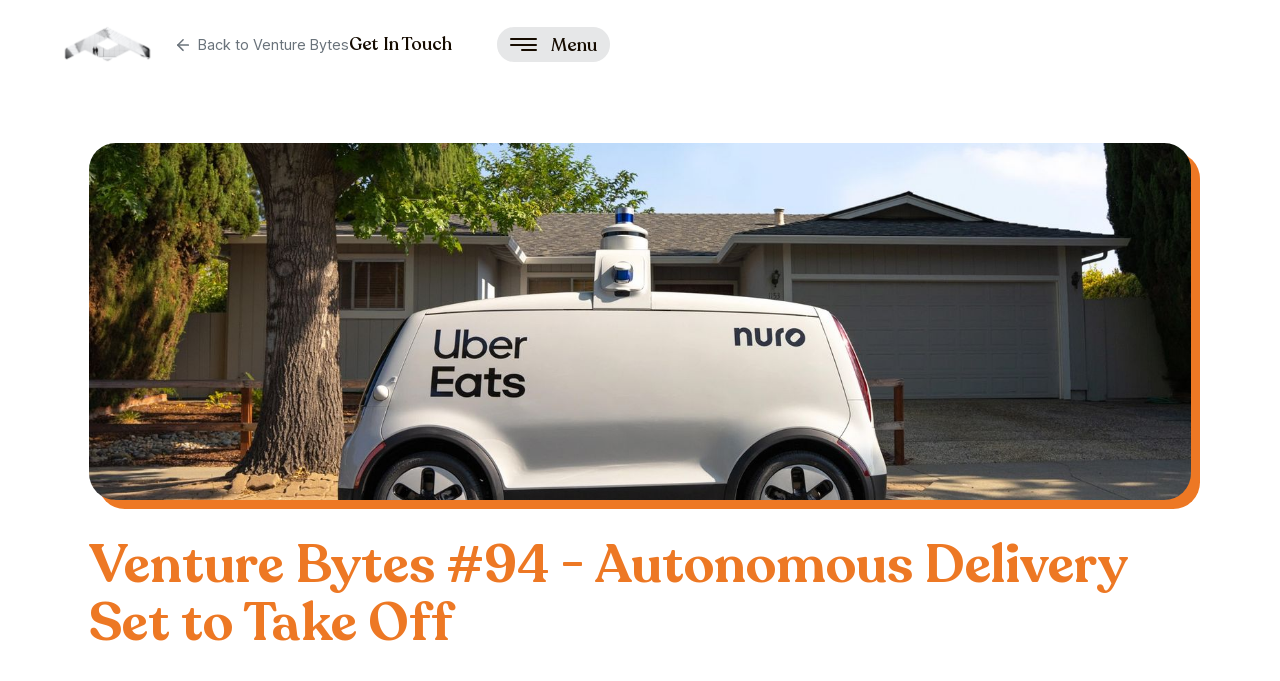

--- FILE ---
content_type: text/html
request_url: https://www.mvp.vc/venture-bytes/venture-bytes-94-autonomous-delivery-set-to-take-off
body_size: 12750
content:
<!DOCTYPE html><!-- Last Published: Mon Jan 12 2026 18:46:47 GMT+0000 (Coordinated Universal Time) --><html data-wf-domain="www.mvp.vc" data-wf-page="656fbcb6d9ced9f3326c5ca8" data-wf-site="63e3ec55dd97cc85a545cfe8" lang="en" data-wf-collection="656fbcb6d9ced9f3326c5c38" data-wf-item-slug="venture-bytes-94-autonomous-delivery-set-to-take-off"><head><meta charset="utf-8"/><title>Venture Bytes #94 - Autonomous Delivery Set to Take Off - Manhattan Venture Partners</title><meta content="The two lead articles in this edition are on autonomous delivery services taking off and immersive technology coming off age, respectively. Driven by the need for faster, more reliable, and cost-effective delivery solutions, autonomous delivery services offer a futuristic alternative to traditional delivery methods. With advanced algorithms, better mobility software, machine learning, and high-tech sensors, they promise to revolutionize the delivery landscape, creating a paradigm shift that could potentially disrupt the status quo. Nuro, a promising startup and a category leader, is well-positioned to tap into the growing global autonomous delivery market by leveraging its best-in-class tech stack, well-funded business model, and strategic partnerships with major retailers. The second article, The Future is Now for Immersive Technology, is our take that immersive technology products are gaining momentum with rapid advancements in technology, creating a strong market for virtual reality (VR) and augmented reality (AR) start-ups. These game-changing technologies have the potential to revolutionize the way we consume and experience content, breaking down the barriers between the digital and physical worlds. The widespread availability of Meta’s Quest 2 and Quest Pro has unlocked a plethora of exciting opportunities for consumers, spurring market growth and laying the foundation for an innovative future. From nearly 11 million units in 2021, the worldwide shipments of AR/VR devices are expected to reach nearly 88 million by 2026, per estimates from CCS Insights." name="description"/><meta content="width=device-width, initial-scale=1" name="viewport"/><link href="https://cdn.prod.website-files.com/63e3ec55dd97cc85a545cfe8/css/m-vp-894a9e5c1735fe50d02a-c68dc303a86f1.webflow.shared.22441b63c.css" rel="stylesheet" type="text/css" integrity="sha384-IkQbY8Ns99EvzeZMSUL8i8X9opHVkRZRZYd8dUa7dEts2oD7oFRkej5Cbnz0kR+b" crossorigin="anonymous"/><link href="https://fonts.googleapis.com" rel="preconnect"/><link href="https://fonts.gstatic.com" rel="preconnect" crossorigin="anonymous"/><script src="https://ajax.googleapis.com/ajax/libs/webfont/1.6.26/webfont.js" type="text/javascript"></script><script type="text/javascript">WebFont.load({  google: {    families: ["Inter:200,300,regular,500,600,700,800:latin,latin-ext"]  }});</script><script type="text/javascript">!function(o,c){var n=c.documentElement,t=" w-mod-";n.className+=t+"js",("ontouchstart"in o||o.DocumentTouch&&c instanceof DocumentTouch)&&(n.className+=t+"touch")}(window,document);</script><link href="https://cdn.prod.website-files.com/63e3ec55dd97cc85a545cfe8/63e3ec55dd97cc34b445d0a1_webClip-32w.png" rel="shortcut icon" type="image/x-icon"/><link href="https://cdn.prod.website-files.com/63e3ec55dd97cc85a545cfe8/63e3ec55dd97ccc88d45d0bb_webClip-256w.png" rel="apple-touch-icon"/><script async="" src="https://www.googletagmanager.com/gtag/js?id=G-TG2YG74WM8"></script><script type="text/javascript">window.dataLayer = window.dataLayer || [];function gtag(){dataLayer.push(arguments);}gtag('set', 'developer_id.dZGVlNj', true);gtag('js', new Date());gtag('config', 'G-TG2YG74WM8');</script><meta name="google-site-verification" content="rGke4b9h6cq_H-K1KK4GddIZ4y2JYOlmSS_XdpEyPUs" />

<meta name="viewport" content="width=device-width, initial-scale=1, maximum-scale=1">

<!-- Please keep this css code to improve the font quality-->
<style>
  * {
  -webkit-font-smoothing: antialiased;
  -moz-osx-font-smoothing: grayscale;
}
</style>

<!-- Finsweet Cookie Consent -->
<script async src="https://cdn.jsdelivr.net/npm/@finsweet/cookie-consent@1/fs-cc.js" fs-cc-mode="opt-in"></script><script src="https://api.consentpro.com/v1/cdn/runtime/63e3ec55dd97cc85a545cfe8/0fc34c578a3e3da7.js" type="text/javascript" finsweet="consentpro" async=""></script></head><body><div class="page-wrapper"><div id="Top" class="global-styles w-embed"><style>

/* Snippet gets rid of top margin on first element in any rich text*/
.w-richtext>:first-child {
	margin-top: 0;
}

/* Snippet gets rid of bottom margin on last element in any rich text*/
.w-richtext>:last-child, .w-richtext ol li:last-child, .w-richtext ul li:last-child {
    margin-bottom: 0;
}

/* Snippet makes all link elements listed below to inherit color from their parent */
a, 
.w-tab-link,
.w-nav-link,
.w-dropdown-btn,
.w-dropdown-toggle,
.w-dropdown-link
{
color: inherit;
}

/* Snippet prevents all click and hover interaction with an element */
.clickable-off {
  pointer-events: none;
}

/* Snippet enables all click and hover interaction with an element */
.clickable-on{
  pointer-events: auto;
}

/* Snippet enables you to add class of div-square which creates and maintains a 1:1 dimension of a div.*/
.div-square::after {
  content: "";
  display: block;
  padding-bottom: 100%;
}

/*Hide focus outline for main content element*/
    main:focus-visible {
    outline: -webkit-focus-ring-color auto 0px;
}


/* Make sure containers never lose their center alignment*/
.container-medium, .container-small, .container-large {
  margin-right: auto !important;
  margin-left: auto !important;
}

/*Reset selects, buttons, and links styles*/
.w-input, .w-select, a {
color: inherit;
text-decoration: inherit;
font-size: inherit;
}

.brand_color-name {color: inherit;}

/*Apply "..." after 3 lines of text */
.text-style-3lines, .venture-bytes-card_para, .news_card-para, .form-redirect_paragraph {
    display: -webkit-box;
    overflow: hidden;
    -webkit-line-clamp: 3;
    -webkit-box-orient: vertical;
}

/*Apply "..." after 2 lines of text */
.text-style-2lines {
    display: -webkit-box;
    overflow: hidden;
    -webkit-line-clamp: 2;
    -webkit-box-orient: vertical;
}

  html { font-size: 1.375rem; }
  @media screen and (max-width:1920px) { html { font-size: calc(0.5999730893433799rem + 0.6458557588805167vw); } }
  @media screen and (max-width:991px) { html { font-size: calc(0.7585282651072125rem + 0.38986354775828463vw); } }
  @media screen and (max-width:478px) { html { font-size: calc(0.37342767295597484rem + 2.5157232704402515vw); } }




</style></div><nav class="nav_component is-light"><div class="container-large"><div class="nav_wrapper"><div class="nav_left"><a href="/" class="nav_logo-link w-inline-block"><img src="https://cdn.prod.website-files.com/63e3ec55dd97cc85a545cfe8/63e3ec55dd97cc65ec45d020_MVP%20logo%20no%20background.png" loading="lazy" alt="MVP Logo" class="nav_logo-image"/></a><a href="https://www.mvp.vc/research#Venture-Bytes" class="nav_bar-link w-inline-block"><img src="https://cdn.prod.website-files.com/63e3ec55dd97cc85a545cfe8/63e3ec55dd97cc4e7045d097_arrow-left-gray.svg" loading="lazy" alt="" class="nav_bar_icon"/><div class="nav_page-title">Back to Venture Bytes</div></a></div><div data-w-id="154d4101-0fc4-06ae-f491-5120c7f8ab99" class="nav_right"><div class="nav_cta-wrap"><a href="/contact" class="nav_cta-link">Get In Touch</a><div class="button-arrow_line-wrap"><div style="width:0%" class="button-arrow_line-fill"></div></div></div><a data-w-id="7d9becd2-e01e-7274-25ea-b28cfe191409" href="#" class="nav_ham-link is-light w-inline-block"><div class="nav_ham-lines-wrap"><div class="nav_ham-line is-top"></div><div class="nav_ham-line is-mid"></div><div class="nav_ham-line is-bot"></div></div><div class="nav_ham-menu0text">Menu</div></a></div></div></div><div class="nav-menu_component"><div class="nav-menu_menu"><div class="nav-menu_top-wrap"><div data-w-id="d375f897-dfc4-a611-a113-fbdd02ae7aec" class="nav-menu_close-button"><img src="https://cdn.prod.website-files.com/63e3ec55dd97cc85a545cfe8/63e3ec55dd97cc990a45d06d_arrow-left-white.svg" loading="lazy" alt="" class="nav-menu_close-arrow"/><div>Close</div></div><a href="https://adfs4eu.sts.altareturn.com/adfs/ls?wa=wsignin1.0&amp;wtrealm=urn%3aportal%3amvp&amp;wctx=https%3a%2f%2fmvp.altareturn.com%2f_layouts%2fAuthenticate.aspx%3fSource%3d%252F" target="_blank" class="nav-menu_login-button w-inline-block"><div class="text-block">LP Login</div></a></div><div class="nav-menu_main-wrap"><div class="nav-menu_title">Menu</div><div fs-linkblockedit-element="parent" class="nav-menu_link-wrap"><a href="/services" class="nav-menu_main-link">What We Do</a><div class="nav-menu_line"></div></div><div fs-linkblockedit-element="parent" class="nav-menu_link-wrap"><a href="/portfolio" class="nav-menu_main-link">Portfolio</a><div class="nav-menu_line"></div></div><div fs-linkblockedit-element="parent" class="nav-menu_link-wrap"><a href="/research" class="nav-menu_main-link">Research</a><div class="nav-menu_line"></div></div><div fs-linkblockedit-element="parent" class="nav-menu_link-wrap"><a href="/team" class="nav-menu_main-link">team</a><div class="nav-menu_line"></div></div><div fs-linkblockedit-element="parent" class="nav-menu_link-wrap"><a href="/liquidity-watchlist" class="nav-menu_main-link">WATCHLIST</a><div class="nav-menu_line"></div></div><div fs-linkblockedit-element="parent" class="nav-menu_link-wrap"><a href="/year-in-review-series/year-in-review-home" class="nav-menu_main-link">YEAR IN REVIEW</a><div class="nav-menu_line"></div></div><div fs-linkblockedit-element="parent" class="nav-menu_link-wrap"><a href="/contact" class="nav-menu_main-link">Contact</a><div class="nav-menu_line"></div></div></div><div class="nav-menu_bot-wrap"><div class="nav-menu_bot-line"></div><div class="nav-menu_follow-us">Follow Us</div><a href="https://twitter.com/MVPvc" target="_blank" class="nav-menu_social-link w-inline-block"><img src="https://cdn.prod.website-files.com/63e3ec55dd97cc85a545cfe8/63e3ec55dd97cc3c2c45d0ba_arrow-toprigh-white.svg" loading="lazy" alt="" class="nav-menu_bot-icon"/><div class="nav-menu_bottom-text">Twitter</div></a><a href="https://www.linkedin.com/company/manhattan-venture-partners/" target="_blank" class="nav-menu_social-link w-inline-block"><img src="https://cdn.prod.website-files.com/63e3ec55dd97cc85a545cfe8/63e3ec55dd97cc3c2c45d0ba_arrow-toprigh-white.svg" loading="lazy" alt="" class="nav-menu_bot-icon"/><div class="nav-menu_bottom-text">LinkedIn</div></a></div></div><div data-w-id="d375f897-dfc4-a611-a113-fbdd02ae7b15" class="nav-menu_overlay"></div></div></nav><main class="main-wrapper"><header class="section_venture-bytes"><div class="padding-global"><div class="container-medium"><div class="v-bytes_header-wrapper"><div class="v-bytes_header-image-wrap"><img src="https://cdn.prod.website-files.com/63e3ec55dd97ccc38545cfe9/643ede560206b5964266f54e_1.jpg" loading="lazy" alt="" sizes="100vw" srcset="https://cdn.prod.website-files.com/63e3ec55dd97ccc38545cfe9/643ede560206b5964266f54e_1-p-500.jpg 500w, https://cdn.prod.website-files.com/63e3ec55dd97ccc38545cfe9/643ede560206b5964266f54e_1-p-800.jpg 800w, https://cdn.prod.website-files.com/63e3ec55dd97ccc38545cfe9/643ede560206b5964266f54e_1-p-1080.jpg 1080w, https://cdn.prod.website-files.com/63e3ec55dd97ccc38545cfe9/643ede560206b5964266f54e_1-p-1600.jpg 1600w, https://cdn.prod.website-files.com/63e3ec55dd97ccc38545cfe9/643ede560206b5964266f54e_1.jpg 2000w" class="v-bytes_header-image"/><div class="v-bytes_header-image-shadow"></div></div><h1 class="v-bytes_h1">Venture Bytes #94 - Autonomous Delivery Set to Take Off</h1></div></div><div class="container-small"><div class="v-bytes_body-wrapper"><div class="v-bytes_rich-text w-richtext"><figure class="w-richtext-align-center w-richtext-figure-type-image"><a href="https://drive.google.com/uc?export=download&amp;id=1UlGwJcfWF_UfA4kuLarrDY3-vufWFAnS" target="_blank" class="w-inline-block"><div><img src="https://cdn.prod.website-files.com/63e3ec55dd97ccc38545cfe9/63e3ec55dd97cc3f1745d32b_Download%20Report%20Here%20BTTN.png" loading="lazy" alt=""/></div></a></figure><h1>Autonomous Delivery Set to Take Off</h1><p>‍</p><p>Driven by the need for faster, more reliable, and cost-effective delivery solutions, autonomous delivery services offer a futuristic alternative to traditional delivery methods. With advanced algorithms, better mobility software, machine learning, and high-tech sensors, they promise to revolutionize the delivery landscape, creating a paradigm shift that could potentially disrupt the status quo.</p><p>The US e-commerce sales hit a staggering $1.09 trillion in 2022 (per Comscore) with grocery, baby, and pet products accounting for nearly 22% of all sales. The growth has been particularly impressive in recent years. Between 2016 and 2022, sales tripled from $364 billion. The surge in grocery e-commerce is poised to stimulate the demand for autonomous delivery owing to its potential to optimize supply chain management and reduce operational costs, enhancing the profitability of the grocery retailing business. Additionally, the convenience and promptness provided by autonomous delivery can augment the customer experience, fueling customer retention, and loyalty. </p><figure style="max-width:874px" class="w-richtext-align-fullwidth"><a target="_blank" href="https://substackcdn.com/image/fetch/f_auto,q_auto:good,fl_progressive:steep/https%3A%2F%2Fsubstack-post-media.s3.amazonaws.com%2Fpublic%2Fimages%2F6c9a1e0d-c8ca-472d-897d-6aec5eb7310e_874x434.png"><div><img src="https://cdn.prod.website-files.com/63e3ec55dd97ccc38545cfe9/643ede352bcad1455f5f7b7c_https%253A%252F%252Fsubstack-post-media.s3.amazonaws.com%252Fpublic%252Fimages%252F6c9a1e0d-c8ca-472d-897d-6aec5eb7310e_874x434.png" alt="" loading="lazy"/></div></a></figure><figure style="max-width:1326px" class="w-richtext-align-fullwidth"><a target="_blank" href="https://substackcdn.com/image/fetch/f_auto,q_auto:good,fl_progressive:steep/https%3A%2F%2Fsubstack-post-media.s3.amazonaws.com%2Fpublic%2Fimages%2F63d2d932-14fe-4cee-9b56-6b4a7a4ce12d_1326x546.png"><div><img src="https://cdn.prod.website-files.com/63e3ec55dd97ccc38545cfe9/643ede34f44a34f5d625127b_https%253A%252F%252Fsubstack-post-media.s3.amazonaws.com%252Fpublic%252Fimages%252F63d2d932-14fe-4cee-9b56-6b4a7a4ce12d_1326x546.png" alt="" loading="lazy"/></div></a></figure><p>Additionally, e-commerce as percentage of total global retail sales is on the rise. From  10.4% in 2017, e-commerce sales now account for 24% of the total retail sales.  </p><p><strong>Taking the Last Mile Challenge Head On</strong></p><p>The last-mile delivery has remained a key pain point in supply chain management and transportation, accounting for around 53% of the overall cost of goods. Being the final leg of the delivery process, it is often fraught with complexities like traffic congestion, unpredictable delivery times, and high delivery costs. </p><p>The deployment of autonomous vehicles, drones, and robots for the last-mile delivery can mitigate these challenges and enhance the delivery experience for customers. The reduction in delivery costs, coupled with the potential to handle a higher volume of orders, can augment the scalability of e-commerce and retail businesses. Accordingly, big players like Amazon, UPS, FedEx, and Walmart are investing heavily in improving last-mile logistics. In May 2022, UPS acquired Delivery Solutions, a software-as-a-service delivery orchestration platform to augment its last-mile operations. Similarly, Amazon has bolstered its efforts in building out its last mile delivery services to grab a piece of the growing grocery delivery market, which is expected to reach $307 billion by 2027 in the US, growing at a CAGR of 18% between 2021 and 2027. In August 2021, Walmart also doubled down on last-mile by announcing GoLocal, which topped 1 million deliveries within the first year of its launch. </p><p><strong>Autonomous Delivery Adoption Picking Up</strong></p><p>The autonomous delivery space in the US is rapidly gaining momentum as businesses seek to capitalize on the benefits of cost savings, increased efficiency, and improved customer experience. The adoption of autonomous delivery vehicles has led to a significant reduction in transportation costs, making it an attractive proposition for businesses. Moreover, with the deployment of advanced technologies such as artificial intelligence, machine learning, and computer vision, autonomous delivery systems are becoming increasingly sophisticated, capable of navigating complex environments and ensuring timely deliveries. As a result, businesses are investing heavily in this technology, which is poised to revolutionize the delivery industry and create new business opportunities.</p><p>As larger players focus on optimizing last-mile delivery, start-ups are disrupting the space with innovative solutions, becoming potential M&amp;A targets for incumbents. Amazon’s acquisition of Zoox, DoorDash’s acquisition of Scotty Labs, and UPS’s acquisition of TuSimple are some examples wherein the logistics giants acquired autonomous delivery players to bolster their last-mile capabilities. These acquisitions demonstrate the value proposition of acquiring start-ups with complementary capabilities, enabling larger players to accelerate their innovation and growth, expand their customer base, improve operational efficiency, and reduce costs. Accordingly, the autonomous delivery space, which is expected to reach $90.21 billion by 2030 from $12.88 billion in 2021, is transforming the delivery industry, creating opportunities for both established players and disruptive start-ups.</p><p><strong>Nuro – A Category Leader</strong></p><p>Nuro is well-positioned to tap into the growing global autonomous delivery market by leveraging its best-in-class tech stack, well-funded business model, and strategic partnerships with major retailers. With an $8.6 billion valuation and over $2 billion in funding, the California-based robotics company has demonstrated its ability to navigate regulatory challenges, establish trust among consumers, and effectively address the last-mile delivery demand. Nuro’s autonomous vehicles are purpose-built for delivery and are designed to be nimbler and more maneuverable than traditional delivery trucks, allowing them to navigate congested urban environments with ease. Further, being a pioneer in autonomous last-mile delivery vehicles for neighborhoods, Nuro’s ML model has years of additional training over competitors.</p><p>Additionally, Nuro has secured partnerships with some of the biggest names in retail and food delivery, such as Walmart, Kroger, Domino’s Pizza, and CVS Health. These partnerships not only provide Nuro with a solid customer base but also help to establish the company as a key player in the autonomous delivery industry.</p><figure style="max-width:1330px" class="w-richtext-align-fullwidth"><a target="_blank" href="https://substackcdn.com/image/fetch/f_auto,q_auto:good,fl_progressive:steep/https%3A%2F%2Fsubstack-post-media.s3.amazonaws.com%2Fpublic%2Fimages%2Fb5b73b53-42e9-44f1-9fd9-e9c45fe53afa_1330x806.png"><div><img src="https://cdn.prod.website-files.com/63e3ec55dd97ccc38545cfe9/643ede35a4a61b401a9bab10_https%253A%252F%252Fsubstack-post-media.s3.amazonaws.com%252Fpublic%252Fimages%252Fb5b73b53-42e9-44f1-9fd9-e9c45fe53afa_1330x806.jpeg" alt="" loading="lazy"/></div></a></figure><p>Technology is transforming last-mile delivery by enabling faster, more efficient, and cost-effective delivery solutions. From advanced route optimization algorithms and real-time tracking systems to autonomous vehicles and drones, technology is streamlining the delivery process, reducing delivery times, and enhancing customer experiences. </p><p>However, autonomous delivery still faces some significant challenges, both technological and regulatory. Safety remains a crucial concern, with accidents involving autonomous vehicles raising concerns about the safety of technology. Additionally, regulatory frameworks are still evolving, with many states and local governments grappling with how to regulate autonomous vehicles.</p><p>Despite these challenges, the future of autonomous delivery looks promising. The potential cost savings and efficiency gains are too significant to ignore, and the technology is rapidly advancing. Lidar and other sensing technologies are becoming more sophisticated, while machine learning algorithms are improving the capabilities of autonomous vehicles. These advances will help to unlock the full potential of autonomous delivery, making it safer, more reliable, and more efficient.</p><h1>The Future is Now for Immersive Technology</h1><p>‍</p><figure style="max-width:822px" class="w-richtext-align-fullwidth"><a target="_blank" href="https://substackcdn.com/image/fetch/f_auto,q_auto:good,fl_progressive:steep/https%3A%2F%2Fsubstack-post-media.s3.amazonaws.com%2Fpublic%2Fimages%2F27c853dc-c486-4c88-b525-583aa0229faf_822x467.jpeg"><div><img src="https://cdn.prod.website-files.com/63e3ec55dd97ccc38545cfe9/643edec9d7650261f51a37e8_https%253A%252F%252Fsubstack-post-media.s3.amazonaws.com%252Fpublic%252Fimages%252F27c853dc-c486-4c88-b525-583aa0229faf_822x467.jpeg" alt="" loading="lazy"/></div></a></figure><p>Immersive technology products are gaining momentum with rapid advancements in technology, creating a strong market for virtual reality (VR) and augmented reality (AR) start-ups. These game-changing technologies have the potential to revolutionize the way we experience content, breaking down the barriers between the digital and physical worlds. The widespread availability of Meta’s Quest 2 and Quest Pro has unlocked a plethora of exciting opportunities for consumers, spurring market growth and laying the foundation for an innovative future. From nearly 11 million units in 2021, the worldwide shipments of AR/VR devices are expected to reach nearly 88 million by 2026, per estimates from CCS Insights. As we stand on the cusp of this new era, the future of industry looks bright, with limitless opportunities for growth in a range of industries such as healthcare, education, and entertainment. </p><figure style="max-width:1324px" class="w-richtext-align-fullwidth"><a target="_blank" href="https://substackcdn.com/image/fetch/f_auto,q_auto:good,fl_progressive:steep/https%3A%2F%2Fsubstack-post-media.s3.amazonaws.com%2Fpublic%2Fimages%2F228ef302-627e-408f-b408-5552b4af38bc_1324x690.png"><div><img src="https://cdn.prod.website-files.com/63e3ec55dd97ccc38545cfe9/643edec96ff22d55ab3e4678_https%253A%252F%252Fsubstack-post-media.s3.amazonaws.com%252Fpublic%252Fimages%252F228ef302-627e-408f-b408-5552b4af38bc_1324x690.png" alt="" loading="lazy"/></div></a></figure><p>despite an overall downturn in the market in 2022. While the overall VC funding fell by 31%, the funding for AR and VR start-ups went up by 38% with VCs investing $4.2 billion across 223 deals. Late-stage funding saw a bigger jump of 45% with $3.6 billion invested across 149 deals. The surge in funding highlights the confidence that VCs have in the future of AR/VR, and the immense potential for growth and innovation within the industry.</p><p><strong>Adoption Across Industries to Support Growth </strong></p><p>While adoption is picking pace, the AR/VR market is still in its infancy, with a massive market opportunity ahead. VR and AR have the potential to deliver a $1.75 trillion boost to the global economy by 2030, per PwC. The market is currently dominated by gaming, with 80% of all AR and VR revenue generated by gaming activity. Meta’s gaming-focused ‘Quest 2’ achieved a historic milestone in 2022 by becoming the best-selling VR headset ever, with over 10 million units sold. Potential applications in other areas such as retail, healthcare, education, and travel, the AR/VR market offer opportunities for even wider adoption of the technology. </p><p>The global retail market size of augmented reality is expected to reach $61.3 billion by 2031 from $2 billion in 2021, growing at a remarkable 41% CAGR, according to Allied Market Research. AR and VR technologies are increasingly being used to create virtual shopping experiences, allowing customers to try on clothes or visualize products in their homes before making a purchase. This is expected to drive sales and improve customer satisfaction, as customers can make more informed purchasing decisions. </p><p>Immersive technologies are also gaining traction in the healthcare industry where they are used to train healthcare professionals, simulate surgeries, and provide virtual therapy to patients. <strong>MindMaze</strong>, which raised a $105 million Series C round in February 2022, develops a VR platform to map and respond to brain activity for applications in healthcare and other fields. <strong>Osso VR</strong>, another Series C virtual reality surgical training technology company, offers surgeons, sales teams, and other trainers an on-demand training platform featuring realistic, haptic-enhanced interactions in an immersive training environment. These immersive technologies have proven to be effective in reducing healthcare costs, increasing patient engagement, and improving patient outcomes. Similarly, as technology continues to evolve and become more accessible, AR/VR will likely become a more prominent tool in the education industry, transforming the way students learn and engage with information.</p><p><strong>Enterprise Adoption Picking Up</strong></p><p>Although the creative economy industries, such as gaming, live events, and video entertainment, currently drive the demand for immersive technologies like AR and VR, their adoption in the enterprise space is gaining momentum. The upcoming third generation of AR devices will likely offer an opportunity for wider adoption of the technology.</p><figure style="max-width:1324px" class="w-richtext-align-fullwidth"><a target="_blank" href="https://substackcdn.com/image/fetch/f_auto,q_auto:good,fl_progressive:steep/https%3A%2F%2Fsubstack-post-media.s3.amazonaws.com%2Fpublic%2Fimages%2F49cd70b2-f826-43ff-9ab5-330089302653_1324x674.png"><div><img src="https://cdn.prod.website-files.com/63e3ec55dd97ccc38545cfe9/643edecad765021b011a3a5d_https%253A%252F%252Fsubstack-post-media.s3.amazonaws.com%252Fpublic%252Fimages%252F49cd70b2-f826-43ff-9ab5-330089302653_1324x674.png" alt="" loading="lazy"/></div></a></figure><p>A potential use case for enterprise AR/VR technology is in remote field sensing and operations guidance. By using AR/VR to guide users remotely, companies can help workers conduct operational tasks that they may not have performed before, with the assistance of an expert in a remote location. Companies like Boeing and Xerox have already adopted this use case, indicating its potential value.</p><p>Another use case for AR/VR in enterprise operations is to provide real-time guidance to workers and assist them visually in conducting tasks. Companies such as <strong>Plant Vision </strong>in the agriculture industry and <strong>Medivis </strong>in the healthcare industry have successfully implemented this use case, resulting in positive feedback on their experience. This demonstrates the potential of AR/MR to enhance traditional processes and improve worker productivity and efficiency.</p><p><strong>Start-ups Focusing More on AR/VR Software</strong></p><p>While big tech giants like Meta, Apple, and Google have dominated the hardware market, VC-backed startups have made significant strides in AR/VR software development. For instance, Florida-based <strong>Magic Leap </strong>has developed a spatial computing platform that enables users to interact with digital content in real-world environments. California-based <strong>Niantic</strong>, which raised its Series D round in 2021 at a $9 billion valuation, is building an AR and real-world game platform with a server architecture that enables massive scale supporting global, shared, and state-rich interactions. </p><p>By leveraging their expertise in software development, these startups are driving innovation and creating new use cases for AR/VR technology. They are also making it more accessible and affordable for a wider range of industries to utilize AR/VR in their operations. The future of AR/VR technology is likely to be shaped by these innovative startups, as they continue to push the boundaries of what is possible with software development.</p><p>‍</p><p>-The <strong>MVR </strong>Team</p><figure class="w-richtext-align-center w-richtext-figure-type-image"><a href="https://drive.google.com/uc?export=download&amp;id=1UlGwJcfWF_UfA4kuLarrDY3-vufWFAnS" target="_blank" class="w-inline-block"><div><img src="https://cdn.prod.website-files.com/63e3ec55dd97ccc38545cfe9/63e3ec55dd97cc3f1745d32b_Download%20Report%20Here%20BTTN.png" loading="lazy" alt=""/></div></a></figure></div><div class="v-bytes_rich-text is-hidden w-richtext"><h2>What’s a Rich Text element?</h2><h3>Heading 3</h3><h4>Heading 4</h4><h5>Heading 5</h5><p>The rich text element allows you to create and format headings, paragraphs, blockquotes, images, and video all in one place instead of having to add and format them individually. Just double-click and easily create content.</p><h4>Static and dynamic content editing</h4><blockquote>A rich text element can be used with static or dynamic content. For static content, just drop it into any page and begin editing. For dynamic content, add a rich text field to any collection and then connect a rich text element to that field in the settings panel. Voila!</blockquote><h4>How to customize formatting for each rich text</h4><p>Headings, paragraphs, blockquotes, figures, images, and figure captions can all be styled after a class is added to the rich text element using the &quot;When inside of&quot; nested selector system.</p></div></div></div></div></header><section class="section_cta"><div class="padding-global"><div class="container-large"><div class="padding-vertical padding-huge"><div class="cta_component"><h2 data-w-id="87678884-993b-10fe-b984-8e9c5aca6f30" class="cta_h2">Ready to partner with MVP?</h2><div fs-linkblockedit-element="parent" data-w-id="87678884-993b-10fe-b984-8e9c5aca6f32" class="button-arrow"><div class="button-arrow_text-wrap"><a href="/contact" class="button-arrow_text">Get In Touch</a><div class="button-arrow_line-wrap"><div class="button-arrow_line-fill"></div></div></div><img src="https://cdn.prod.website-files.com/63e3ec55dd97cc85a545cfe8/63e3ec55dd97ccedd845d060_arrow-right-orange.svg" loading="lazy" alt="" class="button-arrow_icon"/></div></div></div></div></div></section></main><footer class="footer-simple_component"><div class="container"><div class="padding-global"><div class="footer_wrapper"><a href="/" id="w-node-_188efd34-873b-c198-2afc-9be370b0b82d-70b0b829" class="footer_logo-link w-inline-block"><img src="https://cdn.prod.website-files.com/63e3ec55dd97cc85a545cfe8/63e3ec55dd97cc83e245d0c6_White%20%26%20Orange%20Type%20Fit%20Vertical.png" loading="lazy" alt="" class="footer_logo"/></a><div id="w-node-_188efd34-873b-c198-2afc-9be370b0b82f-70b0b829" class="footer_links-wrapper"><div class="footer_links-title">Company</div><a href="/year-in-review-series/year-in-review-home" class="footer_link w-inline-block"><div class="footer_link-text">Year in Review</div><div data-w-id="58cac2d9-c99d-9118-2533-009de8ff9818" class="footer_underline-micro-anim"></div></a><a href="/services" class="footer_link w-inline-block"><div class="footer_link-text">What We Do</div><div class="footer_underline-micro-anim"></div></a><a href="/portfolio" class="footer_link w-inline-block"><div class="footer_link-text">Portfolio</div><div data-w-id="6939e1ff-ee13-b7c5-df8d-868cb7c7acea" class="footer_underline-micro-anim"></div></a><a href="/research-old" class="footer_link w-inline-block"><div class="footer_link-text">MVR</div><div data-w-id="5b97b4f6-0692-14ac-b721-960e8eb04048" class="footer_underline-micro-anim"></div></a><a href="/team" class="footer_link w-inline-block"><div class="footer_link-text">Team</div><div data-w-id="532313c5-cb0e-9af0-1fa4-221f6db45d30" class="footer_underline-micro-anim"></div></a><a href="/liquidity-watchlist" class="footer_link w-inline-block"><div class="footer_link-text">Liquidity Watchlist</div><div data-w-id="af2697e4-6715-1be6-d60c-6efc9cef2698" class="footer_underline-micro-anim"></div></a><a href="/brand" class="footer_link w-inline-block"><div class="footer_link-text">Branding</div><div class="footer_underline-micro-anim"></div></a></div><div id="w-node-_188efd34-873b-c198-2afc-9be370b0b83e-70b0b829" class="footer_links-wrapper"><div class="footer_links-title">Legal</div><a href="/legal/eu-sfdr-disclosure" class="footer_link w-inline-block"><div class="footer_link-text">EU SFDR Disclosure</div><div data-w-id="fdff1c54-146f-c1a8-f194-ca3f2b5e733e" class="footer_underline-micro-anim"></div></a><a href="/legal/important-disclosures" class="footer_link w-inline-block"><div class="footer_link-text">Important Disclosures</div><div class="footer_underline-micro-anim"></div></a><a href="/legal/privacy-policy" class="footer_link w-inline-block"><div class="footer_link-text">Privacy Policy</div><div data-w-id="78417767-bbea-d2ad-42e1-6dbd671ec778" class="footer_underline-micro-anim"></div></a><a href="/legal/terms-conditions" class="footer_link w-inline-block"><div class="footer_link-text">Terms &amp; Conditions</div><div data-w-id="24d51534-6269-1367-b2ee-f7a34f021c3b" class="footer_underline-micro-anim"></div></a><a href="/legal/disclosure-form" class="footer_link w-inline-block"><div class="footer_link-text">Disclosure &amp; Form CRS</div><div data-w-id="71dc6631-7824-ecf1-2691-1fb82122554e" class="footer_underline-micro-anim"></div></a><a href="/legal/reg-bi-disclosure-letter" class="footer_link w-inline-block"><div class="footer_link-text">Reg BI Disclosure Letter</div><div data-w-id="a33ec81a-6ff1-b1f2-1fc9-93137e198faf" class="footer_underline-micro-anim"></div></a><a href="/legal/email-disclosure" class="footer_link w-inline-block"><div class="footer_link-text">Email Disclosure</div><div class="footer_underline-micro-anim"></div></a><a href="/legal/social-disclosure" class="footer_link w-inline-block"><div class="footer_link-text">Social Disclosure</div><div class="footer_underline-micro-anim"></div></a><a href="/contact" class="footer_link w-inline-block"><div class="footer_link-text">Contact Us</div><div class="footer_underline-micro-anim"></div></a></div><div id="w-node-cc8e3496-8c7f-a1e7-d896-49fa03b363e6-70b0b829" class="footer_newsletter-wrapper"><div class="footer_form-block w-form"><form id="footer-form" name="wf-form-Footer-Form" data-name="Footer Form" method="get" class="footer_form" data-wf-page-id="656fbcb6d9ced9f3326c5ca8" data-wf-element-id="fe53a245-8292-3115-0b28-b5651453924e"><h4 class="footer_form-h4">Join our Venture Bytes community of 15k+ investors 👇</h4><div class="footer_form-field-wrap"><input class="footer_text-field w-input" maxlength="256" name="Name" data-name="Name" placeholder="Your Full Name" type="text" id="Name" required=""/></div><div class="footer_form-field-wrap"><input class="footer_text-field w-input" maxlength="256" name="Email" data-name="Email" placeholder="Your Email Address" type="email" id="Email-Footer" required=""/><input type="submit" data-wait="" class="footer_form-submit w-button" value="→"/></div></form><div class="footer_form-success w-form-done"><div>Thank you! Your submission has been received!</div></div><div class="footer_form-error w-form-fail"><div>Something went wrong, please try again.</div></div></div></div><div class="footer_copyright-wrap"><div class="footer_copyright">Manhattan Venture Partners © 2026. All Rights Reserved. </div><div class="footer_social-links-wrap"><a href="https://twitter.com/MVPvc" target="_blank" class="footer_link is-social w-inline-block"><div class="footer_link-text">Twitter</div></a><a href="https://www.linkedin.com/company/manhattan-venture-partners/" target="_blank" class="footer_link is-social w-inline-block"><div class="footer_link-text">LinkedIn</div></a><a href="https://www.instagram.com/mvp.vc/" target="_blank" class="footer_link is-social w-inline-block"><div class="footer_link-text">Instagram</div></a><a href="https://substack.com/@venturebytes" target="_blank" class="footer_link is-social w-inline-block"><div class="footer_link-text">Substack</div></a></div></div></div></div></div></footer></div><script src="https://d3e54v103j8qbb.cloudfront.net/js/jquery-3.5.1.min.dc5e7f18c8.js?site=63e3ec55dd97cc85a545cfe8" type="text/javascript" integrity="sha256-9/aliU8dGd2tb6OSsuzixeV4y/faTqgFtohetphbbj0=" crossorigin="anonymous"></script><script src="https://cdn.prod.website-files.com/63e3ec55dd97cc85a545cfe8/js/webflow.schunk.36b8fb49256177c8.js" type="text/javascript" integrity="sha384-4abIlA5/v7XaW1HMXKBgnUuhnjBYJ/Z9C1OSg4OhmVw9O3QeHJ/qJqFBERCDPv7G" crossorigin="anonymous"></script><script src="https://cdn.prod.website-files.com/63e3ec55dd97cc85a545cfe8/js/webflow.schunk.e8ee065003151927.js" type="text/javascript" integrity="sha384-GjP9JWtpFru02ZKYp++8fuSxGVsbVx1PBZ4pbXbeddDOI76tFsqNu/cDuolVBJ+E" crossorigin="anonymous"></script><script src="https://cdn.prod.website-files.com/63e3ec55dd97cc85a545cfe8/js/webflow.77ff6188.2da863121c7cda36.js" type="text/javascript" integrity="sha384-yOUCinTBOBZaFw8ydCqTuG6tyMkGVLRsZZiyP18nq/e0AkEi5ZBggrl2DLli7zYC" crossorigin="anonymous"></script><script>

// Add overflow hidden to body when menu opens
$('.nav_ham-link').on('click', function() {
  $('body').addClass('overflow-hidden');
});
  
// Remove overflow hidden to body when menu closes
$('.nav-menu_close-button').on('click', function() {
  setTimeout(function(){
         $('body').removeClass('overflow-hidden');
    },1000);     
});  
  
// click close button when overlay is clicked 
$('.nav-menu_overlay').on('click', function() {
  $('.nav-menu_close-button').click();
});
  
  
</script>



</body></html>

--- FILE ---
content_type: text/css
request_url: https://cdn.prod.website-files.com/63e3ec55dd97cc85a545cfe8/css/m-vp-894a9e5c1735fe50d02a-c68dc303a86f1.webflow.shared.22441b63c.css
body_size: 48001
content:
html {
  -webkit-text-size-adjust: 100%;
  -ms-text-size-adjust: 100%;
  font-family: sans-serif;
}

body {
  margin: 0;
}

article, aside, details, figcaption, figure, footer, header, hgroup, main, menu, nav, section, summary {
  display: block;
}

audio, canvas, progress, video {
  vertical-align: baseline;
  display: inline-block;
}

audio:not([controls]) {
  height: 0;
  display: none;
}

[hidden], template {
  display: none;
}

a {
  background-color: #0000;
}

a:active, a:hover {
  outline: 0;
}

abbr[title] {
  border-bottom: 1px dotted;
}

b, strong {
  font-weight: bold;
}

dfn {
  font-style: italic;
}

h1 {
  margin: .67em 0;
  font-size: 2em;
}

mark {
  color: #000;
  background: #ff0;
}

small {
  font-size: 80%;
}

sub, sup {
  vertical-align: baseline;
  font-size: 75%;
  line-height: 0;
  position: relative;
}

sup {
  top: -.5em;
}

sub {
  bottom: -.25em;
}

img {
  border: 0;
}

svg:not(:root) {
  overflow: hidden;
}

hr {
  box-sizing: content-box;
  height: 0;
}

pre {
  overflow: auto;
}

code, kbd, pre, samp {
  font-family: monospace;
  font-size: 1em;
}

button, input, optgroup, select, textarea {
  color: inherit;
  font: inherit;
  margin: 0;
}

button {
  overflow: visible;
}

button, select {
  text-transform: none;
}

button, html input[type="button"], input[type="reset"] {
  -webkit-appearance: button;
  cursor: pointer;
}

button[disabled], html input[disabled] {
  cursor: default;
}

button::-moz-focus-inner, input::-moz-focus-inner {
  border: 0;
  padding: 0;
}

input {
  line-height: normal;
}

input[type="checkbox"], input[type="radio"] {
  box-sizing: border-box;
  padding: 0;
}

input[type="number"]::-webkit-inner-spin-button, input[type="number"]::-webkit-outer-spin-button {
  height: auto;
}

input[type="search"] {
  -webkit-appearance: none;
}

input[type="search"]::-webkit-search-cancel-button, input[type="search"]::-webkit-search-decoration {
  -webkit-appearance: none;
}

legend {
  border: 0;
  padding: 0;
}

textarea {
  overflow: auto;
}

optgroup {
  font-weight: bold;
}

table {
  border-collapse: collapse;
  border-spacing: 0;
}

td, th {
  padding: 0;
}

@font-face {
  font-family: webflow-icons;
  src: url("[data-uri]") format("truetype");
  font-weight: normal;
  font-style: normal;
}

[class^="w-icon-"], [class*=" w-icon-"] {
  speak: none;
  font-variant: normal;
  text-transform: none;
  -webkit-font-smoothing: antialiased;
  -moz-osx-font-smoothing: grayscale;
  font-style: normal;
  font-weight: normal;
  line-height: 1;
  font-family: webflow-icons !important;
}

.w-icon-slider-right:before {
  content: "";
}

.w-icon-slider-left:before {
  content: "";
}

.w-icon-nav-menu:before {
  content: "";
}

.w-icon-arrow-down:before, .w-icon-dropdown-toggle:before {
  content: "";
}

.w-icon-file-upload-remove:before {
  content: "";
}

.w-icon-file-upload-icon:before {
  content: "";
}

* {
  box-sizing: border-box;
}

html {
  height: 100%;
}

body {
  color: #333;
  background-color: #fff;
  min-height: 100%;
  margin: 0;
  font-family: Arial, sans-serif;
  font-size: 14px;
  line-height: 20px;
}

img {
  vertical-align: middle;
  max-width: 100%;
  display: inline-block;
}

html.w-mod-touch * {
  background-attachment: scroll !important;
}

.w-block {
  display: block;
}

.w-inline-block {
  max-width: 100%;
  display: inline-block;
}

.w-clearfix:before, .w-clearfix:after {
  content: " ";
  grid-area: 1 / 1 / 2 / 2;
  display: table;
}

.w-clearfix:after {
  clear: both;
}

.w-hidden {
  display: none;
}

.w-button {
  color: #fff;
  line-height: inherit;
  cursor: pointer;
  background-color: #3898ec;
  border: 0;
  border-radius: 0;
  padding: 9px 15px;
  text-decoration: none;
  display: inline-block;
}

input.w-button {
  -webkit-appearance: button;
}

html[data-w-dynpage] [data-w-cloak] {
  color: #0000 !important;
}

.w-code-block {
  margin: unset;
}

pre.w-code-block code {
  all: inherit;
}

.w-optimization {
  display: contents;
}

.w-webflow-badge, .w-webflow-badge > img {
  box-sizing: unset;
  width: unset;
  height: unset;
  max-height: unset;
  max-width: unset;
  min-height: unset;
  min-width: unset;
  margin: unset;
  padding: unset;
  float: unset;
  clear: unset;
  border: unset;
  border-radius: unset;
  background: unset;
  background-image: unset;
  background-position: unset;
  background-size: unset;
  background-repeat: unset;
  background-origin: unset;
  background-clip: unset;
  background-attachment: unset;
  background-color: unset;
  box-shadow: unset;
  transform: unset;
  direction: unset;
  font-family: unset;
  font-weight: unset;
  color: unset;
  font-size: unset;
  line-height: unset;
  font-style: unset;
  font-variant: unset;
  text-align: unset;
  letter-spacing: unset;
  -webkit-text-decoration: unset;
  text-decoration: unset;
  text-indent: unset;
  text-transform: unset;
  list-style-type: unset;
  text-shadow: unset;
  vertical-align: unset;
  cursor: unset;
  white-space: unset;
  word-break: unset;
  word-spacing: unset;
  word-wrap: unset;
  transition: unset;
}

.w-webflow-badge {
  white-space: nowrap;
  cursor: pointer;
  box-shadow: 0 0 0 1px #0000001a, 0 1px 3px #0000001a;
  visibility: visible !important;
  opacity: 1 !important;
  z-index: 2147483647 !important;
  color: #aaadb0 !important;
  overflow: unset !important;
  background-color: #fff !important;
  border-radius: 3px !important;
  width: auto !important;
  height: auto !important;
  margin: 0 !important;
  padding: 6px !important;
  font-size: 12px !important;
  line-height: 14px !important;
  text-decoration: none !important;
  display: inline-block !important;
  position: fixed !important;
  inset: auto 12px 12px auto !important;
  transform: none !important;
}

.w-webflow-badge > img {
  position: unset;
  visibility: unset !important;
  opacity: 1 !important;
  vertical-align: middle !important;
  display: inline-block !important;
}

h1, h2, h3, h4, h5, h6 {
  margin-bottom: 10px;
  font-weight: bold;
}

h1 {
  margin-top: 20px;
  font-size: 38px;
  line-height: 44px;
}

h2 {
  margin-top: 20px;
  font-size: 32px;
  line-height: 36px;
}

h3 {
  margin-top: 20px;
  font-size: 24px;
  line-height: 30px;
}

h4 {
  margin-top: 10px;
  font-size: 18px;
  line-height: 24px;
}

h5 {
  margin-top: 10px;
  font-size: 14px;
  line-height: 20px;
}

h6 {
  margin-top: 10px;
  font-size: 12px;
  line-height: 18px;
}

p {
  margin-top: 0;
  margin-bottom: 10px;
}

blockquote {
  border-left: 5px solid #e2e2e2;
  margin: 0 0 10px;
  padding: 10px 20px;
  font-size: 18px;
  line-height: 22px;
}

figure {
  margin: 0 0 10px;
}

ul, ol {
  margin-top: 0;
  margin-bottom: 10px;
  padding-left: 40px;
}

.w-list-unstyled {
  padding-left: 0;
  list-style: none;
}

.w-embed:before, .w-embed:after {
  content: " ";
  grid-area: 1 / 1 / 2 / 2;
  display: table;
}

.w-embed:after {
  clear: both;
}

.w-video {
  width: 100%;
  padding: 0;
  position: relative;
}

.w-video iframe, .w-video object, .w-video embed {
  border: none;
  width: 100%;
  height: 100%;
  position: absolute;
  top: 0;
  left: 0;
}

fieldset {
  border: 0;
  margin: 0;
  padding: 0;
}

button, [type="button"], [type="reset"] {
  cursor: pointer;
  -webkit-appearance: button;
  border: 0;
}

.w-form {
  margin: 0 0 15px;
}

.w-form-done {
  text-align: center;
  background-color: #ddd;
  padding: 20px;
  display: none;
}

.w-form-fail {
  background-color: #ffdede;
  margin-top: 10px;
  padding: 10px;
  display: none;
}

label {
  margin-bottom: 5px;
  font-weight: bold;
  display: block;
}

.w-input, .w-select {
  color: #333;
  vertical-align: middle;
  background-color: #fff;
  border: 1px solid #ccc;
  width: 100%;
  height: 38px;
  margin-bottom: 10px;
  padding: 8px 12px;
  font-size: 14px;
  line-height: 1.42857;
  display: block;
}

.w-input::placeholder, .w-select::placeholder {
  color: #999;
}

.w-input:focus, .w-select:focus {
  border-color: #3898ec;
  outline: 0;
}

.w-input[disabled], .w-select[disabled], .w-input[readonly], .w-select[readonly], fieldset[disabled] .w-input, fieldset[disabled] .w-select {
  cursor: not-allowed;
}

.w-input[disabled]:not(.w-input-disabled), .w-select[disabled]:not(.w-input-disabled), .w-input[readonly], .w-select[readonly], fieldset[disabled]:not(.w-input-disabled) .w-input, fieldset[disabled]:not(.w-input-disabled) .w-select {
  background-color: #eee;
}

textarea.w-input, textarea.w-select {
  height: auto;
}

.w-select {
  background-color: #f3f3f3;
}

.w-select[multiple] {
  height: auto;
}

.w-form-label {
  cursor: pointer;
  margin-bottom: 0;
  font-weight: normal;
  display: inline-block;
}

.w-radio {
  margin-bottom: 5px;
  padding-left: 20px;
  display: block;
}

.w-radio:before, .w-radio:after {
  content: " ";
  grid-area: 1 / 1 / 2 / 2;
  display: table;
}

.w-radio:after {
  clear: both;
}

.w-radio-input {
  float: left;
  margin: 3px 0 0 -20px;
  line-height: normal;
}

.w-file-upload {
  margin-bottom: 10px;
  display: block;
}

.w-file-upload-input {
  opacity: 0;
  z-index: -100;
  width: .1px;
  height: .1px;
  position: absolute;
  overflow: hidden;
}

.w-file-upload-default, .w-file-upload-uploading, .w-file-upload-success {
  color: #333;
  display: inline-block;
}

.w-file-upload-error {
  margin-top: 10px;
  display: block;
}

.w-file-upload-default.w-hidden, .w-file-upload-uploading.w-hidden, .w-file-upload-error.w-hidden, .w-file-upload-success.w-hidden {
  display: none;
}

.w-file-upload-uploading-btn {
  cursor: pointer;
  background-color: #fafafa;
  border: 1px solid #ccc;
  margin: 0;
  padding: 8px 12px;
  font-size: 14px;
  font-weight: normal;
  display: flex;
}

.w-file-upload-file {
  background-color: #fafafa;
  border: 1px solid #ccc;
  flex-grow: 1;
  justify-content: space-between;
  margin: 0;
  padding: 8px 9px 8px 11px;
  display: flex;
}

.w-file-upload-file-name {
  font-size: 14px;
  font-weight: normal;
  display: block;
}

.w-file-remove-link {
  cursor: pointer;
  width: auto;
  height: auto;
  margin-top: 3px;
  margin-left: 10px;
  padding: 3px;
  display: block;
}

.w-icon-file-upload-remove {
  margin: auto;
  font-size: 10px;
}

.w-file-upload-error-msg {
  color: #ea384c;
  padding: 2px 0;
  display: inline-block;
}

.w-file-upload-info {
  padding: 0 12px;
  line-height: 38px;
  display: inline-block;
}

.w-file-upload-label {
  cursor: pointer;
  background-color: #fafafa;
  border: 1px solid #ccc;
  margin: 0;
  padding: 8px 12px;
  font-size: 14px;
  font-weight: normal;
  display: inline-block;
}

.w-icon-file-upload-icon, .w-icon-file-upload-uploading {
  width: 20px;
  margin-right: 8px;
  display: inline-block;
}

.w-icon-file-upload-uploading {
  height: 20px;
}

.w-container {
  max-width: 940px;
  margin-left: auto;
  margin-right: auto;
}

.w-container:before, .w-container:after {
  content: " ";
  grid-area: 1 / 1 / 2 / 2;
  display: table;
}

.w-container:after {
  clear: both;
}

.w-container .w-row {
  margin-left: -10px;
  margin-right: -10px;
}

.w-row:before, .w-row:after {
  content: " ";
  grid-area: 1 / 1 / 2 / 2;
  display: table;
}

.w-row:after {
  clear: both;
}

.w-row .w-row {
  margin-left: 0;
  margin-right: 0;
}

.w-col {
  float: left;
  width: 100%;
  min-height: 1px;
  padding-left: 10px;
  padding-right: 10px;
  position: relative;
}

.w-col .w-col {
  padding-left: 0;
  padding-right: 0;
}

.w-col-1 {
  width: 8.33333%;
}

.w-col-2 {
  width: 16.6667%;
}

.w-col-3 {
  width: 25%;
}

.w-col-4 {
  width: 33.3333%;
}

.w-col-5 {
  width: 41.6667%;
}

.w-col-6 {
  width: 50%;
}

.w-col-7 {
  width: 58.3333%;
}

.w-col-8 {
  width: 66.6667%;
}

.w-col-9 {
  width: 75%;
}

.w-col-10 {
  width: 83.3333%;
}

.w-col-11 {
  width: 91.6667%;
}

.w-col-12 {
  width: 100%;
}

.w-hidden-main {
  display: none !important;
}

@media screen and (max-width: 991px) {
  .w-container {
    max-width: 728px;
  }

  .w-hidden-main {
    display: inherit !important;
  }

  .w-hidden-medium {
    display: none !important;
  }

  .w-col-medium-1 {
    width: 8.33333%;
  }

  .w-col-medium-2 {
    width: 16.6667%;
  }

  .w-col-medium-3 {
    width: 25%;
  }

  .w-col-medium-4 {
    width: 33.3333%;
  }

  .w-col-medium-5 {
    width: 41.6667%;
  }

  .w-col-medium-6 {
    width: 50%;
  }

  .w-col-medium-7 {
    width: 58.3333%;
  }

  .w-col-medium-8 {
    width: 66.6667%;
  }

  .w-col-medium-9 {
    width: 75%;
  }

  .w-col-medium-10 {
    width: 83.3333%;
  }

  .w-col-medium-11 {
    width: 91.6667%;
  }

  .w-col-medium-12 {
    width: 100%;
  }

  .w-col-stack {
    width: 100%;
    left: auto;
    right: auto;
  }
}

@media screen and (max-width: 767px) {
  .w-hidden-main, .w-hidden-medium {
    display: inherit !important;
  }

  .w-hidden-small {
    display: none !important;
  }

  .w-row, .w-container .w-row {
    margin-left: 0;
    margin-right: 0;
  }

  .w-col {
    width: 100%;
    left: auto;
    right: auto;
  }

  .w-col-small-1 {
    width: 8.33333%;
  }

  .w-col-small-2 {
    width: 16.6667%;
  }

  .w-col-small-3 {
    width: 25%;
  }

  .w-col-small-4 {
    width: 33.3333%;
  }

  .w-col-small-5 {
    width: 41.6667%;
  }

  .w-col-small-6 {
    width: 50%;
  }

  .w-col-small-7 {
    width: 58.3333%;
  }

  .w-col-small-8 {
    width: 66.6667%;
  }

  .w-col-small-9 {
    width: 75%;
  }

  .w-col-small-10 {
    width: 83.3333%;
  }

  .w-col-small-11 {
    width: 91.6667%;
  }

  .w-col-small-12 {
    width: 100%;
  }
}

@media screen and (max-width: 479px) {
  .w-container {
    max-width: none;
  }

  .w-hidden-main, .w-hidden-medium, .w-hidden-small {
    display: inherit !important;
  }

  .w-hidden-tiny {
    display: none !important;
  }

  .w-col {
    width: 100%;
  }

  .w-col-tiny-1 {
    width: 8.33333%;
  }

  .w-col-tiny-2 {
    width: 16.6667%;
  }

  .w-col-tiny-3 {
    width: 25%;
  }

  .w-col-tiny-4 {
    width: 33.3333%;
  }

  .w-col-tiny-5 {
    width: 41.6667%;
  }

  .w-col-tiny-6 {
    width: 50%;
  }

  .w-col-tiny-7 {
    width: 58.3333%;
  }

  .w-col-tiny-8 {
    width: 66.6667%;
  }

  .w-col-tiny-9 {
    width: 75%;
  }

  .w-col-tiny-10 {
    width: 83.3333%;
  }

  .w-col-tiny-11 {
    width: 91.6667%;
  }

  .w-col-tiny-12 {
    width: 100%;
  }
}

.w-widget {
  position: relative;
}

.w-widget-map {
  width: 100%;
  height: 400px;
}

.w-widget-map label {
  width: auto;
  display: inline;
}

.w-widget-map img {
  max-width: inherit;
}

.w-widget-map .gm-style-iw {
  text-align: center;
}

.w-widget-map .gm-style-iw > button {
  display: none !important;
}

.w-widget-twitter {
  overflow: hidden;
}

.w-widget-twitter-count-shim {
  vertical-align: top;
  text-align: center;
  background: #fff;
  border: 1px solid #758696;
  border-radius: 3px;
  width: 28px;
  height: 20px;
  display: inline-block;
  position: relative;
}

.w-widget-twitter-count-shim * {
  pointer-events: none;
  -webkit-user-select: none;
  user-select: none;
}

.w-widget-twitter-count-shim .w-widget-twitter-count-inner {
  text-align: center;
  color: #999;
  font-family: serif;
  font-size: 15px;
  line-height: 12px;
  position: relative;
}

.w-widget-twitter-count-shim .w-widget-twitter-count-clear {
  display: block;
  position: relative;
}

.w-widget-twitter-count-shim.w--large {
  width: 36px;
  height: 28px;
}

.w-widget-twitter-count-shim.w--large .w-widget-twitter-count-inner {
  font-size: 18px;
  line-height: 18px;
}

.w-widget-twitter-count-shim:not(.w--vertical) {
  margin-left: 5px;
  margin-right: 8px;
}

.w-widget-twitter-count-shim:not(.w--vertical).w--large {
  margin-left: 6px;
}

.w-widget-twitter-count-shim:not(.w--vertical):before, .w-widget-twitter-count-shim:not(.w--vertical):after {
  content: " ";
  pointer-events: none;
  border: solid #0000;
  width: 0;
  height: 0;
  position: absolute;
  top: 50%;
  left: 0;
}

.w-widget-twitter-count-shim:not(.w--vertical):before {
  border-width: 4px;
  border-color: #75869600 #5d6c7b #75869600 #75869600;
  margin-top: -4px;
  margin-left: -9px;
}

.w-widget-twitter-count-shim:not(.w--vertical).w--large:before {
  border-width: 5px;
  margin-top: -5px;
  margin-left: -10px;
}

.w-widget-twitter-count-shim:not(.w--vertical):after {
  border-width: 4px;
  border-color: #fff0 #fff #fff0 #fff0;
  margin-top: -4px;
  margin-left: -8px;
}

.w-widget-twitter-count-shim:not(.w--vertical).w--large:after {
  border-width: 5px;
  margin-top: -5px;
  margin-left: -9px;
}

.w-widget-twitter-count-shim.w--vertical {
  width: 61px;
  height: 33px;
  margin-bottom: 8px;
}

.w-widget-twitter-count-shim.w--vertical:before, .w-widget-twitter-count-shim.w--vertical:after {
  content: " ";
  pointer-events: none;
  border: solid #0000;
  width: 0;
  height: 0;
  position: absolute;
  top: 100%;
  left: 50%;
}

.w-widget-twitter-count-shim.w--vertical:before {
  border-width: 5px;
  border-color: #5d6c7b #75869600 #75869600;
  margin-left: -5px;
}

.w-widget-twitter-count-shim.w--vertical:after {
  border-width: 4px;
  border-color: #fff #fff0 #fff0;
  margin-left: -4px;
}

.w-widget-twitter-count-shim.w--vertical .w-widget-twitter-count-inner {
  font-size: 18px;
  line-height: 22px;
}

.w-widget-twitter-count-shim.w--vertical.w--large {
  width: 76px;
}

.w-background-video {
  color: #fff;
  height: 500px;
  position: relative;
  overflow: hidden;
}

.w-background-video > video {
  object-fit: cover;
  z-index: -100;
  background-position: 50%;
  background-size: cover;
  width: 100%;
  height: 100%;
  margin: auto;
  position: absolute;
  inset: -100%;
}

.w-background-video > video::-webkit-media-controls-start-playback-button {
  -webkit-appearance: none;
  display: none !important;
}

.w-background-video--control {
  background-color: #0000;
  padding: 0;
  position: absolute;
  bottom: 1em;
  right: 1em;
}

.w-background-video--control > [hidden] {
  display: none !important;
}

.w-slider {
  text-align: center;
  clear: both;
  -webkit-tap-highlight-color: #0000;
  tap-highlight-color: #0000;
  background: #ddd;
  height: 300px;
  position: relative;
}

.w-slider-mask {
  z-index: 1;
  white-space: nowrap;
  height: 100%;
  display: block;
  position: relative;
  left: 0;
  right: 0;
  overflow: hidden;
}

.w-slide {
  vertical-align: top;
  white-space: normal;
  text-align: left;
  width: 100%;
  height: 100%;
  display: inline-block;
  position: relative;
}

.w-slider-nav {
  z-index: 2;
  text-align: center;
  -webkit-tap-highlight-color: #0000;
  tap-highlight-color: #0000;
  height: 40px;
  margin: auto;
  padding-top: 10px;
  position: absolute;
  inset: auto 0 0;
}

.w-slider-nav.w-round > div {
  border-radius: 100%;
}

.w-slider-nav.w-num > div {
  font-size: inherit;
  line-height: inherit;
  width: auto;
  height: auto;
  padding: .2em .5em;
}

.w-slider-nav.w-shadow > div {
  box-shadow: 0 0 3px #3336;
}

.w-slider-nav-invert {
  color: #fff;
}

.w-slider-nav-invert > div {
  background-color: #2226;
}

.w-slider-nav-invert > div.w-active {
  background-color: #222;
}

.w-slider-dot {
  cursor: pointer;
  background-color: #fff6;
  width: 1em;
  height: 1em;
  margin: 0 3px .5em;
  transition: background-color .1s, color .1s;
  display: inline-block;
  position: relative;
}

.w-slider-dot.w-active {
  background-color: #fff;
}

.w-slider-dot:focus {
  outline: none;
  box-shadow: 0 0 0 2px #fff;
}

.w-slider-dot:focus.w-active {
  box-shadow: none;
}

.w-slider-arrow-left, .w-slider-arrow-right {
  cursor: pointer;
  color: #fff;
  -webkit-tap-highlight-color: #0000;
  tap-highlight-color: #0000;
  -webkit-user-select: none;
  user-select: none;
  width: 80px;
  margin: auto;
  font-size: 40px;
  position: absolute;
  inset: 0;
  overflow: hidden;
}

.w-slider-arrow-left [class^="w-icon-"], .w-slider-arrow-right [class^="w-icon-"], .w-slider-arrow-left [class*=" w-icon-"], .w-slider-arrow-right [class*=" w-icon-"] {
  position: absolute;
}

.w-slider-arrow-left:focus, .w-slider-arrow-right:focus {
  outline: 0;
}

.w-slider-arrow-left {
  z-index: 3;
  right: auto;
}

.w-slider-arrow-right {
  z-index: 4;
  left: auto;
}

.w-icon-slider-left, .w-icon-slider-right {
  width: 1em;
  height: 1em;
  margin: auto;
  inset: 0;
}

.w-slider-aria-label {
  clip: rect(0 0 0 0);
  border: 0;
  width: 1px;
  height: 1px;
  margin: -1px;
  padding: 0;
  position: absolute;
  overflow: hidden;
}

.w-slider-force-show {
  display: block !important;
}

.w-dropdown {
  text-align: left;
  z-index: 900;
  margin-left: auto;
  margin-right: auto;
  display: inline-block;
  position: relative;
}

.w-dropdown-btn, .w-dropdown-toggle, .w-dropdown-link {
  vertical-align: top;
  color: #222;
  text-align: left;
  white-space: nowrap;
  margin-left: auto;
  margin-right: auto;
  padding: 20px;
  text-decoration: none;
  position: relative;
}

.w-dropdown-toggle {
  -webkit-user-select: none;
  user-select: none;
  cursor: pointer;
  padding-right: 40px;
  display: inline-block;
}

.w-dropdown-toggle:focus {
  outline: 0;
}

.w-icon-dropdown-toggle {
  width: 1em;
  height: 1em;
  margin: auto 20px auto auto;
  position: absolute;
  top: 0;
  bottom: 0;
  right: 0;
}

.w-dropdown-list {
  background: #ddd;
  min-width: 100%;
  display: none;
  position: absolute;
}

.w-dropdown-list.w--open {
  display: block;
}

.w-dropdown-link {
  color: #222;
  padding: 10px 20px;
  display: block;
}

.w-dropdown-link.w--current {
  color: #0082f3;
}

.w-dropdown-link:focus {
  outline: 0;
}

@media screen and (max-width: 767px) {
  .w-nav-brand {
    padding-left: 10px;
  }
}

.w-lightbox-backdrop {
  cursor: auto;
  letter-spacing: normal;
  text-indent: 0;
  text-shadow: none;
  text-transform: none;
  visibility: visible;
  white-space: normal;
  word-break: normal;
  word-spacing: normal;
  word-wrap: normal;
  color: #fff;
  text-align: center;
  z-index: 2000;
  opacity: 0;
  -webkit-user-select: none;
  -moz-user-select: none;
  -webkit-tap-highlight-color: transparent;
  background: #000000e6;
  outline: 0;
  font-family: Helvetica Neue, Helvetica, Ubuntu, Segoe UI, Verdana, sans-serif;
  font-size: 17px;
  font-style: normal;
  font-weight: 300;
  line-height: 1.2;
  list-style: disc;
  position: fixed;
  inset: 0;
  -webkit-transform: translate(0);
}

.w-lightbox-backdrop, .w-lightbox-container {
  -webkit-overflow-scrolling: touch;
  height: 100%;
  overflow: auto;
}

.w-lightbox-content {
  height: 100vh;
  position: relative;
  overflow: hidden;
}

.w-lightbox-view {
  opacity: 0;
  width: 100vw;
  height: 100vh;
  position: absolute;
}

.w-lightbox-view:before {
  content: "";
  height: 100vh;
}

.w-lightbox-group, .w-lightbox-group .w-lightbox-view, .w-lightbox-group .w-lightbox-view:before {
  height: 86vh;
}

.w-lightbox-frame, .w-lightbox-view:before {
  vertical-align: middle;
  display: inline-block;
}

.w-lightbox-figure {
  margin: 0;
  position: relative;
}

.w-lightbox-group .w-lightbox-figure {
  cursor: pointer;
}

.w-lightbox-img {
  width: auto;
  max-width: none;
  height: auto;
}

.w-lightbox-image {
  float: none;
  max-width: 100vw;
  max-height: 100vh;
  display: block;
}

.w-lightbox-group .w-lightbox-image {
  max-height: 86vh;
}

.w-lightbox-caption {
  text-align: left;
  text-overflow: ellipsis;
  white-space: nowrap;
  background: #0006;
  padding: .5em 1em;
  position: absolute;
  bottom: 0;
  left: 0;
  right: 0;
  overflow: hidden;
}

.w-lightbox-embed {
  width: 100%;
  height: 100%;
  position: absolute;
  inset: 0;
}

.w-lightbox-control {
  cursor: pointer;
  background-position: center;
  background-repeat: no-repeat;
  background-size: 24px;
  width: 4em;
  transition: all .3s;
  position: absolute;
  top: 0;
}

.w-lightbox-left {
  background-image: url("[data-uri]");
  display: none;
  bottom: 0;
  left: 0;
}

.w-lightbox-right {
  background-image: url("[data-uri]");
  display: none;
  bottom: 0;
  right: 0;
}

.w-lightbox-close {
  background-image: url("[data-uri]");
  background-size: 18px;
  height: 2.6em;
  right: 0;
}

.w-lightbox-strip {
  white-space: nowrap;
  padding: 0 1vh;
  line-height: 0;
  position: absolute;
  bottom: 0;
  left: 0;
  right: 0;
  overflow: auto hidden;
}

.w-lightbox-item {
  box-sizing: content-box;
  cursor: pointer;
  width: 10vh;
  padding: 2vh 1vh;
  display: inline-block;
  -webkit-transform: translate3d(0, 0, 0);
}

.w-lightbox-active {
  opacity: .3;
}

.w-lightbox-thumbnail {
  background: #222;
  height: 10vh;
  position: relative;
  overflow: hidden;
}

.w-lightbox-thumbnail-image {
  position: absolute;
  top: 0;
  left: 0;
}

.w-lightbox-thumbnail .w-lightbox-tall {
  width: 100%;
  top: 50%;
  transform: translate(0, -50%);
}

.w-lightbox-thumbnail .w-lightbox-wide {
  height: 100%;
  left: 50%;
  transform: translate(-50%);
}

.w-lightbox-spinner {
  box-sizing: border-box;
  border: 5px solid #0006;
  border-radius: 50%;
  width: 40px;
  height: 40px;
  margin-top: -20px;
  margin-left: -20px;
  animation: .8s linear infinite spin;
  position: absolute;
  top: 50%;
  left: 50%;
}

.w-lightbox-spinner:after {
  content: "";
  border: 3px solid #0000;
  border-bottom-color: #fff;
  border-radius: 50%;
  position: absolute;
  inset: -4px;
}

.w-lightbox-hide {
  display: none;
}

.w-lightbox-noscroll {
  overflow: hidden;
}

@media (min-width: 768px) {
  .w-lightbox-content {
    height: 96vh;
    margin-top: 2vh;
  }

  .w-lightbox-view, .w-lightbox-view:before {
    height: 96vh;
  }

  .w-lightbox-group, .w-lightbox-group .w-lightbox-view, .w-lightbox-group .w-lightbox-view:before {
    height: 84vh;
  }

  .w-lightbox-image {
    max-width: 96vw;
    max-height: 96vh;
  }

  .w-lightbox-group .w-lightbox-image {
    max-width: 82.3vw;
    max-height: 84vh;
  }

  .w-lightbox-left, .w-lightbox-right {
    opacity: .5;
    display: block;
  }

  .w-lightbox-close {
    opacity: .8;
  }

  .w-lightbox-control:hover {
    opacity: 1;
  }
}

.w-lightbox-inactive, .w-lightbox-inactive:hover {
  opacity: 0;
}

.w-richtext:before, .w-richtext:after {
  content: " ";
  grid-area: 1 / 1 / 2 / 2;
  display: table;
}

.w-richtext:after {
  clear: both;
}

.w-richtext[contenteditable="true"]:before, .w-richtext[contenteditable="true"]:after {
  white-space: initial;
}

.w-richtext ol, .w-richtext ul {
  overflow: hidden;
}

.w-richtext .w-richtext-figure-selected.w-richtext-figure-type-video div:after, .w-richtext .w-richtext-figure-selected[data-rt-type="video"] div:after, .w-richtext .w-richtext-figure-selected.w-richtext-figure-type-image div, .w-richtext .w-richtext-figure-selected[data-rt-type="image"] div {
  outline: 2px solid #2895f7;
}

.w-richtext figure.w-richtext-figure-type-video > div:after, .w-richtext figure[data-rt-type="video"] > div:after {
  content: "";
  display: none;
  position: absolute;
  inset: 0;
}

.w-richtext figure {
  max-width: 60%;
  position: relative;
}

.w-richtext figure > div:before {
  cursor: default !important;
}

.w-richtext figure img {
  width: 100%;
}

.w-richtext figure figcaption.w-richtext-figcaption-placeholder {
  opacity: .6;
}

.w-richtext figure div {
  color: #0000;
  font-size: 0;
}

.w-richtext figure.w-richtext-figure-type-image, .w-richtext figure[data-rt-type="image"] {
  display: table;
}

.w-richtext figure.w-richtext-figure-type-image > div, .w-richtext figure[data-rt-type="image"] > div {
  display: inline-block;
}

.w-richtext figure.w-richtext-figure-type-image > figcaption, .w-richtext figure[data-rt-type="image"] > figcaption {
  caption-side: bottom;
  display: table-caption;
}

.w-richtext figure.w-richtext-figure-type-video, .w-richtext figure[data-rt-type="video"] {
  width: 60%;
  height: 0;
}

.w-richtext figure.w-richtext-figure-type-video iframe, .w-richtext figure[data-rt-type="video"] iframe {
  width: 100%;
  height: 100%;
  position: absolute;
  top: 0;
  left: 0;
}

.w-richtext figure.w-richtext-figure-type-video > div, .w-richtext figure[data-rt-type="video"] > div {
  width: 100%;
}

.w-richtext figure.w-richtext-align-center {
  clear: both;
  margin-left: auto;
  margin-right: auto;
}

.w-richtext figure.w-richtext-align-center.w-richtext-figure-type-image > div, .w-richtext figure.w-richtext-align-center[data-rt-type="image"] > div {
  max-width: 100%;
}

.w-richtext figure.w-richtext-align-normal {
  clear: both;
}

.w-richtext figure.w-richtext-align-fullwidth {
  text-align: center;
  clear: both;
  width: 100%;
  max-width: 100%;
  margin-left: auto;
  margin-right: auto;
  display: block;
}

.w-richtext figure.w-richtext-align-fullwidth > div {
  padding-bottom: inherit;
  display: inline-block;
}

.w-richtext figure.w-richtext-align-fullwidth > figcaption {
  display: block;
}

.w-richtext figure.w-richtext-align-floatleft {
  float: left;
  clear: none;
  margin-right: 15px;
}

.w-richtext figure.w-richtext-align-floatright {
  float: right;
  clear: none;
  margin-left: 15px;
}

.w-nav {
  z-index: 1000;
  background: #ddd;
  position: relative;
}

.w-nav:before, .w-nav:after {
  content: " ";
  grid-area: 1 / 1 / 2 / 2;
  display: table;
}

.w-nav:after {
  clear: both;
}

.w-nav-brand {
  float: left;
  color: #333;
  text-decoration: none;
  position: relative;
}

.w-nav-link {
  vertical-align: top;
  color: #222;
  text-align: left;
  margin-left: auto;
  margin-right: auto;
  padding: 20px;
  text-decoration: none;
  display: inline-block;
  position: relative;
}

.w-nav-link.w--current {
  color: #0082f3;
}

.w-nav-menu {
  float: right;
  position: relative;
}

[data-nav-menu-open] {
  text-align: center;
  background: #c8c8c8;
  min-width: 200px;
  position: absolute;
  top: 100%;
  left: 0;
  right: 0;
  overflow: visible;
  display: block !important;
}

.w--nav-link-open {
  display: block;
  position: relative;
}

.w-nav-overlay {
  width: 100%;
  display: none;
  position: absolute;
  top: 100%;
  left: 0;
  right: 0;
  overflow: hidden;
}

.w-nav-overlay [data-nav-menu-open] {
  top: 0;
}

.w-nav[data-animation="over-left"] .w-nav-overlay {
  width: auto;
}

.w-nav[data-animation="over-left"] .w-nav-overlay, .w-nav[data-animation="over-left"] [data-nav-menu-open] {
  z-index: 1;
  top: 0;
  right: auto;
}

.w-nav[data-animation="over-right"] .w-nav-overlay {
  width: auto;
}

.w-nav[data-animation="over-right"] .w-nav-overlay, .w-nav[data-animation="over-right"] [data-nav-menu-open] {
  z-index: 1;
  top: 0;
  left: auto;
}

.w-nav-button {
  float: right;
  cursor: pointer;
  -webkit-tap-highlight-color: #0000;
  tap-highlight-color: #0000;
  -webkit-user-select: none;
  user-select: none;
  padding: 18px;
  font-size: 24px;
  display: none;
  position: relative;
}

.w-nav-button:focus {
  outline: 0;
}

.w-nav-button.w--open {
  color: #fff;
  background-color: #c8c8c8;
}

.w-nav[data-collapse="all"] .w-nav-menu {
  display: none;
}

.w-nav[data-collapse="all"] .w-nav-button, .w--nav-dropdown-open, .w--nav-dropdown-toggle-open {
  display: block;
}

.w--nav-dropdown-list-open {
  position: static;
}

@media screen and (max-width: 991px) {
  .w-nav[data-collapse="medium"] .w-nav-menu {
    display: none;
  }

  .w-nav[data-collapse="medium"] .w-nav-button {
    display: block;
  }
}

@media screen and (max-width: 767px) {
  .w-nav[data-collapse="small"] .w-nav-menu {
    display: none;
  }

  .w-nav[data-collapse="small"] .w-nav-button {
    display: block;
  }

  .w-nav-brand {
    padding-left: 10px;
  }
}

@media screen and (max-width: 479px) {
  .w-nav[data-collapse="tiny"] .w-nav-menu {
    display: none;
  }

  .w-nav[data-collapse="tiny"] .w-nav-button {
    display: block;
  }
}

.w-tabs {
  position: relative;
}

.w-tabs:before, .w-tabs:after {
  content: " ";
  grid-area: 1 / 1 / 2 / 2;
  display: table;
}

.w-tabs:after {
  clear: both;
}

.w-tab-menu {
  position: relative;
}

.w-tab-link {
  vertical-align: top;
  text-align: left;
  cursor: pointer;
  color: #222;
  background-color: #ddd;
  padding: 9px 30px;
  text-decoration: none;
  display: inline-block;
  position: relative;
}

.w-tab-link.w--current {
  background-color: #c8c8c8;
}

.w-tab-link:focus {
  outline: 0;
}

.w-tab-content {
  display: block;
  position: relative;
  overflow: hidden;
}

.w-tab-pane {
  display: none;
  position: relative;
}

.w--tab-active {
  display: block;
}

@media screen and (max-width: 479px) {
  .w-tab-link {
    display: block;
  }
}

.w-ix-emptyfix:after {
  content: "";
}

@keyframes spin {
  0% {
    transform: rotate(0);
  }

  100% {
    transform: rotate(360deg);
  }
}

.w-dyn-empty {
  background-color: #ddd;
  padding: 10px;
}

.w-dyn-hide, .w-dyn-bind-empty, .w-condition-invisible {
  display: none !important;
}

.wf-layout-layout {
  display: grid;
}

@font-face {
  font-family: Recoleta;
  src: url("https://cdn.prod.website-files.com/63e3ec55dd97cc85a545cfe8/63e3ec55dd97cc76af45d019_Recoleta-Bold.woff") format("woff");
  font-weight: 700;
  font-style: normal;
  font-display: swap;
}

@font-face {
  font-family: Recoleta;
  src: url("https://cdn.prod.website-files.com/63e3ec55dd97cc85a545cfe8/63e3ec55dd97ccac3145d01f_Recoleta-Light.woff") format("woff");
  font-weight: 300;
  font-style: normal;
  font-display: swap;
}

@font-face {
  font-family: Recoleta;
  src: url("https://cdn.prod.website-files.com/63e3ec55dd97cc85a545cfe8/63e3ec55dd97cce81945d00c_Recoleta-Medium.woff") format("woff");
  font-weight: 500;
  font-style: normal;
  font-display: swap;
}

@font-face {
  font-family: Recoleta;
  src: url("https://cdn.prod.website-files.com/63e3ec55dd97cc85a545cfe8/63e3ec55dd97cc892845d011_Recoleta-Regular.woff") format("woff");
  font-weight: 400;
  font-style: normal;
  font-display: swap;
}

@font-face {
  font-family: Recoleta;
  src: url("https://cdn.prod.website-files.com/63e3ec55dd97cc85a545cfe8/63e3ec55dd97ccde9945d013_Recoleta-SemiBold.woff") format("woff");
  font-weight: 600;
  font-style: normal;
  font-display: swap;
}

:root {
  --black: #150b00;
  --v-dark-gray: #434343;
  --primary-orange: #ed7824;
  --white: white;
  --medium-gray: #949ca1;
  --v-light-gray: #f1f3f4;
  --light-gray: #e6e7e8;
  --dark-gray: #6a737b;
  --light-orange: #f99d31;
  --dark-orange: #cc631d;
  --deep-blue: #001224;
}

.w-checkbox {
  margin-bottom: 5px;
  padding-left: 20px;
  display: block;
}

.w-checkbox:before {
  content: " ";
  grid-area: 1 / 1 / 2 / 2;
  display: table;
}

.w-checkbox:after {
  content: " ";
  clear: both;
  grid-area: 1 / 1 / 2 / 2;
  display: table;
}

.w-checkbox-input {
  float: left;
  margin: 4px 0 0 -20px;
  line-height: normal;
}

.w-checkbox-input--inputType-custom {
  border: 1px solid #ccc;
  border-radius: 2px;
  width: 12px;
  height: 12px;
}

.w-checkbox-input--inputType-custom.w--redirected-checked {
  background-color: #3898ec;
  background-image: url("https://d3e54v103j8qbb.cloudfront.net/static/custom-checkbox-checkmark.589d534424.svg");
  background-position: 50%;
  background-repeat: no-repeat;
  background-size: cover;
  border-color: #3898ec;
}

.w-checkbox-input--inputType-custom.w--redirected-focus {
  box-shadow: 0 0 3px 1px #3898ec;
}

.w-form-formradioinput--inputType-custom {
  border: 1px solid #ccc;
  border-radius: 50%;
  width: 12px;
  height: 12px;
}

.w-form-formradioinput--inputType-custom.w--redirected-focus {
  box-shadow: 0 0 3px 1px #3898ec;
}

.w-form-formradioinput--inputType-custom.w--redirected-checked {
  border-width: 4px;
  border-color: #3898ec;
}

.w-pagination-wrapper {
  flex-wrap: wrap;
  justify-content: center;
  display: flex;
}

.w-pagination-previous {
  color: #333;
  background-color: #fafafa;
  border: 1px solid #ccc;
  border-radius: 2px;
  margin-left: 10px;
  margin-right: 10px;
  padding: 9px 20px;
  font-size: 14px;
  display: block;
}

.w-pagination-previous-icon {
  margin-right: 4px;
}

.w-pagination-next {
  color: #333;
  background-color: #fafafa;
  border: 1px solid #ccc;
  border-radius: 2px;
  margin-left: 10px;
  margin-right: 10px;
  padding: 9px 20px;
  font-size: 14px;
  display: block;
}

.w-page-count {
  text-align: center;
  width: 100%;
  margin-top: 20px;
}

.w-layout-layout {
  grid-row-gap: 20px;
  grid-column-gap: 20px;
  grid-auto-columns: 1fr;
  justify-content: center;
  padding: 20px;
}

.w-layout-cell {
  flex-direction: column;
  justify-content: flex-start;
  align-items: flex-start;
  display: flex;
}

.w-layout-grid {
  grid-row-gap: 16px;
  grid-column-gap: 16px;
  grid-template-rows: auto auto;
  grid-template-columns: 1fr 1fr;
  grid-auto-columns: 1fr;
  display: grid;
}

body {
  color: var(--black);
  font-family: Inter, sans-serif;
  font-size: 1rem;
  line-height: 1.5;
}

h1 {
  margin-top: 0;
  margin-bottom: 0;
  font-family: Recoleta, sans-serif;
  font-size: 4.5rem;
  font-weight: 600;
  line-height: 1.1;
}

h2 {
  margin-top: 2rem;
  margin-bottom: 1rem;
  font-family: Recoleta, sans-serif;
  font-size: 4rem;
  font-weight: 600;
  line-height: 1.2;
}

h3 {
  margin-top: 0;
  margin-bottom: 0;
  font-family: Georgia, Times, Times New Roman, serif;
  font-size: 1.5rem;
  font-weight: 700;
  line-height: 1.2;
}

h4 {
  margin-top: 0;
  margin-bottom: 0;
  font-size: 1rem;
  font-weight: 400;
  line-height: 1.4;
}

h5 {
  margin-top: 0;
  margin-bottom: 0;
  font-size: .875rem;
  font-weight: 700;
  line-height: 1.5;
}

h6 {
  margin-top: 0;
  margin-bottom: 0;
  font-size: .75rem;
  font-weight: 700;
  line-height: 1.5;
}

p {
  color: var(--v-dark-gray);
  margin-bottom: 0;
}

ul {
  margin-top: 0;
  margin-bottom: 0;
  padding-left: 1.25rem;
}

ol {
  margin-top: 0;
  margin-bottom: 10px;
  padding-left: 40px;
}

li {
  margin-bottom: .5rem;
}

img {
  width: 240px;
  max-width: 100%;
  display: inline-block;
}

label {
  margin-bottom: .25rem;
  font-weight: 500;
}

blockquote {
  border-left: .25rem solid #e2e2e2;
  margin-bottom: 0;
  padding: .75rem 1.25rem;
  font-size: 1.25rem;
  line-height: 1.5;
}

figure {
  margin-top: 2rem;
  margin-bottom: 2rem;
}

figcaption {
  text-align: center;
  margin-top: .25rem;
}

.form-message-success {
  background-color: #0000;
  padding: 1.25rem;
  font-family: Recoleta, sans-serif;
  font-size: 2rem;
}

.z-2 {
  z-index: 2;
  position: relative;
}

.text-color-black {
  color: #000;
}

.styleguide_row {
  grid-column-gap: 1.25rem;
  grid-row-gap: 1.25rem;
  border-left: 2px solid #000;
  grid-template-rows: auto;
  grid-template-columns: auto;
  grid-auto-columns: auto;
  grid-auto-flow: column;
  justify-content: start;
  padding-top: 2rem;
  padding-bottom: 2rem;
  padding-left: 4rem;
  display: grid;
}

.styleguide_row.is-for-social-icons {
  grid-column-gap: .75rem;
  grid-row-gap: .75rem;
  min-height: 100%;
}

.text-style-strikethrough {
  text-decoration: line-through;
}

.text-weight-semibold {
  font-weight: 600;
}

.text-weight-light {
  max-width: 24rem;
  font-weight: 200;
  line-height: 1.7;
}

.max-width-full {
  width: 100%;
  max-width: none;
}

.layer {
  justify-content: center;
  align-items: center;
  position: absolute;
  inset: 0%;
}

.show {
  display: block;
}

.overflow-hidden {
  overflow: hidden;
}

.global-styles {
  display: block;
  position: relative;
  inset: 0% auto auto 0%;
}

.icon-1x1-small {
  width: 2rem;
  height: 2rem;
}

.icon-1x1-small:hover {
  color: var(--primary-orange);
}

.button {
  background-color: var(--primary-orange);
  color: #fff;
  text-align: center;
  border-radius: .5rem;
  justify-content: center;
  align-items: center;
  padding: .75rem 1.45rem .75rem 1.5rem;
  font-weight: 400;
  transition: color .2s, background-color .2s;
  display: flex;
}

.button:hover {
  background-color: var(--black);
}

.button:focus-visible, .button[data-wf-focus-visible] {
  outline-color: var(--primary-orange);
  outline-offset: 2px;
  outline-width: 1px;
  outline-style: solid;
}

.heading-medium {
  font-size: 2.5rem;
  font-weight: 700;
  line-height: 1.2;
}

.heading-large {
  font-size: 4rem;
  font-weight: 700;
  line-height: 1.2;
}

.text-weight-bold {
  font-weight: 700;
}

.text-size-large {
  font-size: 1.5rem;
}

.icon-medium {
  height: 3rem;
}

.text-size-regular {
  font-size: 1rem;
}

.text-weight-normal {
  font-weight: 400;
}

.section_styleguide {
  grid-column-gap: 0rem;
  grid-row-gap: 2.5rem;
  grid-template-rows: auto;
  grid-template-columns: .5fr 1fr;
  grid-auto-columns: 1fr;
  align-items: start;
  display: grid;
}

.text-align-center {
  text-align: center;
}

.z-1 {
  z-index: 1;
  position: relative;
}

.icon-small {
  height: 2rem;
}

.show-mobile-portrait {
  display: none;
}

.text-style-italic {
  font-style: italic;
}

.background-color-primary {
  background-color: var(--primary-orange);
}

.hide {
  display: none;
}

.styleguide_section-type {
  z-index: 2;
  background-color: var(--black);
  color: var(--white);
  text-align: center;
  letter-spacing: 1px;
  text-transform: uppercase;
  border-right: 4px solid #000;
  margin-bottom: .5rem;
  padding: 1.25rem;
  font-size: 1rem;
  font-weight: 600;
  position: sticky;
  top: 0;
}

.text-size-medium {
  font-size: 1.25rem;
}

.text-align-left {
  text-align: left;
}

.text-weight-xbold {
  font-weight: 800;
}

.text-style-link {
  text-decoration: underline;
}

.form-wrapper {
  margin-bottom: 0;
}

.text-style-muted {
  opacity: .6;
}

.text-size-small {
  font-size: .875rem;
}

.text-rich-text h1 {
  margin-top: 2rem;
  margin-bottom: 1.5rem;
}

.text-rich-text h2, .text-rich-text h3, .text-rich-text h4 {
  margin-top: 1.5rem;
  margin-bottom: 1rem;
}

.text-rich-text h5 {
  margin-top: 1.25rem;
  margin-bottom: .75rem;
}

.text-rich-text h6 {
  margin-top: 1.25rem;
  margin-bottom: .5rem;
}

.text-rich-text p, .text-rich-text blockquote, .text-rich-text ul {
  margin-bottom: .75rem;
}

.max-width-xlarge {
  width: 100%;
  max-width: 64rem;
}

.icon-large {
  height: 4rem;
}

.max-width-medium {
  width: 100%;
  max-width: 32rem;
}

.form-radio {
  flex-direction: row;
  align-items: center;
  margin-bottom: .5rem;
  padding-left: 0;
  display: flex;
}

.heading-xlarge {
  font-size: 5rem;
  font-weight: 700;
  line-height: 1.1;
}

.max-width-xsmall {
  width: 100%;
  max-width: 16rem;
}

.form-input {
  background-color: #0000;
  min-height: 3rem;
  margin-bottom: .75rem;
  padding: .5rem 1rem;
}

.form-input.is-text-area {
  min-height: 8rem;
  padding-top: .75rem;
}

.form-checkbox-label {
  color: var(--medium-gray);
  text-align: left;
  flex: 1;
  margin-bottom: 0;
  font-size: .875rem;
}

.max-width-xxsmall {
  width: 100%;
  max-width: 12rem;
}

.form-label {
  color: var(--medium-gray);
  text-align: left;
  margin-bottom: .5rem;
}

.page-wrapper {
  background-color: #f1f3f400;
  overflow: visible;
}

.text-size-tiny {
  font-size: .75rem;
}

.icon-1x1-medium {
  width: 3rem;
  height: 3rem;
}

.form-checkbox-icon {
  border: 1px solid var(--white);
  background-color: var(--black);
  border-radius: 50%;
  width: .875rem;
  height: .875rem;
  margin: 0 .5rem 0 0;
}

.form-checkbox-icon.w--redirected-checked {
  border-color: var(--white);
  background-color: var(--primary-orange);
  background-image: none;
  width: .875rem;
  height: .875rem;
  margin: 0 .5rem 0 0;
}

.form-checkbox-icon.w--redirected-focus {
  box-shadow: none;
  outline-color: var(--primary-orange);
  outline-offset: 1px;
  outline-width: 1px;
  outline-style: solid;
  width: .875rem;
  height: .875rem;
  margin: 0 .5rem 0 0;
}

.form-checkbox-icon.w--redirected-focus-visible {
  outline-color: var(--primary-orange);
  outline-offset: 2px;
  outline-width: 1px;
  outline-style: solid;
}

.container-large {
  width: 100%;
  max-width: 80rem;
  margin-left: auto;
  margin-right: auto;
}

.max-width-xxlarge {
  width: 100%;
  max-width: 80rem;
}

.background-color-black {
  background-color: var(--black);
  color: #f5f5f5;
}

.text-style-quote {
  border-left: .25rem solid #e2e2e2;
  margin-bottom: 0;
  padding: .75rem 1.25rem;
  font-size: 1.25rem;
  line-height: 1.5;
}

.styleguide_classes {
  display: none;
}

.align-center {
  margin-left: auto;
  margin-right: auto;
}

.styleguide_1-col {
  grid-column-gap: 1.25rem;
  grid-row-gap: 1.25rem;
  border-left: 2px solid var(--black);
  grid-template-rows: auto;
  grid-template-columns: 1fr;
  grid-auto-columns: 1fr;
  padding-top: 2rem;
  padding-bottom: 2rem;
  padding-left: 4rem;
  display: grid;
}

.styleguide_1-col.gap-medium {
  grid-row-gap: 2.5rem;
}

.styleguide_1-col.is-background-lightgray {
  background-color: var(--v-light-gray);
}

.spacing-clean {
  margin: 0;
  padding: 0;
}

.padding-global {
  padding-left: 5rem;
  padding-right: 5rem;
}

.fs-styleguide_2-col {
  grid-column-gap: 1.25rem;
  grid-row-gap: 1.25rem;
  grid-template-rows: auto;
  grid-template-columns: auto auto;
  grid-auto-columns: 1fr;
  justify-content: start;
  display: grid;
}

.text-align-right {
  text-align: right;
}

.show-tablet {
  display: none;
}

.max-width-large {
  width: 100%;
  max-width: 48rem;
}

.text-color-grey {
  color: var(--medium-gray);
}

.form-radio-icon {
  width: .875rem;
  height: .875rem;
  margin-top: 0;
  margin-left: 0;
  margin-right: .5rem;
}

.form-radio-icon.w--redirected-checked {
  border-width: .25rem;
  width: .875rem;
  height: .875rem;
}

.form-radio-icon.w--redirected-focus {
  width: .875rem;
  height: .875rem;
  box-shadow: 0 0 .25rem 0 #3898ec;
}

.show-mobile-landscape {
  display: none;
}

.background-color-white {
  background-color: var(--white);
}

.max-width-small {
  width: 100%;
  max-width: 20rem;
}

.form-field-wrapper {
  flex-direction: column;
  align-items: flex-start;
  width: 100%;
  display: flex;
  position: relative;
}

.form-field-wrapper.is-small-bot-margin {
  padding-bottom: 1rem;
}

.icon-1x1-large {
  width: 4rem;
  height: 4rem;
}

.form-checkbox {
  flex-direction: row;
  align-items: center;
  min-height: 3rem;
  margin-bottom: 0;
  padding-left: .5rem;
  display: flex;
}

.form-message-error {
  margin-top: .75rem;
  padding: .75rem;
}

.utility_component {
  justify-content: center;
  align-items: center;
  width: 100%;
  max-width: 100%;
  height: 90vh;
  max-height: 100%;
  padding-left: 1.25rem;
  padding-right: 1.25rem;
  display: flex;
  position: relative;
}

.utility_form-block {
  text-align: center;
  flex-direction: column;
  max-width: 20rem;
  display: flex;
}

.utility_form {
  flex-direction: column;
  align-items: stretch;
  display: flex;
}

.utility_image {
  margin-bottom: .5rem;
  margin-left: auto;
  margin-right: auto;
}

.main-wrapper {
  display: block;
  overflow: visible;
}

.container-medium {
  width: 100%;
  max-width: 64rem;
  margin-left: auto;
  margin-right: auto;
}

.container-small {
  width: 100%;
  max-width: 48rem;
  margin-left: auto;
  margin-right: auto;
}

.button-secondary {
  border: .125rem solid var(--primary-orange);
  color: var(--primary-orange);
  text-align: center;
  background-color: #0000;
  border-radius: .5rem;
  justify-content: center;
  align-items: center;
  padding: .45rem 1.25rem;
  font-weight: 500;
  transition: color .2s, background-color .2s, border-color .2s;
  display: flex;
}

.button-secondary:hover {
  background-color: var(--primary-orange);
  color: var(--white);
}

.button-text {
  color: var(--primary-orange);
  text-align: center;
  background-color: #0000;
  justify-content: center;
  align-items: center;
  padding: .75rem 1.25rem;
  font-weight: 600;
}

.margin-tiny {
  margin: .125rem;
}

.margin-xxsmall {
  margin: .25rem;
}

.margin-xsmall {
  margin: .5rem;
}

.margin-small {
  margin: 1rem;
}

.margin-medium {
  margin: 2rem;
}

.margin-large {
  margin: 3rem;
}

.margin-xlarge {
  margin: 4rem;
}

.margin-xxlarge {
  margin: 5rem;
}

.margin-huge {
  margin: 6rem;
}

.margin-xhuge {
  margin: 8rem;
}

.margin-xxhuge {
  margin: 12rem;
}

.margin-0 {
  margin: 0;
}

.padding-0 {
  padding: 0;
}

.padding-tiny {
  padding: .125rem;
}

.padding-xxsmall {
  padding: .25rem;
}

.padding-xsmall {
  padding: .5rem;
}

.padding-small {
  padding: 1rem;
}

.padding-medium {
  padding: 2rem;
}

.padding-large {
  padding: 3rem;
}

.padding-xlarge {
  padding: 4rem;
}

.padding-xxlarge {
  padding: 5rem;
}

.padding-huge {
  padding: 6rem;
}

.padding-xhuge {
  padding: 8rem;
}

.padding-xxhuge {
  padding: 12rem;
}

.text-style-allcaps {
  text-transform: uppercase;
}

.margin-top {
  margin-bottom: 0;
  margin-left: 0;
  margin-right: 0;
}

.margin-bottom {
  margin-top: 0;
  margin-left: 0;
  margin-right: 0;
}

.margin-left {
  margin-top: 0;
  margin-bottom: 0;
  margin-right: 0;
}

.margin-right {
  margin-top: 0;
  margin-bottom: 0;
  margin-left: 0;
}

.margin-vertical {
  margin-left: 0;
  margin-right: 0;
}

.margin-horizontal {
  margin-top: 0;
  margin-bottom: 0;
}

.padding-top {
  padding-bottom: 0;
  padding-left: 0;
  padding-right: 0;
}

.padding-top.padding-xhuge {
  padding-top: 2rem;
}

.padding-bottom {
  padding-top: 0;
  padding-left: 0;
  padding-right: 0;
}

.padding-left {
  padding-top: 0;
  padding-bottom: 0;
  padding-right: 0;
}

.padding-right {
  padding-top: 0;
  padding-bottom: 0;
  padding-left: 0;
}

.padding-vertical {
  padding-left: 0;
  padding-right: 0;
}

.padding-horizontal {
  padding-top: 0;
  padding-bottom: 0;
}

.overflow-scroll {
  overflow: scroll;
}

.overflow-auto {
  overflow: auto;
}

.fs-styleguide_background-spacer {
  height: 5rem;
}

.text-style-nowrap {
  white-space: nowrap;
}

.heading-small {
  font-size: 1.25rem;
  font-weight: 700;
  line-height: 1.4;
}

.heading-xsmall {
  font-size: .875rem;
  font-weight: 700;
  line-height: 1.5;
}

.text-weight-medium {
  font-weight: 500;
}

.styleguide_version-details {
  z-index: 5;
  letter-spacing: 1px;
  text-transform: uppercase;
  font-weight: 500;
}

.styleguide_page-header {
  border-bottom: 2px solid var(--black);
  margin-bottom: 2rem;
  padding-top: 5rem;
  padding-bottom: 5rem;
}

.nav_right {
  flex-direction: row;
  justify-content: flex-end;
  align-items: center;
  display: flex;
}

.container {
  width: 100%;
  max-width: 90rem;
  margin-left: auto;
  margin-right: auto;
}

.nav_component {
  z-index: 1000;
  position: fixed;
  inset: 0% 0% auto;
}

.nav_component.is-light {
  -webkit-backdrop-filter: blur(8px);
  backdrop-filter: blur(8px);
  color: #150b00;
  background-color: #fffffff2;
}

.nav_component.blend {
  background-color: #24000000;
  position: fixed;
}

.nav_wrapper {
  background-color: #150b0000;
  justify-content: space-between;
  align-items: center;
  height: 5rem;
  padding: 1.25rem 3rem;
  display: flex;
}

.nav_logo-link {
  object-fit: cover;
  justify-content: center;
  align-items: center;
  width: 6rem;
  height: 3rem;
  margin-right: .75rem;
  display: flex;
}

.footer_link {
  color: #6a737b;
  letter-spacing: .05rem;
  text-transform: none;
  flex-direction: column;
  justify-content: center;
  align-items: center;
  padding-bottom: .65rem;
  font-size: .75rem;
  font-weight: 400;
  text-decoration: none;
  display: flex;
  overflow: hidden;
}

.footer_link:hover {
  border-left-color: var(--primary-orange);
  color: var(--primary-orange);
}

.footer_link:focus-visible, .footer_link[data-wf-focus-visible] {
  outline-offset: 0px;
  outline: 1px solid #ed7824;
}

.footer_link.is-social {
  border-left-width: 0;
}

.footer-simple_component {
  z-index: 500;
  background-color: var(--black);
  position: relative;
  overflow: hidden;
}

.footer_wrapper {
  grid-column-gap: 2.5rem;
  grid-row-gap: 2rem;
  grid-template-rows: auto;
  grid-template-columns: 1fr minmax(min-content, max-content) minmax(min-content, max-content) 2fr;
  grid-auto-columns: 1fr;
  padding-top: 2rem;
  padding-bottom: 5rem;
  display: grid;
  position: relative;
}

.footer_logo-link {
  width: 90%;
  max-width: 24rem;
}

.footer_links-title {
  color: #fff;
  margin-bottom: 1rem;
  font-family: Recoleta, sans-serif;
  font-size: 1.25rem;
  font-weight: 500;
}

.footer_links-wrapper {
  flex-direction: column;
  align-items: flex-start;
  display: flex;
}

.styleguide_minor-heading {
  border-top: 1px solid var(--v-light-gray);
  color: var(--medium-gray);
  letter-spacing: .05rem;
  text-transform: uppercase;
  border-bottom-color: #000;
  padding-top: .5rem;
  padding-bottom: .5rem;
  padding-right: .5rem;
  font-size: .75rem;
}

.styleguide_item {
  margin-right: 1rem;
  padding-top: 1rem;
  padding-bottom: 1rem;
}

.style-guide_color-block {
  background-color: var(--black);
  border-radius: 8px;
  width: 6rem;
  height: 6rem;
  margin-bottom: 1rem;
}

.style-guide_color-block.is-mgray {
  background-color: var(--medium-gray);
}

.style-guide_color-block.is-white {
  background-color: var(--white);
  border: 1px solid #ddd;
}

.style-guide_color-block.is-lgray {
  background-color: var(--light-gray);
}

.style-guide_color-block.is-dgray {
  background-color: var(--dark-gray);
}

.style-guide_color-block.is-primary {
  background-color: var(--primary-orange);
}

.style-guide_color-block.is-secondary {
  background-color: var(--light-orange);
}

.style-guide_color-block.is-tertiary {
  background-color: var(--dark-orange);
}

.style-guide_color-block.is-vlgray {
  background-color: var(--v-light-gray);
}

.styleguide_flex-row {
  border-left: 2px solid #000;
  flex-flow: wrap;
  grid-template-rows: auto auto;
  grid-template-columns: auto;
  grid-auto-columns: auto;
  grid-auto-flow: column;
  justify-content: flex-start;
  align-items: flex-start;
  padding-top: 2rem;
  padding-bottom: 2rem;
  padding-left: 4rem;
  display: flex;
}

.text-color-white {
  color: var(--white);
}

.section_home-hero {
  position: relative;
}

.container-xlarge {
  width: 100%;
  max-width: 90rem;
  margin-left: auto;
  margin-right: auto;
}

.fs-cc-prefs_form {
  background-color: #fff;
  border-radius: 12px;
  width: 100%;
  max-width: 576px;
  height: 100%;
  max-height: 70vh;
  margin-bottom: 0;
  position: relative;
}

.fs-cc-banner_component {
  z-index: 998;
  background-color: var(--v-light-gray);
  border-top: 1px solid #4353ff29;
  padding: 2rem 2.5rem;
  display: none;
  position: fixed;
  inset: auto 0% 0%;
}

.fs-cc-prefs_title {
  color: var(--black);
  font-size: 24px;
  font-weight: 700;
  line-height: 1.2em;
}

.fs-cc-banner_close-icon {
  width: 1.5rem;
  height: 1.5rem;
}

.fs-cc-manager_trigger {
  display: none;
}

.fs-cc-prefs_toggle {
  background-color: #fff;
  border-radius: 999px;
  width: 20px;
  height: 20px;
}

.fs-cc-prefs_checkbox {
  z-index: 1;
  opacity: 0;
  cursor: pointer;
  width: 100%;
  height: 100%;
  margin-top: 0;
  margin-left: 0;
  position: absolute;
  inset: 0%;
}

.fs-cc-prefs_button {
  border: 2px solid var(--black);
  background-color: var(--black);
  border-radius: 500px;
  margin-right: .5rem;
  padding: .75rem 1.5em;
  font-size: .75rem;
  font-weight: 700;
}

.fs-cc-prefs_button.fs-cc-button-alt {
  border-color: var(--black);
  color: var(--black);
  background-color: #fff;
}

.fs-cc-banner_container {
  align-items: center;
  width: 100%;
  max-width: 1000px;
  margin-left: auto;
  margin-right: auto;
  display: flex;
}

.fs-cc-prefs_space-small {
  margin-bottom: 12px;
}

.fs-cc-prefs_close {
  z-index: 1;
  background-color: var(--v-light-gray);
  color: #333;
  cursor: pointer;
  border-radius: 100%;
  padding: .5rem;
  font-size: 20px;
  text-decoration: none;
  position: absolute;
  inset: -.5rem -.5rem auto auto;
  box-shadow: -1px 1px 12px #3333331a;
}

.fs-cc-banner_close {
  opacity: 1;
  cursor: pointer;
  background-color: #fff;
  border-radius: 500px;
  margin-left: .75rem;
  padding: .75rem;
  box-shadow: 1px 1px 12px #0000001a;
}

.fs-cc-manager_icon {
  color: var(--black);
  width: 32px;
  height: 32px;
}

.fs-cc-banner_buttons-wrapper {
  flex: none;
  grid-template-rows: auto;
  grid-template-columns: auto auto;
  grid-auto-columns: 1fr;
  align-items: center;
  display: flex;
}

.fs-cc-prefs_component {
  z-index: 997;
  flex-direction: column;
  justify-content: center;
  align-items: center;
  width: 100%;
  height: 100%;
  margin-bottom: 0;
  padding: 32px;
  display: none;
  position: fixed;
  inset: 0%;
}

.fs-cc-prefs_close-icon {
  color: var(--black);
  width: 1rem;
  height: 1rem;
  position: relative;
  top: -.25rem;
}

.fs-cc-prefs_toggle-wrapper {
  flex-direction: row;
  justify-content: space-between;
  align-items: center;
  margin-bottom: .5rem;
  display: flex;
}

.fs-cc-manager_component {
  z-index: 999;
  display: none;
  position: fixed;
  inset: auto auto 20px 20px;
}

.fs-cc-banner_text-link {
  border-bottom: 2px solid var(--primary-orange);
  color: var(--black);
  font-weight: 400;
  text-decoration: none;
}

.fs-cc-prefs_submit-hide {
  display: none;
}

.fs-cc-prefs_space-medium {
  margin-bottom: 40px;
}

.fs-cc-prefs_option {
  border-bottom: 1px solid #33333326;
  padding-top: 1rem;
  padding-bottom: 1rem;
}

.fs-cc-prefs_content {
  height: 100%;
  padding: 2.5rem 2rem;
  overflow: scroll;
}

.fs-cc-prefs_checkbox-label {
  display: none;
}

.fs-cc-prefs_label {
  color: var(--primary-orange);
  margin-top: 0;
  margin-bottom: 0;
  margin-right: 32px;
  font-size: 16px;
  font-weight: 700;
}

.fs-cc-prefs_text {
  color: var(--dark-gray);
  font-size: 12px;
}

.fs-cc-banner_trigger {
  display: none;
}

.fs-cc-prefs_buttons-wrapper {
  grid-template-rows: auto;
  grid-template-columns: 1fr 1fr;
  grid-auto-columns: 1fr;
  justify-content: flex-end;
  margin-top: 32px;
  margin-right: -8px;
  display: flex;
}

.fs-cc-manager_button {
  color: #333;
  cursor: pointer;
  background-color: #fff;
  border-radius: 500px;
  flex-direction: column;
  padding: 10px;
  transition: color .2s;
  display: flex;
}

.fs-cc-manager_button:hover {
  color: #4353ff;
}

.fs-cc-prefs_overlay {
  z-index: -1;
  background-color: #03052499;
  width: 100%;
  height: 100%;
  position: absolute;
  inset: 0%;
}

.fs-cc-prefs_checkbox-field {
  background-color: #ccc;
  border-radius: 999px;
  width: 44px;
  height: 24px;
  margin-bottom: 0;
  padding: 2px;
  display: flex;
  position: relative;
}

.fs-cc-banner_button {
  border: 2px solid var(--black);
  background-color: var(--black);
  color: #fff;
  text-align: center;
  border-radius: 500px;
  min-width: 140px;
  margin-left: 1rem;
  padding: .75rem 1.25rem;
  font-size: 1rem;
}

.fs-cc-banner_button.fs-cc-button-alt {
  border-color: var(--black);
  color: var(--black);
  background-color: #f5f5f5;
}

.fs-cc-banner_text {
  color: var(--dark-gray);
  margin-right: 2rem;
}

.fs-cc-prefs_trigger {
  display: none;
}

.footer_form {
  flex: 0 auto;
}

.dark-theme {
  background-color: var(--black);
  color: var(--white);
}

.nav_ham-link {
  background-color: var(--v-light-gray);
  border-radius: 100vw;
  flex-direction: row;
  grid-template-rows: auto auto;
  grid-template-columns: 1fr 1fr;
  grid-auto-columns: 1fr;
  align-items: center;
  padding: .25rem .75rem;
  transition: background-color .2s;
  display: flex;
}

.nav_ham-link:focus-visible, .nav_ham-link[data-wf-focus-visible] {
  outline-color: var(--primary-orange);
  outline-offset: 2px;
  outline-width: 2px;
  outline-style: solid;
}

.nav_ham-link.is-light {
  background-color: var(--light-gray);
}

.nav_ham-lines-wrap {
  flex-direction: column;
  justify-content: space-around;
  align-items: flex-end;
  width: 1.5rem;
  display: flex;
}

.nav_ham-line {
  background-color: var(--black);
  border-radius: 1px;
  width: 100%;
  height: 2px;
  margin-top: .1rem;
  margin-bottom: .1rem;
}

.nav_ham-line.is-bot {
  width: 60%;
}

.footer_form-h4 {
  color: var(--white);
  text-transform: none;
  margin-bottom: 1.5rem;
  font-family: Recoleta, sans-serif;
  font-size: 1.4rem;
  font-weight: 600;
  line-height: 1.2;
}

.footer_text-field {
  border-style: solid;
  border-width: 0 0 1px;
  border-color: black black var(--dark-gray);
  background-color: var(--black);
  color: var(--light-gray);
  border-radius: 0;
  margin-bottom: 0;
  padding: 1rem 0;
  font-size: .75rem;
  font-weight: 400;
}

.footer_text-field:focus {
  color: var(--light-gray);
}

.footer_text-field::placeholder {
  color: var(--dark-gray);
}

.footer_form-field-wrap {
  align-items: flex-end;
  margin-top: 20px;
  margin-bottom: 20px;
  font-size: .875rem;
  display: flex;
}

.footer_form-submit {
  border-bottom: 1px solid var(--dark-gray);
  color: var(--dark-gray);
  text-transform: uppercase;
  background-color: #0000;
  border-radius: 0;
  min-height: 3rem;
  padding: .75rem 1.5rem;
  font-size: 1.2rem;
  font-weight: 600;
  transition: color .2s, background-color .2s;
}

.footer_form-submit:hover {
  background-color: var(--primary-orange);
  color: var(--white);
}

.section_cta {
  background-image: linear-gradient(to bottom, #0003, var(--black)), url("https://cdn.prod.website-files.com/63e3ec55dd97cc85a545cfe8/63e3ec55dd97cc163545d01d_Halftone-01.jpg");
  color: var(--v-light-gray);
  background-position: 0 0, 50% 0;
  background-size: auto, cover;
  overflow: hidden;
}

.cta_component {
  flex-direction: column;
  align-items: flex-start;
  display: flex;
}

.button-arrow {
  text-transform: uppercase;
  flex-wrap: wrap;
  align-items: center;
  margin-top: .75rem;
  margin-bottom: .75rem;
  font-size: 1.25rem;
  font-weight: 500;
  display: flex;
}

.button-arrow.is-small {
  font-size: .8rem;
}

.button-arrow.center {
  justify-content: center;
  margin-top: 2rem;
}

.button-arrow_icon {
  color: var(--primary-orange);
  width: 1.5rem;
  height: 1.5rem;
  display: flex;
}

.button-arrow_icon:hover {
  color: var(--primary-orange);
}

.button-arrow_icon.is-small {
  width: 1rem;
  height: 1rem;
  margin-left: .1rem;
}

.button-arrow_icon.white.small {
  width: 1rem;
  margin-left: 10px;
}

.home-research_component {
  flex-direction: column;
  grid-template-rows: auto auto;
  grid-template-columns: 1fr 1fr;
  grid-auto-columns: 1fr;
  align-items: flex-start;
  display: flex;
}

.home-research_h2 {
  margin-bottom: 1rem;
}

.text-color-orange {
  color: var(--primary-orange);
}

.button-arrow_line-wrap {
  justify-content: flex-start;
  align-items: center;
  width: 100%;
  height: 2px;
  display: flex;
  position: relative;
}

.button-arrow_line-fill {
  background-color: var(--primary-orange);
  width: 0%;
  height: 100%;
}

.what-we-do_component {
  flex-direction: column;
  align-items: flex-start;
  width: 80%;
  margin-left: auto;
  margin-right: auto;
  display: flex;
}

.what-we-do_h2 {
  font-size: 2.5rem;
}

.what-we-do_h2.yir {
  color: var(--white);
}

.what-we-do_h3 {
  font-size: 2.5rem;
  font-style: italic;
  font-weight: 400;
}

.what-we-do_h3.yir {
  color: var(--white);
}

.eyebrow-header {
  color: var(--primary-orange);
  letter-spacing: .02rem;
  text-transform: uppercase;
  margin-bottom: .5rem;
}

.eyebrow-header.is-dgray {
  color: var(--dark-gray);
}

.what-we-do_card-wrap {
  justify-content: space-between;
  width: 100%;
  margin-top: 4rem;
  display: flex;
}

.what-we-do_card {
  text-align: center;
  flex-direction: column;
  align-items: center;
  max-width: 16rem;
  display: flex;
}

.what-we-do_icon-wrap {
  width: 4rem;
  margin-bottom: 1rem;
}

.what-we-do_icon {
  object-fit: contain;
  width: 100%;
}

.section_home-testimonial {
  display: none;
}

.home-testimonial_component {
  flex-direction: column;
  grid-template-rows: auto auto;
  grid-template-columns: 1fr 1fr;
  grid-auto-columns: 1fr;
  align-items: flex-start;
  margin-left: auto;
  margin-right: auto;
  padding-left: 8rem;
  padding-right: 8rem;
  display: flex;
  position: relative;
}

.home-testimonial_quote {
  border-left-color: var(--primary-orange);
  font-family: Georgia, Times, Times New Roman, serif;
  font-size: 1.75rem;
  font-style: italic;
}

.home-testimonial_name {
  color: var(--primary-orange);
  margin-top: 1rem;
  font-family: Recoleta, sans-serif;
  font-size: 2rem;
  line-height: 1.2;
}

.home-testimonial_title {
  color: var(--dark-gray);
  margin-top: .25rem;
  font-family: Inter, sans-serif;
  font-size: 1rem;
}

.home-testimonial_name-wrap {
  flex-direction: column;
  align-items: flex-start;
  padding-left: 1rem;
  display: flex;
}

.section_home-media {
  display: block;
  position: relative;
  overflow: hidden;
}

.home-media_line {
  align-items: center;
  width: 2rem;
  height: 2px;
  margin-bottom: .5rem;
  display: flex;
  position: relative;
}

.line-fill-h {
  width: 100%;
  height: 100%;
}

.line-fill-h.is-orange {
  background-color: var(--primary-orange);
}

.line-fill-h.is-m-gray {
  background-color: var(--medium-gray);
  background-color: #949ca1;
}

.home-media_h2 {
  font-family: Georgia, Times, Times New Roman, serif;
  font-size: 2.5rem;
}

.home-media_component {
  flex-direction: column;
  align-items: flex-start;
  width: 100%;
  margin-left: auto;
  margin-right: auto;
  display: flex;
}

.splide__track {
  width: 100%;
  margin-top: 2rem;
  display: block;
  position: relative;
}

.home-press_component {
  text-align: center;
  flex-direction: column;
  grid-template-rows: auto auto;
  grid-template-columns: 1fr 1fr;
  grid-auto-columns: 1fr;
  align-items: center;
  max-width: 50rem;
  margin-left: auto;
  margin-right: auto;
  display: flex;
}

.home-press_h2 {
  font-size: 2.5rem;
}

.home-press_grid {
  flex-flow: wrap;
  grid-template-rows: auto auto;
  grid-template-columns: 1fr 1fr 1fr 1fr 1fr;
  grid-auto-columns: 1fr;
  justify-content: center;
  align-items: center;
  width: 100%;
  margin-top: 4rem;
  display: flex;
}

.home-press_item {
  text-align: center;
  flex-direction: column;
  justify-content: center;
  align-items: center;
  width: 7rem;
  margin-bottom: 3.5rem;
  margin-right: 3.5rem;
  display: flex;
}

.home-press_image {
  filter: grayscale();
  max-height: 4rem;
  transition: filter .1s;
}

.home-press_image:hover {
  filter: grayscale(0%);
}

.home-hero_component {
  z-index: 3;
  text-align: center;
  flex-direction: column;
  justify-content: center;
  align-items: center;
  padding-top: 7rem;
  padding-bottom: 0;
  display: flex;
  position: relative;
}

.home-hero_h1 {
  margin-bottom: 2rem;
}

.home-hero_h2 {
  color: var(--light-gray);
  max-width: 45rem;
  margin-bottom: 2rem;
  font-family: Inter, sans-serif;
  font-size: 1.25rem;
  font-weight: 300;
  line-height: 1.5;
}

.home-hero_header-wrapper {
  flex-direction: column;
  align-items: center;
  margin-top: 4rem;
  margin-bottom: 4rem;
  display: flex;
}

.home-hero_numbers-wrapper {
  justify-content: center;
  align-items: center;
  width: 100%;
  margin-top: 2rem;
  display: flex;
  position: relative;
}

.home-hero_numbers-wrapper.hide {
  display: none;
}

.home-hero_number-item {
  flex-direction: column;
  flex: 0 auto;
  align-items: center;
  width: 33%;
  margin: 2rem;
  display: flex;
}

.home-hero_number-item.hide, .home-hero_number-item._2 {
  display: none;
}

.home-hero_number-stat {
  color: var(--v-light-gray);
  font-family: Recoleta, sans-serif;
  font-size: 2.5rem;
  font-weight: 600;
  line-height: 1.4;
}

.home-hero_number-stat.is-final {
  position: relative;
}

.home-hero_number-stat.is-1, .home-hero_number-stat.is-2, .home-hero_number-stat.is-3, .home-hero_number-stat.is-4, .home-hero_number-stat.is-5, .home-hero_number-stat.is-6, .home-hero_number-stat.is-7, .home-hero_number-stat.is-8, .home-hero_number-stat.is-9, .home-hero_number-stat.is-10, .home-hero_number-stat.is-11, .home-hero_number-stat.is-12 {
  position: absolute;
  inset: 0% auto auto;
}

.home-hero_number-subtitle {
  color: var(--light-gray);
  line-height: 1.2;
}

.home-logos_slide {
  flex-direction: row;
  grid-template-rows: auto;
  grid-template-columns: 1fr 1fr 1fr 1fr 1fr 1fr 1fr 1fr;
  grid-auto-columns: 1fr;
  justify-content: space-around;
  align-items: center;
  margin-top: 0;
  display: flex;
}

.home-logos_component {
  text-align: center;
  flex-direction: column;
  grid-template-rows: auto auto;
  grid-template-columns: 1fr 1fr;
  grid-auto-columns: 1fr;
  align-items: center;
  margin-left: auto;
  margin-right: auto;
  display: flex;
  overflow: hidden;
}

.home-logos_item {
  color: var(--dark-gray);
  text-align: center;
  flex-direction: column;
  align-items: center;
  max-width: 16rem;
  padding: .75rem 1.5rem;
  display: flex;
}

.home-logos_logo {
  text-transform: uppercase;
  white-space: nowrap;
  font-size: 1.5rem;
}

.home-logos_logo.is-bold {
  font-weight: 700;
}

.legal-component {
  flex-direction: column;
  align-items: flex-start;
  display: flex;
}

.legal_h1 {
  margin-bottom: 4rem;
  font-size: 4rem;
  font-weight: 500;
}

.legal_rich-text {
  color: var(--black);
  text-align: justify;
}

.legal_rich-text a {
  color: var(--primary-orange);
  text-decoration: underline;
}

.legal_rich-text ul {
  margin-top: .5rem;
  margin-bottom: .5rem;
  margin-left: 80px;
}

.legal_rich-text p {
  color: var(--black);
  text-align: justify;
}

.legal_rich-text h2 {
  text-transform: none;
  font-size: 2.5rem;
}

.research_component {
  text-align: center;
  flex-direction: column;
  justify-content: flex-start;
  align-items: flex-start;
  width: 100%;
  display: flex;
  position: relative;
}

.research_tabs {
  flex-direction: column;
  align-items: flex-start;
  width: 100%;
  margin-top: 0;
  display: flex;
}

.research_tab-link {
  color: var(--dark-gray);
  background-color: #0000;
  border-bottom: 1px solid #0000;
  padding: .5rem 1.5rem;
}

.research_tab-link.w--current {
  border-bottom-color: var(--primary-orange);
  color: var(--black);
  background-color: #0000;
}

.research_h1 {
  margin-bottom: 1rem;
}

.research_tabs-content {
  width: 100%;
  padding-top: 2rem;
}

.research_tabs-menu {
  z-index: 10;
  -webkit-backdrop-filter: blur(8px);
  backdrop-filter: blur(8px);
  color: var(--dark-gray);
  background-color: #fffffff2;
  justify-content: center;
  align-items: center;
  width: 100%;
  padding-left: 4rem;
  padding-right: 4rem;
  display: flex;
  position: sticky;
  top: 0;
}

.research_tab-pane {
  padding-top: 3rem;
}

.venture-bytes-card {
  flex-direction: row;
  justify-content: space-between;
  align-items: center;
  display: flex;
}

.venture-bytes-card_tags-wrap {
  flex-direction: row;
  justify-content: flex-start;
  align-items: center;
  display: flex;
}

.venture-bytes-card_para {
  margin-bottom: .5rem;
  font-size: .8rem;
  line-height: 1.4;
}

.venture-bytes-card_h3 {
  margin-bottom: 1rem;
  font-size: 1.25rem;
}

.venture-bytes-card_tag {
  color: var(--dark-gray);
  padding-top: .25rem;
  padding-bottom: .25rem;
  font-size: .8rem;
  font-weight: 300;
}

.news_header-wrapper {
  text-align: left;
  flex-direction: column;
  align-items: flex-start;
  margin-bottom: 4rem;
  display: flex;
}

.news_component {
  text-align: center;
  flex-direction: column;
  justify-content: flex-start;
  align-items: flex-start;
  width: 100%;
  padding-top: 8rem;
  padding-bottom: 8rem;
  display: flex;
  position: relative;
}

.research_header-wrapper {
  flex-direction: column;
  align-items: flex-start;
  margin-bottom: 4rem;
  padding-top: 8rem;
  padding-left: 4rem;
  display: flex;
}

.nav-menu_component {
  z-index: 2000;
  color: var(--white);
  justify-content: flex-end;
  align-items: center;
  width: 100%;
  height: 100vh;
  display: none;
  position: absolute;
  inset: 0% 0% 0% auto;
}

.nav-menu_menu {
  z-index: 5;
  background-color: var(--primary-orange);
  flex-direction: column;
  justify-content: flex-start;
  align-items: flex-start;
  min-width: 30rem;
  height: 100%;
  display: flex;
  position: relative;
  overflow: auto;
}

.nav-menu_overlay {
  z-index: 1;
  background-color: #150b0080;
  width: 100%;
  height: 100%;
  position: absolute;
}

.nav-menu_top-wrap {
  justify-content: space-between;
  align-items: center;
  width: 100%;
  padding: 2rem 3rem;
  display: flex;
  position: relative;
}

.nav-menu_main-wrap {
  flex-direction: column;
  justify-content: center;
  align-items: flex-start;
  width: 100%;
  padding: 2rem 3rem;
  display: flex;
}

.services-hero_h1 {
  margin-bottom: 2rem;
  font-size: 5rem;
}

.services-hero_component {
  text-align: center;
  flex-direction: column;
  justify-content: center;
  align-items: flex-start;
  padding-top: 8rem;
  padding-bottom: 0;
  display: flex;
  position: relative;
}

.services-hero_header-wrap {
  text-align: left;
  flex-direction: column;
  align-items: flex-start;
  margin-bottom: 4rem;
  display: flex;
}

.services-partner_component {
  flex-direction: column;
  align-items: flex-start;
  padding-top: 2rem;
  display: block;
}

.services-partner_header-wrap {
  flex-direction: column;
  align-items: flex-start;
  display: flex;
}

.services-subhead {
  color: var(--dark-gray);
  margin-bottom: .5rem;
  font-size: 1.5rem;
}

.services-partner_card-wrap {
  grid-column-gap: 8rem;
  grid-row-gap: 4rem;
  grid-template-rows: auto auto;
  grid-template-columns: 1fr 1fr;
  grid-auto-columns: 1fr;
  justify-content: space-between;
  place-items: start center;
  margin-top: 4rem;
  margin-left: auto;
  margin-right: auto;
  display: grid;
  position: relative;
}

.services-partner_card {
  z-index: 3;
  text-align: left;
  flex-direction: column;
  align-items: flex-start;
  max-width: 24rem;
  display: flex;
  position: relative;
}

.services-partner_card.is-left {
  text-align: right;
  align-items: flex-end;
}

.services-partner_h3 {
  color: var(--primary-orange);
  margin-bottom: .5rem;
  font-family: Recoleta, sans-serif;
  font-size: 2.5rem;
}

.services-partner_h3.is-l-orange {
  color: var(--light-orange);
}

.services-partner_para {
  color: var(--primary-orange);
  margin-left: 1rem;
  margin-right: 1rem;
  font-size: 1.5rem;
}

.services-partner_para.is-l-orange {
  color: var(--light-orange);
}

.section_services-partners {
  overflow: hidden;
}

.button-arrow_text.is-small-orange {
  color: var(--primary-orange);
  font-size: .8rem;
}

.button-arrow_text.lowercase {
  text-transform: none;
  font-size: .75rem;
}

.button-arrow_text.lowercase.white {
  color: var(--white);
  font-family: Inter, sans-serif;
}

.button-arrow_text.is-orange {
  color: #ed7824;
}

.button-arrow_text.recoleta {
  text-transform: none;
  font-family: Recoleta, sans-serif;
}

.services-investing_layout {
  grid-template-rows: auto auto;
  grid-template-columns: 1fr 1fr;
  grid-auto-columns: 1fr;
  justify-content: space-between;
  place-items: flex-start center;
  margin-top: 4rem;
  margin-left: auto;
  margin-right: auto;
  display: flex;
}

.services-investing_column {
  text-align: left;
  flex-direction: column;
  align-items: flex-start;
  padding: 1.1rem;
  display: flex;
}

.services-investing_h3 {
  margin-bottom: .5rem;
  font-family: Recoleta, sans-serif;
  font-size: 2rem;
  font-weight: 600;
}

.services-investing_bullet {
  border: 2px solid var(--dark-gray);
  border-radius: 1rem;
  width: 1rem;
  height: 1rem;
  position: absolute;
  top: .5rem;
  left: -1rem;
}

.services-investing_para {
  color: var(--dark-gray);
  margin-left: 1rem;
  margin-right: 1rem;
  font-size: 1.25rem;
}

.services-investing_item {
  color: var(--primary-orange);
  flex-direction: row;
  align-items: flex-start;
  max-width: 24rem;
  margin-bottom: 2rem;
  display: flex;
  position: relative;
}

.services-investing_line {
  width: 100%;
}

.services-solutions_header-wrap {
  flex-direction: column;
  align-items: flex-start;
  margin-bottom: 6rem;
  display: flex;
}

.services-solutions_line {
  width: 100%;
}

.services-solutions-layout {
  flex-direction: row;
  justify-content: center;
  align-items: flex-start;
  margin-left: auto;
  margin-right: auto;
  padding-left: 2rem;
  padding-right: 2rem;
  display: flex;
  position: relative;
}

.services-solutions_line-wrap {
  z-index: 1;
  width: 100%;
  position: absolute;
  top: -.3rem;
}

.services-solutions_para {
  color: var(--primary-orange);
}

.services-solutions_para.is-1 {
  color: var(--light-orange);
}

.services-solutions_para.is-3 {
  color: var(--dark-orange);
}

.services-solutions_h3 {
  color: var(--primary-orange);
  margin-bottom: .5rem;
  font-family: Recoleta, sans-serif;
  font-size: 2rem;
  font-weight: 500;
}

.services-solutions_h3.is-1 {
  color: var(--light-orange);
}

.services-solutions_h3.is-3 {
  color: var(--dark-orange);
}

.services-solutions_card {
  z-index: 2;
  text-align: center;
  flex-direction: column;
  flex: 1;
  align-items: center;
  padding: 1rem;
  display: flex;
  position: relative;
}

.services-solutions_card.is-2 {
  top: -2.8rem;
}

.services-solutions_bullet {
  background-color: var(--primary-orange);
  border-radius: 50%;
  justify-content: center;
  align-items: center;
  width: 4rem;
  height: 4rem;
  margin-bottom: 1.5rem;
  display: flex;
}

.services-solutions_bullet.is-1 {
  background-color: var(--light-orange);
}

.services-solutions_bullet.is-3 {
  background-color: var(--dark-orange);
}

.services-solutions_bullet-text {
  font-family: Recoleta, sans-serif;
  font-size: 2rem;
  font-weight: 600;
  line-height: 1;
}

.services-sell_paragraph-wrapper {
  grid-template-rows: auto auto auto;
  grid-template-columns: 1fr 1fr;
  grid-auto-columns: 1fr;
  grid-auto-flow: column;
  justify-content: space-between;
  place-items: start;
  margin: 1rem auto;
  display: flex;
}

.services-sell-component {
  flex-direction: column;
  align-items: flex-start;
  margin-left: auto;
  margin-right: auto;
  display: flex;
}

.services-sell-header-wrap {
  flex-direction: column;
  align-items: flex-start;
  display: flex;
}

.services-anchor_component {
  z-index: 5;
  opacity: 1;
  background-color: #150b00e6;
  justify-content: center;
  align-items: center;
  width: 100%;
  padding-top: 1rem;
  display: flex;
  position: sticky;
  top: 0;
}

.services-anchor_link {
  color: var(--light-gray);
  letter-spacing: .02rem;
  text-transform: uppercase;
  border-bottom: 2px solid #0000;
  padding-left: 3rem;
  padding-right: 3rem;
  font-weight: 300;
}

.services-anchor_link:hover, .services-anchor_link:visited, .services-anchor_link.w--current {
  border-bottom-color: var(--primary-orange);
}

.contact_component {
  text-align: center;
  flex-direction: column;
  justify-content: center;
  align-items: flex-start;
  padding-bottom: 8rem;
  display: flex;
  position: relative;
}

.contact_h1 {
  font-size: 2.25rem;
  font-weight: 600;
}

.contact_header-wrapper {
  text-align: left;
  flex-direction: row;
  align-items: center;
  margin-bottom: 4rem;
  display: flex;
}

.contact_image {
  width: 10rem;
  margin-right: 2rem;
}

.contact_layout {
  flex-direction: row;
  align-items: flex-start;
  width: 100%;
  display: flex;
}

.contact_form-wrapper {
  width: 50%;
}

.contact_address-wrapper {
  flex-direction: column;
  flex: 1;
  align-items: flex-start;
  margin-left: 6rem;
  display: flex;
}

.contact-form_component {
  flex-direction: column;
  align-items: flex-start;
  display: flex;
}

.contact_form-input {
  border-style: solid;
  border-width: 0 0 1px;
  border-color: transparent transparent var(--dark-gray);
  background-color: #0000;
  border-radius: 0;
  min-height: 3rem;
  margin-bottom: 2rem;
  padding: .75rem .5rem;
}

.contact_form-input:focus {
  border-bottom-color: var(--primary-orange);
}

.contact_form-input::placeholder {
  color: var(--medium-gray);
}

.contact_form-input.is-text-area {
  padding-top: .75rem;
}

.contact-form_submit {
  border-width: 1px;
  border-color: var(--white);
  background-color: var(--white);
  color: var(--primary-orange);
  text-align: center;
  border-radius: .5rem;
  justify-content: center;
  align-items: center;
  width: 100%;
  padding: .75rem 1.45rem .75rem 1.5rem;
  font-weight: 700;
  transition: opacity .2s, color .2s, background-color .2s;
  display: flex;
  position: relative;
}

.contact-form_submit:hover {
  background-color: var(--white);
  color: var(--primary-orange);
}

.contact-form_submit:focus-visible, .contact-form_submit[data-wf-focus-visible] {
  outline-color: var(--primary-orange);
  outline-offset: 2px;
  outline-width: 2px;
  outline-style: solid;
}

.contact-form_submit.is-disabled {
  border: 1px solid var(--light-gray);
  color: var(--light-gray);
  background-color: #0000;
}

.contact_offices-wrap {
  text-align: left;
  width: 100%;
  margin-bottom: 2rem;
}

.contact_address-details {
  color: var(--medium-gray);
  margin-bottom: 1rem;
  font-size: .8rem;
}

.contact_address-heading {
  color: var(--medium-gray);
  margin-bottom: 1rem;
  font-weight: 700;
}

.contact_address-link {
  color: var(--medium-gray);
  font-size: .75rem;
}

.contact_address-link-wrap {
  color: var(--medium-gray);
  align-items: center;
  margin-bottom: .5rem;
  display: flex;
}

.nav_logo-image {
  object-fit: cover;
  width: 100%;
  height: 100%;
}

.what-we-do_h4 {
  font-weight: 300;
}

.what-we-do_h4.yir {
  color: var(--v-light-gray);
  text-align: left;
}

.section_home-companies {
  width: 100%;
  padding-top: 6rem;
}

.home-companies_component {
  flex-direction: column;
  justify-content: flex-start;
  align-items: stretch;
  width: 100%;
  margin-left: auto;
  margin-right: auto;
  display: flex;
  position: relative;
}

.home-companies_left-item {
  justify-content: flex-start;
  align-items: center;
  height: 100vh;
  display: flex;
}

.home-companies_right-wrap {
  perspective: 1000px;
  flex-direction: column;
  justify-content: center;
  align-items: center;
  width: 100%;
  height: 100vh;
  display: flex;
}

.home-companies_text {
  flex-direction: column;
  justify-content: center;
  align-items: flex-start;
  display: flex;
}

.home-companies_h3 {
  margin-bottom: .5rem;
  font-family: Georgia, Times, Times New Roman, serif;
  font-size: 2.5rem;
}

.home-companies_paragraph {
  color: var(--light-gray);
  max-width: 24rem;
  font-size: 1.25rem;
}

.home-companies_image-wrap {
  width: 20rem;
  position: absolute;
}

.home-companies_image-wrap.is-1 {
  display: block;
}

.home-companies_image-wrap.is-2, .home-companies_image-wrap.is-3, .home-companies_image-wrap.is-4, .home-companies_image-wrap.is-5 {
  display: none;
}

.home-companies_left-column {
  flex-direction: column;
  flex: 1;
  justify-content: center;
  align-items: center;
  display: flex;
}

.home-companies_right-column {
  flex-direction: column;
  flex: 1;
  justify-content: center;
  align-items: center;
  display: flex;
  position: sticky;
  top: 0;
}

.home-companies_text-wrap {
  overflow: hidden;
}

.venture-bytes_item {
  margin-bottom: 8rem;
}

.venture-bytes-card_left {
  text-align: left;
  flex-direction: column;
  flex: 1;
  align-items: flex-start;
  max-width: 28rem;
  margin-bottom: -.75rem;
  display: flex;
}

.venture-bytes-card_right {
  flex-direction: column;
  justify-content: center;
  align-items: center;
  width: 45%;
  max-width: 24rem;
  display: flex;
  position: relative;
}

.venture-bytes-card_image-wrap {
  width: 100%;
  position: relative;
}

.venture-bytes-card_image {
  z-index: 2;
  background-color: var(--white);
  object-fit: cover;
  border-radius: 1rem;
  width: 100%;
  height: 100%;
  max-height: 12rem;
  position: relative;
}

.venture-bytes-card_shadow {
  background-color: var(--primary-orange);
  border-radius: 1rem;
  width: 100%;
  height: 100%;
  position: absolute;
  top: .5rem;
  left: .5rem;
}

.venture-bytes-card_tag-dot {
  background-color: var(--dark-gray);
  opacity: 1;
  border-radius: 50%;
  width: 4px;
  height: 4px;
  margin-left: .5rem;
  margin-right: .5rem;
  display: flex;
}

.research-company_list {
  grid-column-gap: 16px;
  grid-row-gap: 16px;
  grid-template-rows: auto auto;
  grid-template-columns: 1fr 1fr;
  grid-auto-columns: 1fr;
  display: grid;
}

.research-company_item {
  flex-direction: row;
  align-items: center;
  margin-bottom: 2rem;
  display: flex;
}

.research-company_h3 {
  text-transform: uppercase;
  font-family: Inter, sans-serif;
  font-size: 1.5rem;
}

.popout_component {
  z-index: 500;
  justify-content: flex-end;
  align-items: stretch;
  width: 100%;
  height: 100vh;
  display: none;
  position: fixed;
  inset: 0% 0% 0% auto;
}

.popout_item {
  z-index: 2;
  background-color: var(--v-light-gray);
  flex-direction: column;
  justify-content: center;
  align-items: center;
  width: 26em;
  display: flex;
  position: relative;
}

.popout_overlay {
  z-index: 1;
  -webkit-backdrop-filter: blur(2px);
  backdrop-filter: blur(2px);
  background-color: #f1f3f426;
  width: 100%;
  height: 100%;
  position: absolute;
  inset: 0%;
}

.popout_content-wrap {
  flex-direction: column;
  align-items: center;
  padding-left: 2.5rem;
  padding-right: 2.5rem;
  display: flex;
}

.popout_logo {
  width: 8rem;
}

.popout_name {
  margin-top: .5rem;
  margin-bottom: .5rem;
  font-family: Recoleta, sans-serif;
  font-size: 2rem;
  font-weight: 600;
}

.popout_icon-wrap {
  flex-direction: row;
  justify-content: center;
  align-items: center;
  margin-top: .5rem;
  margin-bottom: 1rem;
  display: flex;
}

.popout_icon {
  color: var(--medium-gray);
  width: 1.5rem;
  height: 1.5rem;
}

.popout_icon:hover {
  color: var(--primary-orange);
}

.popout_social-link {
  margin-left: .6rem;
  margin-right: .6rem;
}

.popout_fact-sheet-link {
  color: var(--primary-orange);
  letter-spacing: .01rem;
  text-transform: uppercase;
  margin-top: 3rem;
  font-size: .75rem;
  font-weight: 600;
  text-decoration: underline;
}

.popout_close-button {
  z-index: 2;
  border: 2px solid var(--light-gray);
  background-color: var(--v-light-gray);
  border-radius: 2rem;
  justify-content: center;
  align-items: center;
  width: 3rem;
  height: 3rem;
  display: flex;
  position: absolute;
  left: -1.5rem;
}

.popout_close-x {
  background-color: var(--black);
  border-radius: 1px;
  width: 1.24rem;
  height: 2px;
  position: absolute;
}

.popout_close-x.is-1 {
  transform: rotate(45deg);
}

.popout_close-x.is-2 {
  transform: rotate(-45deg);
}

.section_portfolio-hero {
  color: var(--white);
  background-image: url("https://cdn.prod.website-files.com/63e3ec55dd97cc85a545cfe8/63e3ec55dd97cc5ac345d077_map%20bg-2.jpg");
  background-position: 50% 0;
  background-size: cover;
}

.section_portfolio {
  object-fit: contain;
  position: relative;
}

.portfolio-hero_component {
  text-align: center;
  flex-direction: column;
  justify-content: flex-start;
  align-items: flex-start;
  width: 100%;
  padding-top: 10rem;
  padding-bottom: 8rem;
  display: flex;
  position: relative;
}

.portfolio-hero_h1 {
  margin-bottom: 1rem;
}

.portfolio_component {
  text-align: center;
  flex-direction: column;
  justify-content: flex-start;
  align-items: flex-start;
  width: 100%;
  padding-bottom: 8rem;
  display: flex;
  position: relative;
}

.portfolio_h2 {
  color: var(--primary-orange);
  margin-bottom: 3rem;
  font-size: 2.5rem;
  display: block;
}

.portfolio_h2.remove-tittle {
  display: none;
}

.portfolio_list-wrapper {
  width: 100%;
}

.portfolio_list {
  grid-column-gap: 0rem;
  grid-row-gap: 0rem;
  grid-template-rows: auto;
  grid-template-columns: 1fr 1fr 1fr 1fr;
  grid-auto-columns: 1fr;
  display: grid;
}

.portfolio_list.companies {
  display: none;
}

.portfolio_item {
  flex-direction: row;
  justify-content: center;
  align-items: center;
  width: 100%;
  padding-top: 100%;
  display: flex;
  position: relative;
}

.portfolio_link {
  border: 1px solid var(--light-gray);
  outline-color: var(--light-gray);
  outline-width: 1px;
  outline-style: solid;
  flex-direction: column;
  justify-content: center;
  align-items: center;
  width: 100%;
  height: 100%;
  display: flex;
  position: absolute;
  inset: 0%;
}

.portfolio_link:focus-visible, .portfolio_link[data-wf-focus-visible] {
  border-color: var(--primary-orange);
  outline-color: var(--primary-orange);
}

.portfolio_name {
  text-transform: uppercase;
  font-family: Inter, sans-serif;
  font-size: 1.5rem;
}

.portfolio_subheading {
  color: var(--light-gray);
  text-align: left;
  margin-bottom: .5rem;
  font-size: 1.5rem;
  font-weight: 300;
}

.portfolio_background {
  z-index: -1;
  background-color: var(--v-light-gray);
  object-fit: contain;
  width: 100%;
  height: 0%;
  position: absolute;
  bottom: 0%;
  left: 0%;
  right: 0%;
}

.nav_left {
  mix-blend-mode: normal;
  flex-direction: row;
  align-items: center;
  display: flex;
}

.nav_left.is-left {
  color: var(--dark-gray);
}

.nav_page-title {
  margin-left: .35rem;
  font-size: .8rem;
}

.nav_page-title.white {
  color: var(--white);
  mix-blend-mode: normal;
}

.news_h1 {
  margin-bottom: 1rem;
}

.news_card-tags-wrap {
  flex-direction: row;
  justify-content: flex-start;
  align-items: center;
  display: flex;
}

.news_card-para {
  margin-bottom: .5rem;
}

.news_card-h3 {
  margin-bottom: 1rem;
  font-size: 2rem;
}

.nav-menu_link-wrap {
  flex-direction: column;
  justify-content: flex-start;
  align-items: flex-start;
  margin-bottom: .5rem;
  padding-top: .5rem;
  padding-bottom: .5rem;
  font-size: 2rem;
  display: flex;
  overflow: hidden;
}

.nav-menu_main-link {
  text-transform: uppercase;
  font-family: Recoleta, sans-serif;
  font-weight: 600;
  line-height: 1.2;
}

.nav-menu_line {
  background-color: var(--white);
  width: 0%;
  height: 2px;
}

.nav-menu_title {
  margin-bottom: 1.5rem;
  font-family: Recoleta, sans-serif;
  font-size: 1.25rem;
}

.nav-menu_bot-wrap {
  flex-direction: column;
  justify-content: center;
  align-items: flex-start;
  padding-bottom: 1.5rem;
  padding-left: 3rem;
  display: flex;
  position: relative;
}

.nav-menu_social-link {
  flex-direction: row;
  align-items: center;
  margin-bottom: .5rem;
  font-weight: 300;
  line-height: 1.2;
  display: flex;
}

.nav-menu_social-link:hover {
  text-decoration: underline;
}

.nav-menu_close-button {
  text-transform: uppercase;
  cursor: pointer;
  flex-direction: row;
  align-items: center;
  font-size: .8rem;
  display: flex;
}

.nav-menu_close-arrow {
  color: var(--white);
  width: 1rem;
  height: 1rem;
  margin-right: .2rem;
  display: flex;
}

.nav-menu_login-button {
  text-transform: uppercase;
  flex-direction: row;
  align-items: center;
  font-size: .8rem;
  display: flex;
}

.nav_cta-link {
  font-family: Recoleta, sans-serif;
  font-weight: 500;
  text-decoration: none;
}

.nav_cta-link:hover {
  color: var(--primary-orange);
}

.nav_cta-link.white {
  color: var(--white);
}

.pre-loader {
  z-index: 9000;
  background-color: var(--primary-orange);
  flex-direction: column;
  justify-content: center;
  align-items: center;
  width: 100%;
  height: 100vh;
  display: none;
  position: fixed;
  inset: 0%;
}

.pre-loader_content {
  z-index: 2;
  flex-direction: column;
  justify-content: center;
  align-items: center;
  width: 24rem;
  display: flex;
  position: relative;
}

.pre-loader_icon {
  object-fit: cover;
  width: 60%;
  height: 30%;
}

.pre-loader_logotype {
  width: 100%;
}

.pre-loader_welcome {
  color: var(--light-gray);
  letter-spacing: .1rem;
  text-transform: uppercase;
  font-family: Recoleta, sans-serif;
  font-size: 1.5rem;
  font-weight: 400;
}

.pre-loader_line {
  justify-content: center;
  align-items: center;
  width: 30%;
  height: 2px;
  margin-top: .75rem;
  margin-bottom: 1.25rem;
  display: flex;
  position: relative;
}

.pre-loader_line-fill {
  background-color: var(--primary-orange);
  width: 100%;
  height: 100%;
}

.pre-loader_bg {
  z-index: 1;
  background-color: var(--black);
  width: 100%;
  height: 100%;
  position: absolute;
  inset: 0%;
}

.home-logos_slide-wrapper {
  flex-direction: row;
  justify-content: flex-start;
  align-items: center;
  width: 100%;
  margin-top: 1rem;
  display: flex;
  overflow: hidden;
}

.v-bytes_header-wrapper {
  flex-direction: column;
  align-items: center;
  width: 100%;
  margin-bottom: 2rem;
  padding-top: 8rem;
  display: flex;
}

.v-bytes_h1 {
  color: var(--primary-orange);
  margin-bottom: 2rem;
  font-size: 3rem;
}

.v-bytes_header-image {
  z-index: 2;
  object-fit: cover;
  border-radius: 1.5rem;
  width: 100%;
  height: 20rem;
  position: relative;
}

.v-bytes_header-image-wrap {
  width: 100%;
  margin-bottom: 2rem;
  position: relative;
}

.v-bytes_header-image-shadow {
  background-color: var(--primary-orange);
  border-radius: 1.5rem;
  width: 100%;
  height: 100%;
  position: absolute;
  top: .5rem;
  left: .5rem;
}

.v-bytes_body-wrapper {
  text-align: left;
  flex-direction: column;
  align-items: flex-start;
  width: 100%;
  margin-bottom: 4rem;
  display: flex;
  position: relative;
}

.v-bytes_rich-text h2 {
  margin-top: 1.5rem;
  margin-bottom: 1rem;
  font-size: 2.5rem;
}

.v-bytes_rich-text h4 {
  margin-top: 1.5rem;
  margin-bottom: 1rem;
  font-size: 1.25rem;
  font-weight: 700;
}

.v-bytes_rich-text h3 {
  margin-top: 1.5rem;
  margin-bottom: 1rem;
  font-size: 1.75rem;
}

.v-bytes_rich-text h5 {
  letter-spacing: .02rem;
  text-transform: uppercase;
  margin-top: 1rem;
  margin-bottom: .75rem;
}

.v-bytes_rich-text blockquote {
  border-left-color: var(--primary-orange);
  margin-bottom: .75rem;
  font-style: italic;
  font-weight: 300;
}

.v-bytes_rich-text p {
  margin-bottom: .75rem;
}

.v-bytes_rich-text.is-hidden {
  display: none;
}

.home-hero_bg {
  z-index: 1;
  flex-direction: row;
  align-items: center;
  width: 100%;
  height: 100%;
  display: flex;
  position: absolute;
  top: 0%;
  left: 0%;
  right: 0%;
  overflow: hidden;
}

.home-hero_bg-image {
  aspect-ratio: auto;
  object-fit: contain;
  background-color: #280c01;
  width: auto;
  height: 100%;
}

.home-hero_bg-overlay {
  z-index: 2;
  background-image: linear-gradient(to bottom, #150b0000 82%, var(--black));
  width: 100%;
  height: 100%;
  position: static;
  inset: 0%;
}

.home-hero_bg-image-wrap {
  z-index: 1;
  flex-direction: row;
  align-items: stretch;
  width: 200vmax;
  height: 150vmin;
  display: flex;
  position: absolute;
  left: 0%;
  right: 0%;
  overflow: hidden;
}

.home-companies_mobile-image {
  width: 20rem;
  display: none;
  position: absolute;
}

.footer_logo {
  object-fit: contain;
  width: 100%;
}

.team-hero_h1 {
  margin-bottom: 1rem;
  font-size: 2.5rem;
}

.team-hero_wrap {
  flex-direction: column;
  align-items: flex-start;
  padding-top: 4.4rem;
  padding-bottom: 8rem;
  display: flex;
}

.section_team-header {
  background-color: #f1f3f4;
}

.section_team-members {
  position: relative;
}

.team_card {
  text-align: left;
  flex-direction: column;
  justify-content: flex-start;
  align-items: flex-start;
  display: flex;
}

.team_name {
  margin-bottom: .5rem;
  font-family: Recoleta, sans-serif;
  font-size: 1.5rem;
  font-weight: 600;
}

.team_title {
  margin-bottom: 1.5rem;
  font-size: .8rem;
  line-height: 1.2;
}

.team_image-wrap {
  z-index: 2;
  border-radius: 1rem;
  width: 100%;
  margin-bottom: 1.5rem;
  padding-bottom: 100%;
  position: relative;
  overflow: hidden;
}

.team_headshot {
  z-index: 2;
  object-fit: cover;
  object-position: 50% 0%;
  border-radius: 1rem;
  width: 100%;
  height: 100%;
  position: absolute;
  inset: 0%;
}

.team-list {
  grid-column-gap: 2rem;
  grid-row-gap: 2rem;
  grid-template-rows: auto;
  grid-template-columns: 1fr 1fr 1fr 1fr 1fr;
  grid-auto-columns: 1fr;
  display: grid;
}

.team_head {
  text-align: center;
  flex-direction: row;
  justify-content: flex-start;
  align-items: flex-start;
  width: 100%;
  padding-top: 6rem;
  padding-bottom: 2rem;
  display: flex;
  position: relative;
}

.team_h2 {
  font-size: 2rem;
}

.team_line-wrap {
  flex: 1;
  margin-left: 1rem;
}

.team_line {
  width: 100%;
}

.news_item {
  margin-bottom: 6rem;
}

.news_card {
  flex-direction: row;
  justify-content: space-between;
  align-items: flex-start;
  display: flex;
}

.news_card-left {
  text-align: left;
  flex-direction: column;
  flex: 1;
  align-items: flex-start;
  display: flex;
}

.news_card-tag {
  color: var(--dark-gray);
  padding-top: .25rem;
  padding-bottom: .25rem;
  font-size: .8rem;
  font-weight: 300;
}

.news_card-tag-dot {
  background-color: var(--dark-gray);
  opacity: 1;
  border-radius: 50%;
  width: 4px;
  height: 4px;
  margin-left: .5rem;
  margin-right: .5rem;
}

.news_card-right {
  flex: 1;
  max-width: 32rem;
  padding-left: 4rem;
  padding-right: 2rem;
}

.news_card-image-wrap {
  position: relative;
}

.news_card-shadow {
  background-color: var(--primary-orange);
  border-radius: 1rem;
  width: 100%;
  height: 100%;
  position: absolute;
  top: .5rem;
  left: .5rem;
}

.news_card-image {
  z-index: 2;
  background-color: var(--white);
  border-radius: 1rem;
  width: 100%;
  height: 100%;
  position: relative;
}

.news_filter-wrapper {
  z-index: 5;
  -webkit-backdrop-filter: blur(8px);
  backdrop-filter: blur(8px);
  background-color: #fffffff2;
  width: 100%;
  margin-bottom: 1rem;
  padding-top: .5rem;
  position: sticky;
  top: 0;
}

.news_form {
  flex-direction: row;
  justify-content: flex-start;
  align-items: center;
  display: flex;
}

.news_form-block {
  margin-bottom: 0;
}

.news_radio-button-field {
  color: var(--dark-gray);
  border-bottom: 1px solid #0000;
  margin-bottom: 0;
  margin-right: 1rem;
  padding: .2rem .75rem;
  transition: border-color .2s, color .2s;
  position: relative;
}

.news_radio-button-field:hover {
  color: var(--black);
}

.news_radio-button-field.is-active {
  border-bottom-color: var(--primary-orange);
  color: var(--black);
}

.news_radio-button {
  z-index: 1;
  opacity: 0;
  width: 100%;
  height: 100%;
  margin-top: 0;
  margin-left: 0;
  font-family: Inter, sans-serif;
  position: absolute;
  inset: 0%;
}

.news_radio-button-label {
  font-family: Inter, sans-serif;
}

.team_form {
  flex-direction: row;
  justify-content: flex-start;
  align-items: center;
  display: flex;
}

.team_radio-button-field {
  border: 1px solid var(--medium-gray);
  color: var(--dark-gray);
  border-radius: .5rem;
  margin-right: 1rem;
  padding: .2rem .75rem;
  font-family: Inter, sans-serif;
  font-weight: 300;
  transition: background-color .2s, border-color .2s, color .2s;
  position: relative;
}

.team_radio-button-field:hover {
  border-color: var(--black);
  color: var(--black);
}

.team_radio-button-field.is-active {
  border-color: var(--black);
  background-color: var(--black);
  color: var(--white);
}

.team_radio-button {
  z-index: 1;
  opacity: 0;
  width: 100%;
  height: 100%;
  margin-top: 0;
  margin-left: 0;
  position: absolute;
  inset: 0%;
}

.team_team-category {
  margin-bottom: 1.5rem;
  display: none;
}

.other-pages_component {
  flex-direction: row;
  justify-content: space-between;
  align-items: center;
  display: flex;
}

.other-pages_link {
  perspective: 1000px;
  flex-direction: row;
  grid-template-rows: auto auto;
  grid-template-columns: 1fr 1fr;
  grid-auto-columns: 1fr;
  justify-content: center;
  align-items: center;
  display: flex;
}

.other-pages_text.is-2 {
  color: var(--primary-orange);
  position: absolute;
}

.other-pages_text-wrap {
  color: var(--dark-gray);
  margin-left: 1rem;
  margin-right: 1rem;
  font-size: 2.5rem;
  font-weight: 300;
  position: relative;
  overflow: hidden;
}

.other-pages_arrow {
  color: var(--dark-gray);
  width: 2.5rem;
  height: 2.5rem;
  display: flex;
}

.other-pages_arrow:hover {
  color: var(--primary-orange);
}

.nav_ham-menu0text {
  color: var(--black);
  margin-left: .75rem;
  font-family: Recoleta, sans-serif;
  font-weight: 500;
}

.section_team-member {
  min-height: 80vh;
}

.team-member_header {
  align-items: center;
  display: flex;
}

.team-member_right {
  flex-direction: column;
  justify-content: center;
  align-items: flex-start;
  margin-left: 4rem;
  padding-bottom: 2rem;
  display: flex;
}

.team-member_left {
  width: 40%;
  max-width: 16rem;
  position: relative;
}

.team-member_headshot {
  width: 100%;
  position: absolute;
  inset: 0%;
}

.team-member_headshot-wrap {
  border-radius: 1rem 1rem 0;
  width: 100%;
  padding-top: 100%;
  position: relative;
  overflow: hidden;
}

.team-member_h1 {
  font-size: 3rem;
}

.team-member_title {
  color: var(--dark-gray);
}

.team-member_bio-wrap {
  align-items: flex-start;
  width: 100%;
  padding-top: 2rem;
  display: flex;
}

.team-member_bio-text {
  font-family: Recoleta, sans-serif;
  line-height: 1.6;
}

.team-member_social-wrap {
  margin-top: 1.5rem;
}

.team-member_social-link {
  color: var(--dark-gray);
  flex-direction: row;
  align-items: center;
  margin-bottom: .25rem;
  transition: color .2s;
  display: flex;
}

.team-member_social-link:hover {
  color: var(--primary-orange);
}

.team-member_text {
  margin-left: .25rem;
}

.footer_copyright {
  color: var(--dark-gray);
  text-align: center;
  font-size: .75rem;
}

.team-member_line {
  width: 75%;
  margin-top: 2rem;
}

.home-hero_number-stat-wrap {
  flex-direction: column;
  align-items: center;
  display: flex;
  position: relative;
  overflow: visible;
}

.nav_cta-wrap {
  flex-direction: column;
  align-items: baseline;
  margin-right: 2.5rem;
  display: flex;
}

.portfolio_logo-wrap {
  flex-direction: column;
  justify-content: center;
  align-items: center;
  width: 50%;
  max-width: 10rem;
  max-height: 60%;
  display: flex;
}

.portfolio_logo {
  object-fit: contain;
  width: 100%;
  max-height: 4rem;
}

.portfolio_header {
  width: 100%;
  padding-top: 8rem;
}

.company_header {
  align-items: center;
  display: flex;
}

.company_left {
  width: 40%;
  max-width: 16rem;
  position: relative;
}

.company_logo-background {
  background-color: var(--v-light-gray);
  border-radius: 1rem 1rem 0;
  width: 100%;
  padding-top: 100%;
  position: relative;
  overflow: hidden;
}

.company_logo-wrap {
  justify-content: center;
  align-items: center;
  width: 100%;
  display: flex;
  position: absolute;
  inset: 0%;
}

.company_line {
  width: 75%;
  margin-top: 2rem;
}

.company_name {
  color: var(--primary-orange);
  font-size: 2.5rem;
}

.company_h2 {
  margin-top: .5rem;
  margin-bottom: .25rem;
  font-size: 1.5rem;
  font-weight: 400;
}

.company_portfolio-status {
  margin-right: .5rem;
}

.company_right {
  flex-direction: column;
  flex: 1;
  justify-content: center;
  align-items: flex-start;
  margin-left: 4rem;
  padding-bottom: 2rem;
  display: flex;
}

.company_bio-text {
  font-family: Recoleta, sans-serif;
}

.company_bio-text p {
  margin-bottom: 1rem;
}

.company_bio-wrap {
  align-items: flex-start;
  width: 100%;
  padding-top: 2rem;
  display: flex;
}

.company_logo {
  object-fit: contain;
  width: 60%;
  max-height: 40%;
}

.company_portfolio-status-wrap {
  color: var(--dark-gray);
  align-items: center;
  margin-top: 1rem;
  font-family: Recoleta, sans-serif;
  display: flex;
}

.company_portfolio-status-label {
  color: var(--dark-gray);
  margin-left: 1rem;
  margin-right: .5rem;
}

.company_link {
  flex-direction: row;
  align-items: center;
  text-decoration: none;
  transition: color .2s;
  display: flex;
}

.company_link:hover {
  color: var(--primary-orange);
}

.company_link-text {
  color: var(--dark-gray);
  flex: none;
  margin-left: .2rem;
  font-family: Recoleta, sans-serif;
  text-decoration: none;
  transition: color .2s;
}

.company_link-text:hover {
  color: var(--primary-orange);
}

.company_link-icon {
  width: 1.25rem;
  height: 1.25rem;
  display: flex;
}

.company_button-wrapper {
  flex-direction: column;
  justify-content: flex-start;
  display: flex;
}

.company_name-wrap {
  flex-direction: row;
  align-items: center;
  display: flex;
}

.company_name-divider {
  background-color: var(--light-gray);
  width: 2px;
  height: 3rem;
  margin-left: 1rem;
  margin-right: 1rem;
}

.portfolio_header-wrapper {
  flex-direction: column;
  align-items: flex-start;
  display: flex;
}

.section_2021-hero {
  position: relative;
  overflow: hidden;
}

._2021-hero_bg-overlay {
  z-index: 2;
  background-image: linear-gradient(#150b00a6, #150b00cc 30%, #150b00);
  width: 100%;
  height: 100%;
  position: absolute;
  inset: 0%;
}

._2021-hero_component {
  z-index: 3;
  text-align: center;
  flex-direction: column;
  justify-content: center;
  align-items: center;
  padding-top: 8rem;
  padding-bottom: 0;
  display: flex;
  position: relative;
}

._2021-hero_header-wrap {
  flex-direction: column;
  align-items: center;
  margin-bottom: 4rem;
  display: flex;
}

._2021-hero_number-wrap {
  flex-direction: column;
  justify-content: center;
  align-items: center;
  width: 65%;
  margin-bottom: 4rem;
  display: flex;
  position: relative;
}

._2021-hero_performance-highlights {
  z-index: 2;
  color: var(--primary-orange);
  letter-spacing: .5rem;
  text-transform: uppercase;
  font-size: 1.25rem;
  position: absolute;
}

._2021-hero_number {
  width: 100%;
  position: relative;
}

._2021-hero_h1 {
  margin-bottom: 2rem;
  font-family: Recoleta, sans-serif;
  font-size: 2rem;
  font-weight: 400;
}

._2021-hero_h2 {
  color: var(--light-gray);
  max-width: 45rem;
  margin-bottom: 2rem;
  font-family: Inter, sans-serif;
  font-size: 1.25rem;
  font-weight: 400;
  line-height: 1.5;
  display: none;
}

._2021-details_component {
  grid-column-gap: 5rem;
  grid-row-gap: 5rem;
  justify-content: center;
  width: 100%;
  display: flex;
}

._2021-details_item {
  flex-direction: column;
  flex: 1;
  align-items: flex-start;
  max-width: 24rem;
  display: flex;
}

._2021-details_h4 {
  text-align: justify;
  font-weight: 400;
}

._2021-details_h4.centered {
  text-align: center;
}

._2021-details_icon {
  object-fit: contain;
  width: 2rem;
  margin-bottom: 1rem;
  transform: rotate(90deg);
}

.section_2021-exit {
  width: 100%;
}

._2021-exit_item {
  justify-content: space-between;
  align-items: center;
  width: 100%;
  margin-bottom: 4rem;
  display: flex;
}

._2021-exit_image-wrap {
  z-index: 3;
  width: 35%;
  position: relative;
}

._2021-exit_image-wrap.is-larger {
  width: 40%;
}

._2021-exit_text-wrap {
  z-index: 1;
  flex-direction: column;
  justify-content: center;
  align-items: flex-start;
  width: 40%;
  max-width: 24rem;
  padding-left: 1.5rem;
  padding-right: 1.5rem;
  display: flex;
  position: relative;
}

._2021-exit_component {
  flex-direction: column;
  justify-content: flex-start;
  align-items: center;
  width: 90%;
  margin-left: auto;
  margin-right: auto;
  display: flex;
  position: relative;
}

._2021-exit_subtitle {
  color: var(--light-gray);
  max-width: 24rem;
  font-size: 1.75rem;
}

._2021-exit_number {
  margin-right: .5rem;
  font-size: 5rem;
  line-height: 1;
  display: none;
}

._2021-exit_h2 {
  margin-bottom: .5rem;
  font-family: Recoleta, sans-serif;
  font-size: 2rem;
  font-weight: 600;
}

._2021-exit_line-wrap {
  flex-direction: row;
  justify-content: flex-end;
  align-items: stretch;
  width: 125%;
  height: 2px;
  margin-top: .5rem;
  margin-bottom: .5rem;
  display: flex;
  position: relative;
}

._2021-exit_line-wrap.is-left {
  justify-content: flex-start;
  left: -25%;
}

._2021-exit_line {
  justify-content: flex-end;
  align-items: center;
  width: 200%;
  height: 2px;
  display: flex;
  position: absolute;
}

._2021-exit_line.is-left {
  justify-content: flex-start;
}

._2021-exit_line-fill {
  background-color: var(--primary-orange);
  width: 100%;
  height: 100%;
}

._2021-funding_component {
  flex-direction: row;
  justify-content: flex-end;
  align-items: flex-start;
  width: 100%;
  height: 600vh;
  margin-left: auto;
  margin-right: auto;
  display: flex;
}

._2021-funding_header-wrap {
  text-align: center;
  justify-content: center;
  align-items: center;
  display: flex;
}

._2021-funding_item {
  width: 100%;
  height: 100vh;
  position: relative;
  overflow: hidden;
}

._2021-funding_image-wrap {
  z-index: 1;
  width: 100%;
  height: 100%;
  display: flex;
  position: relative;
  inset: 0% auto 0% 0%;
}

._2021-funding_image {
  object-fit: cover;
  background-image: url("https://cdn.prod.website-files.com/63e3ec55dd97cc85a545cfe8/63e3ec55dd97cc58e845d10b_Research%20Highlight%20Images04.jpg");
  background-size: cover;
  background-attachment: fixed;
  width: 100%;
  height: 100%;
}

._2021-funding_image.is-2021-2 {
  background-image: url("https://cdn.prod.website-files.com/63e3ec55dd97cc85a545cfe8/63e3ec55dd97cc6b8845d099_SpaceX-Image.jpg");
}

._2021-funding_image.is-2021-4 {
  background-image: url("https://cdn.prod.website-files.com/63e3ec55dd97cc85a545cfe8/63e3ec55dd97cc615d45d09f_Automattic-Image.jpg");
}

._2021-funding_image.is-2021-5 {
  background-image: url("https://cdn.prod.website-files.com/63e3ec55dd97cc85a545cfe8/63e3ec55dd97ccec9145d09c_Revolut%20Image.jpg");
}

._2021-funding_image.is-2021-6 {
  background-image: url("https://cdn.prod.website-files.com/63e3ec55dd97cc85a545cfe8/63e3ec55dd97cc345045d0a3_Lime-Image.jpg");
}

._2021-funding_image.is-2021-1 {
  background-image: url("https://cdn.prod.website-files.com/63e3ec55dd97cc85a545cfe8/63e3ec55dd97cc811745d09d_Epic%20Games-Image.jpg");
}

._2021-funding_image.is-2021-3 {
  background-image: url("https://cdn.prod.website-files.com/63e3ec55dd97cc85a545cfe8/63e3ec55dd97cc4e4145d09e_Klarna-Image.jpg");
}

._2021-funding_image.is-2022-1 {
  background-image: url("https://cdn.prod.website-files.com/63e3ec55dd97cc85a545cfe8/63e3ec55dd97cc58e845d10b_Research%20Highlight%20Images04.jpg");
}

._2021-funding_image.is-2022-2 {
  background-image: url("https://cdn.prod.website-files.com/63e3ec55dd97cc85a545cfe8/63e3ec55dd97cc5fd345d117_Research%20Highlight%20Images01.jpg");
}

._2021-funding_image.is-2022-3 {
  background-image: url("https://cdn.prod.website-files.com/63e3ec55dd97cc85a545cfe8/63e3ec55dd97ccb9c545d10a_Research%20Highlight%20Images02.jpg");
}

._2021-funding_card {
  background-color: var(--white);
  color: var(--black);
  text-align: center;
  border-radius: 1rem;
  flex-direction: column;
  align-items: center;
  width: 20rem;
  padding: 2rem;
  display: none;
  position: absolute;
  box-shadow: 0 0 2rem 1rem #150b001a;
}

._2021-funding_card.is-1, ._2021-funding_card.is-2 {
  background-color: #fffc;
  display: none;
}

._2021-funding_card.is-3 {
  background-color: #fffc;
  display: block;
}

._2021-funding_h3 {
  color: var(--primary-orange);
  text-transform: uppercase;
  margin-bottom: 1rem;
  font-family: Inter, sans-serif;
  font-size: 2rem;
  font-weight: 300;
}

._2021-funding_small-text {
  font-size: .8rem;
}

._2021-funding_number {
  margin-bottom: .5rem;
  font-size: 1.5rem;
}

._2021-h2 {
  color: var(--white);
  text-align: center;
  font-size: 2rem;
  font-weight: 600;
}

._2021-h2.is-orange {
  color: var(--primary-orange);
}

._2021-announced_component {
  grid-column-gap: 0px;
  grid-row-gap: 0px;
  grid-template-rows: auto auto;
  grid-template-columns: 1fr 1fr;
  grid-auto-columns: 1fr;
  grid-auto-flow: row;
  place-items: stretch stretch;
  display: grid;
}

._2021-announced_item {
  justify-content: center;
  align-items: center;
  min-height: 40vw;
  display: flex;
  position: relative;
  overflow: hidden;
}

._2021-announced_image {
  z-index: 1;
  object-fit: cover;
  width: 100%;
  height: 100%;
  position: absolute;
}

._2021-announced_text-wrap {
  z-index: 3;
  text-align: center;
  flex-direction: column;
  justify-content: center;
  align-items: center;
  max-width: 24rem;
  padding: 4rem;
  display: flex;
  position: relative;
}

._2021-announced_overlay {
  z-index: 2;
  background-color: #150b00bf;
  width: 100%;
  height: 100%;
  position: absolute;
}

._2021-announced_h3 {
  margin-bottom: .5rem;
  font-family: Recoleta, sans-serif;
  font-weight: 600;
}

._2021-announced_para {
  color: var(--primary-orange);
  font-size: 1.35rem;
  line-height: 1.3;
}

._2021-funding_big-number {
  color: var(--primary-orange);
  margin-right: 1rem;
  font-size: 12rem;
  font-weight: 200;
  line-height: .9;
}

._2021-cards_component {
  text-align: center;
  flex-direction: row;
  grid-template-rows: auto auto;
  grid-template-columns: 1fr 1fr;
  grid-auto-columns: 1fr;
  justify-content: space-between;
  align-items: center;
  width: 100%;
  margin-left: auto;
  margin-right: auto;
  display: flex;
}

._2021-cards_item {
  flex-direction: column;
  justify-content: center;
  align-items: center;
  padding: 1.5rem;
  display: flex;
}

._2021-cards_h3 {
  font-family: Recoleta, sans-serif;
  font-size: 2rem;
  font-weight: 600;
}

._2021-cards_number {
  margin-bottom: .5rem;
}

._2021-cards_number.is-final {
  position: relative;
}

._2021-cards_number.is-1 {
  position: absolute;
  inset: 0% auto auto;
}

._2021-cards_number.is-1.hidden {
  display: none;
}

._2021-cards_number.is-2 {
  position: absolute;
  inset: 0% auto auto;
}

._2021-cards_number.is-2.hidden {
  display: none;
}

._2021-cards_number.is-3 {
  position: absolute;
  inset: 0% auto auto;
}

._2021-cards_number.is-3.hidden {
  display: none;
}

._2021-cards_number.is-4 {
  position: absolute;
  inset: 0% auto auto;
}

._2021-cards_number.is-4.hidden {
  display: none;
}

._2021-cards_number.is-5 {
  position: absolute;
  inset: 0% auto auto;
}

._2021-cards_number.is-5.hidden {
  display: none;
}

._2021-cards_number.is-6 {
  position: absolute;
  inset: 0% auto auto;
}

._2021-cards_number.is-6.hidden {
  display: none;
}

._2021-cards_number.is-7 {
  display: block;
  position: absolute;
  inset: 0% auto auto;
}

._2021-cards_number.is-7.hidden {
  display: none;
}

._2021-cards_number.is-9 {
  position: absolute;
  inset: 0% auto auto;
}

._2021-cards_number.is-9.hidden {
  display: none;
}

._2021-cards_number.is-8 {
  position: absolute;
  inset: 0% auto auto;
}

._2021-cards_number.is-8.hidden {
  display: none;
}

._2022_component {
  justify-content: space-between;
  align-items: center;
  width: 100%;
  display: flex;
}

._2022_para {
  font-weight: 200;
  line-height: 1.7;
}

._2022_image {
  width: 100%;
}

._2022_image-wrap {
  width: 30%;
}

._2022_arrow {
  width: 15%;
  margin-left: 1rem;
  margin-right: 1rem;
}

._2021-funding_card-content {
  flex-direction: column;
  align-items: center;
  display: flex;
  position: relative;
}

._2021-funding_item-wrap {
  width: 100%;
  position: absolute;
}

._2021-funding_sticky {
  z-index: 5;
  justify-content: flex-end;
  align-items: center;
  height: 100vh;
  padding-right: 6rem;
  display: flex;
  position: sticky;
  top: 0;
}

._2021-funding_card-mobile {
  background-color: var(--white);
  color: var(--black);
  text-align: center;
  border-radius: 1rem;
  flex-direction: column;
  align-items: center;
  width: 20rem;
  padding: 2rem;
  display: none;
  position: absolute;
}

._2021-exit_horizontal {
  align-items: flex-end;
  display: flex;
}

._2021-cards_number-wrap {
  color: var(--primary-orange);
  flex-direction: column;
  justify-content: center;
  align-items: flex-start;
  font-size: 4rem;
  font-weight: 200;
  line-height: 1.3;
  display: flex;
  position: relative;
}

.footer_form-error {
  color: var(--primary-orange);
  background-color: #0000;
  font-size: .8rem;
}

.footer_form-success {
  color: var(--primary-orange);
  background-color: #0000;
  font-family: Recoleta, sans-serif;
  font-size: 1.25rem;
}

.footer_copyright-wrap {
  color: var(--dark-gray);
  text-align: center;
  justify-content: space-between;
  align-items: center;
  width: 100%;
  font-size: .75rem;
  display: flex;
  position: absolute;
  bottom: 2rem;
}

.footer_social-links-wrap {
  grid-column-gap: 16px;
  grid-row-gap: 16px;
  flex-direction: row;
  grid-template-rows: auto;
  grid-template-columns: 1fr 1fr 1fr 1fr;
  grid-auto-columns: 1fr;
  align-items: center;
  display: grid;
}

.nav_bar_icon {
  width: 1rem;
  height: 1rem;
  display: flex;
}

.nav_bar-link {
  color: var(--dark-gray);
  flex-direction: row;
  align-items: center;
  transition: color .2s;
  display: flex;
}

.nav_bar-link:hover {
  color: var(--primary-orange);
}

.nav_bar-link.current {
  color: var(--white);
}

.portfolio_content {
  z-index: 2;
  background-color: var(--white);
  flex-direction: column;
  align-items: center;
  position: relative;
}

.portfolio_top-edge {
  background-image: url("https://cdn.prod.website-files.com/63e3ec55dd97cc85a545cfe8/63e3ec55dd97cc228445d0b7_Circle%20Edge-Negative-White.png");
  background-position: 50%;
  background-repeat: no-repeat;
  background-size: 100% 100%;
  background-attachment: scroll;
  width: 100%;
  height: 2rem;
  position: absolute;
  top: -1.9rem;
}

.prev-next_layout {
  justify-content: space-between;
  align-items: center;
  padding-top: 2rem;
  display: flex;
}

.prev-next_link {
  z-index: 3;
  flex-direction: row;
  justify-content: center;
  align-items: center;
  display: flex;
  position: absolute;
  inset: 0%;
}

.nav-menu_bottom-text {
  font-weight: 300;
}

.nav-menu_follow-us {
  margin-bottom: .75rem;
  font-weight: 300;
}

.nav-menu_bot-icon {
  width: 1.25rem;
  height: 1.25rem;
  margin-right: .2rem;
  display: flex;
}

.nav-menu_bot-line {
  background-color: var(--white);
  width: 1.5rem;
  height: 1px;
  margin-bottom: .5rem;
  position: relative;
}

.factsheet_component {
  z-index: 2000;
  justify-content: center;
  align-items: center;
  width: 100%;
  height: 100vh;
  display: none;
  position: fixed;
  inset: 0%;
}

.factsheet_layout {
  z-index: 2;
  background-color: var(--white);
  border-radius: 1rem;
  position: relative;
}

.factsheet_overlay {
  z-index: 1;
  background-color: #150b004d;
  width: 100%;
  height: 100%;
  position: absolute;
  inset: 0%;
}

.factsheet_form-block {
  min-width: 24rem;
}

.factsheet_form {
  flex-direction: column;
  display: flex;
}

.factsheet_form-button {
  background-color: var(--primary-orange);
  border-radius: .5rem;
  margin-top: 1rem;
}

.factsheet_text-field {
  border-style: solid;
  border-width: 0 0 1px;
  border-color: black black var(--light-gray);
  margin-bottom: 1rem;
  padding: .5rem 1rem;
}

.factsheet_text-field::placeholder {
  color: var(--medium-gray);
  font-weight: 300;
}

.factsheer_header {
  border-bottom: 1px solid var(--light-gray);
  flex-direction: row;
  justify-content: space-between;
  align-items: center;
  padding: 1rem 1.5rem;
  display: flex;
}

.factsheet_wrap {
  padding: 2rem;
}

.factsheet_title {
  font-family: Recoleta, sans-serif;
  font-size: 1.5rem;
  font-weight: 600;
}

.factsheet_checkbox-button {
  border-color: var(--dark-gray);
  border-radius: 50%;
  width: .875rem;
  height: .875rem;
  margin-top: .1rem;
  margin-left: -.5rem;
}

.factsheet_checkbox-button.w--redirected-checked {
  border-color: var(--black);
  background-color: var(--primary-orange);
  background-image: none;
}

.factsheet_close {
  background-color: var(--light-gray);
  border-radius: 100vw;
  justify-content: center;
  align-items: center;
  width: 1.5rem;
  height: 1.5rem;
  display: flex;
}

.factsheet_icon {
  width: 60%;
}

.factsheet_success {
  background-color: var(--white);
  font-family: Recoleta, sans-serif;
  font-size: 1.5rem;
}

.factsheet_error {
  color: var(--primary-orange);
  background-color: #0000;
}

.footer_back-to-top-link {
  z-index: 1100;
  width: 1.75rem;
  height: 1.75rem;
  display: none;
  position: fixed;
  bottom: 4rem;
  right: 4rem;
}

.venture-bytes-card_overlay {
  z-index: 3;
  object-fit: cover;
  background-color: #150b000d;
  border-radius: 1rem;
  width: 100%;
  height: 100%;
  max-height: 12rem;
  position: absolute;
  inset: 0%;
}

.home-testimonial_slider {
  background-color: #0000;
  height: auto;
}

.home-testimonial_slider-nav {
  opacity: .6;
  height: 2rem;
  bottom: -4rem;
}

.home-testimonial_arrow {
  opacity: .6;
  width: 4rem;
}

.page-count {
  display: none;
}

.contact_address-icon {
  width: 1.25rem;
  height: 1.25rem;
  margin-right: .5rem;
}

.contact_address-icon.is-smaller {
  width: .875rem;
  margin-left: .15rem;
  margin-right: .65rem;
}

.contact_select-dropdown {
  border-bottom: 1px solid var(--dark-gray);
  width: 100%;
  margin-bottom: 2rem;
  margin-left: 0;
  display: block;
}

.contact_select-toggle {
  border-radius: .25rem;
  align-items: center;
  padding: .75rem 3rem .75rem .5rem;
  display: flex;
}

.contact_select-toggle:focus-visible, .contact_select-toggle[data-wf-focus-visible] {
  outline-offset: 4px;
  outline: 2px solid #9b9b9b;
}

.contact_select-icon {
  color: var(--primary-orange);
}

.contact_select-text {
  color: var(--light-gray);
}

.contact_select-list {
  border-bottom: 1px solid var(--dark-gray);
  background-color: var(--black);
}

.contact_select-list.w--open {
  border-style: solid;
  border-width: 1px 1px 0;
  border-color: var(--dark-gray);
  margin-top: 0;
}

.contact_select-list.is-countries {
  box-shadow: 0 1px 0 1px var(--dark-gray);
  max-height: 18rem;
  overflow: scroll;
}

.contact_select-field {
  margin-bottom: 0;
  display: none;
}

.contact_select-link {
  border-bottom: 1px solid var(--dark-gray);
  background-color: var(--black);
  padding: .75rem 1rem;
}

.contact_select-link:hover {
  background-color: var(--primary-orange);
  color: var(--white);
}

.contact_select-link.w--current {
  background-color: var(--v-dark-gray);
  color: var(--v-light-gray);
}

.contact_form-select-label {
  color: var(--medium-gray);
  margin-right: .5rem;
}

.factsheet_checkbox-field {
  align-items: flex-start;
  margin-top: 1rem;
  padding-left: .5rem;
  display: flex;
}

.factsheet_checkbox-label {
  color: var(--dark-gray);
  flex: 1;
  margin-bottom: 0;
  margin-left: .5rem;
  font-size: .75rem;
}

.form-redirect_component {
  text-align: center;
  flex-direction: column;
  justify-content: center;
  align-items: center;
  display: flex;
  position: relative;
}

.form-redirect_header {
  text-align: left;
  flex-direction: column;
  justify-content: center;
  align-items: center;
  max-width: 40rem;
  margin-bottom: 4rem;
  display: flex;
}

.form-redirect_h1 {
  font-size: 4rem;
  font-weight: 600;
}

.form-redirect_link {
  color: var(--primary-orange);
  text-decoration: underline;
}

.form-redirect_paragraph {
  color: var(--white);
}

.pre-loader_tagline {
  background-image: linear-gradient(to right, var(--dark-orange), var(--light-orange) 52%, var(--dark-orange));
  color: var(--primary-orange);
  -webkit-text-fill-color: transparent;
  -webkit-background-clip: text;
  background-clip: text;
  margin-top: 1rem;
  font-family: Georgia, Times, Times New Roman, serif;
  font-size: 1rem;
  font-style: italic;
  font-weight: 400;
}

.prev-next_component {
  flex-wrap: wrap;
  justify-content: space-between;
}

.prev-next_button {
  z-index: 1;
  border: .125rem solid var(--light-gray);
  background-color: var(--white);
  color: var(--dark-gray);
  text-transform: none;
  border-radius: 1rem;
  flex-wrap: wrap;
  align-items: center;
  padding: .5rem 1.4rem;
  font-size: 1rem;
  font-weight: 500;
  transition: background-color .2s;
  display: flex;
  position: relative;
}

.prev-next_button:hover {
  background-color: var(--light-gray);
}

.prev-next_button.is-prev {
  margin-right: auto;
}

.prev-next_button.is-next {
  margin-left: auto;
}

.prev-next_button-arrow {
  z-index: 2;
  color: var(--primary-orange);
  width: 1.25rem;
  height: 1.25rem;
  display: flex;
  position: relative;
}

.prev-next_button-arrow:hover {
  color: var(--primary-orange);
}

.prev-next_button-text {
  z-index: 2;
  margin-left: .5rem;
  margin-right: .5rem;
  position: relative;
}

.button-arrow-2 {
  background-image: linear-gradient(to right, var(--light-orange), var(--dark-orange));
  text-transform: uppercase;
  border-radius: 100vw;
  flex-wrap: wrap;
  align-items: center;
  padding: .125rem;
  font-size: 1rem;
  font-weight: 500;
  display: flex;
}

.button-arrow-2_arrow {
  width: 2rem;
  margin-left: .75rem;
}

.button-arrow-2_text-wrap {
  background-color: var(--black);
  color: #fff;
  border-radius: 100vw;
  justify-content: center;
  align-items: center;
  padding: .75rem 1.5rem;
  transition: opacity .4s;
  display: flex;
}

.button-arrow-2_text-wrap:hover {
  background-color: #0000;
}

.services-sell_paragraph {
  color: var(--dark-gray);
  column-count: 2;
  column-gap: 2rem;
}

.services-work_component {
  flex-direction: row;
  justify-content: center;
  align-items: center;
  max-width: 64rem;
  margin-left: auto;
  margin-right: auto;
  display: flex;
}

.services-work_left {
  flex-direction: column;
  flex: 1;
  align-items: flex-start;
  display: flex;
}

.services-work_right {
  border: 1px solid var(--primary-orange);
  flex-direction: column;
  grid-template-rows: auto auto auto;
  grid-template-columns: 1fr 1fr;
  grid-auto-columns: 1fr;
  grid-auto-flow: column;
  justify-content: center;
  place-items: center start;
  margin-left: 2rem;
  padding: 2rem;
  display: flex;
}

.services-work_item {
  text-align: center;
  flex-direction: column;
  justify-content: center;
  align-items: center;
  padding: 1rem 1.5rem;
  display: flex;
}

.services-work_number-wrap {
  color: var(--primary-orange);
  text-align: center;
  flex-direction: column;
  justify-content: center;
  align-items: center;
  font-family: Recoleta, sans-serif;
  font-size: 4rem;
  font-weight: 700;
  line-height: 1.3;
  display: flex;
  position: relative;
}

.services-work_h3 {
  font-family: Inter, sans-serif;
  font-size: 1.5rem;
  font-weight: 400;
}

.services-paragraph {
  color: var(--dark-gray);
  font-size: 1.25rem;
}

.services-split_component {
  flex-direction: row;
  justify-content: center;
  align-items: center;
  max-width: 64rem;
  margin-left: auto;
  margin-right: auto;
  display: flex;
}

.services-split_component.is-reverse-mobile {
  margin-bottom: -1rem;
}

.services-split_h3 {
  font-family: Recoleta, sans-serif;
  font-size: 2rem;
}

.services-split_text-wrap {
  flex-direction: column;
  flex: 0 auto;
  align-items: flex-start;
  width: 40%;
  padding: 2rem;
  display: flex;
}

.services-split_image-wrap {
  flex: 1;
}

.services-split_image.is-right {
  border-top-left-radius: 5rem;
  border-top-right-radius: 0;
}

.services-logos_component {
  color: var(--light-gray);
  text-align: center;
  background-image: linear-gradient(#0000, #150b004d), url("https://cdn.prod.website-files.com/63e3ec55dd97cc85a545cfe8/63e3ec55dd97cc4e2f45d0c3_Services-Noise.jpg");
  background-position: 0 0, 50%;
  background-repeat: repeat, no-repeat;
  background-size: auto, cover;
  border-radius: 3rem;
  flex-direction: column;
  grid-template-rows: auto auto;
  grid-template-columns: 1fr 1fr;
  grid-auto-columns: 1fr;
  align-items: center;
  margin-left: auto;
  margin-right: auto;
  padding: 3rem;
  display: flex;
}

.services-logos_paragraph {
  color: var(--medium-gray);
  font-size: 1.25rem;
}

.services-logos_list {
  flex-flow: wrap;
  grid-template-rows: auto auto;
  grid-template-columns: 1fr 1fr 1fr 1fr 1fr;
  grid-auto-columns: 1fr;
  justify-content: center;
  align-items: center;
  width: 100%;
  margin-top: 3rem;
  display: flex;
}

.services-logos_logo-wrapper {
  text-align: center;
  flex-direction: column;
  justify-content: center;
  align-items: center;
  width: 7rem;
  margin-bottom: 3.5rem;
  margin-left: 1.5rem;
  margin-right: 1.5rem;
  display: flex;
}

.services-logos_image {
  max-height: 4rem;
  transition: filter .2s;
}

.services-logos_image:hover {
  filter: brightness();
}

.splide__slide {
  flex: none;
  width: 24rem;
  margin-right: 2rem;
}

.home-media_test-wrapper {
  padding-top: 2rem;
  padding-bottom: 1rem;
}

.home-media_image {
  z-index: 0;
  object-fit: cover;
  width: 100%;
  position: relative;
}

.home-media_tag {
  color: var(--primary-orange);
  text-transform: uppercase;
  display: none;
}

.home-media_h3 {
  margin-top: .5rem;
  margin-bottom: .5rem;
}

.home-media_paragraph {
  color: var(--light-gray);
}

.splide__list {
  width: 100%;
  display: flex;
}

.home-media_progress {
  background-color: var(--v-dark-gray);
  color: #e8e2da;
  align-items: flex-end;
  height: .25rem;
  margin-top: 4rem;
  display: flex;
  overflow: hidden;
}

.home-media_progress-bar {
  background-color: var(--primary-orange);
  width: 10vw;
  height: .5rem;
}

.splide {
  cursor: grab;
  width: 100%;
}

.home-media_image-wrapper {
  border: 1px solid #0000;
  border-radius: 1rem;
  transition: border-color .2s;
  position: relative;
  overflow: hidden;
}

.home-media_image-wrapper:hover {
  border-color: var(--primary-orange);
}

.home-media_venture-link, .home-media_article-link {
  width: 100%;
}

.home-media_video-link {
  width: 100%;
  position: relative;
}

.home-media_video-icon {
  z-index: 2;
  background-image: url("https://cdn.prod.website-files.com/63e3ec55dd97cc85a545cfe8/63e3ec55dd97cc28b945d0bf_Play-Button.svg");
  background-position: 50%;
  background-repeat: no-repeat;
  background-size: contain;
  width: 3rem;
  height: 3rem;
  position: absolute;
  bottom: 1rem;
  left: 1rem;
}

.home-media_image-overlay {
  z-index: 3;
  opacity: 0;
  background-color: #150b0040;
  width: 100%;
  height: 100%;
  transition: opacity .2s;
  position: absolute;
  inset: 0%;
}

.home-media_orange-overlay {
  z-index: 1;
  background-color: #ed78244d;
  width: 100%;
  height: 100%;
  transition: opacity .2s;
  position: absolute;
  inset: 0%;
}

.form-label-link {
  color: var(--primary-orange);
  text-decoration: underline;
}

.report_rich-text {
  text-align: left;
  max-width: 80ch;
  margin-left: auto;
  margin-right: auto;
}

.report_rich-text h1 {
  margin-top: 2rem;
  margin-bottom: 1.5rem;
}

.report_rich-text h2 {
  margin-top: 1.5rem;
  margin-bottom: -1rem;
  font-size: 3rem;
}

.report_rich-text h3 {
  color: var(--primary-orange);
  margin-top: 1.5rem;
  margin-bottom: 1rem;
  font-family: Recoleta, sans-serif;
  font-size: 2rem;
  font-weight: 600;
}

.report_rich-text h4 {
  color: var(--dark-gray);
  text-transform: uppercase;
  margin-top: 1rem;
  margin-bottom: .5rem;
  font-size: 1.25rem;
  font-weight: 700;
}

.report_rich-text h5 {
  margin-top: 1.25rem;
  margin-bottom: .75rem;
  font-size: 1rem;
}

.report_rich-text h6 {
  color: var(--dark-gray);
  text-align: center;
  margin-top: 1.25rem;
  margin-bottom: .5rem;
  font-size: 1rem;
  font-weight: 500;
}

.report_rich-text p {
  margin-bottom: .75rem;
}

.report_rich-text blockquote {
  border-left-width: .125rem;
  border-left-color: var(--primary-orange);
  color: var(--primary-orange);
  margin-bottom: -.5rem;
  font-family: Recoleta, sans-serif;
  font-size: 2rem;
  font-weight: 300;
}

.report_rich-text ul {
  margin-bottom: .75rem;
}

.report_rich-text figcaption {
  color: var(--dark-gray);
  font-size: .75rem;
}

.report_h1 {
  margin-bottom: 1rem;
  font-size: 4rem;
}

.report_body-wrapper {
  text-align: left;
  flex-direction: column;
  align-items: flex-start;
  width: 100%;
  margin-bottom: 4rem;
  display: flex;
  position: relative;
}

.report_header-wrapper {
  text-align: left;
  flex-direction: column;
  align-items: flex-start;
  width: 100%;
  padding-top: 8rem;
  padding-bottom: 2rem;
  display: flex;
}

.report_date {
  color: var(--dark-gray);
}

.report_date-wrapper {
  align-items: center;
  width: 100%;
  display: flex;
}

.repot_line-wrap {
  flex: 1;
  height: 1px;
  margin-left: 1rem;
  position: relative;
}

.reports-name {
  color: var(--primary-orange);
  text-transform: uppercase;
  font-family: Inter, sans-serif;
  font-size: 1.25rem;
}

.reports_name-wrapper {
  flex-direction: column;
  justify-content: center;
  align-items: center;
  width: 80%;
  max-height: 60%;
  display: flex;
}

.nav_banner {
  justify-content: center;
  align-items: center;
  display: none;
}

.nav_banner-link {
  background-image: linear-gradient(to right, var(--light-orange), var(--primary-orange));
  text-align: center;
  justify-content: center;
  align-items: center;
  padding: .5rem 1rem;
  display: flex;
}

.nav_banner-link.analysis {
  display: none;
}

.home-companies_sticky {
  z-index: 4;
  background-color: #150b0080;
  width: 100%;
  margin-left: auto;
  margin-right: auto;
  padding-top: 6rem;
  position: sticky;
  top: 0;
  left: 0;
}

.home-companies_h2-wrap {
  justify-content: center;
  align-items: center;
  display: flex;
  position: relative;
}

.home-companies_layout {
  flex-direction: row;
  justify-content: center;
  align-items: flex-start;
  width: 100%;
  height: 500vh;
  margin-left: auto;
  margin-right: auto;
  display: flex;
  position: relative;
}

.home-companies_h2 {
  font-size: 3rem;
}

.services-partner_image-wrapper {
  z-index: 1;
  background-image: url("https://cdn.prod.website-files.com/63e3ec55dd97cc85a545cfe8/63e3ec55dd97cc4e6d45d0d0_Services-Partner%20Image.png");
  background-position: 50% 0;
  background-repeat: no-repeat;
  background-size: contain;
  width: 50%;
  height: 100%;
  position: absolute;
  top: -8%;
}

.home-hero_number-subtitle-wrapper {
  grid-column-gap: .5rem;
  justify-content: center;
  align-items: flex-start;
  display: flex;
}

.tooltip_component {
  width: 1.25rem;
  height: 1.25rem;
  position: static;
  inset: 18% 0% auto auto;
}

.tooltip_icon {
  object-fit: contain;
  background-image: url("https://cdn.prod.website-files.com/63e3ec55dd97cc85a545cfe8/63e3ec55dd97cc118645d11d_tooltip-icon.png");
  background-position: 50% 45%;
  background-repeat: no-repeat;
  background-size: contain;
  border-radius: .25rem;
  width: 100%;
  height: 100%;
  transition: background-color .2s;
  display: block;
  position: relative;
  left: auto;
}

.tooltip_icon:hover {
  background-color: var(--white);
  background-image: url("https://cdn.prod.website-files.com/63e3ec55dd97cc85a545cfe8/63e3ec55dd97cc118645d11d_tooltip-icon.png");
  background-position: 50%;
  background-repeat: no-repeat;
  background-size: contain;
}

.tooltip_popup {
  border: 1px solid var(--primary-orange);
  background-color: var(--v-light-gray);
  color: var(--dark-gray);
  text-align: left;
  border-radius: .5rem;
  flex-direction: column;
  align-items: flex-start;
  width: 16rem;
  margin-top: 11px;
  padding: 1.1rem;
  display: none;
  position: absolute;
  inset: 1.5rem 0 auto auto;
}

.tooltip_link {
  color: var(--primary-orange);
  text-decoration: underline;
}

.tooltip_paragraph {
  font-size: .75rem;
}

.footer_underline-micro-anim {
  background-color: #ed7824;
  width: 100%;
  height: 100%;
  min-height: 1px;
}

.research_tooltip-component {
  z-index: 999;
  justify-content: flex-end;
  align-items: center;
  width: 2.5rem;
  height: 2.5rem;
  display: flex;
  position: absolute;
  inset: 0% 0% auto auto;
}

.research_tooltip-wrapper {
  display: block;
  position: static;
  top: .5rem;
  left: 57.6rem;
}

.text-span {
  color: #ed7824;
}

.prev-next_list {
  position: relative;
}

.prev-next_empty-states {
  position: relative;
  overflow: hidden;
}

.prev-next_empty {
  z-index: 3;
  background-color: var(--white);
  position: absolute;
  inset: -3px;
}

.watchlist_component {
  text-align: center;
  flex-direction: column;
  justify-content: flex-start;
  align-items: flex-start;
  width: 100%;
  padding-bottom: 8rem;
  display: flex;
  position: relative;
}

.watchlist_list-wrapper {
  width: 100%;
}

.watchlist_list {
  grid-column-gap: 0rem;
  grid-row-gap: 0rem;
  grid-template-rows: auto;
  grid-template-columns: 1fr 1fr 1fr 1fr;
  grid-auto-columns: 1fr;
  display: grid;
}

.watchlist_item {
  flex-direction: row;
  justify-content: center;
  align-items: center;
  width: 100%;
  padding-top: 100%;
  display: flex;
  position: relative;
}

.watchlist_link {
  border: 1px solid var(--light-gray);
  outline-color: var(--light-gray);
  outline-width: 1px;
  outline-style: solid;
  flex-direction: column;
  justify-content: center;
  align-items: stretch;
  width: 100%;
  height: 100%;
  display: flex;
  position: absolute;
  inset: 0%;
}

.watchlist_link:focus-visible, .watchlist_link[data-wf-focus-visible] {
  border-color: var(--primary-orange);
  outline-color: var(--primary-orange);
}

.watchlist_logo-wrapper {
  flex-direction: column;
  justify-content: center;
  align-items: center;
  width: 50%;
  max-width: 10rem;
  max-height: 60%;
  display: flex;
}

.watchlist_background {
  z-index: -1;
  background-color: var(--v-light-gray);
  object-fit: contain;
  width: 100%;
  height: 0%;
  position: absolute;
  bottom: 0%;
  left: 0%;
  right: 0%;
}

.watchlist_name {
  text-transform: uppercase;
  font-family: Inter, sans-serif;
  font-size: 1.5rem;
  font-weight: 700;
}

.watchlist_logo {
  object-fit: contain;
  width: 100%;
  max-height: 4rem;
}

.watchlist_details-wrapper {
  background-color: var(--v-light-gray);
  flex-direction: column;
  align-items: flex-start;
  padding: 1.5rem;
  display: flex;
}

.watchlist_top-wrapper {
  flex: 1;
  justify-content: center;
  align-items: center;
  width: 100%;
  display: flex;
  position: relative;
}

.watchlist_order-number {
  color: var(--dark-gray);
  margin-bottom: .5rem;
  font-family: Recoleta, sans-serif;
  font-size: 1.5rem;
  font-weight: 600;
  line-height: 1;
}

.watchlist_title {
  grid-column-gap: .5rem;
  grid-row-gap: .5rem;
  color: var(--medium-gray);
  padding-top: .2rem;
  padding-bottom: .2rem;
  font-family: Inter, sans-serif;
  font-size: 1rem;
  font-weight: 600;
  line-height: 1.6;
}

.watchlist_title-wrapper {
  grid-column-gap: .5rem;
  grid-row-gap: .5rem;
  align-items: center;
  display: flex;
}

.watchlist_positive-wrap {
  grid-column-gap: .25rem;
  grid-row-gap: .25rem;
  color: #29ce00;
  background-color: #29ce001f;
  border-radius: .25rem;
  flex-direction: row;
  justify-content: center;
  align-items: center;
  padding: .25rem .6rem;
  font-weight: 700;
  display: flex;
}

.watchlist_negative-wrap {
  grid-column-gap: .25rem;
  grid-row-gap: .25rem;
  color: #ce0000;
  background-color: #ce00001f;
  border-radius: .25rem;
  flex-direction: row;
  justify-content: center;
  align-items: center;
  padding: .25rem .6rem;
  font-weight: 700;
  display: flex;
}

.watchlist-company_numbers-wrapper {
  grid-column-gap: .5rem;
  grid-row-gap: .5rem;
  align-items: center;
  padding-left: 1rem;
  display: flex;
}

.watchlist-company_number {
  color: var(--primary-orange);
  font-family: Recoleta, sans-serif;
  font-size: 2.5rem;
  font-weight: 600;
}

.watchlist-company_title-wrapper {
  grid-column-gap: .5rem;
  grid-row-gap: .5rem;
  flex-direction: row;
  align-items: center;
  display: flex;
}

.watchlist-company_divider {
  color: var(--primary-orange);
  font-family: Recoleta, sans-serif;
  font-size: 2.5rem;
  font-weight: 600;
}

.watchlist-company_description {
  margin-top: .5rem;
  margin-bottom: .5rem;
  font-size: 1.2rem;
  font-weight: 400;
}

.contact-form_initial-form {
  width: 100%;
}

.contact-form_get-started-button {
  background-color: var(--primary-orange);
  color: #fff;
  text-align: center;
  cursor: pointer;
  border-radius: .5rem;
  flex-direction: column;
  justify-content: center;
  align-items: center;
  padding: .75rem 1.45rem .75rem 1.5rem;
  font-weight: 400;
  transition: opacity .2s, color .2s, background-color .2s;
  display: flex;
}

.contact-form_get-started-button:focus-visible, .contact-form_get-started-button[data-wf-focus-visible] {
  outline-color: var(--primary-orange);
  outline-offset: 2px;
  outline-width: 1px;
  outline-style: solid;
}

.contact-form_get-started-button.is-hidden {
  display: none;
}

.get-started-button_top {
  grid-column-gap: .5rem;
  grid-row-gap: .5rem;
  font-weight: 700;
  display: flex;
}

.get-started-button_bottom {
  grid-column-gap: .5rem;
  grid-row-gap: .5rem;
  align-items: center;
  font-size: .75rem;
  font-weight: 300;
  display: flex;
}

.get-started-button_icon {
  width: .75rem;
  height: 1rem;
}

.multi-form_component {
  z-index: 1000;
  flex-direction: column;
  justify-content: flex-start;
  align-items: stretch;
  width: 100%;
  height: 100vh;
  display: flex;
  position: fixed;
  inset: 0%;
  overflow: hidden;
}

.multi-form_background {
  z-index: 0;
  background-color: var(--black);
  width: 100%;
  height: 100%;
  position: absolute;
}

.multi-form_layout {
  z-index: 2;
  flex: 1;
  justify-content: center;
  align-items: flex-start;
  width: 100%;
  padding-top: 4rem;
  display: flex;
  position: relative;
  overflow: auto;
}

.multi-form_slider {
  background-color: #0000;
  max-width: 42rem;
  height: auto;
}

.multi-form_next, .multi-form_prev, .multi-form_slider-nav {
  display: none;
}

.multi-form_slide {
  width: 100%;
}

.multi-form_top {
  z-index: 3;
  justify-content: space-between;
  align-items: stretch;
  width: 100%;
  min-height: 5rem;
  margin-left: auto;
  margin-right: auto;
  display: flex;
  position: relative;
  top: 0%;
  bottom: auto;
}

.multi-form_logo-wrapper {
  grid-column-gap: 3rem;
  grid-row-gap: 3rem;
  flex-direction: row;
  align-items: center;
  display: flex;
}

.multi-form_logo {
  object-fit: cover;
  width: 7rem;
  height: 4rem;
}

.multi-form_steps-layout {
  text-align: left;
  flex-direction: column;
  justify-content: center;
  align-items: flex-start;
  display: flex;
}

.multi-form_slide-mask {
  width: 100%;
  height: 100%;
}

.multi-form_slide-layout {
  z-index: 2;
  grid-row-gap: 1rem;
  flex-direction: column;
  justify-content: center;
  align-items: center;
  width: 100%;
  padding: 1.5rem;
  display: flex;
  position: relative;
}

.multi-form_buttons-layout {
  grid-column-gap: 1rem;
  grid-row-gap: 1rem;
  flex-direction: row;
  align-items: center;
  margin-top: 1.5rem;
  display: flex;
}

.multi-form_continue {
  background-color: var(--white);
  color: var(--primary-orange);
  text-align: center;
  border-radius: .5rem;
  justify-content: center;
  align-items: center;
  min-width: 11rem;
  padding: .75rem 1.45rem .75rem 1.5rem;
  font-weight: 400;
  transition: color .2s, background-color .2s;
  display: flex;
}

.multi-form_continue:hover {
  background-color: var(--primary-orange);
  color: var(--white);
}

.multi-form_continue:focus-visible, .multi-form_continue[data-wf-focus-visible] {
  outline-color: var(--primary-orange);
  outline-offset: 2px;
  outline-width: 1px;
  outline-style: solid;
}

.multi-form_back {
  grid-column-gap: .5rem;
  grid-row-gap: .5rem;
  cursor: pointer;
  flex-wrap: wrap;
  align-items: center;
  padding: .75rem 1.5rem;
  font-weight: 500;
  line-height: 1;
  display: flex;
}

.multi-form_heading {
  margin-bottom: 2rem;
  font-size: 1.2rem;
}

.multi-form_select-field {
  border-style: solid;
  border-width: 0 0 1px;
  border-color: black black var(--white);
  background-color: var(--black);
  color: gray;
  border-radius: 0;
  max-width: 26rem;
  min-height: 3rem;
  margin-left: auto;
  margin-right: auto;
  padding: .5rem .75rem;
  font-size: 16px;
}

.multi-form_select-field:focus {
  box-shadow: none;
}

.multi-form_select-field:focus-visible, .multi-form_select-field[data-wf-focus-visible] {
  outline-color: var(--primary-orange);
  outline-offset: -1px;
  outline-width: 3px;
  outline-style: solid;
}

.multi-form_select-field.is-full-width {
  max-width: none;
}

.multi-form_radio-field {
  z-index: 2;
  color: var(--white);
  cursor: pointer;
  flex-direction: row;
  justify-content: space-between;
  align-items: center;
  margin-bottom: 0;
  padding: .5rem 0;
  font-weight: 500;
  display: flex;
}

.multi-form_radio-button {
  border-width: 1px;
  border-color: var(--white);
  flex: none;
  width: 1.25rem;
  height: 1.25rem;
  margin-top: 0;
  margin-left: 0;
  margin-right: .75rem;
  box-shadow: 1px 1px 3px #0000;
}

.multi-form_radio-button:hover {
  background-color: var(--primary-orange);
}

.multi-form_radio-button.w--redirected-checked {
  border: 1px solid var(--white);
  background-color: var(--primary-orange);
}

.multi-form_radio-button.w--redirected-focus {
  box-shadow: none;
}

.multi-form_radio-button.w--redirected-focus-visible {
  box-shadow: none;
  outline-color: var(--primary-orange);
  outline-offset: 1px;
  outline-width: 2px;
  outline-style: solid;
}

.multi-form_radio-label {
  margin-bottom: 0;
  font-weight: 500;
}

.multi-form_radio-group {
  z-index: 5;
  grid-column-gap: 1rem;
  flex-flow: wrap;
  align-items: flex-start;
  width: 100%;
  display: flex;
}

.multi-form_radio-title {
  color: var(--white);
  width: 100%;
}

.multi-form_complete {
  background-color: var(--white);
  color: var(--primary-orange);
  text-align: center;
  border-radius: .5rem;
  justify-content: center;
  align-items: center;
  min-width: 11rem;
  padding: .75rem 1.45rem .75rem 1.5rem;
  font-weight: 400;
  transition: color .2s, background-color .2s;
  display: flex;
}

.multi-form_complete:hover {
  background-color: var(--primary-orange);
  color: var(--white);
}

.multi-form_complete:focus-visible, .multi-form_complete[data-wf-focus-visible] {
  outline-color: var(--primary-orange);
  outline-offset: 2px;
  outline-width: 1px;
  outline-style: solid;
}

.multi-form_questionaire-text {
  text-transform: uppercase;
  font-size: .75rem;
}

.multi-form_cancel {
  grid-column-gap: .5rem;
  grid-row-gap: .5rem;
  cursor: pointer;
  flex-wrap: wrap;
  align-items: center;
  padding: .75rem 1.5rem;
  font-weight: 500;
  line-height: 1;
  display: flex;
}

.multi-form_exit {
  cursor: pointer;
  justify-content: center;
  align-items: center;
  padding: 1rem 3rem;
  font-family: Recoleta, sans-serif;
  line-height: 1.2;
  display: flex;
}

.multi-form_progress-bar {
  background-color: var(--white);
  height: 2px;
  position: absolute;
  inset: auto 0% 0%;
}

.multi-form_progress-fill {
  background-color: var(--primary-orange);
  justify-content: flex-start;
  width: 33.33%;
  height: 100%;
  transition: width .6s cubic-bezier(.25, .46, .45, .94);
  display: flex;
}

.warning_component {
  width: 100%;
  overflow: hidden;
}

.warning_layout {
  grid-column-gap: 1rem;
  grid-row-gap: 1rem;
  background-color: #843d0a;
  border-radius: .25rem;
  align-items: center;
  width: 100%;
  padding: .75rem 1rem;
  display: flex;
}

.warning_icon {
  color: var(--primary-orange);
  width: 1.5rem;
  height: 1.2rem;
}

.warning_text {
  font-size: .75rem;
  line-height: 1.3;
}

.warning_show, .warning_hide {
  display: none;
}

.form-redirect_layout {
  grid-column-gap: 5rem;
  grid-row-gap: 16px;
  grid-template-rows: auto;
  grid-template-columns: 1fr 1fr;
  grid-auto-columns: 1fr;
  width: 100%;
  display: grid;
}

.form-redirect_item {
  text-align: left;
  flex-direction: column;
  justify-content: space-between;
  align-items: flex-start;
  padding: 4rem 2rem;
  display: flex;
  position: relative;
  overflow: hidden;
}

.button-tertiary {
  background-color: var(--white);
  color: var(--black);
  border-radius: 100vw;
  padding: .5rem 1.5rem;
  font-family: Recoleta, sans-serif;
  font-size: .875rem;
  font-weight: 500;
}

.form-redirect_title {
  font-family: Inter, sans-serif;
  font-weight: 600;
}

.form-redirect_subtitle {
  color: var(--medium-gray);
  text-align: center;
  max-width: 36rem;
}

.form-redirect_image {
  z-index: -1;
  object-fit: cover;
  width: 100%;
  height: 100%;
  position: absolute;
  inset: 0%;
}

.section_brand {
  background-color: #2c2f33;
  position: relative;
}

.brand_component {
  z-index: 2;
  color: var(--white);
  flex-direction: column;
  align-items: center;
  position: relative;
}

.brand_top-edge {
  background-image: url("https://cdn.prod.website-files.com/63e3ec55dd97cc85a545cfe8/63e3ec55dd97cc6b5845d0d6_Circle%20Edge-Negative-DGray.png");
  background-position: 50%;
  background-repeat: no-repeat;
  background-size: 100% 100%;
  background-attachment: scroll;
  width: 100%;
  height: 2rem;
  position: absolute;
  top: -1.9rem;
}

.section_brand-header {
  position: relative;
}

.brand_logos-grid {
  grid-column-gap: 2rem;
  grid-row-gap: 2rem;
  grid-template-rows: auto;
  grid-template-columns: 1fr 1fr;
  grid-auto-columns: 1fr;
  display: grid;
}

.brand_h1 {
  margin-bottom: 1rem;
  font-size: 3.5rem;
  font-weight: 500;
}

.brand-header_component {
  text-align: left;
  flex-direction: column;
  justify-content: flex-start;
  align-items: flex-start;
  width: 100%;
  padding-top: 10rem;
  padding-bottom: 8rem;
  display: flex;
  position: relative;
}

.brand_h2 {
  color: var(--primary-orange);
  margin-bottom: 1rem;
  font-size: 2rem;
}

.brand_description {
  color: var(--medium-gray);
  margin-bottom: 1rem;
  display: none;
}

.brand_subsection {
  margin-bottom: 4rem;
}

.brand_subsection.is-flex {
  flex-direction: column;
  align-items: flex-start;
  display: flex;
}

.brand_colors-grid {
  grid-column-gap: 1rem;
  grid-row-gap: 1rem;
  grid-template-rows: auto;
  grid-template-columns: 1fr 1fr 1fr 1fr;
  grid-auto-columns: 1fr;
  display: grid;
}

.brand_color-block {
  background-color: var(--primary-orange);
  border-radius: .5rem;
  flex-direction: column;
  justify-content: space-between;
  align-items: flex-start;
  padding: 1.4rem;
  display: flex;
}

.brand_color-block.is-black {
  background-color: var(--black);
}

.brand_color-block.is-ll-gray {
  background-color: var(--v-light-gray);
  color: var(--black);
}

.brand_color-block.is-l-gray {
  background-color: var(--light-gray);
  color: var(--black);
}

.brand_color-block.is-m-gray {
  background-color: var(--medium-gray);
}

.brand_color-block.is-d-gray {
  background-color: var(--dark-gray);
}

.brand_color-block.is-l-organge {
  background-color: var(--light-orange);
}

.brand_color-block.is-d-orange {
  background-color: var(--dark-orange);
}

.brand_color-block.is-l-tan {
  color: var(--black);
  background-color: #f3e9e0;
}

.brand_color-block.is-tan {
  color: var(--black);
  background-color: #feefde;
}

.brand_color-code {
  opacity: .6;
  margin-bottom: 2rem;
  font-size: .75rem;
}

.brand_color-name {
  font-size: 1.25rem;
  font-weight: 700;
}

.button-download {
  grid-column-gap: .25rem;
  background-color: var(--white);
  color: var(--black);
  border-radius: 100vw;
  flex-direction: row;
  justify-content: center;
  align-items: center;
  padding: .75rem 1.5rem;
  display: flex;
}

.button-download_icon {
  width: 1.25rem;
  height: 1.25rem;
}

.button-download_text {
  font-size: .875rem;
  font-weight: 600;
}

.brand-logo_component {
  border-radius: .5rem;
  justify-content: center;
  align-items: center;
  min-height: 8rem;
  padding: 2rem;
  display: flex;
  position: relative;
  overflow: hidden;
}

.brand-logo_background {
  z-index: -1;
  object-fit: cover;
  width: 100%;
  height: 100%;
  position: absolute;
  inset: 0%;
}

.brand-logo_logo {
  object-fit: contain;
}

.brand-logo_button-wrapper {
  grid-column-gap: 1rem;
  color: #1091ce;
  align-items: center;
  padding: .5rem;
  font-size: .875rem;
  display: flex;
  position: absolute;
  inset: auto auto 0% 0%;
}

.brand_logo-spacing-layout {
  grid-column-gap: 2rem;
  grid-row-gap: 2rem;
  grid-template-rows: auto;
  grid-template-columns: 1fr .45fr;
  grid-auto-columns: 1fr;
  justify-content: center;
  place-items: stretch stretch;
  max-width: 38rem;
  margin-left: auto;
  margin-right: auto;
  display: flex;
}

.brand-logo_spacing-logo {
  object-fit: contain;
}

.brand_font-image {
  width: 100%;
}

.brand_logos-background-grid {
  grid-column-gap: 2rem;
  grid-row-gap: 2rem;
  grid-template-rows: auto;
  grid-template-columns: 1fr 1fr 1fr;
  grid-auto-columns: 1fr;
  display: grid;
}

.brand_gradient-grid {
  grid-column-gap: 1rem;
  grid-row-gap: 1rem;
  background-image: linear-gradient(to left, #000, #fff);
  grid-template-rows: auto;
  grid-template-columns: 1fr 1fr 1fr 1fr 1fr 1fr 1fr 1fr;
  grid-auto-columns: 1fr;
  display: grid;
}

.brand_gradient-item {
  justify-content: center;
  align-items: center;
  padding: 1.5rem .5rem;
  display: flex;
  position: relative;
}

.brand_gradient-icon {
  width: 1rem;
  height: 1rem;
  position: absolute;
  top: 105%;
}

._2022-funding_component {
  flex-direction: row;
  justify-content: flex-end;
  align-items: flex-start;
  width: 100%;
  height: 300vh;
  margin-left: auto;
  margin-right: auto;
  display: flex;
}

.bttn-margin-top {
  margin-bottom: 0;
  margin-left: 0;
  margin-right: 0;
}

.button-arrow-2_text-wrap-hover-on {
  color: var(--dark-orange);
  background-color: #dbd7d3;
  border-radius: 100vw;
  justify-content: center;
  align-items: center;
  padding: .75rem 1.5rem;
  transition: opacity .4s;
  display: flex;
}

.button-arrow-2_text-wrap-hover-on:hover {
  color: #fff;
  background-color: #0000;
}

.padding-vertical-yir {
  padding-left: 0;
  padding-right: 0;
}

.padding-vertical-yir.padding-xhuge-yir {
  padding-top: 180px;
  padding-bottom: 180px;
}

.styleguide_header {
  grid-column-gap: 1rem;
  grid-row-gap: 1rem;
  background-color: #fff;
  grid-template-rows: auto;
  grid-template-columns: 1fr 1fr 1fr;
  grid-auto-columns: 1fr;
  justify-content: space-between;
  align-items: center;
  padding-top: 3rem;
  padding-bottom: 3rem;
  display: flex;
}

.heading-style-h2 {
  font-size: 3rem;
  font-weight: 700;
  line-height: 1.2;
}

.styleguide_button-row {
  grid-column-gap: 1rem;
  display: flex;
}

.designguide_component {
  grid-column-gap: 4rem;
  grid-row-gap: 4rem;
  grid-template-rows: auto auto;
  grid-template-columns: 1fr 1fr;
  grid-auto-columns: 1fr;
  align-items: flex-start;
  display: flex;
}

.designguide_table-of-contents {
  opacity: .5;
  flex: 0 auto;
  width: 16rem;
  transition: opacity .2s;
  position: sticky;
  top: 3rem;
}

.designguide_table-of-contents:hover {
  opacity: 1;
}

.designguide_anchor-wrapper {
  display: block;
  position: relative;
}

.designguide_anchor-wrapper.is-nested {
  border-left: 1px solid #00000040;
}

.designguide_anchor-link {
  grid-column-gap: .5rem;
  grid-row-gap: .5rem;
  align-items: center;
  font-size: .75rem;
  display: flex;
}

.designguide_anchor-link:hover {
  opacity: 1;
  color: var(--primary-orange);
}

.designguide_anchor-spacer {
  background-color: #00000040;
  width: 1rem;
  height: 1px;
}

.designguide_anchor-spacer.is-h4 {
  width: 2rem;
}

.designguide_anchor-spacer.is-h5 {
  width: 3rem;
}

.designguide_anchor-spacer.is-h6 {
  width: 4rem;
}

.designguide_text-wrapper {
  flex: 1;
  padding-bottom: 8rem;
}

.designguide_rich-text p, .designguide_rich-text h3 {
  margin-bottom: 1rem;
}

.designguide_rich-text h5 {
  margin-top: .5rem;
  margin-bottom: 1rem;
}

.designguide_rich-text ol, .designguide_rich-text ul {
  margin-bottom: 1rem;
  padding-left: 2rem;
}

.padding-section-medium {
  padding-top: 5rem;
  padding-bottom: 5rem;
}

.padding-section-small {
  padding-top: 3rem;
  padding-bottom: 3rem;
}

.padding-section-large {
  padding-top: 7rem;
  padding-bottom: 7rem;
}

.text-block {
  flex: 0 auto;
}

.quick-takes_item {
  margin-bottom: 8rem;
}

.quick-takes-card {
  flex-direction: row;
  justify-content: space-between;
  align-items: center;
  display: flex;
}

.quick-takes-card_left {
  text-align: left;
  flex-direction: column;
  flex: 1;
  align-items: flex-start;
  max-width: 28rem;
  margin-bottom: -.75rem;
  display: flex;
}

.quick-takes-card_right {
  flex-direction: column;
  justify-content: center;
  align-items: center;
  width: 45%;
  max-width: 24rem;
  display: flex;
  position: relative;
}

.quick-takes-card_h3 {
  margin-bottom: 1rem;
  font-size: 1.25rem;
}

.quick-takes-card_para {
  margin-bottom: .5rem;
  font-size: .8rem;
  line-height: 1.4;
}

.quick-takes-card_tags-wrap {
  flex-direction: row;
  justify-content: flex-start;
  align-items: center;
  display: flex;
}

.quick-takes-card_tag {
  color: var(--dark-gray);
  padding-top: .25rem;
  padding-bottom: .25rem;
  font-size: .8rem;
  font-weight: 300;
}

.quick-takes-card_image-wrap {
  width: 100%;
  position: relative;
}

.quick-takes-card_shadow {
  background-color: var(--primary-orange);
  border-radius: 1rem;
  width: 100%;
  height: 100%;
  position: absolute;
  top: .5rem;
  left: .5rem;
}

.quick-takes-card_overlay {
  z-index: 3;
  object-fit: cover;
  background-color: #150b000d;
  border-radius: 1rem;
  width: 100%;
  height: 100%;
  max-height: 12rem;
  position: absolute;
  inset: 0%;
}

.quick-takes-card_image {
  z-index: 2;
  background-color: var(--white);
  object-fit: cover;
  border-radius: 1rem;
  width: 100%;
  height: 100%;
  max-height: 12rem;
  position: relative;
}

.nav_ham-link-2 {
  background-color: #f1f3f4;
  border-radius: 100vw;
  flex-direction: row;
  grid-template-rows: auto auto;
  grid-template-columns: 1fr 1fr;
  grid-auto-columns: 1fr;
  align-items: center;
  padding: .25rem .75rem;
  transition: background-color .2s;
  display: flex;
}

.nav_ham-link-2:focus-visible, .nav_ham-link-2[data-wf-focus-visible] {
  outline-offset: 2px;
  outline: 2px solid #ed7824;
}

.nav_ham-link-2.is-light {
  background-color: #e6e7e8;
}

.prev-next_button-2 {
  z-index: 1;
  color: #6a737b;
  text-transform: none;
  background-color: #fff;
  border: .125rem solid #e6e7e8;
  border-radius: 1rem;
  flex-wrap: wrap;
  align-items: center;
  padding: .5rem 1.4rem;
  font-size: 1rem;
  font-weight: 500;
  transition: background-color .2s;
  display: flex;
  position: relative;
}

.prev-next_button-2:hover {
  background-color: #e6e7e8;
}

.prev-next_button-2.is-next {
  margin-left: auto;
}

.prev-next_button-2.is-prev {
  margin-right: auto;
}

.prev-next_empty-2 {
  z-index: 3;
  background-color: #fff;
  position: absolute;
  inset: -3px;
}

.nav_bar-link-2 {
  color: #6a737b;
  flex-direction: row;
  align-items: center;
  transition: color .2s;
  display: flex;
}

.nav_bar-link-2:hover {
  color: #ed7824;
}

.prev-next_button-arrow-2 {
  z-index: 2;
  color: #ed7824;
  width: 1.25rem;
  height: 1.25rem;
  display: flex;
  position: relative;
}

.prev-next_button-arrow-2:hover {
  color: #ed7824;
}

.footer_link-2 {
  color: #6a737b;
  letter-spacing: .05rem;
  text-transform: none;
  flex-direction: column;
  justify-content: center;
  align-items: center;
  padding-bottom: .65rem;
  font-size: .75rem;
  font-weight: 400;
  text-decoration: none;
  display: flex;
  overflow: hidden;
}

.footer_link-2:hover {
  color: #ed7824;
  border-left-color: #ed7824;
}

.footer_link-2:focus-visible, .footer_link-2[data-wf-focus-visible] {
  outline-offset: 0px;
  outline: 1px solid #ed7824;
}

.button-arrow_line-fill-2 {
  background-color: #ed7824;
  width: 0%;
  height: 100%;
}

.media_item {
  margin-bottom: 8rem;
}

.quick-takes-card-copy, .media-card {
  flex-direction: row;
  justify-content: space-between;
  align-items: center;
  display: flex;
}

.media-card_left {
  text-align: left;
  flex-direction: column;
  flex: 1;
  align-items: flex-start;
  max-width: 28rem;
  margin-bottom: -.75rem;
  display: flex;
}

.media-card_right {
  flex-direction: column;
  justify-content: center;
  align-items: center;
  width: 45%;
  max-width: 24rem;
  display: flex;
  position: relative;
}

.report_item {
  margin-bottom: 8rem;
}

.footer_form-wrror-2 {
  color: #ed7824;
  background-color: #0000;
  font-size: .8rem;
}

.section_cta-2 {
  color: #f1f3f4;
  background-image: linear-gradient(#0003, #150b00), url("https://cdn.prod.website-files.com/63e3ec55dd97cc85a545cfe8/63e3ec55dd97cc163545d01d_Halftone-01.jpg");
  background-position: 0 0, 50% 0;
  background-size: auto, cover;
  overflow: hidden;
}

.footer_copyright-2 {
  color: #6a737b;
  text-align: center;
  font-size: .75rem;
}

.nav_bar-link-3 {
  color: #6a737b;
  flex-direction: row;
  align-items: center;
  transition: color .2s;
  display: flex;
}

.nav_bar-link-3:hover {
  color: #ed7824;
}

.footer_component-2 {
  z-index: 500;
  background-color: #150b00;
  position: relative;
  overflow: hidden;
}

.footer_form-submit-2 {
  color: #6a737b;
  text-transform: uppercase;
  background-color: #0000;
  border-bottom: 1px solid #6a737b;
  border-radius: 0;
  min-height: 3rem;
  padding: .75rem 1.5rem;
  font-size: 1.2rem;
  font-weight: 600;
  transition: color .2s, background-color .2s;
}

.footer_form-submit-2:hover {
  color: #fff;
  background-color: #ed7824;
}

.footer_link-3 {
  color: #6a737b;
  letter-spacing: .05rem;
  text-transform: none;
  flex-direction: column;
  justify-content: center;
  align-items: center;
  padding-bottom: .65rem;
  font-size: .75rem;
  font-weight: 400;
  text-decoration: none;
  display: flex;
  overflow: hidden;
}

.footer_link-3:hover {
  color: #ed7824;
  border-left-color: #ed7824;
}

.footer_link-3:focus-visible, .footer_link-3[data-wf-focus-visible] {
  outline-offset: 0px;
  outline: 1px solid #ed7824;
}

.footer_link-3.is-social {
  border-left-width: 0;
}

.nav_cta-link-2 {
  font-weight: 500;
  text-decoration: none;
}

.nav_cta-link-2:hover {
  color: #ed7824;
}

.footer_form-success-2 {
  color: #ed7824;
  background-color: #0000;
  font-size: 1.25rem;
}

.footer_links-title-2 {
  color: #fff;
  margin-bottom: 1rem;
  font-size: 1.25rem;
  font-weight: 500;
}

.footer_copyright-wrap-2 {
  color: #6a737b;
  text-align: center;
  justify-content: space-between;
  align-items: center;
  width: 100%;
  font-size: .75rem;
  display: flex;
  position: absolute;
  bottom: 2rem;
}

.nav-menu_component-2 {
  z-index: 2000;
  color: #fff;
  justify-content: flex-end;
  align-items: center;
  width: 100%;
  height: 100vh;
  display: none;
  position: absolute;
  inset: 0% 0% 0% auto;
}

.report_date-2 {
  color: #6a737b;
}

.footer_form-h4-2 {
  color: #fff;
  text-transform: none;
  margin-bottom: 1.5rem;
  font-size: 1.4rem;
  font-weight: 600;
  line-height: 1.2;
}

.footer_text-field-2 {
  color: #e6e7e8;
  background-color: #150b00;
  border: 0 solid #000;
  border-bottom: 1px solid #6a737b;
  border-radius: 0;
  margin-bottom: 0;
  padding: 1rem 0;
  font-size: .75rem;
  font-weight: 400;
}

.footer_text-field-2:focus {
  color: #e6e7e8;
}

.footer_text-field-2::placeholder {
  color: #6a737b;
}

.venture-bytes-card_read-text {
  color: var(--dark-gray);
  padding-top: .25rem;
  padding-bottom: .25rem;
  padding-left: 4px;
  font-size: .8rem;
  font-weight: 300;
}

.text-block-2 {
  display: none;
}

.form-subscribe_h1 {
  text-align: center;
  font-size: 4rem;
  font-weight: 600;
}

.form-subscribe_subtitle {
  color: var(--medium-gray);
  text-align: center;
  max-width: 36rem;
}

.form-subscribe_header {
  text-align: left;
  flex-direction: column;
  justify-content: center;
  align-items: center;
  max-width: 40rem;
  margin-bottom: 4rem;
  display: flex;
}

.form-subscribe_component {
  text-align: center;
  flex-direction: column;
  justify-content: center;
  align-items: center;
  display: flex;
  position: relative;
}

.form-subscribe_layout {
  grid-column-gap: 5rem;
  grid-row-gap: 16px;
  grid-template-rows: auto;
  grid-template-columns: 1fr;
  grid-auto-columns: 1fr;
  width: 100%;
  max-width: 40rem;
  display: grid;
}

.form-subscribe_wrapper {
  max-width: 40rem;
  margin-bottom: 0;
}

.subscribe-form_block {
  max-width: 40rem;
}

.button_tertiary {
  max-width: 40rem;
  padding-top: 1rem;
}

.subscribe-form_copyright {
  color: var(--dark-gray);
  text-align: center;
  padding-top: 2rem;
  font-size: .75rem;
}

.form-subscribe-copywrite_wrapper {
  color: var(--medium-gray);
  text-align: center;
  max-width: 100%;
}

.body, .deep-blue {
  background-color: var(--deep-blue);
}

.section_2023-hero {
  background-color: var(--black);
  flex-direction: column;
  justify-content: flex-start;
  align-items: center;
  width: 100%;
  padding-top: 64px;
  padding-bottom: 64px;
  text-decoration: none;
  display: flex;
}

.hero-stack {
  grid-row-gap: 64px;
  background-color: #00122400;
  flex-direction: column;
  justify-content: flex-start;
  align-items: center;
  width: 100%;
  padding: 0 64px;
  text-decoration: none;
  display: flex;
}

.small-container {
  grid-row-gap: 40px;
  flex-direction: column;
  justify-content: flex-start;
  align-items: center;
  width: 100%;
  max-width: 1400px;
  text-decoration: none;
  display: flex;
}

.navbar-logo-left {
  background-color: #ddd0;
  justify-content: center;
  align-items: flex-start;
  width: 100%;
  padding: 40px 24px;
  text-decoration: none;
  display: flex;
}

.navbarcontainer, .navbar-content {
  justify-content: center;
  align-items: center;
  width: 100%;
  text-decoration: none;
  display: flex;
}

.navbar-menu {
  grid-column-gap: 32px;
  flex: 0 auto;
  justify-content: flex-start;
  align-items: center;
  text-decoration: none;
  display: flex;
}

.navbar-link {
  border: 1px none var(--white);
  opacity: 1;
  flex: 0 auto;
  justify-content: flex-start;
  align-items: flex-start;
  padding: 12px;
  text-decoration: none;
  display: flex;
}

.navbar-link:focus {
  border-bottom-style: solid;
}

.navbar-link.w--current {
  border-bottom-style: solid;
  padding-top: 12px;
  padding-bottom: 12px;
}

.text {
  color: #f1f3f4;
  text-transform: uppercase;
  margin: -218px auto 0;
  font-family: Inter, sans-serif;
  font-size: 14px;
  font-weight: 600;
  line-height: 150%;
  text-decoration: none;
}

.image-wrapper {
  object-fit: scale-down;
  flex-direction: column;
  justify-content: center;
  align-items: center;
  width: 100%;
  height: 348px;
  display: flex;
}

.image {
  object-fit: scale-down;
  flex-direction: column;
  justify-content: center;
  align-items: center;
  width: 100%;
  height: 348px;
  text-decoration: none;
  display: flex;
}

._2023-title-section {
  grid-row-gap: 32px;
  flex-direction: column;
  justify-content: flex-start;
  align-items: flex-start;
  width: 100%;
  text-decoration: none;
  display: flex;
}

._2023-title-section.top {
  grid-column-gap: 4rem;
  flex-direction: row;
  max-width: 100%;
}

._2023-title-section_title {
  color: #f1f3f4;
  text-align: center;
  margin-top: 0;
  margin-bottom: 0;
  font-family: Recoleta, sans-serif;
  font-size: 2.5rem;
  font-weight: 700;
  line-height: 120%;
  text-decoration: none;
}

.large-container {
  grid-row-gap: 40px;
  flex-direction: column;
  justify-content: flex-start;
  align-items: center;
  width: 100%;
  text-decoration: none;
  display: flex;
}

._3-columns-rows {
  grid-column-gap: 0px;
  grid-row-gap: 0px;
  flex-direction: column;
  flex: 0 auto;
  grid-template-rows: auto;
  grid-template-columns: 1fr 1fr 1fr;
  grid-auto-columns: 1fr;
  justify-content: flex-start;
  align-items: flex-start;
  width: 100%;
  text-decoration: none;
  display: flex;
}

._3-columns-boxes_box {
  grid-column-gap: 16px;
  grid-row-gap: 16px;
  border-style: solid;
  border-width: 1px;
  border-color: var(--v-light-gray) var(--v-light-gray) var(--white) var(--white);
  object-fit: fill;
  object-position: 50% 50%;
  background-image: linear-gradient(#ffffff12, #ffffff12);
  flex-direction: column;
  flex: 0 9 auto;
  grid-template-rows: auto auto;
  grid-template-columns: 1fr 1fr;
  grid-auto-columns: 1fr;
  justify-content: flex-start;
  align-self: stretch;
  align-items: flex-start;
  width: 100%;
  height: 100%;
  max-height: none;
  padding: 20px;
  text-decoration: none;
  display: flex;
}

._3-columns_box-icon {
  object-fit: cover;
  width: 28px;
  height: 28px;
}

.content {
  flex-direction: column;
  justify-content: flex-start;
  align-items: flex-start;
  width: 100%;
  text-decoration: none;
  display: flex;
}

.conclusion {
  color: #f1f3f4;
  letter-spacing: .2em;
  text-transform: uppercase;
  margin-top: 0;
  margin-bottom: 0;
  font-family: Inter, sans-serif;
  font-size: 16px;
  font-weight: 700;
  line-height: 130%;
  text-decoration: none;
}

.error-1ac6ac28-e5f0-b0e7-0cca-9ab8b8589f13 {
  color: #f1f3f4;
  margin-top: 0;
  margin-bottom: 0;
  font-family: Inter, sans-serif;
  font-size: 16px;
  font-weight: 400;
  line-height: 150%;
  text-decoration: none;
}

.actions {
  grid-column-gap: 16px;
  flex: 0 auto;
  justify-content: flex-start;
  align-items: flex-start;
  padding-top: 16px;
  text-decoration: none;
  display: flex;
}

.button-2 {
  grid-row-gap: 8px;
  flex-direction: column;
  justify-content: center;
  align-items: center;
  padding: 12px 24px;
  text-decoration: none;
  display: flex;
}

.vectors-wrapper {
  object-fit: cover;
  justify-content: center;
  align-items: center;
  width: 16px;
  height: 16px;
  text-decoration: none;
  display: flex;
}

._2023-title-section_subtitle {
  color: #f1f3f4;
  text-align: center;
  text-transform: none;
  margin-top: 0;
  margin-bottom: 0;
  font-family: Inter, sans-serif;
  font-size: .9rem;
  font-weight: 300;
  line-height: 180%;
  text-decoration: none;
}

._2023-title-section_subtitle.left-align {
  text-align: left;
}

.paragraph {
  text-align: center;
  justify-content: center;
  display: flex;
}

._2023-hero_performance-highlights {
  z-index: 2;
  color: var(--v-light-gray);
  text-align: center;
  letter-spacing: .5rem;
  text-transform: uppercase;
  object-fit: fill;
  flex-wrap: nowrap;
  justify-content: space-around;
  width: auto;
  font-size: 1.8rem;
  display: flex;
  position: relative;
  top: 10px;
  overflow: visible;
}

.container_2023-hero_performance-highlights {
  justify-content: space-around;
  width: 100%;
  display: flex;
  position: absolute;
  top: 400px;
}

._3-columns_box_text {
  color: var(--v-light-gray);
  text-align: left;
  text-transform: none;
  margin-top: 0;
  margin-bottom: 0;
  font-family: Inter, sans-serif;
  font-size: .8rem;
  font-weight: 300;
  line-height: 180%;
  text-decoration: none;
  display: block;
}

._3-columns_box_text.left-align {
  text-align: left;
}

._3-columns_box_text.bold {
  font-weight: 600;
}

._3-columns_box_text.center {
  text-align: center;
  padding-top: 20px;
}

._2023-overline {
  z-index: 2;
  color: var(--primary-orange);
  text-align: left;
  letter-spacing: .2rem;
  text-transform: uppercase;
  object-fit: fill;
  flex-wrap: nowrap;
  justify-content: space-around;
  width: auto;
  font-family: Inter, sans-serif;
  font-size: .9rem;
  font-weight: 500;
  display: flex;
  position: relative;
  top: auto;
  overflow: visible;
}

._2023-overline.white {
  color: var(--v-light-gray);
  font-size: .8rem;
}

.section_2023-portfolio {
  grid-column-gap: 44px;
  grid-row-gap: 44px;
  background-color: var(--v-light-gray);
  color: var(--dark-gray);
  flex-direction: column;
  justify-content: flex-start;
  align-items: center;
  width: 100%;
  padding: 128px 64px;
  text-decoration: none;
  display: flex;
}

._2023-section_title-section {
  grid-row-gap: 24px;
  flex-direction: column;
  justify-content: flex-start;
  align-items: center;
  width: 100%;
  text-decoration: none;
  display: flex;
}

.text-2 {
  color: #000;
  text-align: center;
  letter-spacing: .2em;
  text-transform: uppercase;
  margin-top: 0;
  margin-bottom: 0;
  font-family: Inter, sans-serif;
  font-size: 16px;
  font-weight: 700;
  line-height: 130%;
  text-decoration: none;
}

._2023-section_title {
  color: var(--black);
  text-align: center;
  margin-top: 0;
  margin-bottom: 0;
  font-family: Recoleta, sans-serif;
  font-size: 2rem;
  font-weight: 700;
  line-height: 120%;
  text-decoration: none;
}

._2023-section_title.white {
  color: var(--v-light-gray);
}

._2023-section_title.left {
  text-align: left;
}

._2023-section_subtitle {
  color: var(--black);
  text-align: center;
  margin-top: 0;
  margin-bottom: 0;
  font-family: Inter, sans-serif;
  font-size: .9rem;
  font-weight: 400;
  line-height: 180%;
  text-decoration: none;
}

._2023-section_subtitle.white {
  color: var(--v-light-gray);
}

.button-3 {
  grid-column-gap: 8px;
  background-color: #000;
  flex: 0 auto;
  justify-content: center;
  align-items: center;
  padding: 12px 24px;
  text-decoration: none;
  display: flex;
}

.text-4 {
  color: #fff;
  margin-top: 0;
  margin-bottom: 0;
  font-family: Inter, sans-serif;
  font-size: 12px;
  font-weight: 500;
  line-height: 140%;
  text-decoration: none;
}

.button-arrow_icon-2 {
  color: #ed7824;
  width: 1.5rem;
  height: 1.5rem;
  display: flex;
}

.button-arrow_icon-2:hover {
  color: #ed7824;
}

.button-arrow_icon-2.is-small {
  width: 1rem;
  height: 1rem;
  margin-left: .1rem;
}

.button-arrow_line-fill-3 {
  background-color: #ed7824;
  width: 0%;
  height: 100%;
}

._2021-exit_line-fill-2 {
  background-color: #ed7824;
  width: 100%;
  height: 100%;
}

._2021-exit_subtitle-2 {
  color: #e6e7e8;
  max-width: 24rem;
  font-size: 1.75rem;
}

._2023-exit_component {
  flex-direction: column;
  justify-content: flex-start;
  align-items: center;
  width: 100%;
  margin-left: 0;
  margin-right: 0;
  display: flex;
  position: relative;
}

._2023-exit_item {
  justify-content: space-between;
  align-items: center;
  width: 100%;
  margin-bottom: 4rem;
  display: flex;
}

._2023-exit_image-wrap {
  z-index: 3;
  width: 35%;
  position: relative;
}

._2023-exit_image-wrap.is-larger {
  width: 40%;
}

._2023-exit_image {
  max-width: 80%;
}

._2023-exit_text-wrap {
  z-index: 1;
  flex-direction: column;
  justify-content: center;
  align-items: flex-start;
  width: 40%;
  max-width: 24rem;
  padding-left: 1.5rem;
  padding-right: 1.5rem;
  display: flex;
  position: relative;
}

._2023-exit_h2 {
  color: var(--black);
  margin-bottom: .5rem;
  font-family: Recoleta, sans-serif;
  font-size: 2rem;
  font-weight: 600;
}

._2023-exit_line-wrap {
  flex-direction: row;
  justify-content: flex-end;
  align-items: stretch;
  width: 125%;
  height: 2px;
  margin-top: .5rem;
  margin-bottom: .5rem;
  display: flex;
  position: relative;
  left: -17%;
}

._2023-exit_line-wrap.is-left {
  justify-content: flex-start;
  position: relative;
  left: -8%;
}

._2023-exit_line {
  justify-content: flex-end;
  align-items: center;
  width: 200%;
  height: 2px;
  display: flex;
  position: absolute;
}

._2023-exit_line.is-left {
  justify-content: flex-start;
}

._2023-exit_line-fill {
  background-color: var(--primary-orange);
  width: 100%;
  height: 100%;
}

._2023exit_number {
  margin-right: .5rem;
  font-size: 5rem;
  line-height: 1;
  display: none;
}

._2023-exit_subtitle {
  color: var(--dark-gray);
  max-width: 24rem;
  font-size: .9rem;
  font-weight: 400;
}

._2023-section_note {
  grid-row-gap: 24px;
  flex-direction: column;
  justify-content: flex-start;
  align-items: center;
  width: 100%;
  margin-bottom: 20px;
  padding-top: 20px;
  padding-left: 20px;
  padding-right: 20px;
  text-decoration: none;
  display: flex;
}

.note {
  grid-row-gap: 24px;
  background-color: var(--light-gray);
  flex-direction: column;
  justify-content: flex-start;
  align-items: center;
  width: 100%;
  max-width: 960px;
  padding: 40px;
  text-decoration: none;
  display: flex;
}

.text-5 {
  color: var(--black);
  text-align: left;
  margin-top: 0;
  margin-bottom: 0;
  padding-left: 20px;
  font-family: Inter, sans-serif;
  font-size: .9rem;
  font-style: normal;
  font-weight: 300;
  line-height: 180%;
  text-decoration: none;
}

.div-block {
  border-left: 2px solid var(--primary-orange);
}

.section_2023-themes {
  grid-row-gap: 64px;
  background-color: var(--black);
  flex-direction: column;
  justify-content: flex-start;
  align-items: center;
  width: 100%;
  padding: 128px 64px;
  text-decoration: none;
  display: flex;
}

.title-section {
  grid-row-gap: 24px;
  flex-direction: column;
  justify-content: flex-start;
  align-items: center;
  width: 100%;
  text-decoration: none;
  display: flex;
}

.text-6 {
  color: #f1f3f4;
  text-align: center;
  letter-spacing: .2em;
  text-transform: uppercase;
  margin-top: 0;
  margin-bottom: 0;
  font-family: Inter, sans-serif;
  font-size: 16px;
  font-weight: 700;
  line-height: 130%;
  text-decoration: none;
}

.title-copy-goes-here {
  color: #f1f3f4;
  text-align: center;
  margin-top: 0;
  margin-bottom: 0;
  font-family: Recoleta, sans-serif;
  font-size: 40px;
  font-weight: 700;
  line-height: 120%;
  text-decoration: none;
}

.text-7 {
  color: #f1f3f4;
  text-align: center;
  margin-top: 0;
  margin-bottom: 0;
  font-family: Inter, sans-serif;
  font-size: 16px;
  font-weight: 400;
  line-height: 180%;
  text-decoration: none;
}

.grid-2-x-2 {
  grid-row-gap: 24px;
  flex-direction: column;
  justify-content: flex-start;
  align-items: flex-start;
  width: 100%;
  text-decoration: none;
  display: flex;
}

._2-columns {
  grid-column-gap: 24px;
  justify-content: flex-start;
  align-items: flex-start;
  width: 100%;
  text-decoration: none;
  display: flex;
}

.column {
  grid-row-gap: 24px;
  background-color: #f8f8f8;
  flex-direction: column;
  justify-content: flex-start;
  align-items: center;
  width: 100%;
  padding: 24px;
  text-decoration: none;
  display: flex;
}

.company_portfolio-status-label-2 {
  color: #6a737b;
  margin-left: 2rem;
  margin-right: .5rem;
}

.company_link-text-2 {
  color: #6a737b;
  flex: none;
  margin-left: .2rem;
}

.company_name-2 {
  color: #ed7824;
  font-size: 2.5rem;
}

.company_name-divider-2 {
  background-color: #e6e7e8;
  width: 2px;
  height: 3rem;
  margin-left: 1rem;
  margin-right: 1rem;
}

.company_portfolio-status-wrap-2 {
  color: #6a737b;
  align-items: center;
  margin-top: 1rem;
  display: flex;
}

.button-arrow_icon-3 {
  color: #ed7824;
  width: 1.5rem;
  height: 1.5rem;
  display: flex;
}

.button-arrow_icon-3:hover {
  color: #ed7824;
}

.button-arrow_icon-3.is-small {
  width: 1rem;
  height: 1rem;
  margin-left: .1rem;
}

.footer_social-links-wrap-2 {
  grid-column-gap: 16px;
  grid-row-gap: 16px;
  flex-direction: row;
  grid-template-rows: auto;
  grid-template-columns: 1fr 1fr 1fr;
  grid-auto-columns: 1fr;
  align-items: center;
  display: grid;
}

.footer_copyright-3 {
  color: #6a737b;
  text-align: center;
  font-size: .75rem;
}

.nav_bar-link-4 {
  color: #6a737b;
  flex-direction: row;
  align-items: center;
  transition: color .2s;
  display: flex;
}

.nav_bar-link-4:hover {
  color: #ed7824;
}

.footer_form-success-3 {
  color: #ed7824;
  background-color: #0000;
  font-size: 1.25rem;
}

.company_logo-background-2 {
  background-color: #f1f3f4;
  border-radius: 1rem 1rem 0;
  width: 100%;
  padding-top: 100%;
  position: relative;
  overflow: hidden;
}

.nav-menu_component-3 {
  z-index: 2000;
  color: #fff;
  justify-content: flex-end;
  align-items: center;
  width: 100%;
  height: 100vh;
  display: none;
  position: absolute;
  inset: 0% 0% 0% auto;
}

.footer_wrapper-2 {
  grid-column-gap: 2.5rem;
  grid-row-gap: 2rem;
  grid-template-rows: auto;
  grid-template-columns: 1fr minmax(min-content, max-content) minmax(min-content, max-content) 2fr;
  grid-auto-columns: 1fr;
  padding-top: 5rem;
  padding-bottom: 5rem;
  display: grid;
  position: relative;
}

.company_link-2 {
  flex-direction: row;
  align-items: center;
  transition: color .2s;
  display: flex;
}

.company_link-2:hover {
  color: #ed7824;
}

.footer_text-field-3 {
  color: #e6e7e8;
  background-color: #150b00;
  border: 0 solid #000;
  border-bottom: 1px solid #6a737b;
  border-radius: 0;
  margin-bottom: 0;
  padding: 1rem 0;
  font-size: .75rem;
  font-weight: 400;
}

.footer_text-field-3:focus {
  color: #e6e7e8;
}

.footer_text-field-3::placeholder {
  color: #6a737b;
}

.company_status {
  flex-direction: row;
  align-items: center;
  transition: color .2s;
  display: flex;
}

.company_status:hover {
  color: #ed7824;
}

.link {
  color: var(--primary-orange);
}

.sidebar {
  z-index: 3;
  mix-blend-mode: difference;
  background-color: #00122400;
  display: flex;
  position: fixed;
  inset: 0% 0% 0% auto;
}

.navbar_sticky-side {
  z-index: 0;
  color: var(--white);
  mix-blend-mode: difference;
  background-color: #ddd0;
  flex-direction: column;
  justify-content: center;
  align-items: flex-end;
  margin-bottom: 300px;
  display: flex;
}

.navbar_sticky-wrapper {
  flex-direction: column;
  order: 0;
  justify-content: flex-start;
  align-self: flex-end;
  align-items: flex-end;
  display: flex;
}

.nav-menu {
  flex-direction: column;
  justify-content: flex-start;
  display: flex;
}

.nav-link {
  color: var(--white);
}

.sticky-dot_default {
  mix-blend-mode: difference;
  background-color: #fff0;
  border: 1px solid #fff;
  border-radius: 20px;
  width: 10px;
  height: 10px;
}

.navbar_sticky-linkblock {
  mix-blend-mode: difference;
  background-color: #00122400;
  align-self: flex-end;
  align-items: center;
  padding: 20px 20px 10px;
  display: flex;
}

.navbar_sticky-linkblock.w--current {
  mix-blend-mode: difference;
  justify-content: flex-start;
  align-self: flex-end;
  align-items: center;
  display: flex;
}

.image-dot {
  mix-blend-mode: difference;
}

.navbar_sticky-text {
  color: var(--white);
  letter-spacing: .2rem;
  padding-right: 0;
  font-size: .5rem;
}

.navbar_sticky-dot-2 {
  mix-blend-mode: difference;
  background-color: #fff0;
  border: 1px solid #fff;
  border-radius: 20px;
  width: 20px;
  height: 20px;
}

.sticky-dot_radio {
  z-index: auto;
  color: var(--deep-blue);
  mix-blend-mode: difference;
  background-color: #fff;
  border: 1px solid #fff;
  border-radius: 20px;
  width: 10px;
  height: 10px;
  display: block;
  position: relative;
  inset: 0% 0% 0 10px;
}

.sticky-dot_hover {
  position: relative;
  top: -8px;
}

.grid-2-x-3 {
  grid-row-gap: 24px;
  flex-direction: column;
  justify-content: flex-start;
  align-items: flex-start;
  width: 100%;
  text-decoration: none;
  display: flex;
}

._2-columns-2 {
  grid-column-gap: 24px;
  justify-content: flex-start;
  align-items: flex-start;
  width: 100%;
  text-decoration: none;
  display: flex;
}

._2x2-column {
  grid-row-gap: 24px;
  background-image: url("https://cdn.prod.website-files.com/63e3ec55dd97cc85a545cfe8/65d818254ea003a65fe87eea_Column.png");
  background-position: center;
  background-repeat: no-repeat;
  background-size: contain;
  flex-direction: column;
  justify-content: center;
  align-items: center;
  width: 100%;
  height: 280px;
  min-height: 280px;
  padding: 24px;
  display: flex;
}

._2x2-column._1 {
  background-image: url("https://cdn.prod.website-files.com/63e3ec55dd97cc85a545cfe8/65d931836c7b02f91596ec78_theme-1.svg");
}

._2x2-column._1:hover {
  opacity: 1;
  pointer-events: auto;
  background-color: #0000;
}

._2x2-column._2 {
  background-image: url("https://cdn.prod.website-files.com/63e3ec55dd97cc85a545cfe8/65d931103d4af129320856a0_theme-2.svg");
}

._2x2-column._3 {
  background-image: url("https://cdn.prod.website-files.com/63e3ec55dd97cc85a545cfe8/65d9322476d8ca390890f672_theme-3.svg");
}

._2x2-column._4 {
  background-image: url("https://cdn.prod.website-files.com/63e3ec55dd97cc85a545cfe8/65d932240c34a830f6ef5a67_theme-4.svg");
}

.link-2 {
  flex-direction: column;
  justify-content: center;
  align-items: center;
  width: 100%;
  text-decoration: none;
  display: flex;
}

._2023-section_title-small {
  color: #f1f3f4;
  text-align: center;
  margin-top: 0;
  margin-bottom: 0;
  font-family: Recoleta, sans-serif;
  font-size: 1.5rem;
  font-weight: 500;
  line-height: 120%;
  text-decoration: none;
}

._2023-section_title-small.black {
  color: var(--black);
  text-align: left;
  font-weight: 600;
}

.column-3 {
  grid-row-gap: 24px;
  background-image: url("https://cdn.prod.website-files.com/63e3ec55dd97cc85a545cfe8/65d81826079f4ad5b17b1fd8_Column.png");
  background-position: center;
  background-repeat: no-repeat;
  background-size: contain;
  flex-direction: column;
  justify-content: center;
  align-items: center;
  width: 100%;
  height: 280px;
  min-height: 280px;
  padding: 24px;
  display: flex;
}

._2023-themes-title {
  grid-column-gap: 8px;
  justify-content: center;
  align-items: center;
  width: 100%;
  text-decoration: none;
  display: flex;
}

._2-columns-3 {
  grid-column-gap: 24px;
  justify-content: flex-start;
  align-items: flex-start;
  width: 100%;
  text-decoration: none;
  display: flex;
}

.column-4 {
  grid-row-gap: 24px;
  background-image: url("https://cdn.prod.website-files.com/63e3ec55dd97cc85a545cfe8/65d81827c9515ea6a792bf18_Column.png");
  background-position: center;
  background-repeat: no-repeat;
  background-size: contain;
  flex-direction: column;
  justify-content: center;
  align-items: center;
  width: 100%;
  height: 280px;
  min-height: 280px;
  padding: 24px;
  display: flex;
}

.column-5 {
  grid-row-gap: 24px;
  background-image: url("https://cdn.prod.website-files.com/63e3ec55dd97cc85a545cfe8/65d81828639fd941a566cef2_Column.png");
  background-position: center;
  background-repeat: no-repeat;
  background-size: contain;
  flex-direction: column;
  justify-content: center;
  align-items: center;
  width: 100%;
  height: 280px;
  min-height: 280px;
  padding: 24px;
  display: flex;
}

._2-columns {
  grid-column-gap: 44px;
  grid-row-gap: 16px;
  grid-template-rows: auto auto;
  grid-template-columns: 1fr;
  grid-auto-columns: 1fr;
  display: grid;
}

._2-columns_box {
  grid-column-gap: 16px;
  grid-row-gap: 16px;
  border: 0px solid var(--v-light-gray);
  object-fit: fill;
  object-position: 50% 50%;
  flex-direction: column;
  flex: 1;
  grid-template-rows: auto auto;
  grid-template-columns: 1fr 1fr;
  grid-auto-columns: 1fr;
  justify-content: flex-start;
  align-self: stretch;
  align-items: flex-start;
  width: 100%;
  height: 100%;
  max-height: none;
  padding: 0;
  text-decoration: none;
  display: flex;
}

._2023-h2 {
  color: var(--white);
  text-align: left;
  font-size: 2rem;
  font-weight: 600;
}

._2023-h2.is-orange {
  color: var(--primary-orange);
}

._2023hero_component {
  z-index: 3;
  grid-column-gap: 44px;
  grid-row-gap: 44px;
  text-align: center;
  flex-direction: column;
  justify-content: center;
  align-items: center;
  padding-top: 8rem;
  padding-bottom: 0;
  display: flex;
  position: relative;
}

._2023-hero_number {
  width: 100%;
  position: relative;
}

.theme_cta-wrap {
  flex-direction: column;
  align-items: baseline;
  margin-right: 0;
  display: flex;
}

.section_2023-research {
  grid-row-gap: 64px;
  background-color: var(--white);
  flex-direction: column;
  justify-content: flex-start;
  align-items: center;
  width: 100%;
  padding: 128px 64px;
  text-decoration: none;
  display: flex;
}

.features-list {
  border-bottom: 1px solid #e4ebf3;
  padding: 80px 30px;
  position: relative;
}

.container-2 {
  width: 100%;
  max-width: 940px;
  margin-left: auto;
  margin-right: auto;
}

.features-wrapper-two {
  background-color: var(--v-light-gray);
  justify-content: space-between;
  align-items: flex-start;
  padding: 20px;
  display: flex;
}

.features-left {
  flex-direction: column;
  justify-content: flex-start;
  align-items: flex-start;
  max-width: 40%;
  display: flex;
}

.features-paragraph {
  margin-bottom: 0;
  padding-top: 24px;
  padding-bottom: 24px;
  font-size: .9rem;
}

.text-link-arrow {
  color: #1a1b1f;
  justify-content: flex-start;
  align-items: center;
  font-size: 14px;
  line-height: 20px;
  text-decoration: none;
  display: flex;
}

.arrow-embed {
  margin-left: 2px;
  display: flex;
}

.features-right {
  flex-direction: column;
  justify-content: flex-start;
  align-items: flex-start;
  width: 46%;
  max-width: 46%;
  margin-bottom: -16px;
  display: flex;
}

.features-block {
  justify-content: flex-start;
  align-items: center;
  margin-bottom: 16px;
  display: flex;
}

.features-image {
  object-fit: cover;
  width: 80px;
  height: 80px;
  margin-right: 16px;
}

.stack {
  grid-column-gap: 64px;
  grid-row-gap: 64px;
  flex-direction: column;
  display: flex;
}

.features-bio-name {
  color: var(--black);
  font-weight: 500;
}

.features-bio-title {
  font-size: .8rem;
}

.features-left-sticky {
  z-index: auto;
  clear: none;
  flex-direction: column;
  justify-content: flex-start;
  align-items: flex-start;
  max-width: 40%;
  height: auto;
  display: flex;
  position: relative;
  top: 0;
  left: 0;
}

.features-right-scroll {
  grid-column-gap: 8px;
  grid-row-gap: 8px;
  flex-direction: column;
  grid-template-rows: auto auto;
  grid-template-columns: 1fr 1fr;
  grid-auto-columns: 1fr;
  justify-content: flex-start;
  align-items: stretch;
  width: 46%;
  max-width: 46%;
  margin-bottom: 0;
  display: grid;
  overflow: scroll;
}

._3-columns-boxes {
  grid-column-gap: 0px;
  grid-row-gap: 0px;
  flex-direction: column;
  flex: 0 auto;
  grid-template-rows: auto auto;
  grid-template-columns: 1fr 1fr 1fr;
  grid-auto-columns: 1fr;
  justify-content: flex-start;
  align-items: flex-start;
  width: 100%;
  text-decoration: none;
  display: grid;
}

.features-block-two {
  flex-direction: column;
  justify-content: flex-start;
  align-items: flex-start;
  margin-bottom: 0;
  display: flex;
}

.footer_form-block-2 {
  margin-bottom: 0;
  margin-right: 0;
  padding: 20px;
  display: flex;
}

.features-item-wrapper {
  grid-column-gap: 4px;
  grid-row-gap: 4px;
  border: 1px solid var(--primary-orange);
  flex-direction: column;
  flex: 0 auto;
  justify-content: flex-start;
  align-self: auto;
  height: 100%;
  padding: 20px;
  display: flex;
}

.features-item-wrapper:hover {
  background-color: #f7c9af14;
  border-width: 1.5px;
}

.div-block-2 {
  border: 2px solid var(--white);
  background-image: url("https://cdn.prod.website-files.com/63e3ec55dd97cc85a545cfe8/63e3ec55dd97cc4e2f45d0c3_Services-Noise.jpg");
  background-position: 0 0;
  background-size: auto;
  flex-direction: column;
  justify-content: center;
  align-items: flex-start;
  width: 100%;
  height: 100%;
  padding: 20px;
  display: flex;
}

.features-item-name {
  color: var(--black);
  font-family: Recoleta, sans-serif;
  font-weight: 500;
}

.features-item-name:hover {
  color: var(--primary-orange);
}

.features-item-name.white {
  color: var(--white);
}

.features-item-title {
  font-size: .8rem;
  font-weight: 300;
}

.button-arrow-recoleta {
  align-items: center;
  display: flex;
}

.recoleta-button-arrow_icon {
  color: var(--primary-orange);
  width: 1.5rem;
  height: 1.5rem;
  display: flex;
}

.recoleta-button-arrow_icon:hover {
  color: var(--primary-orange);
}

.recoleta-button-arrow_icon.is-small {
  width: 1rem;
  height: 1rem;
  margin-left: .1rem;
}

.recoleta-button-arrow_icon.white.small {
  width: 1rem;
  margin-left: 10px;
}

.text-color-orange-2 {
  color: #ed7824;
}

.home-companies_paragraph-2 {
  color: #e6e7e8;
  max-width: 24rem;
  font-size: 1.25rem;
}

.text-color-orange-3 {
  color: #ed7824;
}

.home-companies_paragraph-3 {
  color: #e6e7e8;
  max-width: 24rem;
  font-size: 1.25rem;
}

._2023-page-wrapper {
  background-color: #f1f3f400;
  overflow: hidden;
}

._2023-form-h4 {
  color: var(--white);
  text-transform: none;
  margin-bottom: 1.5rem;
  font-family: Recoleta, sans-serif;
  font-size: 1.4rem;
  font-weight: 600;
  line-height: 1.2;
}

.announcement {
  grid-column-gap: 0px;
  grid-row-gap: 0px;
  border-style: solid;
  border-width: 1px;
  border-color: var(--v-light-gray) var(--v-light-gray) var(--white) var(--white);
  object-fit: fill;
  object-position: 50% 50%;
  background-image: linear-gradient(#ffffff12, #ffffff12);
  flex-direction: column;
  flex: 0 9 auto;
  grid-template-rows: auto auto;
  grid-template-columns: 1fr 1fr;
  grid-auto-columns: 1fr;
  justify-content: flex-start;
  align-self: center;
  align-items: center;
  width: 100%;
  max-width: 45rem;
  height: 100%;
  max-height: none;
  padding: 20px;
  text-decoration: none;
  display: none;
}

.lottie-animation {
  width: 5rem;
}

.text-span-2, .text-span-3 {
  color: var(--primary-orange);
}

.text-span-4 {
  vertical-align: super;
  font-size: 1.5rem;
}

.blk-nav-bar {
  -webkit-backdrop-filter: blur(27px);
  backdrop-filter: blur(27px);
  background-color: #150b0000;
  justify-content: space-between;
  align-items: center;
  width: 100%;
  max-width: 1440px;
  height: 100px;
  padding: 8px 44px 8px 24px;
  text-decoration: none;
  display: flex;
}

.logo-placement {
  grid-column-gap: 60px;
  flex: 0 auto;
  justify-content: flex-start;
  align-items: center;
  height: 82px;
  padding: 16px;
  text-decoration: none;
  display: flex;
}

.handshake-men-outline-3 {
  -webkit-backdrop-filter: blur(.197627px);
  backdrop-filter: blur(.197627px);
}

.rectangle-15 {
  background-color: #dedfe1;
}

.rectangle-16 {
  background-color: #fdfeff;
}

.rectangle-17 {
  background-color: #b6b7b9;
}

.rectangle-18 {
  background-color: #aaabad;
}

.rectangle-19 {
  background-color: #c7c8ca;
}

.rectangle-20 {
  background-color: #d8d9db;
}

.handshake-men-outline-2 {
  -webkit-backdrop-filter: blur(.123517px);
  backdrop-filter: blur(.123517px);
}

.logo-subtitle {
  grid-column-gap: 30px;
  flex: 0 auto;
  justify-content: center;
  align-items: center;
  text-decoration: none;
  display: flex;
}

.frame-129 {
  grid-column-gap: 18px;
  flex: 0 auto;
  justify-content: flex-start;
  align-items: flex-start;
  text-decoration: none;
  display: flex;
}

.tomorrow-s-ipos-today {
  color: #f1f3f4;
  text-align: center;
  margin-top: 0;
  margin-bottom: 0;
  font-family: Inter, sans-serif;
  font-size: 16px;
  font-weight: 700;
  line-height: 100%;
  text-decoration: none;
}

.nav-navigation-menu {
  grid-column-gap: 16px;
  flex: 0 auto;
  justify-content: flex-end;
  align-items: center;
  padding: 16px;
  text-decoration: none;
  display: flex;
}

.get-in-touch-button {
  grid-column-gap: 8px;
  background-color: #ed782400;
  border: 2px solid #f1f3f4;
  border-radius: 10px;
  flex: 0 auto;
  justify-content: flex-start;
  align-items: center;
  height: 50px;
  padding: 12px 20px;
  text-decoration: none;
  display: flex;
}

.get-in-touch {
  color: #f1f3f4;
  margin-top: 0;
  margin-bottom: 0;
  font-family: Recoleta Alt, sans-serif;
  font-size: 18px;
  font-weight: 600;
  line-height: 100%;
  text-decoration: none;
}

.menu-button {
  grid-column-gap: 10px;
  background-color: #f1f3f4;
  border-radius: 40px;
  flex: 0 auto;
  justify-content: flex-start;
  align-items: center;
  height: 40px;
  padding: 12px 14px;
  text-decoration: none;
  display: flex;
}

.menu {
  color: #150b00;
  margin-top: 0;
  margin-bottom: 0;
  font-family: Recoleta Alt, sans-serif;
  font-size: 18px;
  font-weight: 600;
  line-height: 100%;
  text-decoration: none;
}

.portal-section3 {
  box-sizing: border-box;
  grid-column-gap: 64px;
  grid-row-gap: 16px;
  aspect-ratio: auto;
  object-fit: fill;
  background-color: #150901;
  grid-template-rows: auto;
  grid-template-columns: 1fr;
  grid-auto-columns: 1fr;
  justify-content: center;
  align-items: flex-start;
  width: auto;
  margin-bottom: 40px;
  padding: 0;
  text-decoration: none;
  display: grid;
}

.portal-section3-wrapper {
  grid-column-gap: 40px;
  grid-row-gap: 16px;
  grid-template-rows: auto;
  grid-template-columns: 1fr 1fr;
  grid-auto-columns: 1fr;
  justify-content: flex-start;
  align-self: flex-start;
  align-items: flex-start;
  width: 100%;
  max-width: 1200px;
  text-decoration: none;
  display: grid;
}

.portal-section3-columnleft {
  grid-row-gap: 8px;
  flex-direction: column;
  justify-content: flex-start;
  align-items: flex-start;
  width: 100%;
  text-decoration: none;
  display: flex;
}

.portal-3-top {
  grid-row-gap: 16px;
  flex-direction: column;
  justify-content: flex-start;
  align-items: flex-start;
  width: 100%;
  text-decoration: none;
  display: flex;
}

.portal-3-tab {
  grid-column-gap: 4px;
  background-color: #ed782470;
  border: 0 solid #ed7824;
  border-bottom-width: 2px;
  border-radius: 8px;
  flex: 0 auto;
  justify-content: center;
  align-items: center;
  padding: 8px 20px;
  text-decoration: none;
  display: none;
}

.portal-3-tab-text {
  color: #fff;
  text-align: center;
  text-transform: uppercase;
  margin-top: 0;
  margin-bottom: 0;
  font-family: Inter, sans-serif;
  font-size: 16px;
  font-weight: 500;
  line-height: 120%;
  text-decoration: none;
}

.portal-3-body-wrapper {
  grid-row-gap: 4px;
  flex-direction: column;
  justify-content: flex-start;
  align-items: flex-start;
  width: 100%;
  text-decoration: none;
  display: flex;
}

.portal-3-body {
  color: var(--dark-gray);
  margin-top: 0;
  margin-bottom: 0;
  font-family: Inter, sans-serif;
  font-size: 1rem;
  font-weight: 300;
  line-height: 150%;
  text-decoration: none;
}

.portal-3-url-wrapper {
  grid-column-gap: 16px;
  flex: 0 auto;
  justify-content: flex-start;
  align-items: flex-start;
  text-decoration: none;
  display: flex;
}

.portal-3-url {
  grid-column-gap: 10px;
  flex: 0 auto;
  justify-content: flex-start;
  align-items: flex-start;
  width: 100%;
  text-decoration: none;
  display: flex;
}

.portal-3-url-icon {
  object-fit: cover;
  justify-content: center;
  align-items: center;
  width: 24px;
  height: 24px;
  text-decoration: none;
  display: flex;
}

.subheading {
  outline-offset: 0px;
  -webkit-text-fill-color: transparent;
  background-image: linear-gradient(98.82deg, #ed7824 29%, #f99d31 50%, #f99d31);
  -webkit-background-clip: text;
  background-clip: text;
  border-bottom: 1px #000;
  outline: 3px #00e;
  margin-top: 0;
  margin-bottom: 0;
  font-family: Inter, sans-serif;
  font-size: 16px;
  font-weight: 600;
  line-height: 150%;
  text-decoration: none;
}

.portal-section3-columnright {
  grid-column-gap: 10px;
  justify-content: flex-start;
  align-items: flex-start;
  width: 100%;
  max-width: 433px;
  height: 435px;
  text-decoration: none;
  display: flex;
}

.portal-section3-img-wrapper {
  flex-direction: column;
  justify-content: center;
  align-items: center;
  width: 100%;
  height: 435px;
  text-decoration: none;
  display: flex;
}

.portal-section3-img {
  object-fit: contain;
  justify-content: flex-end;
  align-items: center;
  width: 100%;
  height: 435px;
  text-decoration: none;
  display: flex;
}

.portal-3-headertext {
  -webkit-text-fill-color: transparent;
  background-image: linear-gradient(102.59deg, #ed7824 29%, #f99d31 50% 100%);
  -webkit-background-clip: text;
  background-clip: text;
  margin-top: 0;
  margin-bottom: 0;
  font-family: Recoleta, sans-serif;
  font-size: 28px;
  font-weight: 700;
  line-height: 120%;
  text-decoration: none;
}

.portal-3-headertext.orange {
  padding-right: 10px;
  font-weight: 600;
}

.title-1 {
  color: #fff;
  margin-top: 0;
  margin-bottom: 0;
  font-family: Recoleta, sans-serif;
  font-size: 28px;
  font-weight: 600;
  line-height: 120%;
  text-decoration: none;
}

.portal-hero {
  box-sizing: border-box;
  aspect-ratio: auto;
  background-color: var(--black);
  -webkit-text-fill-color: inherit;
  mix-blend-mode: normal;
  object-fit: fill;
  object-position: 50% 50%;
  background-image: url("https://d3e54v103j8qbb.cloudfront.net/img/background-image.svg");
  background-position: 0 0;
  background-repeat: repeat;
  background-size: auto;
  background-clip: border-box;
  border: 1px #000;
  flex-direction: column;
  justify-content: center;
  align-items: center;
  width: 100%;
  margin-left: auto;
  margin-right: auto;
  padding-top: 64px;
  padding-bottom: 64px;
  text-decoration: none;
  display: flex;
  overflow: hidden;
}

.portal-section2-wrapper {
  border-bottom: 0px solid var(--medium-gray);
  flex-direction: column;
  justify-content: space-between;
  align-items: center;
  width: 100%;
  max-width: 1200px;
  padding: 0;
  text-decoration: none;
  display: flex;
}

.portalhero-grid {
  grid-column-gap: 10%;
  justify-content: flex-start;
  align-items: flex-end;
  width: 100%;
  padding-left: 0;
  text-decoration: none;
  display: flex;
}

.portalhero-columnleft {
  grid-row-gap: 24px;
  background-color: #150901;
  border-radius: 8px;
  flex-direction: column;
  justify-content: flex-start;
  align-items: center;
  width: 100%;
  padding: 24px;
  text-decoration: none;
  display: flex;
}

.portalhero-columnleft-top {
  grid-row-gap: 8px;
  flex-direction: column;
  justify-content: flex-start;
  align-items: flex-start;
  width: 100%;
  text-decoration: none;
  display: flex;
}

.image-wrapper-3 {
  background-color: #fff;
  border-radius: 16px;
  flex-direction: column;
  justify-content: space-between;
  align-items: stretch;
  width: 100px;
  height: 87px;
  padding: 10px;
  text-decoration: none;
  display: flex;
}

.image-3 {
  aspect-ratio: auto;
  -webkit-text-fill-color: inherit;
  object-fit: contain;
  background-clip: border-box;
  border-radius: 0;
  justify-content: center;
  align-items: center;
  width: 100%;
  height: 100%;
  text-decoration: none;
  display: block;
  overflow: visible;
}

.text-9 {
  color: #fff;
  margin-top: 0;
  margin-bottom: 0;
  font-family: Inter, sans-serif;
  font-size: 16px;
  font-weight: 600;
  line-height: 150%;
  text-decoration: none;
}

.text-10 {
  color: #fff;
  margin-top: 0;
  margin-bottom: 0;
  font-family: Recoleta, sans-serif;
  font-size: 48px;
  font-weight: 600;
  line-height: 120%;
  text-decoration: none;
}

.text-11 {
  color: #fff;
  margin-top: 0;
  margin-bottom: 0;
  font-family: Recoleta, sans-serif;
  font-size: 20px;
  font-weight: 400;
  line-height: 120%;
  text-decoration: none;
}

.heading-3-columns {
  grid-row-gap: 30px;
  flex-direction: column;
  justify-content: flex-start;
  align-items: flex-start;
  width: 100%;
  text-decoration: none;
  display: flex;
}

.header {
  grid-column-gap: 24px;
  justify-content: flex-start;
  align-items: flex-start;
  width: 100%;
  padding: 24px;
  text-decoration: none;
  display: flex;
}

.f2wf-columns {
  border-bottom: 1px solid var(--dark-gray);
  margin-bottom: 40px;
  padding-top: 0;
  padding-left: 0;
  padding-right: 0;
}

.top {
  grid-row-gap: 16px;
  flex-direction: column;
  justify-content: flex-start;
  align-items: flex-start;
  width: 100%;
  max-width: 930px;
  text-decoration: none;
  display: flex;
}

.heading {
  color: #fff;
  letter-spacing: 1px;
  margin-top: 0;
  margin-bottom: 0;
  font-family: Recoleta, sans-serif;
  font-size: 36px;
  font-weight: 600;
  line-height: 120%;
  text-decoration: none;
}

.text-12 {
  font-weight: 300;
}

._3-columns {
  grid-column-gap: 24px;
  justify-content: center;
  align-items: center;
  width: 100%;
  text-decoration: none;
  display: flex;
}

.column-9 {
  grid-row-gap: 24px;
  flex-direction: column;
  justify-content: center;
  align-items: flex-start;
  width: 100%;
  padding: 24px 24px 24px 0;
  text-decoration: none;
  display: flex;
}

.subheading-2 {
  color: #fff;
  margin-top: 0;
  margin-bottom: 0;
  font-family: Inter, sans-serif;
  font-size: 18px;
  font-weight: 400;
  line-height: 150%;
  text-decoration: none;
}

.text-0 {
  color: #fff;
  margin-top: 0;
  margin-bottom: 0;
  font-size: 20px;
  font-weight: 200;
  line-height: 150%;
  text-decoration: none;
}

.text-1 {
  color: var(--primary-orange);
  margin-top: 0;
  margin-bottom: 0;
  font-size: 20px;
  font-weight: 500;
  line-height: 150%;
  text-decoration: none;
}

.portalhero-primarybutton {
  grid-column-gap: 10px;
  border: 2px undefined undefined;
  background-image: linear-gradient(104.2deg, #ed7824 29%, #f99d31 50%, #f99d31);
  border-radius: 8px;
  justify-content: center;
  align-items: center;
  width: 100%;
  height: 60px;
  padding-left: 20px;
  padding-right: 20px;
  text-decoration: none;
  display: flex;
}

.vectors-wrapper-3 {
  object-fit: cover;
  justify-content: center;
  align-items: center;
  width: 24px;
  height: 24px;
  text-decoration: none;
  display: flex;
}

.text-13 {
  color: #fff;
  text-align: center;
  margin-top: 0;
  margin-bottom: 0;
  font-family: Inter, sans-serif;
  font-size: 18px;
  font-weight: 500;
  line-height: 50px;
  text-decoration: none;
}

.portalhero-secondarybutton {
  grid-column-gap: 10px;
  background-color: #f1f3f4;
  border-radius: 8px;
  justify-content: center;
  align-items: center;
  width: 100%;
  height: 60px;
  padding-left: 20px;
  padding-right: 20px;
  text-decoration: none;
  display: flex;
}

.vectors-wrapper-4 {
  object-fit: cover;
  justify-content: center;
  align-items: center;
  width: 24px;
  height: 24px;
  text-decoration: none;
  display: flex;
}

.portal-cta_text {
  color: #000;
  text-align: center;
  margin-top: 0;
  margin-bottom: 0;
  font-family: Inter, sans-serif;
  font-size: 18px;
  font-weight: 500;
  line-height: 50px;
  text-decoration: none;
}

.portal-cta_text.black {
  color: var(--black);
}

.portal-cta_text.white {
  color: var(--white);
}

.portal-section2 {
  flex-direction: column;
  justify-content: flex-start;
  align-items: center;
  width: 100%;
  padding-top: 64px;
  padding-bottom: 64px;
  text-decoration: none;
  display: flex;
}

.portalhero-columnright {
  grid-row-gap: 8px;
  background-color: #15090100;
  flex-direction: column;
  justify-content: flex-start;
  align-items: center;
  width: 100%;
  padding: 0;
  text-decoration: none;
  display: flex;
}

.portalhero-columnleft-bottom {
  grid-row-gap: 8px;
  flex-direction: column;
  justify-content: flex-start;
  align-items: flex-start;
  width: 100%;
  text-decoration: none;
  display: flex;
}

.portal-tab2 {
  grid-column-gap: 10px;
  border-radius: 8px;
  flex: 0 auto;
  justify-content: center;
  align-items: center;
  padding: 8px 20px;
  text-decoration: none;
  display: flex;
}

.vectors-wrapper-5 {
  object-fit: cover;
  justify-content: center;
  align-items: center;
  width: 24px;
  height: 24px;
  text-decoration: none;
  display: flex;
}

.text-15 {
  color: #fff;
  text-align: center;
  margin-top: 0;
  margin-bottom: 0;
  font-family: Inter, sans-serif;
  font-size: 16px;
  font-weight: 400;
  line-height: 120%;
  text-decoration: none;
  display: flex;
}

.portal-tab1 {
  grid-column-gap: 10px;
  background-color: #ed7824;
  border: 0 solid #ed7824;
  border-bottom-width: 2px;
  border-radius: 8px;
  flex: 0 auto;
  justify-content: center;
  align-items: center;
  padding: 8px 20px;
  text-decoration: none;
  display: flex;
}

.portal-section4 {
  grid-column-gap: 80px;
  -webkit-text-fill-color: inherit;
  background-color: #150901;
  background-clip: border-box;
  justify-content: center;
  align-items: flex-start;
  width: 100%;
  padding: 44px 24px;
  text-decoration: none;
  display: flex;
}

.portal-hero-wrapper {
  border: 0 solid #000;
  flex-direction: column;
  justify-content: flex-start;
  align-items: flex-start;
  width: 100%;
  max-width: 1200px;
  padding: 0;
  text-decoration: none;
  display: flex;
}

.list-item {
  grid-column-gap: 16px;
  grid-row-gap: 16px;
  grid-template-rows: auto auto;
  grid-template-columns: 1fr 1fr;
  grid-auto-columns: 1fr;
  align-items: flex-start;
  display: flex;
}

.icon-doublecheck {
  width: 24px;
  height: 24px;
}

.portal-section4-wrapper {
  grid-column-gap: 40px;
  justify-content: center;
  align-items: flex-start;
  width: 100%;
  max-width: 1200px;
  text-decoration: none;
  display: flex;
}

.portal-section4-wrapper.with-padding {
  padding: 44px;
}

.portal-section4-columnleft {
  grid-row-gap: 24px;
  flex-direction: column;
  justify-content: flex-start;
  align-items: flex-start;
  width: 100%;
  text-decoration: none;
  display: flex;
}

.portal-4-top {
  grid-row-gap: 16px;
  flex-direction: column;
  justify-content: flex-start;
  align-items: flex-start;
  width: 100%;
  text-decoration: none;
  display: flex;
}

.portal-4-headertext {
  -webkit-text-fill-color: transparent;
  background-image: linear-gradient(102.59deg, #ed7824 29%, #f99d31 50%, #f99d31);
  -webkit-background-clip: text;
  background-clip: text;
  margin-top: 0;
  margin-bottom: 0;
  padding-right: 10px;
  font-family: Recoleta, sans-serif;
  font-size: 28px;
  font-weight: 700;
  line-height: 120%;
  text-decoration: none;
  display: none;
}

.portal-4-body-wrapper {
  grid-row-gap: 4px;
  flex-direction: column;
  justify-content: flex-start;
  align-items: flex-start;
  width: 100%;
  text-decoration: none;
  display: flex;
}

.portal-4-item {
  color: #fff;
  margin-top: 0;
  margin-bottom: 0;
  font-family: Inter, sans-serif;
  font-size: 1em;
  font-weight: 400;
  line-height: 150%;
  text-decoration: none;
}

.portal-section4-columnright {
  grid-column-gap: 10px;
  justify-content: flex-start;
  align-items: flex-start;
  width: 100%;
  max-width: 433px;
  height: 435px;
  text-decoration: none;
  display: flex;
}

.rich-text-block, .rich-text-block-copy {
  color: var(--white);
}

.quick-stack {
  grid-column-gap: 32px;
  grid-row-gap: 32px;
  align-self: stretch;
  padding: 0;
}

.portal-investment_stack-card {
  grid-column-gap: 0px;
  grid-row-gap: 0px;
  align-self: stretch;
  padding: 0;
}

.portal-investment_title {
  color: #fff;
  margin-top: 0;
  margin-bottom: 0;
  font-family: Recoleta, sans-serif;
  font-size: 24px;
  font-weight: 600;
  line-height: 120%;
  text-decoration: none;
}

.portal-investment_subtitle {
  color: #fff;
  margin-top: 0;
  margin-bottom: 0;
  padding-top: 10px;
  font-family: Inter, sans-serif;
  font-size: 16px;
  font-weight: 500;
  line-height: 120%;
  text-decoration: none;
}

.portal-investment_subtitle.small {
  color: var(--dark-gray);
  font-size: 14px;
  font-weight: 300;
}

.portal-section3-columnleft-copy {
  grid-row-gap: 24px;
  flex-direction: column;
  justify-content: flex-start;
  align-items: flex-start;
  width: 100%;
  text-decoration: none;
  display: flex;
}

.portal-section3-columnright-new {
  grid-column-gap: 32px;
  grid-row-gap: 32px;
  border: 1px solid var(--white);
  -webkit-text-stroke-width: 1px;
  background-color: #ffffff0a;
  border-radius: 8px;
  flex-flow: column;
  align-items: stretch;
  padding: 32px;
  display: flex;
}

.text-span-5 {
  color: var(--primary-orange);
  font-weight: 600;
}

.portal-4-body {
  color: #fff;
  margin-top: 0;
  margin-bottom: 0;
  font-family: Inter, sans-serif;
  font-size: 1rem;
  font-weight: 300;
  line-height: 150%;
  text-decoration: none;
}

.portal-tablink1 {
  grid-column-gap: 8px;
  grid-row-gap: 8px;
  background-color: #fff0;
  justify-content: flex-start;
  align-items: center;
  display: flex;
}

.portal-tablink1.w--current {
  grid-column-gap: 8px;
  grid-row-gap: 8px;
  background-color: var(--primary-orange);
  border-radius: 4px;
  align-items: center;
  display: flex;
}

.portal-tablink2 {
  grid-column-gap: 8px;
  grid-row-gap: 8px;
  background-color: #ddd0;
  align-items: center;
  display: flex;
}

.portal-tablink2.w--current {
  background-color: var(--primary-orange);
  color: var(--primary-orange);
  border-radius: 4px;
}

.tabs-menu {
  border-bottom: 1px solid var(--white);
  width: 100%;
  padding-bottom: 40px;
  display: flex;
}

.tabs {
  flex-flow: column;
  align-items: flex-start;
  display: flex;
}

.tabs-content {
  flex-flow: row;
  align-self: stretch;
  display: flex;
}

.section {
  flex-flow: row;
  justify-content: center;
  align-items: center;
  width: 100%;
  padding-top: 64px;
  padding-bottom: 64px;
  text-decoration: none;
  display: flex;
}

.container-3 {
  background-color: #f8f8f8;
  flex-direction: column;
  justify-content: flex-start;
  align-items: flex-start;
  width: 100%;
  max-width: 1200px;
  padding: 24px;
  text-decoration: none;
  display: flex;
}

._4-columns {
  grid-column-gap: 24px;
  justify-content: flex-start;
  align-items: flex-start;
  width: 100%;
  text-decoration: none;
  display: flex;
}

.portaloffering-cell-right {
  grid-column-gap: 24px;
  border: 1px solid var(--white);
  background-color: #f8f8f814;
  border-radius: 8px;
  justify-content: center;
  align-items: flex-start;
  width: 100%;
  padding: 24px;
  text-decoration: none;
  display: flex;
}

.portaloffering-contentwrapper {
  grid-row-gap: 24px;
  flex-direction: column;
  justify-content: flex-start;
  align-items: flex-start;
  width: 100%;
  text-decoration: none;
  display: flex;
}

.portaloffering-contenttop {
  grid-column-gap: 16px;
  grid-row-gap: 8px;
  color: var(--white);
  background-color: #f8f8f800;
  flex-direction: column;
  grid-template-rows: auto auto;
  grid-template-columns: 1fr;
  grid-auto-columns: 1fr;
  grid-auto-flow: column;
  justify-content: flex-start;
  align-items: flex-start;
  width: 100%;
  padding: 0;
  text-decoration: none;
  display: flex;
}

.portaloffering-contentbottom {
  grid-row-gap: 8px;
  background-color: #f8f8f800;
  flex-direction: column;
  justify-content: flex-start;
  align-items: flex-start;
  width: 100%;
  text-decoration: none;
  display: flex;
}

.portallink-subheader {
  color: var(--medium-gray);
  margin-top: 0;
  margin-bottom: 0;
  font-family: Inter, sans-serif;
  font-size: .9rem;
  font-weight: 300;
  line-height: 120%;
  text-decoration: none;
}

._2-columns-5, ._2-columns-6, ._2-columns-7 {
  grid-row-gap: 24px;
  flex-direction: column;
  justify-content: flex-start;
  align-items: flex-start;
  width: 100%;
  text-decoration: none;
  display: flex;
}

.tab-pane-tab-2 {
  box-sizing: border-box;
  object-fit: fill;
  width: 100%;
}

.portal-section-tab2 {
  grid-column-gap: 64px;
  grid-row-gap: 16px;
  border-style: solid;
  border-width: 1px 0;
  border-color: var(--dark-gray) var(--light-gray);
  object-fit: fill;
  background-color: #150901;
  grid-template-rows: auto;
  grid-template-columns: 1fr;
  grid-auto-columns: 1fr;
  place-content: stretch start;
  align-items: flex-start;
  width: 100%;
  padding: 44px;
  text-decoration: none;
  display: grid;
}

.portallink-header {
  color: var(--white);
  margin-top: 0;
  margin-bottom: 0;
  padding-right: 4px;
  font-family: Inter, sans-serif;
  font-size: .9rem;
  font-weight: 500;
  line-height: 120%;
  text-decoration: none;
}

.updated {
  grid-column-gap: 4px;
  grid-row-gap: 4px;
  display: flex;
}

.portal-link {
  text-decoration: none;
}

.portal-tabssection-wrapper {
  border-bottom: 0px solid var(--medium-gray);
  flex-direction: column;
  justify-content: space-between;
  align-items: center;
  width: 100%;
  max-width: 1200px;
  padding: 24px 24px 0;
  text-decoration: none;
  display: none;
}

.portal-videocontent {
  grid-column-gap: 16px;
  grid-row-gap: 16px;
  background-color: #0000004d;
  grid-template-rows: auto auto;
  grid-template-columns: 1fr;
  grid-auto-columns: 1fr;
  grid-auto-flow: column;
  justify-content: center;
  margin-top: 40px;
  margin-bottom: 40px;
  padding: 42px;
  display: grid;
}

.play-icon {
  position: absolute;
  top: 50%;
  left: 50%;
  transform: translate(-50%, -50%);
}

.video-thumbnail {
  position: relative;
}

.rich-text-block-2 {
  column-count: 2;
}

.quick-stack-2 {
  margin-top: 0;
}

.portal-lightbox {
  z-index: 1000;
  grid-column-gap: 42px;
  grid-row-gap: 42px;
  background-color: var(--black);
  flex-flow: column;
  justify-content: center;
  align-items: center;
  padding: 42px 0;
  display: none;
  position: fixed;
  inset: 0%;
}

.yt-video {
  flex: 1;
  align-self: auto;
  width: 80%;
}

.video-embed {
  height: 100%;
}

.portal-lightbox-videotitle {
  font-size: 1.2rem;
  font-weight: 300;
}

.close-lightbox {
  font-weight: 700;
  text-decoration: none;
  position: absolute;
  inset: 1% 1% auto auto;
}

.text-block-3 {
  color: var(--white);
  font-size: 3rem;
  font-weight: 700;
  text-decoration: none;
}

.div-block-3 {
  display: flex;
}

.portal-3-title {
  color: #fff;
  margin-top: 0;
  margin-bottom: 0;
  font-family: Inter, sans-serif;
  font-size: 1rem;
  font-weight: 400;
  line-height: 150%;
  text-decoration: none;
}

.link-block, .link-block-2, .link-block-3 {
  text-decoration: none;
}

.portaloffering-cell-left {
  grid-column-gap: 24px;
  border: 1px solid var(--white);
  background-color: #f8f8f814;
  border-radius: 8px;
  justify-content: center;
  align-items: flex-start;
  width: 100%;
  padding: 24px;
  text-decoration: none;
  display: flex;
}

.udesly-error-message {
  color: #dc2828;
  background-color: #fef1f1;
  border: 1px solid #fec8c8;
  border-radius: 6px;
  margin-top: 16px;
  padding: 12px 20px;
}

.udesly-success-message {
  color: #157f3c;
  background-color: #f2fdf5;
  border: 1px solid #bbf7d0;
  border-radius: 6px;
}

.udesly-link-sign-in {
  color: var(--v-light-gray);
  font-size: 14px;
  font-weight: 500;
  line-height: 20px;
  display: none;
}

.udesly-submit-button {
  background-color: #171717;
  border-radius: 6px;
  flex: none;
  min-height: 40px;
  padding: 10px 16px;
  transition: all .25s ease-out;
}

.udesly-submit-button:hover {
  background-color: #171717d9;
}

.udesly-submit-button.udesly-width-full {
  background-color: var(--v-light-gray);
  color: var(--black);
  width: 100%;
}

.udesly-submit-button.udesly-width-full.centered {
  justify-content: center;
  align-items: center;
  margin-top: 20px;
  display: flex;
}

.udesly-button-wrapper {
  grid-column-gap: 16px;
  grid-row-gap: 16px;
  flex-wrap: wrap;
  align-items: center;
  margin-top: 32px;
  display: flex;
}

.udesly-button-wrapper.udesly-mb-16 {
  justify-content: center;
  align-items: center;
  margin-bottom: 16px;
}

.udesly-button-wrapper.udesly-mb-16.hide {
  display: none;
}

.udesly-password-image {
  width: 24px;
  height: 24px;
  position: absolute;
  inset: 8px 12px 8px auto;
}

.udesly-text-field-password {
  background-color: #0000;
  border: 1px solid #e6e6e6;
  border-radius: 0;
  min-height: 40px;
  margin-bottom: 0;
  padding: 8px 48px 8px 12px;
  font-size: 14px;
  font-weight: 300;
  line-height: 20px;
  transition: all .25s ease-out;
}

.udesly-text-field-password:focus {
  border-color: #141414;
}

.udesly-text-field-password::placeholder {
  color: #a3a3a3;
}

.udesly-password {
  position: relative;
}

.udesly-udesly-text-field {
  background-color: #0000;
  border: 1px solid #e6e6e6;
  border-radius: 6px;
  min-height: 40px;
  margin-bottom: 10px;
  padding: 8px 12px;
  font-size: 14px;
  font-weight: 400;
  line-height: 20px;
  transition: all .25s ease-out;
}

.udesly-udesly-text-field:focus {
  border: 1px solid #141414;
  box-shadow: 0 0 4px #e1e1fe;
}

.udesly-udesly-text-field::placeholder {
  color: #a3a3a3;
}

.udesly-udesly-text-field.udesly-mb-16 {
  border-radius: 0;
  margin-bottom: 16px;
  font-weight: 300;
}

.udesly-form-sign-in {
  border-bottom: 1px none var(--medium-gray);
  text-align: center;
  flex-direction: column;
  align-items: stretch;
  display: flex;
}

.udesly-form-block {
  margin-bottom: 0;
}

.udesly-form-block.udesly-sign-in {
  max-width: 384px;
  margin-left: auto;
  margin-right: auto;
}

.udesly-page-image {
  max-width: 300px;
  margin-left: auto;
  margin-right: auto;
  padding: 24px 35px;
}

.udesly-container {
  grid-column-gap: 16px;
  grid-row-gap: 16px;
  flex-flow: column;
  justify-content: center;
  align-items: center;
  width: 100%;
  max-width: 100%;
  height: 100%;
  margin-left: auto;
  margin-right: auto;
  display: flex;
}

.fixed-wrapper {
  width: 100vw;
  height: 100vh;
}

.udesly-form-container {
  grid-column-gap: 32px;
  grid-row-gap: 32px;
  flex-flow: column;
  min-width: 375px;
  display: flex;
}

.portal-h3 {
  margin-bottom: .5rem;
  font-family: Georgia, Times, Times New Roman, serif;
  font-size: 2.5rem;
  display: flex;
}

.portal-home-text {
  flex-direction: column;
  justify-content: center;
  align-items: center;
  display: flex;
}

.portal-home-body {
  color: var(--light-gray);
  max-width: 24rem;
  font-size: 16px;
  font-weight: 300;
}

.portal-signin-top {
  border-bottom: 1px solid var(--medium-gray);
  width: 100%;
  padding-bottom: 20px;
}

.portal-signin-bottom {
  grid-column-gap: 16px;
  grid-row-gap: 16px;
  border-bottom: 1px none var(--medium-gray);
  flex-flow: column;
  width: 100%;
  padding-bottom: 0;
  display: flex;
}

.sso-button {
  border: 1px solid var(--white);
  background-color: #fff0;
  border-radius: 6px;
  justify-content: space-between;
  align-items: stretch;
  width: 100%;
  min-height: 40px;
  padding: 10px 16px;
  display: flex;
}

.sso-cta-text {
  color: var(--white);
}

.portal-home-grid-wrapper {
  grid-column-gap: 32px;
  grid-row-gap: 32px;
  flex-flow: column;
  margin-top: 100px;
  margin-left: 60px;
  margin-right: 60px;
  display: flex;
}

.portal-card-wrapper {
  grid-column-gap: 16px;
  grid-row-gap: 16px;
  flex-flow: row;
  justify-content: flex-start;
  align-items: center;
  width: 100%;
  display: flex;
}

.portal-cell {
  grid-column-gap: 16px;
  grid-row-gap: 16px;
  border: 1px solid var(--white);
  border-radius: 6px;
  flex-flow: row;
  justify-content: space-between;
  align-items: center;
  padding: 24px;
}

.portal-card-text-wrapper {
  flex-flow: column;
  width: 100%;
  display: flex;
}

.portal-card-logo {
  margin-right: 20px;
  display: flex;
}

.portal-home_grid {
  grid-column-gap: 16px;
  grid-row-gap: 16px;
  grid-template-rows: auto auto;
  grid-template-columns: 1fr 1fr;
  grid-auto-columns: 1fr;
  display: grid;
}

.portal-grid_item {
  border: 1px solid var(--white);
  background-color: #ffffff26;
  border-radius: 6px;
  padding: 24px;
  display: flex;
}

.portal-grid_item:hover {
  background-color: #ffffff4d;
}

.portal-home_grid-new {
  grid-column-gap: 16px;
  grid-row-gap: 16px;
  grid-template-rows: auto;
  grid-template-columns: 1fr 1fr;
  grid-auto-columns: 1fr;
  justify-content: space-around;
  align-items: flex-start;
  padding: 20px;
  display: flex;
}

.collection-list {
  grid-column-gap: 16px;
  grid-row-gap: 16px;
  grid-template-rows: auto auto;
  grid-template-columns: 1fr 1fr;
  grid-auto-columns: 1fr;
  justify-items: stretch;
  display: grid;
}

.image-4 {
  object-fit: contain;
}

.commitment-lightbox {
  z-index: 1000;
  grid-column-gap: 42px;
  grid-row-gap: 42px;
  background-color: var(--black);
  flex-flow: column;
  justify-content: center;
  align-items: center;
  padding: 42px 0;
  display: none;
  position: fixed;
  inset: 0%;
}

.commitment-form_wrapper {
  width: 548px;
}

.commitment-form_input {
  grid-column-gap: 8px;
  grid-row-gap: 8px;
  border-style: none none solid;
  border-width: 0 0 1px;
  border-color: black black var(--dark-gray);
  background-color: #fff0;
  height: 38px;
  margin-bottom: 28px;
  padding-bottom: 11px;
  padding-left: 16px;
  padding-right: 16px;
  font-size: 16px;
  font-weight: 300;
  display: flex;
}

.submit-button {
  border: 1px solid var(--light-gray);
  background-color: #3898ec00;
  border-radius: 6px;
  width: 100%;
  padding-top: 14px;
  padding-bottom: 14px;
  display: block;
}

.radio-button {
  margin-left: 0;
}

.commitment-form_radio {
  grid-column-gap: 8px;
  grid-row-gap: 8px;
  border-style: none none solid;
  border-width: 0;
  border-color: black black var(--dark-gray);
  background-color: #fff0;
  height: 38px;
  margin-bottom: 28px;
  padding-bottom: 17px;
  padding-left: 9px;
  padding-right: 16px;
  font-size: 16px;
  font-weight: 300;
  display: flex;
}

.close-commitment-lightbox {
  justify-content: center;
  align-items: center;
  height: auto;
  margin-top: 8px;
  padding-top: 16px;
  padding-bottom: 16px;
  text-decoration: none;
  display: flex;
}

.text-block-4 {
  color: var(--white);
}

.text-color-orange-4 {
  color: #ed7824;
}

.home-companies_paragraph-4 {
  color: #e6e7e8;
  max-width: 24rem;
  font-size: 1.25rem;
}

.bottom-banner_wrapper {
  z-index: 4;
  position: fixed;
  inset: auto 0% 0% auto;
}

.bottom-banner_wrapper.small {
  position: fixed;
}

.bottom-banner_object-wrapper {
  aspect-ratio: auto;
  margin: 24px;
}

.bottom-banner_object {
  grid-column-gap: 8px;
  grid-row-gap: 8px;
  aspect-ratio: 16 / 9;
  vertical-align: baseline;
  background-color: #150b00e6;
  border-radius: 8px;
  flex-flow: column;
  padding: 24px;
  text-decoration: none;
  display: flex;
  box-shadow: 0 0 10px 4px #fff3;
}

.bottom-banner_object.bg-filled {
  background-image: url("https://cdn.prod.website-files.com/63e3ec55dd97cc85a545cfe8/67d3752bef2f4df31b1221cf_Outlook%20Thumbnail%20Image.png");
  background-position: 50%;
  background-size: cover;
}

.video-player-thumbnail_title {
  color: var(--white);
  text-align: center;
  font-family: Recoleta, sans-serif;
  font-size: 1rem;
}

.video-player-thumbnail_title.smaller {
  font-size: .8rem;
}

.div-block-4 {
  justify-content: center;
  align-items: stretch;
  height: 100%;
  display: flex;
}

.image-5 {
  width: 30%;
}

.homepage-video-lightbox {
  z-index: 1000;
  grid-column-gap: 42px;
  grid-row-gap: 42px;
  background-color: #150b00;
  flex-flow: column;
  justify-content: center;
  align-items: center;
  padding: 42px 0;
  display: none;
  position: fixed;
  inset: 0%;
}

.text-block-6 {
  color: #fff;
  font-size: 3rem;
  font-weight: 200;
  text-decoration: none;
}

.yir_section-wrapper {
  width: 100%;
  height: 100%;
  padding-bottom: 100vh;
  overflow: visible;
}

.yir_section-height {
  width: 100%;
  height: 100vh;
}

.yir_sticky-element {
  justify-content: flex-start;
  align-items: stretch;
  width: 100%;
  height: 100vh;
  margin-bottom: -100vh;
  display: flex;
  position: sticky;
  top: 0;
  overflow: hidden;
}

.yir_track {
  background-color: #ffa3a3;
  flex: none;
  height: 100%;
  padding: 0;
  transform: translate(0%);
}

.yir_track-flex {
  justify-content: flex-start;
  align-items: stretch;
  height: 100%;
  margin-right: -100vw;
  display: flex;
  overflow: visible;
}

.yir_panel1-title {
  background-color: var(--black);
  flex: none;
  width: 100vw;
  height: 100%;
  overflow: scroll;
}

.yir_body {
  background-color: var(--black);
}

.spacer {
  background-color: var(--white);
  height: 40px;
}

.yir_panel2 {
  background-color: var(--medium-gray);
  flex: none;
  width: 100vw;
  height: 100%;
}

.yir_panel3 {
  background-color: var(--primary-orange);
  flex: none;
  width: 100vw;
  height: 100%;
}

.yir_panel4 {
  background-color: var(--dark-gray);
  flex: none;
  width: 100vw;
  height: 100%;
}

.yir_slide-wrapper {
  width: 100%;
  height: 100%;
  padding: 70px 40px;
  overflow: scroll;
}

.yir_slide-content {
  grid-column-gap: 0px;
  grid-row-gap: 0px;
  flex-flow: row;
  grid-template-rows: auto;
  grid-template-columns: 1fr 1fr;
  grid-auto-columns: 1fr;
  width: 100%;
  height: 100%;
  display: grid;
}

.yir_slide-content._1 {
  grid-template-columns: 1fr;
  display: flex;
}

.yir_slide-content_column1 {
  flex-flow: column;
  justify-content: space-around;
  align-items: flex-start;
  height: 100%;
  padding-right: 40px;
  display: flex;
}

.yir_slide-content_column2 {
  overflow: hidden;
}

.yir_slide_heading1 {
  color: var(--white);
  border: 1px #000;
  padding-bottom: 0;
  font-size: 2.5rem;
}

.yir_slide_body {
  color: var(--white);
  font-weight: 200;
}

.yir_slide_body.recoleta {
  font-family: Recoleta, sans-serif;
  font-weight: 400;
}

.yir_slide_body.recoleta.medium, .yir_slide_body.recoleta.medium.orange {
  color: var(--white);
}

.yir_slide_body.grey {
  color: var(--light-gray);
}

.yir_slide_body.medium-grey {
  color: var(--medium-gray);
}

.yir_slide-content_column1_title {
  grid-column-gap: 40px;
  grid-row-gap: 40px;
  flex-flow: column;
  display: flex;
}

.yir_slide-content_column1_pag-top-wrapper {
  grid-column-gap: 20px;
  grid-row-gap: 20px;
  width: 100%;
  padding-left: 0;
  display: flex;
}

.yir_slide-content_column1_pag-top_text {
  color: var(--white);
  font-family: Recoleta, sans-serif;
}

.yir_slide-content_column1_title_header {
  grid-column-gap: 20px;
  grid-row-gap: 20px;
  flex-flow: column;
  display: flex;
}

.yir_line {
  background-color: var(--primary-orange);
  width: 20%;
  height: 6px;
}

.yir_line.small {
  height: 4px;
}

.yir_top-pagination_text {
  color: var(--white);
  align-items: center;
  font-family: Recoleta, sans-serif;
  font-size: 1.2rem;
  font-weight: 400;
  line-height: 140%;
  text-decoration: none;
  display: flex;
}

.yir_top-pagination_text:hover {
  color: var(--black);
}

.yir_top-pagination_text.w--current {
  color: var(--primary-orange);
}

.yir_top-pagination_text._1 {
  border-right: 1px solid var(--white);
  flex-flow: row;
  justify-content: flex-start;
  align-items: center;
  width: 100%;
  padding-right: 20px;
  font-family: Recoleta, sans-serif;
  text-decoration: none;
  display: flex;
}

.yir_top-pagination_text._1:hover {
  color: var(--black);
}

.yir_top-pagination_text.large {
  color: var(--white);
  font-size: 2rem;
}

.yir_top-pagination_text.large:hover {
  color: var(--primary-orange);
}

.yir_top-pagination_text.selected {
  color: var(--black);
}

.yir_company-grid {
  grid-column-gap: 0px;
  grid-row-gap: 0px;
  grid-template-rows: auto auto auto;
  grid-template-columns: 1fr;
  grid-auto-columns: 1fr;
  width: 100%;
  height: 100%;
  display: grid;
}

.yir_company-grid._5 {
  height: auto;
}

.yir_company-grid._1 {
  grid-template-rows: auto;
}

.yir_company-grid_item-left-oriented {
  grid-column-gap: 0px;
  grid-row-gap: 0px;
  border-bottom: 1px solid var(--light-gray);
  grid-template-rows: auto;
  grid-template-columns: 1fr 1fr;
  grid-auto-columns: 1fr;
  height: auto;
  display: grid;
}

.yir_company-grid_item-left-oriented.last {
  border-bottom-width: 0;
}

.yir_company-grid_item_text {
  padding-left: 40px;
  padding-right: 40px;
}

.yir_company-grid_item_image {
  justify-content: center;
  align-items: center;
  width: 100%;
  height: 100%;
  display: flex;
}

.text-span-6 {
  padding-right: 10px;
  font-size: 1.9rem;
  font-weight: 500;
}

.image-6 {
  width: 100%;
  height: 100px;
  display: block;
}

.yir_company-grid_item_image-wrapper {
  justify-content: center;
  align-items: center;
  width: 100%;
  height: 156px;
  padding: 20px;
  display: flex;
  overflow: hidden;
}

.yir_company-grid_item_image_company {
  aspect-ratio: 16 / 9;
  object-fit: cover;
  width: 100%;
  height: 100%;
  position: static;
  overflow: hidden;
}

.yir_company-grid_item_image_company.contain {
  object-fit: contain;
}

.yir_company-grid_item-right-oriented {
  grid-column-gap: 0px;
  grid-row-gap: 0px;
  border-bottom: 1px solid var(--light-gray);
  background-color: #ffffff14;
  grid-template-rows: auto;
  grid-template-columns: 1fr 1fr;
  grid-auto-columns: 1fr;
  height: 100%;
  display: grid;
}

.yir_company-grid_item-right-oriented.last {
  border-bottom-width: 0;
}

.body-black {
  background-color: var(--black);
}

.yir_year_wrapper {
  width: 100vw;
  height: 100vh;
  position: sticky;
  overflow: hidden;
}

.yir_year_grid {
  grid-column-gap: 16px;
  grid-row-gap: 16px;
  grid-template-rows: auto;
  grid-template-columns: .5fr 1.25fr;
  grid-auto-columns: 1fr;
  width: 100%;
  height: 100%;
  padding: 32px;
  display: grid;
}

.yir_title-page_header1 {
  color: var(--white);
  font-family: Recoleta, sans-serif;
  font-size: 5rem;
  font-weight: 600;
  line-height: 120%;
}

.yir_title-page_subheader {
  color: var(--white);
  font-family: Recoleta, sans-serif;
  font-size: 2rem;
  font-weight: 600;
  line-height: 120%;
}

.yir_title_column1 {
  grid-column-gap: 40px;
  grid-row-gap: 40px;
  border-right: 1px solid var(--white);
  flex-flow: column;
  justify-content: space-around;
  align-items: flex-start;
  height: 100%;
  padding-right: 40px;
  display: flex;
  overflow: visible;
}

.yir_title_column2 {
  border-right: 1px none var(--white);
  flex-flow: column;
  justify-content: center;
  align-items: flex-start;
  padding-left: 20px;
  padding-right: 0;
  display: flex;
}

.yir_title-page_column2_intro {
  grid-column-gap: 20px;
  grid-row-gap: 20px;
  border-bottom: 1px solid var(--white);
  flex-flow: column;
  width: 100%;
  margin-bottom: 0;
  padding-bottom: 40px;
  display: flex;
}

.yir_title_column2_nav-grid {
  grid-template-columns: 1fr 1fr;
  width: 100%;
}

.yir_title_column2_nav-grid_item-link {
  width: 100%;
  font-family: Recoleta, sans-serif;
  font-weight: 400;
  text-decoration: none;
}

.yir_title_column2_nav-grid_item {
  color: var(--white);
}

.yir_title_column2_nav-grid_item-link_text {
  color: var(--white);
  font-family: Recoleta, sans-serif;
  font-size: 1.5rem;
  font-weight: 600;
  text-decoration: none;
}

.yir_title_column2_nav-grid_item-link_text:hover {
  color: var(--primary-orange);
}

.yir_title_column2_nav-block {
  grid-column-gap: 20px;
  grid-row-gap: 20px;
  flex-flow: column;
  width: 100%;
  height: 100%;
  padding-top: 40px;
  display: flex;
}

.yir_title_column2_nav-block_title {
  color: var(--white);
  font-weight: 200;
}

.yir_panel1-title-content {
  background-color: var(--black);
  flex: none;
  width: 100vw;
  height: 100%;
  overflow: scroll;
}

.div-block-5 {
  background-color: var(--primary-orange);
  width: 100%;
  height: 800px;
}

.yir-nav-top_sticky {
  z-index: 900;
  grid-column-gap: 20px;
  grid-row-gap: 20px;
  background-color: var(--primary-orange);
  justify-content: flex-start;
  align-items: stretch;
  width: 100vw;
  height: 40px;
  padding-top: 10px;
  padding-bottom: 10px;
  padding-left: 20px;
  display: flex;
  position: fixed;
  overflow: hidden;
}

.text-block-7 {
  color: var(--light-orange);
}

.yir-nav-bottom_wrapper {
  z-index: 900;
  grid-column-gap: 20px;
  grid-row-gap: 20px;
  background-color: var(--primary-orange);
  width: 100vw;
  height: 40px;
  padding-top: 10px;
  padding-bottom: 10px;
  padding-left: 20px;
  display: flex;
  position: fixed;
  inset: auto 0% 0%;
}

.yir-nav-top_wrapper_text {
  grid-column-gap: 20px;
  grid-row-gap: 20px;
  align-items: center;
  width: 100%;
  height: 100%;
  padding-left: 20px;
  display: flex;
}

.yir_bottom-pagination_text {
  color: var(--white);
  align-items: center;
  padding: 0;
  font-family: Recoleta, sans-serif;
  font-size: 1.2rem;
  font-weight: 400;
  line-height: 140%;
  text-decoration: none;
  display: flex;
}

.yir_bottom-pagination_text:hover {
  color: var(--black);
}

.yir_bottom-pagination_text._1 {
  border-right: 1px solid var(--white);
  justify-content: flex-start;
  align-items: center;
  padding-right: 20px;
  font-family: Recoleta, sans-serif;
  text-decoration: none;
  display: flex;
}

.yir_bottom-pagination_text._1:hover, .yir_bottom-pagination_text._1.w--current, .yir_bottom-pagination_text._1.w--current:hover, .yir_bottom-pagination_text._2.w--current {
  color: var(--black);
}

.yir_bottom-pagination_text._2 {
  border-right: 1px solid var(--white);
  justify-content: flex-start;
  align-items: center;
  padding-right: 20px;
  font-family: Recoleta, sans-serif;
  text-decoration: none;
  display: flex;
}

.yir_bottom-pagination_text._2:hover, .yir_bottom-pagination_text._2.w--current, .yir_bottom-pagination_text._2.w--current:hover {
  color: var(--black);
}

.yir_title_column1_header, .yir_title_column1_subheader {
  grid-column-gap: 20px;
  grid-row-gap: 20px;
  flex-flow: column;
  width: 100%;
  display: flex;
}

.yir-home-wrapper {
  width: 100vw;
  height: 100vh;
  position: sticky;
  overflow: hidden;
}

.yir_title-page_header2 {
  color: var(--white);
  font-family: Recoleta, sans-serif;
  font-size: 3rem;
  font-weight: 600;
  line-height: 120%;
}

.yir-home_grid {
  grid-template-rows: auto;
  grid-template-columns: 1fr .5fr;
  width: 100%;
  height: 100%;
  padding: 70px;
}

.yir_home_column2_nav-block {
  grid-column-gap: 20px;
  grid-row-gap: 20px;
  flex-flow: column;
  width: 100%;
  display: flex;
}

.yir_home_column2_nav-grid {
  grid-template-columns: 1fr;
  width: 100%;
}

.yir_home_column2_nav-grid_item {
  color: var(--white);
}

.yir_title_column2_nav-grid_item_text {
  color: var(--medium-gray);
  font-family: Recoleta, sans-serif;
  font-size: 1.2rem;
}

.yir_title_column1_header_body {
  grid-column-gap: 20px;
  grid-row-gap: 20px;
  flex-flow: column;
  display: flex;
}

.yir_title_column1_footer {
  grid-column-gap: 20px;
  grid-row-gap: 20px;
  flex-flow: column;
  width: 100%;
  height: 100%;
  display: flex;
}

.yir_title_column1_partner-grid {
  grid-column-gap: 70px;
  grid-row-gap: 70px;
  grid-template-rows: auto;
  grid-template-columns: 1fr 1fr 1fr 1fr 1fr;
  width: 100%;
}

.yir_title_column1_partner-grid.smaller {
  grid-column-gap: 40px;
  grid-row-gap: 40px;
  grid-template-columns: 1fr 1fr 1fr 1fr 1fr;
  width: 100%;
  margin-right: 0;
  padding-right: 10rem;
}

.yir_title_column1_partner-grid_item {
  grid-column-gap: 10px;
  grid-row-gap: 10px;
  flex-flow: column;
  align-items: stretch;
  padding-left: 0;
  padding-right: 0;
  display: flex;
}

.yir_year_title_column1 {
  grid-column-gap: 40px;
  grid-row-gap: 40px;
  border-right: 1px solid var(--white);
  flex-flow: column;
  justify-content: space-between;
  align-items: flex-start;
  width: 100%;
  padding-right: 40px;
  display: flex;
}

.yir_year_title_column2 {
  border-right: 1px none var(--white);
  flex-flow: column;
  justify-content: space-between;
  align-items: flex-start;
  width: 100%;
  padding-left: 20px;
  padding-right: 0;
  display: flex;
}

.yir-nav-top_wrapper {
  grid-column-gap: 20px;
  grid-row-gap: 20px;
  width: auto;
  padding-bottom: 0;
  display: flex;
}

.yir_slide_heading-2 {
  color: var(--white);
  border: 1px #000;
  padding-bottom: 0;
  font-size: 2rem;
}

.yir_slide_heading2 {
  color: var(--white);
  font-size: 2rem;
}

.heading-2 {
  color: var(--white);
}

.yir_slide_heading1-copy {
  color: var(--white);
  border: 1px #000;
  padding-bottom: 0;
  font-size: 2.5rem;
}

.yir_footer-nav {
  border-top: 1px solid var(--white);
  background-color: var(--black);
  justify-content: center;
  align-items: center;
  width: 100vw;
  height: 200px;
  padding-bottom: 40px;
  padding-left: 40px;
  padding-right: 40px;
  display: flex;
}

.div-block-7 {
  justify-content: space-between;
  align-items: center;
  height: 100%;
  padding-left: 40px;
  padding-right: 40px;
  display: flex;
}

.heading-3 {
  color: var(--white);
  font-size: 2rem;
}

.heading-4 {
  font-size: 2rem;
}

.yir_footer-nav_link {
  grid-column-gap: 20px;
  grid-row-gap: 20px;
  justify-content: center;
  align-items: center;
  text-decoration: none;
  display: flex;
}

.yir_footer-nav_link_text {
  color: var(--white);
  flex-flow: row;
  justify-content: center;
  align-items: center;
  font-family: Recoleta, sans-serif;
  font-size: 2rem;
  font-weight: 300;
  text-decoration: none;
  display: flex;
}

.yir_footer-nav_link_text:hover {
  color: var(--white);
  font-weight: 300;
}

.yir_footer-nav_link_text.link {
  font-weight: 400;
}

.yir_footer-nav_link_text.link:hover {
  color: var(--primary-orange);
  font-weight: 400;
}

.yir_title-page_header1_smaller {
  color: var(--white);
  font-family: Recoleta, sans-serif;
  font-size: 2rem;
  font-weight: 600;
  line-height: 120%;
}

.text-span-7, .text-span-8 {
  color: var(--primary-orange);
}

.image-8 {
  width: auto;
  height: 100%;
}

.image-9 {
  width: 240px;
  height: 100%;
}

.image-10 {
  width: 150px;
}

.yir_scroll {
  grid-column-gap: 20px;
  grid-row-gap: 20px;
  flex-flow: column;
  display: flex;
}

.yir_column-image {
  aspect-ratio: auto;
  vertical-align: baseline;
  object-fit: cover;
  width: 100%;
  height: 100%;
  position: static;
  overflow: hidden;
}

.yir_column-image.cover {
  object-fit: cover;
}

.image-11 {
  width: 50px;
}

.yir_home_column2_standard-grid {
  grid-column-gap: 32px;
  grid-row-gap: 32px;
  grid-template-columns: 1fr;
  width: 100%;
}

.yir_title_column2_standard-grid_item_title {
  color: var(--white);
  font-family: Recoleta, sans-serif;
  font-size: 1.2rem;
}

.yir_home_column2_standard-grid_item {
  grid-column-gap: 4px;
  grid-row-gap: 4px;
  color: var(--white);
  flex-flow: column;
  display: flex;
}

.yir_company-grid_item {
  grid-column-gap: 40px;
  grid-row-gap: 40px;
  grid-template-rows: auto;
  grid-template-columns: 1fr;
  grid-auto-columns: 1fr;
  height: auto;
  display: grid;
}

.yir_video-player_wrapper {
  flex-flow: column;
  justify-content: center;
  align-items: center;
  height: 100%;
  display: flex;
}

.yir_video-player {
  aspect-ratio: auto;
  width: 300px;
  margin: 24px;
}

.text-span-9, .text-span-10 {
  color: var(--primary-orange);
}

.yir_themes_grid {
  justify-content: center;
  align-items: center;
  width: 100%;
  padding-left: 220px;
  padding-right: 175px;
  display: flex;
}

.yir_home-pagination_text {
  color: var(--white);
  align-items: center;
  font-family: Recoleta, sans-serif;
  font-size: 1.2rem;
  font-weight: 400;
  line-height: 140%;
  text-decoration: none;
  display: flex;
}

.yir_home-pagination_text:hover, .yir_home-pagination_text.w--current {
  color: var(--primary-orange);
}

.yir_home-pagination_text._1 {
  border-right: 1px solid var(--white);
  justify-content: flex-start;
  align-items: center;
  width: auto;
  padding-right: 20px;
  font-family: Recoleta, sans-serif;
  text-decoration: none;
  display: flex;
}

.yir_home-pagination_text._1:hover {
  color: var(--black);
}

.yir_home-pagination_text.large {
  color: var(--white);
  font-size: 2rem;
}

.yir_home-pagination_text.large:hover, .yir_home-pagination_text.selected, .text-span-11 {
  color: var(--primary-orange);
}

.scroll-down {
  width: 50px;
  height: auto;
}

.yir_title-page_column2_intro_signature {
  grid-column-gap: 4px;
  grid-row-gap: 4px;
  flex-flow: column;
  display: flex;
}

.text-span-12 {
  color: var(--primary-orange);
}

.yir_what-we-do_card-wrap {
  flex-flow: column;
  justify-content: space-between;
  width: 100%;
  margin-top: 4rem;
  display: flex;
}

.yir_what-we-do_card {
  grid-column-gap: 20px;
  grid-row-gap: 20px;
  text-align: center;
  flex-flow: row;
  justify-content: flex-start;
  align-items: center;
  width: 100%;
  max-width: none;
  display: flex;
}

.yir_what-we-do_component {
  flex-direction: column;
  justify-content: center;
  align-items: flex-start;
  width: 100%;
  height: 100%;
  margin-left: auto;
  margin-right: auto;
  padding-left: 20px;
  padding-right: 20px;
  display: flex;
}

.yir_what-we-do_card_column {
  flex-flow: column;
  justify-content: flex-start;
  align-items: flex-start;
  width: 100%;
  display: flex;
}

.ipowatchlist_link {
  border: 1px solid var(--light-gray);
  outline-color: var(--light-orange);
  outline-width: 1px;
  outline-style: solid;
  flex-direction: column;
  justify-content: center;
  align-items: stretch;
  width: 100%;
  height: 100%;
  display: flex;
  position: absolute;
  inset: 0%;
}

.ipowatchlist_link:focus-visible, .ipowatchlist_link[data-wf-focus-visible] {
  border-color: var(--primary-orange);
  outline-color: var(--primary-orange);
}

.ipowatchlist_details-wrapper {
  background-color: #fde8d5;
  flex-direction: column;
  align-items: flex-start;
  padding: 1.5rem;
  display: flex;
}

.watchlist-h2 {
  color: var(--primary-orange);
  font-size: 3rem;
}

.watchlist-subheading {
  margin-bottom: 2rem;
}

.ipowatchlist_background {
  z-index: -1;
  object-fit: contain;
  background-color: #fde8d5;
  width: 100%;
  height: 0%;
  position: absolute;
  bottom: 0%;
  left: 0%;
  right: 0%;
}

.ipowatchlist_title {
  grid-column-gap: .5rem;
  grid-row-gap: .5rem;
  color: var(--primary-orange);
  padding-top: .2rem;
  padding-bottom: .2rem;
  font-family: Inter, sans-serif;
  font-size: 1rem;
  font-weight: 600;
  line-height: 1.6;
}

.text-span-13 {
  color: var(--primary-orange);
}

.yir-nav-top_wrapper-title {
  justify-content: flex-start;
  align-items: stretch;
  width: auto;
  height: 100%;
  display: flex;
}

.div-block-8 {
  width: 100%;
  height: 100%;
  display: flex;
}

.div-block-9 {
  grid-column-gap: 20px;
  grid-row-gap: 20px;
  display: flex;
}

.yir-nav-top_wrapper-years {
  grid-column-gap: 20px;
  grid-row-gap: 20px;
  justify-content: flex-start;
  align-items: stretch;
  width: auto;
  height: 100%;
  display: flex;
}

.yir-nav-bottom_wrapper-fixed {
  z-index: 900;
  grid-column-gap: 20px;
  grid-row-gap: 20px;
  background-color: var(--primary-orange);
  justify-content: flex-start;
  align-items: center;
  width: 100vw;
  height: 40px;
  padding-top: 10px;
  padding-bottom: 10px;
  padding-left: 0;
  display: flex;
  position: fixed;
  inset: auto 0% 0%;
}

.nav-menu-2 {
  grid-column-gap: 20px;
  grid-row-gap: 20px;
  justify-content: flex-start;
  align-items: center;
  height: 100%;
  display: flex;
}

.container-4 {
  justify-content: center;
  align-items: center;
  margin-left: 0;
  margin-right: 0;
  display: flex;
}

.yir-home-nav-top_wrapper {
  grid-column-gap: 20px;
  grid-row-gap: 20px;
  width: auto;
  padding-bottom: 0;
  display: flex;
}

.link-3 {
  color: var(--primary-orange);
}

.fs-consent_component {
  display: none;
}

.fs-consent_banner {
  z-index: 9999;
  background-color: #f5f5f5;
  max-width: 45rem;
  padding: 2rem;
  display: block;
  position: fixed;
  inset: auto 0% 0% auto;
}

.fs-consent_banner_wrapper {
  grid-column-gap: 1rem;
  grid-row-gap: 1rem;
  flex-flow: column;
  display: flex;
}

.fs-consent_banner_paragraph {
  margin-bottom: 0;
  font-size: .8rem;
}

.fs-consent_banner_buttons {
  grid-column-gap: 1rem;
  grid-row-gap: 1rem;
  flex-flow: wrap;
  justify-content: flex-end;
  align-items: center;
  gap: 16px;
  display: flex;
}

.fs-consent_allow {
  color: #fff;
  background-color: #000;
  padding: .5rem 1rem;
  font-size: .8rem;
  text-decoration: none;
  display: block;
}

.fs-consent_prefs_submit {
  background-color: #000;
  padding: .5rem 1rem;
}

.fs-consent_prefs_buttons {
  grid-column-gap: 1rem;
  grid-row-gap: 1rem;
  flex-flow: wrap;
  justify-content: flex-start;
  align-items: center;
  width: 100%;
  display: flex;
}

.fs-consent_allow-2 {
  color: #fff;
  background-color: #000;
  padding: .5rem 1rem;
  text-decoration: none;
  display: block;
}

.fs-consent_prefs_popup {
  grid-column-gap: 1.5rem;
  grid-row-gap: 1.5rem;
  flex-flow: column;
  height: 100%;
  padding: 2rem;
  display: flex;
  overflow: scroll;
}

.fs-consent_prefs_header {
  border-bottom: 1px solid #0003;
  padding-bottom: 1.5rem;
}

.fs-consent_prefs_heading {
  font-size: 1.25rem;
}

.fs-consent_prefs_close {
  color: #fff;
  cursor: pointer;
  background-color: #000;
  padding: .5rem;
  text-decoration: none;
  display: flex;
  position: absolute;
  inset: 0% 0% auto auto;
}

.fs-consent_prefs_list {
  grid-column-gap: 1rem;
  grid-row-gap: 1rem;
  flex-flow: column;
  display: flex;
}

.fs-consent_prefs_form-block {
  z-index: 2;
  margin-bottom: 0;
  position: relative;
}

.fs-consent_decline {
  color: #333;
  background-color: #ddd;
  padding: .5rem 1rem;
  text-decoration: none;
  display: block;
}

.fs-consent_prefs_wrapper {
  z-index: 997;
  flex-direction: column;
  justify-content: center;
  align-items: center;
  width: 100%;
  height: 100%;
  margin-bottom: 0;
  padding: 2rem;
  display: flex;
  position: fixed;
  inset: 0%;
}

.fs-consent_prefs_overlay {
  z-index: 1;
  background-color: #0000001a;
  width: 100%;
  height: 100%;
  position: absolute;
  inset: 0%;
}

.fs-consent_prefs {
  z-index: 9997;
  grid-column-gap: 16px;
  grid-row-gap: 16px;
  grid-template-rows: auto auto;
  grid-template-columns: 1fr 1fr;
  grid-auto-columns: 1fr;
  display: none;
  position: fixed;
  inset: 0%;
}

.fs-consent_prefs_close-icon {
  width: 1rem;
  line-height: 0;
}

.fs-consent_prefs_form {
  background-color: #fff;
  width: 100%;
  max-width: 36.25rem;
  height: 100%;
  max-height: 70vh;
  margin-bottom: 0;
  position: relative;
}

.fs-consent_open-prefs {
  z-index: 9998;
  color: #333;
  -webkit-text-decoration: block;
  text-decoration: block;
  cursor: pointer;
  background-color: #ddd;
  display: block;
  position: fixed;
  inset: auto auto .75rem .75rem;
}

.fs-consent_open-prefs_wrapper {
  grid-column-gap: 8px;
  grid-row-gap: 8px;
  color: #fff;
  background-color: #000;
  flex-flow: row;
  justify-content: flex-start;
  align-items: center;
  padding: .5rem .75rem;
  display: flex;
}

.fs-consent_open-prefs_icon {
  width: 1.5rem;
  line-height: 0;
  display: flex;
}

.fs-consent_prefs_option {
  grid-column-gap: .5rem;
  grid-row-gap: .5rem;
  border-bottom: 1px solid #0003;
  flex-flow: column;
  justify-content: flex-start;
  align-items: stretch;
  width: 100%;
  padding-bottom: 1rem;
  display: flex;
}

.fs-consent_checkbox_field {
  justify-content: flex-start;
  align-items: center;
  width: 100%;
  margin-bottom: 0;
  display: flex;
}

.fs-consent_checkbox_label {
  margin-bottom: 0;
  margin-right: .75rem;
}

.fs-consent_prefs_description {
  margin-bottom: 0;
  font-size: 12px;
}

.fs-consent_checkbox {
  margin-top: 0;
  margin-right: .5rem;
}

.fs-consent_prefs_link {
  color: #333;
  border-bottom: 1px solid #000;
  padding-top: .5rem;
  padding-bottom: .5rem;
  text-decoration: none;
}

.search {
  grid-column-gap: 0px;
  grid-row-gap: 0px;
  justify-content: flex-start;
  align-items: center;
  width: 100%;
  margin-bottom: 0;
  margin-left: 4rem;
  margin-right: 4rem;
  display: flex;
}

.search-input {
  border-radius: .5rem 0 0 .5rem;
  height: 100%;
  margin-bottom: 0;
  font-weight: 300;
  display: block;
}

.research_search {
  margin-bottom: 40px;
  display: flex;
}

.research_search-button {
  background-color: var(--primary-orange);
  color: #fff;
  text-align: center;
  border-radius: 0 .5rem .5rem 0;
  justify-content: center;
  align-items: center;
  padding: .75rem 1.45rem .75rem 1.5rem;
  font-weight: 400;
  transition: color .2s, background-color .2s;
  display: flex;
}

.research_search-button:hover {
  background-color: var(--black);
}

.research_search-button:focus-visible, .research_search-button[data-wf-focus-visible] {
  outline-color: var(--primary-orange);
  outline-offset: 2px;
  outline-width: 1px;
  outline-style: solid;
}

.search-result-wrapper {
  margin-top: 10px;
  margin-bottom: 140px;
}

.search-result-item {
  margin-bottom: 20px;
}

.text-block-8 {
  color: var(--medium-gray);
}

.div-block-10 {
  margin-top: 136px;
}

.search_header-wrapper {
  flex-direction: column;
  align-items: flex-start;
  margin-bottom: 4rem;
  padding-top: 8rem;
  padding-left: 0;
  display: flex;
}

.section_2025 {
  grid-row-gap: 64px;
  background-color: var(--black);
  flex-direction: column;
  justify-content: flex-start;
  align-items: center;
  width: 100%;
  padding: 128px 64px;
  text-decoration: none;
  display: flex;
}

._2025-section_title {
  color: var(--white);
  text-align: center;
  margin-top: 0;
  margin-bottom: 0;
  font-family: Recoleta, sans-serif;
  font-size: 2rem;
  font-weight: 700;
  line-height: 120%;
  text-decoration: none;
}

._2025-section_title.white {
  color: var(--v-light-gray);
}

._2025-section_title.left {
  text-align: left;
}

._2025-overline {
  z-index: 2;
  color: var(--primary-orange);
  text-align: left;
  letter-spacing: .2rem;
  text-transform: uppercase;
  object-fit: fill;
  flex-wrap: nowrap;
  justify-content: space-around;
  width: auto;
  font-family: Inter, sans-serif;
  font-size: .9rem;
  font-weight: 500;
  display: flex;
  position: relative;
  top: auto;
  overflow: visible;
}

._2025-overline.white {
  color: var(--v-light-gray);
  font-size: .8rem;
}

.paragraph-2 {
  color: var(--light-gray);
  font-weight: 200;
}

.div-block-11 {
  display: flex;
}

.div-block-12 {
  flex-flow: column;
  width: 100%;
  display: flex;
}

.div-block-13 {
  grid-column-gap: 16px;
  grid-row-gap: 16px;
  flex: 0 auto;
  grid-template-rows: auto auto auto;
  grid-template-columns: 1fr;
  grid-auto-columns: 1fr;
  width: 100%;
  display: grid;
}

.yir-home-name {
  color: var(--dark-gray);
  text-align: center;
  font-size: .8rem;
  font-style: normal;
  font-weight: 300;
}

.yir_conclusion_partners {
  grid-column-gap: 40px;
  grid-row-gap: 40px;
  grid-template-rows: auto;
  grid-template-columns: 1fr 1fr 1fr 1fr 1fr;
  width: 100%;
  display: flex;
}

.yir_conclusion_partners.smaller {
  grid-column-gap: 40px;
  grid-row-gap: 40px;
  grid-template-columns: 1fr 1fr 1fr 1fr 1fr;
  width: 100%;
  margin-right: 0;
  padding-right: 10rem;
}

.image-12, .image-13, .image-14, .image-15 {
  width: 100px;
}

.yir_conclusion_partner-wrapper {
  grid-column-gap: 10px;
  grid-row-gap: 10px;
  flex-flow: column;
  justify-content: flex-start;
  align-items: stretch;
  padding-left: 0;
  padding-right: 0;
  display: flex;
}

.yir-home-title {
  color: var(--dark-gray);
  text-align: center;
  font-size: .8rem;
  font-style: italic;
  font-weight: 300;
}

.yir_intro_partners {
  grid-column-gap: 40px;
  grid-row-gap: 40px;
  grid-template-rows: auto;
  grid-template-columns: 1fr 1fr 1fr 1fr 1fr;
  width: 100%;
  display: flex;
}

.yir_intro_partners.smaller {
  grid-column-gap: 40px;
  grid-row-gap: 40px;
  grid-template-columns: 1fr 1fr 1fr 1fr 1fr;
  width: 100%;
  margin-right: 0;
  padding-right: 10rem;
}

.outlook-series_header-wrapper {
  flex-direction: column;
  align-items: flex-start;
  margin-bottom: 4rem;
  padding-top: 8rem;
  padding-left: 4rem;
  display: flex;
}

.outlook-series_h1 {
  margin-bottom: 1rem;
}

.outlook-series_component {
  text-align: center;
  flex-direction: column;
  justify-content: flex-start;
  align-items: flex-start;
  width: 100%;
  display: flex;
  position: relative;
}

.outlook-series_item {
  margin-bottom: 8rem;
}

.outlook-series-card {
  flex-direction: row;
  justify-content: space-between;
  align-items: center;
  display: flex;
}

.outlook-series-card_left {
  text-align: left;
  flex-direction: column;
  flex: 1;
  align-items: flex-start;
  max-width: 28rem;
  margin-bottom: -.75rem;
  display: flex;
}

.outlook-series-card_right {
  flex-direction: column;
  justify-content: center;
  align-items: center;
  width: 45%;
  max-width: 24rem;
  display: flex;
  position: relative;
}

.outlook-series-card_h3 {
  margin-bottom: 1rem;
  font-size: 1.25rem;
}

.outlook-series_para {
  margin-bottom: .5rem;
  font-size: .8rem;
  line-height: 1.4;
}

.outlook-series-card_shadow {
  background-color: var(--primary-orange);
  border-radius: 1rem;
  width: 100%;
  height: 100%;
  position: absolute;
  top: .5rem;
  left: .5rem;
}

.outlook-series-card_overlay {
  z-index: 3;
  object-fit: cover;
  background-color: #150b000d;
  border-radius: 1rem;
  width: 100%;
  height: 100%;
  max-height: 12rem;
  position: absolute;
  inset: 0%;
}

.outlook-series_image {
  z-index: 2;
  background-color: var(--white);
  object-fit: cover;
  border-radius: 1rem;
  width: 100%;
  height: 100%;
  max-height: 12rem;
  position: relative;
}

@media screen and (min-width: 1920px) {
  .home-hero_component {
    min-height: auto;
    padding-top: 15rem;
    padding-bottom: 15rem;
  }

  .contact_component {
    display: block;
  }

  ._2021-hero_component {
    min-height: auto;
    padding-top: 12rem;
  }

  .footer_social-links-wrap {
    grid-column-gap: 16px;
    grid-row-gap: 16px;
    grid-template-rows: auto;
    grid-template-columns: 1fr 1fr 1fr 1fr;
    grid-auto-columns: 1fr;
    display: grid;
  }

  .small-container.stack {
    grid-row-gap: 40px;
  }

  ._2023-section_title.left {
    text-align: left;
  }

  .footer_social-links-wrap-2 {
    grid-column-gap: 16px;
    grid-row-gap: 16px;
    grid-template-rows: auto;
    grid-template-columns: 1fr 1fr 1fr;
    grid-auto-columns: 1fr;
    display: grid;
  }

  ._2023hero_component {
    min-height: auto;
    padding-top: 12rem;
  }

  .features-paragraph {
    padding-top: 24px;
  }

  .stack {
    grid-column-gap: 64px;
    grid-row-gap: 64px;
    flex-direction: column;
    display: flex;
  }

  .portal-hero {
    padding-left: 40px;
    padding-right: 40px;
  }

  .portalhero-grid {
    padding-left: 0;
  }

  .image-wrapper-3 {
    height: 100px;
  }

  .portalhero-columnright {
    padding-left: 0;
    padding-right: 0;
  }

  .portal-lightbox-videotitle {
    font-weight: 300;
  }

  .text-block-6 {
    font-weight: 200;
  }

  .yir_slide_body.recoleta.medium {
    font-size: 1.5rem;
  }

  .yir_slide_body.medium {
    font-size: 1.2rem;
  }

  .container-5 {
    flex-flow: row;
    justify-content: flex-start;
    align-items: flex-start;
    display: flex;
  }

  .search-result-wrapper {
    height: 100%;
    margin-top: 180px;
    display: flex;
  }

  ._2025-section_title.left {
    text-align: left;
  }
}

@media screen and (max-width: 991px) {
  .styleguide_row {
    padding: 3rem 2rem 3rem 3rem;
  }

  .hide-tablet {
    display: none;
  }

  .section_styleguide {
    grid-row-gap: 0rem;
    grid-template-columns: 1fr;
  }

  .styleguide_section-type {
    margin-bottom: 0;
  }

  .styleguide_1-col {
    padding: 3rem 2rem 3rem 3rem;
  }

  .padding-global {
    padding-left: 3rem;
    padding-right: 3rem;
  }

  .show-tablet {
    display: block;
  }

  .form-checkbox {
    align-items: flex-start;
  }

  .max-width-full-tablet {
    width: 100%;
    max-width: none;
  }

  .margin-medium {
    margin: 1.5rem;
  }

  .margin-large {
    margin: 2.5rem;
  }

  .margin-xlarge {
    margin: 3rem;
  }

  .margin-xxlarge {
    margin: 4rem;
  }

  .margin-huge {
    margin: 5rem;
  }

  .margin-xhuge {
    margin: 6rem;
  }

  .margin-xxhuge {
    margin: 8rem;
  }

  .padding-medium {
    padding: 1.5rem;
  }

  .padding-large {
    padding: 2.5rem;
  }

  .padding-xlarge {
    padding: 3rem;
  }

  .padding-xxlarge {
    padding: 4rem;
  }

  .padding-huge {
    padding: 5rem;
  }

  .padding-xhuge {
    padding: 6rem;
  }

  .padding-xxhuge {
    padding: 8rem;
  }

  .margin-top {
    margin-bottom: 0;
    margin-left: 0;
    margin-right: 0;
  }

  .margin-bottom {
    margin-top: 0;
    margin-left: 0;
    margin-right: 0;
  }

  .margin-left {
    margin-top: 0;
    margin-bottom: 0;
    margin-right: 0;
  }

  .margin-right {
    margin-top: 0;
    margin-bottom: 0;
    margin-left: 0;
  }

  .margin-vertical {
    margin-left: 0;
    margin-right: 0;
  }

  .margin-horizontal {
    margin-top: 0;
    margin-bottom: 0;
  }

  .padding-top {
    padding-bottom: 0;
    padding-left: 0;
    padding-right: 0;
  }

  .padding-bottom {
    padding-top: 0;
    padding-left: 0;
    padding-right: 0;
  }

  .padding-left {
    padding-top: 0;
    padding-bottom: 0;
    padding-right: 0;
  }

  .padding-right {
    padding-top: 0;
    padding-bottom: 0;
    padding-left: 0;
  }

  .padding-vertical {
    padding-left: 0;
    padding-right: 0;
  }

  .padding-horizontal {
    padding-top: 0;
    padding-bottom: 0;
  }

  .footer_wrapper {
    grid-template-columns: 1fr minmax(min-content, max-content) minmax(min-content, max-content);
  }

  .footer_logo-link {
    width: 80%;
    max-width: 12rem;
  }

  .styleguide_flex-row {
    padding-top: 3rem;
    padding-bottom: 3rem;
    padding-left: 3rem;
  }

  .cta_h2 {
    width: 70%;
  }

  .home-testimonial_component {
    padding-left: 6rem;
    padding-right: 6rem;
  }

  .home-hero_component {
    padding-top: 10rem;
  }

  .research_tab-link {
    padding-left: 1.5rem;
    padding-right: 1.5rem;
  }

  .research_tabs-menu {
    padding-left: 3rem;
  }

  .research_header-wrapper {
    padding-left: 0;
  }

  .services-hero_h1 {
    max-width: none;
    font-size: 4rem;
  }

  .services-h2 {
    font-size: 3.5rem;
  }

  .venture-bytes_item {
    margin-bottom: 6rem;
  }

  .venture-bytes-card_right {
    width: 40%;
    margin-left: 2rem;
  }

  .home-hero_bg-image-wrap {
    height: 100%;
  }

  .home-companies_mobile-image {
    display: none;
  }

  .team-list {
    grid-column-gap: 1.5rem;
    grid-row-gap: 1.5rem;
    grid-template-columns: 1fr 1fr 1fr 1fr;
  }

  ._2021-details_component {
    grid-column-gap: 3rem;
    grid-row-gap: 3rem;
  }

  ._2021-cards_h3 {
    font-size: 1.5rem;
  }

  ._2021-cards_number-wrap {
    font-size: 3rem;
  }

  .portfolio_top-edge {
    background-position: 50% 90%;
    background-size: 125% 100%;
  }

  .footer_back-to-top-link {
    z-index: 900;
    color: var(--dark-gray);
    border-radius: 10px;
    transition: color .2s, background-color .2s;
    display: block;
  }

  .back-to-top-image {
    width: 100%;
    height: 100%;
  }

  .back-to-top-image:hover {
    background-color: var(--primary-orange);
    color: var(--white);
    border-radius: 12px;
  }

  .services-work_number-wrap {
    font-size: 3rem;
  }

  .services-work_h3 {
    font-size: 1.5rem;
  }

  .services-split_text-wrap {
    width: 50%;
    padding: 1.5rem;
  }

  .report_rich-text {
    margin-left: 0;
  }

  .research_tooltip-wrapper {
    left: 37.5rem;
  }

  .multi-form_slider {
    width: 100%;
  }

  .brand_top-edge {
    background-position: 50% 90%;
    background-size: 125% 100%;
  }

  .brand_logo-spacing-layout {
    flex-wrap: wrap;
    align-items: center;
    width: 100%;
  }

  .brand_logos-background-grid {
    grid-template-columns: 1fr 1fr;
  }

  .bttn-margin-top {
    margin-bottom: 0;
    margin-left: 0;
    margin-right: 0;
  }

  .padding-vertical-yir {
    padding-left: 0;
    padding-right: 0;
  }

  .heading-style-h2 {
    font-size: 2.75rem;
  }

  .designguide_table-of-contents {
    width: 14rem;
  }

  .padding-section-medium {
    padding-top: 4rem;
    padding-bottom: 4rem;
  }

  .padding-section-large {
    padding-top: 6rem;
    padding-bottom: 6rem;
  }

  .quick-takes_item {
    margin-bottom: 6rem;
  }

  .quick-takes-card_right {
    width: 40%;
    margin-left: 2rem;
  }

  .media_item {
    margin-bottom: 6rem;
  }

  .media-card_right {
    width: 40%;
    margin-left: 2rem;
  }

  .report_item {
    margin-bottom: 6rem;
  }

  .navbar-logo-left {
    padding-right: 0;
  }

  .navbar-menu {
    max-width: unset;
  }

  .navbar-link {
    justify-content: center;
  }

  ._3-columns-rows, ._2-columns {
    flex-direction: column;
    align-items: center;
  }

  .footer_wrapper-2 {
    grid-template-columns: 1fr minmax(min-content, max-content) minmax(min-content, max-content);
  }

  ._2-columns-2, ._2-columns-3 {
    flex-direction: column;
    align-items: center;
  }

  ._2023-h2 {
    text-align: left;
  }

  .container-2 {
    max-width: 728px;
  }

  .features-wrapper-two {
    flex-direction: column;
    justify-content: flex-start;
    align-items: flex-start;
  }

  .features-left {
    max-width: 100%;
    margin-bottom: 40px;
  }

  .features-right {
    max-width: 100%;
  }

  .features-left-sticky {
    max-width: 100%;
    margin-bottom: 40px;
  }

  .features-right-scroll {
    max-width: 100%;
  }

  ._3-columns-boxes, .portalhero-grid, .f2wf-columns, ._3-columns, ._4-columns, .portaloffering-contentwrapper, ._2-columns-5, ._2-columns-6, ._2-columns-7 {
    flex-direction: column;
    align-items: center;
  }

  .search_header-wrapper, .outlook-series_header-wrapper {
    padding-left: 0;
  }

  .outlook-series_item {
    margin-bottom: 6rem;
  }

  .outlook-series-card_right {
    width: 40%;
    margin-left: 2rem;
  }
}

@media screen and (max-width: 767px) {
  h1 {
    font-size: 2.5rem;
  }

  h2 {
    font-size: 2rem;
  }

  h3 {
    font-size: 1.5rem;
  }

  h4 {
    font-size: 1rem;
  }

  .styleguide_row.is-for-social-icons {
    grid-template-rows: auto auto;
  }

  .heading-medium {
    font-size: 1.5rem;
  }

  .heading-large {
    font-size: 2rem;
  }

  .text-size-large {
    font-size: 1.25rem;
  }

  .styleguide_section-type {
    font-size: .875rem;
  }

  .heading-xlarge {
    font-size: 2.5rem;
  }

  .hide-mobile-landscape {
    display: none;
  }

  .padding-global {
    padding-left: 1.5rem;
    padding-right: 1.5rem;
  }

  .show-mobile-landscape {
    display: block;
  }

  .max-width-full-mobile-landscape {
    width: 100%;
    max-width: none;
  }

  .margin-medium {
    margin: 1.25rem;
  }

  .margin-large {
    margin: 1.5rem;
  }

  .margin-xlarge {
    margin: 2rem;
  }

  .margin-xxlarge {
    margin: 3rem;
  }

  .margin-huge {
    margin: 3.5rem;
  }

  .margin-xhuge {
    margin: 4rem;
  }

  .margin-xxhuge {
    margin: 4.5rem;
  }

  .padding-medium {
    padding: 1.25rem;
  }

  .padding-large {
    padding: 1.5rem;
  }

  .padding-xlarge {
    padding: 2rem;
  }

  .padding-xxlarge {
    padding: 3rem;
  }

  .padding-huge {
    padding: 3.5rem;
  }

  .padding-xhuge {
    padding: 4rem;
  }

  .padding-xxhuge {
    padding: 4.5rem;
  }

  .margin-top {
    margin-bottom: 0;
    margin-left: 0;
    margin-right: 0;
  }

  .margin-bottom {
    margin-top: 0;
    margin-left: 0;
    margin-right: 0;
  }

  .margin-left {
    margin-top: 0;
    margin-bottom: 0;
    margin-right: 0;
  }

  .margin-right {
    margin-top: 0;
    margin-bottom: 0;
    margin-left: 0;
  }

  .margin-vertical {
    margin-left: 0;
    margin-right: 0;
  }

  .margin-horizontal {
    margin-top: 0;
    margin-bottom: 0;
  }

  .padding-top {
    padding-bottom: 0;
    padding-left: 0;
    padding-right: 0;
  }

  .padding-bottom {
    padding-top: 0;
    padding-left: 0;
    padding-right: 0;
  }

  .padding-left {
    padding-top: 0;
    padding-bottom: 0;
    padding-right: 0;
  }

  .padding-right {
    padding-top: 0;
    padding-bottom: 0;
    padding-left: 0;
  }

  .padding-vertical {
    padding-left: 0;
    padding-right: 0;
  }

  .padding-horizontal {
    padding-top: 0;
    padding-bottom: 0;
  }

  .text-style-nowrap {
    white-space: normal;
  }

  .heading-small {
    font-size: 1rem;
  }

  .styleguide_version-details {
    font-size: .875rem;
  }

  .styleguide_page-header {
    margin-bottom: 0;
    padding-top: 2rem;
    padding-bottom: 2rem;
  }

  .nav_wrapper {
    padding-left: 32px;
    padding-right: 32px;
  }

  .footer_link {
    font-size: 1rem;
  }

  .footer_wrapper {
    grid-template-columns: 1fr 1fr;
    padding-bottom: 7rem;
  }

  .footer_logo-link {
    justify-content: center;
    align-items: flex-start;
    width: 100%;
    display: flex;
  }

  .style-guide_color-block {
    width: 5rem;
    height: 5rem;
  }

  .fs-cc-prefs_title {
    font-size: 20px;
  }

  .fs-cc-banner_container {
    flex-direction: column;
    align-items: flex-start;
  }

  .fs-cc-banner_buttons-wrapper {
    margin-top: 12px;
  }

  .fs-cc-banner_text-link {
    margin-right: 8px;
  }

  .fs-cc-banner_button {
    margin-left: 0;
    margin-right: 8px;
  }

  .footer_form-h4 {
    font-size: 1.75rem;
  }

  .cta_h2 {
    width: 85%;
    font-size: 3.5rem;
  }

  .button-arrow.is-small {
    margin-top: .5rem;
    margin-bottom: .5rem;
    font-size: 1rem;
  }

  .what-we-do_card-wrap {
    flex-direction: column;
    justify-content: flex-start;
    align-items: center;
  }

  .what-we-do_card {
    margin-bottom: 2rem;
  }

  .home-testimonial_component {
    padding-left: 4rem;
    padding-right: 4rem;
  }

  .home-press_grid {
    grid-template-columns: 1fr 1fr 1fr;
    grid-auto-flow: row;
  }

  .home-hero_h1 {
    font-size: 3.5rem;
  }

  .home-hero_numbers-wrapper {
    margin-top: 4rem;
    position: relative;
    bottom: auto;
  }

  .home-hero_number-item {
    margin-left: 1.1rem;
    margin-right: 1.1rem;
  }

  .legal_h1 {
    font-size: 3rem;
  }

  .research_tab-link {
    border-bottom-width: 1px;
  }

  .research_tabs-menu {
    align-items: center;
    padding-left: 1.5rem;
    display: flex;
    top: 5rem;
  }

  .venture-bytes-card {
    flex-direction: column-reverse;
  }

  .venture-bytes-card_para {
    font-size: 1rem;
  }

  .nav-menu_menu {
    min-width: auto;
  }

  .nav-menu_main-wrap {
    padding-left: 4rem;
    padding-right: 4rem;
  }

  .services-h2 {
    font-size: 3rem;
  }

  .services-subhead {
    text-align: left;
    font-size: 1.25rem;
  }

  .services-partner_card-wrap {
    grid-template-columns: 1fr;
  }

  .services-partner_card {
    max-width: 24rem;
  }

  .services-partner_card.is-left {
    text-align: left;
    align-items: flex-start;
  }

  .services-partner_h3 {
    font-size: 2.25rem;
  }

  .services-investing_layout {
    flex-direction: column;
    justify-content: flex-start;
    align-items: center;
    width: 100%;
  }

  .services-investing_item {
    max-width: 30rem;
  }

  .services-solutions-layout {
    flex-direction: column;
    justify-content: flex-start;
    align-items: center;
  }

  .services-solutions_line-wrap {
    display: none;
  }

  .services-solutions_para {
    font-size: 1.25rem;
  }

  .services-solutions_card {
    width: 50%;
  }

  .services-solutions_card.is-2 {
    top: auto;
  }

  .services-sell_paragraph-wrapper {
    grid-template-rows: auto auto auto auto auto auto;
    grid-template-columns: 1fr;
  }

  .services-anchor_component {
    flex-wrap: wrap;
    justify-content: flex-start;
    padding-top: 5rem;
  }

  .services-anchor_link {
    text-align: center;
    flex: 1;
    padding-left: .5rem;
    padding-right: .5rem;
    font-weight: 400;
  }

  .section_contact {
    overflow: hidden;
  }

  .contact_component {
    padding-bottom: 6rem;
  }

  .contact_h1 {
    margin-top: 2rem;
  }

  .contact_header-wrapper {
    flex-direction: column;
    align-items: flex-start;
  }

  .contact_layout {
    flex-direction: column;
    align-items: flex-start;
    width: 100%;
    margin-left: auto;
    margin-right: auto;
  }

  .contact_form-wrapper {
    width: 100%;
    margin-bottom: 2rem;
  }

  .contact_address-wrapper {
    margin-left: 0;
  }

  .contact_address-details {
    font-size: 1rem;
  }

  .contact_address-heading {
    font-size: 1.25rem;
  }

  .contact_address-link {
    font-size: 1rem;
  }

  .section_home-companies {
    position: relative;
    overflow: hidden;
  }

  .home-companies_left-item {
    height: auto;
    padding-top: 4rem;
    padding-bottom: 4rem;
  }

  .home-companies_text {
    text-align: center;
    align-items: center;
    overflow: hidden;
  }

  .home-companies_right-column {
    display: none;
    position: relative;
  }

  .venture-bytes-card_left {
    max-width: none;
  }

  .venture-bytes-card_right {
    width: 100%;
    max-width: none;
    margin-bottom: 2rem;
    margin-left: 0;
  }

  .venture-bytes-card_image {
    max-height: 16rem;
  }

  .research-company_list {
    grid-template-columns: 1fr;
  }

  .portfolio-hero_h1 {
    font-size: 4rem;
  }

  .portfolio_list {
    grid-template-columns: 1fr 1fr 1fr;
  }

  .nav_page-title {
    display: none;
  }

  .news_h1 {
    font-size: 4rem;
  }

  .news_card-para, .news_card-h3 {
    margin-bottom: .5rem;
  }

  .nav-menu_bot-wrap {
    display: none;
  }

  .home-hero_bg-image {
    object-fit: cover;
  }

  .home-companies_mobile-image {
    width: 60%;
    margin-bottom: 2rem;
    display: block;
    position: relative;
  }

  .footer_logo {
    width: 16rem;
  }

  .team_name {
    font-size: 2rem;
  }

  .team_title {
    font-size: 1rem;
  }

  .team-list {
    grid-template-columns: 1fr 1fr;
  }

  .news_card {
    flex-direction: column-reverse;
    justify-content: flex-start;
  }

  .news_card-right {
    padding-bottom: 2rem;
    padding-left: 0;
    padding-right: 0;
  }

  .news_filter-wrapper {
    top: 5rem;
  }

  .other-pages_text-wrap {
    font-size: 2rem;
  }

  .team-member_header {
    flex-direction: column;
    align-items: flex-start;
  }

  .team-member_right {
    margin-top: 2rem;
    margin-left: 0;
  }

  .team-member_title {
    font-size: 1.25rem;
  }

  .team-member_bio-wrap {
    padding-top: 2rem;
  }

  .footer_copyright {
    text-align: left;
    width: 100%;
    margin-bottom: 1rem;
    position: absolute;
    bottom: -2rem;
  }

  .company_header {
    flex-direction: column;
    align-items: flex-start;
  }

  .company_name {
    font-size: 2.5rem;
  }

  .company_portfolio-status {
    font-size: 1.25rem;
  }

  .company_right {
    margin-top: 2rem;
    margin-left: 0;
  }

  .company_bio-wrap {
    padding-top: 2rem;
  }

  .company_portfolio-status-label {
    font-size: 1.25rem;
  }

  .portfolio_header-wrapper {
    align-items: center;
    width: 100%;
  }

  ._2021-hero_h1 {
    font-size: 3.5rem;
  }

  ._2021-details_component {
    flex-direction: column;
    justify-content: flex-start;
    align-items: center;
  }

  ._2021-details_item {
    margin-bottom: 2rem;
  }

  .section_2021-exit {
    position: relative;
    overflow: hidden;
  }

  ._2021-exit_item {
    flex-direction: column;
    height: auto;
    padding: 2rem;
  }

  ._2021-exit_item.is-left {
    flex-direction: column-reverse;
  }

  ._2021-exit_image-wrap {
    width: 60%;
  }

  ._2021-exit_image-wrap.is-larger {
    width: 70%;
  }

  ._2021-exit_text-wrap {
    text-align: center;
    align-items: center;
    width: 100%;
    padding: 1.5rem;
    overflow: hidden;
  }

  ._2021-exit_component {
    height: auto;
    padding-top: 4rem;
    padding-bottom: 4rem;
  }

  ._2021-exit_line-wrap {
    width: 100%;
  }

  ._2021-exit_line-wrap.is-left {
    left: auto;
  }

  ._2021-exit_line {
    width: 100%;
  }

  ._2021-funding_component {
    height: auto;
    overflow: hidden;
  }

  ._2021-funding_item {
    flex-direction: column;
    justify-content: center;
    align-items: center;
    display: flex;
  }

  ._2021-announced_component {
    grid-template-columns: 1fr;
  }

  ._2021-announced_item {
    min-height: 50vmin;
  }

  ._2021-cards_component {
    flex-direction: column;
    justify-content: flex-start;
  }

  ._2022_component {
    flex-direction: column;
    justify-content: flex-start;
    align-items: center;
  }

  ._2022_image-wrap {
    width: 50%;
    margin-bottom: 2rem;
  }

  ._2022_arrow {
    display: none;
  }

  ._2021-funding_item-wrap {
    position: relative;
  }

  ._2021-funding_sticky {
    display: none;
  }

  ._2021-funding_card-mobile {
    z-index: 2;
    display: flex;
  }

  .footer_copyright-wrap {
    flex-wrap: wrap;
    padding-bottom: 2rem;
  }

  .portfolio_top-edge {
    background-size: 150% 100%;
  }

  .footer_back-to-top-link {
    bottom: 2rem;
    right: 2rem;
  }

  .venture-bytes-card_overlay {
    max-height: 16rem;
  }

  .home-testimonial_slider {
    height: auto;
  }

  .home-testimonial_mask, .section_form-success {
    overflow: hidden;
  }

  .form-redirect_component {
    padding-bottom: 6rem;
  }

  .form-redirect_header {
    flex-direction: column;
    align-items: flex-start;
  }

  .form-redirect_h1 {
    margin-top: 2rem;
  }

  .services-work_component {
    flex-direction: column;
  }

  .services-work_right {
    grid-template-rows: auto auto auto auto auto auto;
    grid-template-columns: 1fr;
    margin-top: 3rem;
    margin-left: 0;
  }

  .services-split_component {
    flex-direction: column-reverse;
  }

  .services-split_component.is-reverse-mobile {
    flex-direction: column;
  }

  .services-split_h3 {
    font-size: 3rem;
  }

  .services-split_text-wrap {
    width: auto;
  }

  .services-logos_component {
    padding-left: 1.5rem;
    padding-right: 1.5rem;
  }

  .services-logos_list {
    grid-template-columns: 1fr 1fr 1fr;
    grid-auto-flow: row;
  }

  .home-media_progress {
    margin-top: 32px;
  }

  .report_h1 {
    font-size: 3.5rem;
  }

  .home-companies_layout {
    height: auto;
    padding-top: 4rem;
    padding-bottom: 4rem;
  }

  .home-companies_h2 {
    font-size: 3rem;
  }

  .services-partner_image-wrapper {
    width: 100%;
    height: 60%;
    top: -4%;
    left: -50%;
  }

  .research_tooltip-component {
    position: sticky;
    top: 5rem;
  }

  .research_tooltip-wrapper {
    left: 36rem;
  }

  .watchlist_list {
    grid-template-columns: 1fr 1fr 1fr;
  }

  .watchlist-company_number, .watchlist-company_divider {
    font-size: 2.5rem;
  }

  .multi-form_layout {
    padding-bottom: 4rem;
  }

  .multi-form_logo-wrapper {
    grid-column-gap: 1rem;
  }

  .multi-form_slide-layout {
    padding-top: 3rem;
    padding-bottom: 3rem;
  }

  .multi-form_buttons-layout {
    grid-column-gap: .5rem;
    grid-row-gap: .5rem;
    flex-wrap: wrap;
  }

  .form-redirect_layout {
    grid-row-gap: 2rem;
    grid-template-columns: 1fr;
  }

  .brand_top-edge {
    background-size: 150% 100%;
  }

  .brand_logos-grid {
    grid-template-columns: 1fr;
  }

  .brand_h1 {
    font-size: 4rem;
  }

  .brand_colors-grid {
    grid-template-columns: 1fr 1fr;
  }

  ._2022-funding_component {
    height: auto;
    overflow: hidden;
  }

  .bttn-margin-top {
    margin-bottom: 0;
    margin-left: 0;
    margin-right: 0;
  }

  .padding-vertical-yir {
    padding-left: 0;
    padding-right: 0;
  }

  .styleguide_header {
    flex-direction: column;
    justify-content: flex-start;
    align-items: flex-start;
  }

  .heading-style-h2 {
    font-size: 2.25rem;
  }

  .designguide_component {
    flex-direction: column;
  }

  .designguide_table-of-contents {
    position: relative;
    top: auto;
  }

  .padding-section-medium {
    padding-top: 3rem;
    padding-bottom: 3rem;
  }

  .padding-section-small {
    padding-top: 2rem;
    padding-bottom: 2rem;
  }

  .padding-section-large {
    padding-top: 4rem;
    padding-bottom: 4rem;
  }

  .quick-takes-card {
    flex-direction: column-reverse;
  }

  .quick-takes-card_left {
    max-width: none;
  }

  .quick-takes-card_right {
    width: 100%;
    max-width: none;
    margin-bottom: 2rem;
    margin-left: 0;
  }

  .quick-takes-card_para {
    font-size: 1rem;
  }

  .quick-takes-card_overlay, .quick-takes-card_image {
    max-height: 16rem;
  }

  .footer_link-2 {
    font-size: 1rem;
  }

  .quick-takes-card-copy, .media-card {
    flex-direction: column-reverse;
  }

  .media-card_left {
    max-width: none;
  }

  .media-card_right {
    width: 100%;
    max-width: none;
    margin-bottom: 2rem;
    margin-left: 0;
  }

  .footer_copyright-2 {
    text-align: left;
    width: 100%;
    margin-bottom: 1rem;
    position: absolute;
    bottom: -2rem;
  }

  .footer_link-3 {
    font-size: 1rem;
  }

  .footer_copyright-wrap-2 {
    flex-wrap: wrap;
    padding-bottom: 2rem;
  }

  .footer_form-h4-2 {
    font-size: 1.75rem;
  }

  .form-subscribe_h1 {
    margin-top: 2rem;
  }

  .form-subscribe_header {
    flex-direction: column;
    align-items: flex-start;
  }

  .form-subscribe_component {
    padding-bottom: 6rem;
  }

  .form-subscribe_layout {
    grid-row-gap: 2rem;
    grid-template-columns: 1fr;
  }

  .subscribe-form_copyright {
    text-align: left;
    width: 100%;
    margin-bottom: 1rem;
    position: absolute;
    bottom: -2rem;
  }

  ._2023-exit_component {
    height: auto;
    padding-top: 4rem;
    padding-bottom: 4rem;
  }

  ._2023-exit_item {
    flex-direction: column;
    height: auto;
    padding: 2rem;
  }

  ._2023-exit_item.is-left {
    flex-direction: column-reverse;
  }

  ._2023-exit_image-wrap {
    width: 60%;
  }

  ._2023-exit_image-wrap.is-larger {
    width: 70%;
  }

  ._2023-exit_text-wrap {
    text-align: center;
    align-items: center;
    width: 100%;
    padding: 1.5rem;
    overflow: hidden;
  }

  ._2023-exit_line-wrap {
    width: 100%;
  }

  ._2023-exit_line-wrap.is-left {
    left: auto;
  }

  ._2023-exit_line {
    width: 100%;
  }

  .company_portfolio-status-label-2 {
    font-size: 1.25rem;
  }

  .company_name-2 {
    font-size: 2.5rem;
  }

  .footer_copyright-3 {
    text-align: left;
    width: 100%;
    margin-bottom: 1rem;
    position: absolute;
    bottom: -2rem;
  }

  .footer_wrapper-2 {
    grid-template-columns: 1fr 1fr;
    padding-bottom: 7rem;
  }

  .features-list {
    padding: 60px 15px;
  }

  ._2023-form-h4 {
    font-size: 1.75rem;
  }

  .portal-section3-wrapper, .portal-section4-wrapper {
    flex-direction: column;
    align-items: center;
  }

  .portal-home-text {
    text-align: center;
    align-items: center;
    overflow: hidden;
  }

  .homepage-video-lightbox {
    padding-left: 20px;
    padding-right: 20px;
  }

  .yir_year_wrapper {
    overflow: visible;
  }

  .yir_year_grid {
    grid-template-columns: 1fr;
  }

  .yir_what-we-do_card-wrap {
    flex-direction: column;
    justify-content: flex-start;
    align-items: center;
  }

  .yir_what-we-do_card {
    margin-bottom: 2rem;
  }

  .watchlist-h2 {
    font-size: 3rem;
  }

  .outlook-series-card {
    flex-direction: column-reverse;
  }

  .outlook-series-card_left {
    max-width: none;
  }

  .outlook-series-card_right {
    width: 100%;
    max-width: none;
    margin-bottom: 2rem;
    margin-left: 0;
  }

  .outlook-series_para {
    font-size: 1rem;
  }

  .outlook-series-card_overlay, .outlook-series_image {
    max-height: 16rem;
  }
}

@media screen and (max-width: 479px) {
  .styleguide_row {
    padding-left: 2rem;
    padding-right: 2rem;
  }

  .show-mobile-portrait {
    display: block;
  }

  .hide-mobile-portrait {
    display: none;
  }

  .page-wrapper {
    overflow: visible;
  }

  .form-checkbox-icon, .form-checkbox-icon.w--redirected-checked {
    margin-top: .2rem;
  }

  .styleguide_1-col {
    padding-left: 2rem;
    padding-right: 2rem;
  }

  .padding-global {
    padding-left: 1.25rem;
    padding-right: 1.25rem;
  }

  .fs-styleguide_2-col {
    grid-template-columns: auto;
  }

  .margin-top {
    margin-bottom: 0;
    margin-left: 0;
    margin-right: 0;
  }

  .margin-bottom {
    margin-top: 0;
    margin-left: 0;
    margin-right: 0;
  }

  .margin-left {
    margin-top: 0;
    margin-bottom: 0;
    margin-right: 0;
  }

  .margin-right {
    margin-top: 0;
    margin-bottom: 0;
    margin-left: 0;
  }

  .margin-vertical {
    margin-left: 0;
    margin-right: 0;
  }

  .margin-horizontal {
    margin-top: 0;
    margin-bottom: 0;
  }

  .padding-top {
    padding-bottom: 0;
    padding-left: 0;
    padding-right: 0;
  }

  .padding-bottom {
    padding-top: 0;
    padding-left: 0;
    padding-right: 0;
  }

  .padding-left {
    padding-top: 0;
    padding-bottom: 0;
    padding-right: 0;
  }

  .padding-right {
    padding-top: 0;
    padding-bottom: 0;
    padding-left: 0;
  }

  .padding-vertical {
    padding-left: 0;
    padding-right: 0;
  }

  .padding-horizontal {
    padding-top: 0;
    padding-bottom: 0;
  }

  .max-width-full-mobile-portrait {
    width: 100%;
    max-width: none;
  }

  .nav_wrapper {
    padding-left: 24px;
    padding-right: 24px;
  }

  .footer_link {
    color: var(--light-gray);
    font-size: 1.25rem;
  }

  .footer_wrapper {
    grid-template-columns: 1fr;
    padding-bottom: 2rem;
  }

  .footer_links-title {
    font-size: 2rem;
  }

  .footer_link-text {
    font-size: 1rem;
  }

  .styleguide_flex-row {
    padding-left: 2rem;
    padding-right: 1rem;
  }

  .fs-cc-prefs_button {
    margin-bottom: 8px;
  }

  .fs-cc-banner_close {
    position: absolute;
    inset: -22px 10px auto auto;
  }

  .fs-cc-banner_buttons-wrapper {
    text-align: center;
    flex-direction: column-reverse;
    align-items: center;
    width: 100%;
  }

  .fs-cc-prefs_component, .fs-cc-prefs_content {
    padding: 24px;
  }

  .fs-cc-banner_button {
    width: 100%;
    margin-bottom: 10px;
  }

  .fs-cc-banner_text {
    margin-right: 0;
  }

  .cta_h2 {
    width: auto;
  }

  .button-arrow.center {
    margin-top: 4rem;
  }

  .section_home-research {
    overflow: hidden;
  }

  .home-research_h2 {
    font-size: 2.5rem;
  }

  .section_home-whatwedo, .section_home-testimonial {
    overflow: hidden;
  }

  .home-testimonial_component {
    padding-left: 0;
    padding-right: 0;
  }

  .section_home-media, .section_home-press {
    overflow: hidden;
  }

  .home-press_grid {
    grid-template-columns: 1fr 1fr;
  }

  .home-press_item {
    width: 6rem;
    margin-left: 2rem;
    margin-right: 2rem;
  }

  .home-hero_component {
    width: 100%;
    min-height: auto;
    padding-top: 10rem;
  }

  .home-hero_h1 {
    font-size: 2.25rem;
  }

  .home-hero_header-wrapper {
    width: 100%;
    margin-top: 2rem;
  }

  .home-hero_numbers-wrapper {
    flex-direction: column;
    width: 100%;
  }

  .home-hero_number-item {
    flex-direction: column;
    justify-content: center;
    width: 100%;
    margin-bottom: 1.5rem;
  }

  .section_home-logos {
    overflow: hidden;
  }

  .research_component {
    height: auto;
  }

  .research_tabs {
    margin-top: -8.5rem;
  }

  .research_tab-link {
    white-space: nowrap;
    flex: 1;
    justify-content: center;
    align-items: center;
    margin-bottom: .25rem;
    display: flex;
  }

  .research_h1 {
    margin-bottom: 0;
    font-size: 3rem;
  }

  .research_tabs-content {
    padding-top: 0;
  }

  .research_tabs-menu {
    z-index: 5;
    flex-flow: column wrap;
    align-items: center;
    width: 100%;
    padding-left: 0;
    padding-right: 0;
    position: sticky;
    top: 5rem;
  }

  .venture-bytes-card_tag {
    font-size: 1rem;
  }

  .news_component {
    padding-bottom: 4rem;
  }

  .nav-menu_component {
    display: none;
    overflow: auto;
  }

  .nav-menu_menu {
    width: 100%;
    overflow: hidden;
  }

  .nav-menu_top-wrap {
    flex-flow: row;
    justify-content: space-between;
    align-items: center;
  }

  .nav-menu_main-wrap {
    padding-left: 3rem;
    padding-right: 3rem;
  }

  .services-hero_h1 {
    font-size: 3.5rem;
  }

  .services-partner_card-wrap {
    justify-items: center;
  }

  .services-solutions_card {
    width: 90%;
  }

  .services-anchor_link {
    text-align: center;
    flex: 1;
    padding-top: .5rem;
    padding-bottom: .5rem;
    font-size: .75rem;
    font-weight: 500;
  }

  .contact_component {
    overflow: hidden;
  }

  .contact_header-wrapper {
    margin-top: 2rem;
  }

  .contact_layout {
    overflow: hidden;
  }

  .contact_form-wrapper {
    width: 100%;
  }

  .home-companies_component {
    overflow: hidden;
  }

  .home-companies_left-item {
    width: 90%;
  }

  .home-companies_text {
    flex-wrap: wrap;
  }

  .home-companies_left-column {
    flex: 0 auto;
  }

  .venture-bytes-card_image-wrap {
    width: 90%;
  }

  .portfolio-hero_component {
    padding-top: 10rem;
  }

  .portfolio-hero_h1 {
    font-size: 3.5rem;
  }

  .portfolio_h2 {
    font-size: 2.5rem;
  }

  .portfolio_list {
    grid-template-columns: 1fr 1fr;
  }

  .nav-menu_bot-wrap {
    position: relative;
  }

  .nav-menu_login-button {
    padding-top: 0;
  }

  .nav_cta-link {
    display: none;
  }

  .nav_cta-link.white.show {
    display: flex;
  }

  .pre-loader_content {
    width: 80%;
    margin-bottom: 4rem;
  }

  .pre-loader_icon {
    width: 70%;
  }

  .v-bytes_header-image {
    object-fit: cover;
  }

  .v-bytes_rich-text {
    flex-flow: column;
    align-self: auto;
    display: flex;
  }

  .home-hero_bg {
    max-width: 100vw;
    overflow: hidden;
  }

  .home-hero_bg-image, .home-hero_bg-image-wrap {
    height: 100%;
  }

  .team-hero_h1 {
    font-size: 1.75rem;
    line-height: 1.3;
  }

  .team_name {
    font-size: 2.25rem;
  }

  .team-list {
    grid-template-columns: 1fr;
  }

  .team_head {
    flex-direction: column;
    justify-content: center;
    align-items: center;
  }

  .team_h2 {
    z-index: 2;
    background-color: var(--white);
    padding-left: .5rem;
    padding-right: .5rem;
    position: relative;
  }

  .team_line-wrap {
    width: 100%;
    margin-left: 0;
    position: absolute;
    left: 0;
    right: 0;
  }

  .news_card-image-wrap {
    width: 90%;
  }

  .news_filter-wrapper {
    z-index: 3;
    width: 100%;
    position: sticky;
    top: 4.9rem;
  }

  .news_form-block {
    margin-bottom: 0;
  }

  .news_radio-button-field {
    font-size: 1.25rem;
  }

  .team_filter-wrapper {
    z-index: 3;
    position: relative;
  }

  .team_form {
    flex-direction: column;
    align-items: stretch;
  }

  .team_radio-button-field {
    justify-content: center;
    align-items: center;
    margin-bottom: .5rem;
    padding-top: .5rem;
    padding-bottom: .5rem;
    display: flex;
  }

  .other-pages_component {
    flex-direction: row;
    justify-content: space-between;
    align-items: center;
  }

  .other-pages_text-wrap {
    font-size: 1.25rem;
    font-weight: 400;
  }

  .team-member_header {
    margin-top: 2rem;
  }

  .team-member_left {
    width: 80%;
  }

  .footer_copyright {
    margin-top: 2rem;
    font-size: 1rem;
    bottom: -2.5rem;
  }

  .home-hero_number-stat-wrap {
    align-items: center;
    overflow: visible;
  }

  .nav_cta-wrap {
    margin-right: 0;
  }

  .portfolio_logo {
    max-height: 4rem;
  }

  .company_header {
    margin-top: 2rem;
  }

  .company_left {
    width: 80%;
  }

  .company_name {
    font-size: 3rem;
  }

  .company_name-wrap {
    flex-direction: column;
    align-items: flex-start;
  }

  .company_name-divider {
    width: 3rem;
    height: 2px;
    margin: .5rem 0;
  }

  ._2021-hero_component {
    min-height: auto;
    padding-top: 12rem;
  }

  ._2021-hero_number-wrap {
    width: 90%;
  }

  ._2021-hero_h1 {
    font-size: 3rem;
  }

  .section_2021-details {
    overflow: hidden;
  }

  ._2021-exit_item {
    justify-content: flex-start;
    width: 100%;
    padding-left: 1rem;
    padding-right: 1rem;
  }

  ._2021-exit_image-wrap {
    width: 75%;
  }

  ._2021-exit_image-wrap.is-larger {
    width: 80%;
  }

  ._2021-exit_text-wrap {
    flex-wrap: wrap;
  }

  ._2021-exit_component {
    width: 100%;
    overflow: hidden;
  }

  ._2021-exit_subtitle {
    font-size: 1.25rem;
  }

  ._2021-exit_number {
    font-size: 3.5rem;
  }

  ._2021-funding_header-wrap {
    flex-direction: column;
    justify-content: flex-start;
  }

  ._2021-funding_item {
    height: auto;
  }

  ._2021-funding_image {
    height: 80vh;
  }

  .footer_copyright-wrap {
    flex-direction: column-reverse;
    align-items: flex-start;
    padding-top: 4rem;
    position: relative;
  }

  .footer_social-links-wrap {
    flex-direction: column;
    align-items: flex-start;
    display: flex;
  }

  .nav_bar-link, .nav_bar-link.current {
    display: flex;
  }

  .factsheet_layout {
    width: 100%;
    height: 100%;
    overflow: auto;
  }

  .factsheet_form-block {
    min-width: auto;
  }

  .factsheer_header {
    align-items: flex-start;
  }

  .factsheet_title {
    padding-top: 3rem;
    font-size: 2rem;
  }

  .footer_back-to-top-link {
    width: 2rem;
    height: 2rem;
    margin-left: auto;
    bottom: 1.5rem;
    right: 1.5rem;
  }

  .home-testimonial_arrow {
    display: none;
  }

  .form-redirect_component {
    overflow: hidden;
  }

  .form-redirect_header {
    margin-top: 2rem;
  }

  .services-sell_paragraph {
    column-count: 1;
  }

  .section_services-logos {
    overflow: hidden;
  }

  .services-logos_component {
    border-radius: 2rem;
    padding-left: .5rem;
    padding-right: .5rem;
  }

  .services-logos_list {
    grid-template-columns: 1fr 1fr;
  }

  .services-logos_logo-wrapper {
    width: 6rem;
    margin-bottom: 3rem;
    margin-left: 1.5rem;
    margin-right: 1.5rem;
  }

  .report_h1 {
    font-size: 3rem;
  }

  .nav_banner {
    display: none;
  }

  .nav_banner-link {
    font-size: .75rem;
  }

  .home-companies_layout {
    overflow: hidden;
  }

  .services-partner_image-wrapper {
    top: -3%;
  }

  .tooltip_popup {
    flex-flow: row;
    margin-top: -4px;
    display: flex;
    left: -171px;
  }

  .tooltip_paragraph {
    text-overflow: clip;
    white-space: normal;
    overflow-wrap: normal;
    width: 100%;
    display: flex;
    position: static;
    overflow: visible;
  }

  .research_tooltip-component {
    width: 0;
    height: 0%;
    display: flex;
    position: absolute;
    inset: 49% 0% 0% auto;
  }

  .research_tooltip-wrapper {
    top: 3.3rem;
    left: 14.2rem;
  }

  .watchlist_list {
    grid-template-columns: 1fr 1fr;
  }

  .watchlist_logo {
    max-height: 4rem;
  }

  .watchlist-company_number {
    font-size: 3rem;
  }

  .watchlist-company_title-wrapper {
    flex-direction: row;
    align-items: center;
  }

  .watchlist-company_divider {
    font-size: 3rem;
  }

  .multi-form_layout {
    display: block;
  }

  .multi-form_logo-wrapper {
    grid-column-gap: .2rem;
    grid-row-gap: .2rem;
    padding-top: .25rem;
    padding-bottom: .5rem;
    padding-left: 1rem;
  }

  .multi-form_logo {
    width: 6rem;
  }

  .multi-form_steps-layout {
    grid-column-gap: .1rem;
    grid-row-gap: .1rem;
    font-size: .75rem;
  }

  .multi-form_questionaire-text {
    font-size: .6rem;
  }

  .multi-form_exit {
    justify-content: flex-end;
    padding: .5rem 1rem;
  }

  .form-redirect_item {
    padding: 3.5rem 1.5rem;
  }

  .brand_h1 {
    font-size: 3.5rem;
  }

  .brand-header_component {
    padding-top: 10rem;
  }

  .brand_logos-background-grid {
    grid-template-columns: 1fr;
  }

  .brand_gradient-grid {
    grid-column-gap: .75rem;
    padding-left: .45rem;
    padding-right: .45rem;
  }

  .brand_gradient-item {
    max-width: 4rem;
    padding-left: 0;
    padding-right: 0;
  }

  .brand_gradient-icon {
    width: .75rem;
    height: .75rem;
  }

  .bttn-margin-top {
    margin-bottom: 0;
    margin-left: 0;
    margin-right: 0;
  }

  .padding-vertical-yir {
    padding-left: 0;
    padding-right: 0;
  }

  .styleguide_header {
    flex-direction: column;
    align-items: flex-start;
  }

  .styleguide_button-row {
    grid-column-gap: .5rem;
    grid-row-gap: .5rem;
    flex-direction: column;
  }

  .text-block {
    padding-top: 0;
  }

  .quick-takes-card_tag {
    font-size: 1rem;
  }

  .quick-takes-card_image-wrap {
    width: 90%;
  }

  .nav_bar-link-2 {
    display: none;
  }

  .footer_link-2 {
    color: #e6e7e8;
    font-size: 1.25rem;
  }

  .footer_copyright-2 {
    margin-top: 2rem;
    font-size: 1rem;
  }

  .nav_bar-link-3 {
    display: none;
  }

  .footer_link-3 {
    color: #e6e7e8;
    font-size: 1.25rem;
  }

  .nav_cta-link-2 {
    display: none;
  }

  .footer_links-title-2 {
    font-size: 2rem;
  }

  .footer_copyright-wrap-2 {
    flex-direction: column-reverse;
    align-items: flex-start;
    padding-top: 4rem;
    position: relative;
  }

  .nav-menu_component-2 {
    display: none;
    overflow: auto;
  }

  .venture-bytes-card_read-text {
    font-size: 1rem;
  }

  .form-subscribe_header {
    align-items: center;
    margin-top: 2rem;
  }

  .form-subscribe_component {
    overflow: hidden;
  }

  .button_tertiary {
    height: 100%;
  }

  .subscribe-form_copyright {
    text-align: center;
    margin-top: 2rem;
    font-size: .75rem;
    bottom: 0;
  }

  .section_2023-hero {
    padding-top: 0;
  }

  .hero-stack {
    padding-left: 20px;
    padding-right: 20px;
  }

  .navbar-logo-left {
    margin-top: 40px;
  }

  .image-wrapper {
    object-fit: fill;
  }

  .image {
    object-fit: contain;
  }

  ._2023-title-section {
    align-items: center;
  }

  ._2023-title-section.top {
    flex-direction: column;
  }

  ._3-columns-rows {
    display: flex;
  }

  ._3-columns-boxes_box, .content {
    align-items: center;
  }

  ._2023-title-section_subtitle {
    text-align: center;
    font-size: 1rem;
  }

  ._2023-hero_performance-highlights {
    font-size: 1rem;
  }

  .container_2023-hero_performance-highlights {
    padding-left: 20px;
    padding-right: 20px;
    position: absolute;
    top: 460px;
    left: auto;
    right: auto;
  }

  ._3-columns_box_text, ._2023-overline {
    text-align: center;
    font-size: 1rem;
  }

  ._2023-overline.white.left {
    text-align: center;
  }

  .section_2023-portfolio {
    padding: 64px 20px;
  }

  ._2023-section_title.white, ._2023-section_title.left {
    text-align: center;
  }

  ._2023-section_subtitle {
    font-size: 1rem;
  }

  ._2023-section_subtitle.white {
    text-align: center;
  }

  ._2021-exit_subtitle-2 {
    font-size: 1.25rem;
  }

  ._2023-exit_component {
    width: 100%;
    padding-top: 0;
    padding-bottom: 0;
    overflow: hidden;
  }

  ._2023-exit_item {
    justify-content: flex-start;
    width: 100%;
    padding-left: 1rem;
    padding-right: 1rem;
  }

  ._2023-exit_item.is-left {
    margin-bottom: 0;
    padding: 0;
  }

  ._2023-exit_image-wrap {
    justify-content: center;
    width: 75%;
    display: flex;
  }

  ._2023-exit_image-wrap.is-larger {
    width: 80%;
  }

  ._2023-exit_text-wrap {
    flex-wrap: wrap;
  }

  ._2023-exit_line-wrap {
    left: 0%;
  }

  ._2023exit_number {
    font-size: 3.5rem;
  }

  ._2023-exit_subtitle {
    font-size: 1rem;
  }

  .note {
    padding: 20px;
  }

  .text-5 {
    font-size: 1rem;
  }

  .section_2023-themes {
    grid-row-gap: 44px;
    padding: 64px 20px;
  }

  .title-section {
    grid-row-gap: 8px;
    align-items: center;
  }

  .company_name-2 {
    font-size: 3rem;
  }

  .company_name-divider-2 {
    width: 3rem;
    height: 2px;
    margin: .5rem 0;
  }

  .footer_social-links-wrap-2 {
    flex-direction: column;
    align-items: flex-start;
  }

  .footer_copyright-3 {
    margin-top: 2rem;
    font-size: 1rem;
  }

  .nav_bar-link-4 {
    display: none;
  }

  .nav-menu_component-3 {
    display: none;
    overflow: auto;
  }

  .footer_wrapper-2 {
    grid-template-columns: 1fr;
    padding-bottom: 2rem;
  }

  .navbar_sticky-side {
    display: none;
  }

  ._2023-section_title-small.black {
    text-align: center;
  }

  ._2-columns {
    display: flex;
  }

  ._2023-h2 {
    text-align: center;
  }

  ._2023hero_component {
    min-height: auto;
    padding-top: 0;
  }

  .section_2023-research {
    grid-row-gap: 64px;
    padding: 64px 20px;
  }

  .container-2 {
    max-width: none;
  }

  .features-wrapper-two {
    align-items: center;
  }

  .features-left {
    align-items: center;
    margin-bottom: 29px;
  }

  .features-paragraph {
    text-align: center;
    padding-top: 8px;
    padding-bottom: 8px;
  }

  .features-right {
    width: 100%;
    margin-bottom: -30px;
  }

  .features-block {
    flex-direction: row;
    justify-content: flex-start;
    align-items: center;
    width: 100%;
    margin-bottom: 30px;
  }

  .features-image {
    margin-bottom: 0;
  }

  .stack {
    grid-column-gap: 90px;
    grid-row-gap: 90px;
  }

  .features-left-sticky {
    align-items: center;
    margin-bottom: 20px;
  }

  .features-right-scroll {
    grid-column-gap: 8px;
    grid-row-gap: 8px;
    grid-template-columns: 1fr;
    width: 100%;
    margin-bottom: -30px;
  }

  ._3-columns-boxes {
    display: flex;
  }

  .features-block-two {
    flex-direction: column;
    justify-content: flex-start;
    align-items: flex-start;
    margin-bottom: 0;
  }

  .div-block-2 {
    align-items: center;
  }

  .collection-item {
    margin-bottom: 4rem;
  }

  .features-item-title {
    font-size: .9rem;
  }

  ._2023-page-wrapper {
    overflow: hidden;
  }

  ._2023-form-h4 {
    text-align: center;
  }

  .announcement {
    align-items: center;
  }

  .yt-video {
    flex: 0 auto;
    width: 100%;
    display: flex;
  }

  .video-embed {
    height: 100%;
  }

  .portal-lightbox-videotitle {
    text-align: center;
  }

  .close-lightbox {
    right: 5%;
  }

  .udesly-container {
    max-width: none;
    margin-left: 0;
    margin-right: 0;
  }

  .portal-home-text {
    flex-wrap: wrap;
  }

  .homepage-video-lightbox {
    padding-left: 20px;
    padding-right: 20px;
  }

  .text-block-6 {
    font-weight: 200;
  }

  .yir_section-wrapper {
    height: auto;
    padding-bottom: 0;
    overflow: scroll;
  }

  .yir_section-height {
    height: 100vh;
    overflow: scroll;
  }

  .yir_sticky-element {
    flex-flow: column;
    height: 100vh;
    margin-bottom: 0;
    position: static;
    overflow: visible;
  }

  .yir_track {
    background-color: var(--black);
    margin-bottom: 0;
    overflow: visible;
  }

  .yir_track-flex {
    grid-column-gap: 60px;
    grid-row-gap: 60px;
    flex-flow: column;
    height: 100%;
    margin-top: 100px;
    margin-bottom: 0;
    margin-right: 0;
    overflow: visible;
  }

  .yir_panel1-title {
    flex-flow: column;
    width: 100vw;
    height: auto;
    margin-right: 0;
    padding-bottom: 0;
    padding-right: 0;
    display: flex;
    overflow: hidden;
  }

  .yir_body {
    overflow: hidden;
  }

  .yir_slide-wrapper {
    flex-flow: column;
    height: auto;
    padding: 0;
    display: flex;
    overflow: visible;
  }

  .yir_slide-content {
    grid-column-gap: 44px;
    grid-row-gap: 44px;
    flex-flow: column;
    grid-template-rows: auto;
    grid-template-columns: 1vw 1vw;
    width: 100vw;
    height: auto;
    margin-bottom: 0;
    padding-bottom: 100px;
    display: flex;
  }

  .yir_slide-content.last {
    margin-right: 60px;
  }

  .yir_slide-content_column1 {
    justify-content: flex-start;
    align-items: flex-start;
    width: 100vw;
    height: auto;
    padding-left: 20px;
    padding-right: 20px;
  }

  .yir_slide-content_column2 {
    width: 100vw;
    padding-bottom: 0;
    padding-right: 0;
  }

  .yir_slide-content_column2.last {
    margin-right: 20px;
    padding-right: 0;
  }

  .yir_slide_heading1 {
    font-size: 2rem;
  }

  .yir_slide-content_column1_title {
    justify-content: flex-start;
    align-items: stretch;
  }

  .yir_slide-content_column1_pag-top-wrapper {
    width: 100%;
  }

  .yir_top-pagination_text {
    font-size: 1rem;
  }

  .yir_top-pagination_text._1 {
    border-right-style: none;
  }

  .yir_top-pagination_text.large {
    font-size: 1.5rem;
  }

  .yir_company-grid._5 {
    grid-column-gap: 32px;
    grid-row-gap: 32px;
    grid-template-rows: auto auto auto;
    margin-bottom: 0;
    padding: 40px 20px;
  }

  .yir_company-grid._3 {
    grid-column-gap: 32px;
    grid-row-gap: 32px;
    padding: 40px 20px;
    overflow: hidden;
  }

  .yir_company-grid._2 {
    grid-column-gap: 32px;
    grid-row-gap: 32px;
    padding: 40px 20px;
  }

  .yir_company-grid._1 {
    justify-content: center;
    align-items: center;
    display: flex;
  }

  .yir_company-grid_item-left-oriented {
    grid-column-gap: 32px;
    grid-row-gap: 32px;
    border-bottom-style: none;
    grid-template-columns: 1fr;
  }

  .yir_company-grid_item-left-oriented.last {
    margin-bottom: 0;
  }

  .yir_company-grid_item_text {
    padding-left: 0;
    padding-right: 0;
  }

  .yir_company-grid_item_image-wrapper {
    padding: 0;
  }

  .yir_company-grid_item_image_company {
    margin-bottom: 0;
  }

  .yir_company-grid_item-right-oriented {
    grid-column-gap: 32px;
    grid-row-gap: 32px;
    background-color: #fff0;
    border-bottom-style: none;
    grid-template-columns: 1fr;
  }

  .yir_year_wrapper {
    overflow: visible;
  }

  .yir_year_grid {
    flex-flow: column;
    height: auto;
    padding: 40px 20px;
    display: flex;
    overflow: visible;
  }

  .yir_title-page_header1 {
    width: 100%;
    font-size: 2.5rem;
  }

  .yir_title-page_subheader {
    font-size: 1.2rem;
  }

  .yir_title_column1 {
    grid-column-gap: 32px;
    grid-row-gap: 32px;
    border-bottom: 1px solid #fff;
    border-right-width: 0;
    grid-template-rows: auto;
    grid-template-columns: 1fr;
    grid-auto-columns: 1fr;
    justify-content: flex-start;
    padding-bottom: 40px;
    padding-right: 0;
    display: flex;
    position: static;
  }

  .yir_title_column2 {
    align-items: flex-start;
    height: 100%;
    margin-bottom: 100px;
    padding-bottom: 0;
    padding-left: 0;
  }

  .yir_title_column2_nav-grid {
    flex-flow: column;
    grid-template-columns: 1fr;
    display: flex;
  }

  .yir_title_column2_nav-grid_item-link_text {
    font-size: 1.2rem;
  }

  .yir_title_column2_nav-block {
    margin-top: 0;
  }

  .yir_title_column2_nav-block_title {
    text-align: left;
  }

  .yir_panel1-title-content {
    flex-flow: column;
    flex: none;
    height: auto;
    margin-bottom: 0;
    display: flex;
    overflow: visible;
  }

  .yir-nav-top_sticky {
    flex-flow: column;
    height: auto;
    padding-right: 20px;
  }

  .yir-nav-bottom_wrapper {
    grid-column-gap: 10px;
    grid-row-gap: 10px;
    flex-flow: wrap;
    place-content: center flex-start;
    align-items: flex-start;
    height: 100px;
  }

  .yir-nav-top_wrapper_text {
    width: 100%;
  }

  .yir_bottom-pagination_text {
    font-size: 1rem;
  }

  .yir_bottom-pagination_text._1 {
    padding-right: 10px;
    font-size: 1rem;
  }

  .yir_bottom-pagination_text._2 {
    padding-left: 0;
    font-size: 1rem;
  }

  .yir_bottom-pagination_text._2.w--current {
    padding-left: 0;
  }

  .yir_bottom-pagination_text._2 {
    padding-right: 10px;
  }

  .yir_bottom-pagination_text._2.w--current {
    padding-left: 10px;
    font-size: 1rem;
  }

  .yir_title_column1_header {
    border-bottom: 1px none var(--white);
    height: 100%;
    padding-bottom: 0;
  }

  .yir_title_column1_subheader {
    padding-bottom: 20px;
  }

  .yir-home-wrapper {
    overflow: visible;
  }

  .yir_title-page_header2 {
    font-size: 1.5rem;
  }

  .yir-home_grid {
    grid-column-gap: 40px;
    grid-row-gap: 40px;
    flex-flow: column;
    grid-template-rows: auto auto;
    grid-template-columns: 1fr;
    grid-auto-columns: 1fr;
    padding: 20px;
    display: grid;
  }

  .yir_title_column2_nav-grid_item_text {
    font-size: 1rem;
  }

  .yir_title_column1_partner-grid {
    grid-column-gap: 16px;
    grid-row-gap: 16px;
    grid-template-rows: auto;
    grid-template-columns: 1fr 1fr;
    grid-auto-columns: 1fr;
    width: 100%;
    display: grid;
  }

  .yir_title_column1_partner-grid.smaller {
    grid-column-gap: 32px;
    grid-row-gap: 32px;
    grid-template-columns: 1fr 1fr;
    grid-auto-flow: row;
    justify-content: stretch;
    align-self: auto;
    padding-right: 0;
  }

  .yir_year_title_column1 {
    grid-column-gap: 40px;
    grid-row-gap: 40px;
    border-bottom: 1px solid var(--white);
    border-right-style: none;
    align-items: stretch;
    width: 100%;
    margin-bottom: 20px;
    padding-right: 0;
  }

  .yir_year_title_column2 {
    padding-left: 0;
  }

  .yir-nav-top_wrapper {
    grid-column-gap: 8px;
    grid-row-gap: 8px;
    flex-flow: column;
    height: auto;
  }

  .yir_title-page_header1_smaller {
    width: 100%;
    font-size: 2rem;
  }

  .yir_scroll {
    margin-top: 20px;
  }

  .yir_column-image.contain {
    object-fit: contain;
  }

  .yir_company-grid_item {
    grid-template-columns: 1fr;
  }

  .yir_video-player_wrapper {
    width: 100%;
    height: auto;
    margin-bottom: 100px;
    margin-right: 0;
  }

  .yir_home-pagination_text {
    font-size: 1rem;
  }

  .scroll-down {
    width: 25px;
  }

  .yir_what-we-do_card-wrap {
    margin-top: 0;
    padding-left: 20px;
    padding-right: 20px;
  }

  .yir_what-we-do_card {
    margin-bottom: 1rem;
  }

  .yir_what-we-do_component {
    justify-content: flex-start;
    align-items: flex-start;
    margin-bottom: 60px;
    padding-top: 40px;
    padding-bottom: 60px;
    overflow: scroll;
  }

  .yir-nav-bottom_wrapper-fixed {
    flex-flow: column;
    justify-content: flex-start;
    align-items: flex-start;
    height: 4%;
    padding-top: 0;
  }

  .nav-menu-2 {
    background-color: #c8c8c800;
    padding-top: 18px;
  }

  .container-4 {
    flex-flow: column;
    justify-content: flex-start;
    align-items: flex-start;
  }

  .menu-button-2 {
    color: var(--white);
  }

  .menu-button-2.w--open {
    padding-top: 0;
  }

  .yir_spacer {
    height: 100px;
  }

  .yir-home-nav-top_wrapper {
    grid-column-gap: 8px;
    grid-row-gap: 8px;
    flex-flow: row;
    height: auto;
  }

  .fs-consent_banner_buttons {
    text-align: center;
    flex-flow: column;
    align-items: stretch;
  }

  .fs-consent_prefs_heading {
    font-size: 1rem;
  }

  .section_2025 {
    grid-row-gap: 44px;
    padding: 64px 20px;
  }

  ._2025-section_title.white, ._2025-section_title.left {
    text-align: center;
  }

  ._2025-overline {
    text-align: center;
    font-size: 1rem;
  }

  ._2025-overline.white.left {
    text-align: center;
  }

  .yir_conclusion_partners {
    grid-column-gap: 16px;
    grid-row-gap: 16px;
    grid-template-rows: auto;
    grid-template-columns: 1fr 1fr;
    grid-auto-columns: 1fr;
    width: 100%;
    display: grid;
  }

  .yir_conclusion_partners.smaller {
    grid-column-gap: 32px;
    grid-row-gap: 32px;
    grid-template-columns: 1fr 1fr;
    grid-auto-flow: row;
    justify-content: stretch;
    align-self: auto;
    padding-right: 0;
  }

  .yir_intro_partners {
    grid-column-gap: 16px;
    grid-row-gap: 16px;
    grid-template-rows: auto;
    grid-template-columns: 1fr 1fr;
    grid-auto-columns: 1fr;
    width: 100%;
    display: grid;
  }

  .yir_intro_partners.smaller {
    grid-column-gap: 32px;
    grid-row-gap: 32px;
    grid-template-columns: 1fr 1fr;
    grid-auto-flow: row;
    justify-content: stretch;
    align-self: auto;
    padding-right: 0;
  }

  .outlook-series_h1 {
    margin-bottom: 0;
    font-size: 3rem;
  }

  .outlook-series_component {
    height: auto;
  }
}

#w-node-_55b4d07e-b409-d2a3-eb97-309d77dca4ed-326c5c86, #w-node-_55b4d07e-b409-d2a3-eb97-309d77dca4f5-326c5c86, #w-node-b22d8442-0dbf-3e89-b276-e2e2e03685f0-326c5c86, #w-node-bd65bbee-9052-f0c5-4e15-7d22c1896603-326c5c86, #w-node-_67577844-aa5d-be66-8cbf-2c6dc30c365a-326c5c86, #w-node-_59442f26-66c4-1167-9c12-6570f9f1b018-326c5c86, #w-node-_39592471-ba20-d89b-0f50-429b5041d047-326c5c86, #w-node-_33e23023-5db9-dfff-3209-59b232d1981c-326c5c86, #w-node-_7b19fdd5-8508-7acd-c6a9-c1519dcfe276-326c5c86, #w-node-_1553f2b1-45a8-3af0-020c-0232c4aa8062-326c5c86, #w-node-_3a689bfc-4ffa-27cb-a0f8-73c9cdb66571-326c5c86, #w-node-dea3cd56-c686-b3d3-cf16-c42a33ec3de1-326c5c86, #w-node-_52c0d82a-7249-0553-74e3-72a5ed0f682c-326c5c86, #w-node-c4e52f3b-3538-552f-26f6-ed0d7f61150b-326c5c86, #w-node-_6830acd5-61bc-874b-aacb-1b549d9a1dd8-326c5c86, #w-node-_45399b9b-0f66-473d-e0f1-abf40a2c0f48-326c5c86, #w-node-_3141a1a1-adf3-cc8b-2eac-13b9e9cb5462-326c5c86, #w-node-_6725115e-3efc-b8e4-1986-0b305b20b238-326c5c86, #w-node-c9e61c5d-aa5c-ecf4-c1ec-ffbe076d4304-326c5c86, #w-node-_0f73d520-6fb2-2c69-5215-5ce2712e6d41-326c5c86, #w-node-f8874cb4-c220-0648-ef3d-985030d00251-326c5c86, #w-node-_245f5113-b1a6-f0e1-b438-9a29c9b54ae4-326c5c86, #w-node-_96015988-1fee-7f79-1de0-fe63ef9af4a5-326c5c86, #w-node-_8bb58336-11c4-afb4-c9c3-34d6941f3bf9-326c5c86, #w-node-_0bc38b3e-e032-c4b1-bcd9-dac3d6cdf876-326c5c86, #w-node-_43cdbd41-55de-c7e2-a9cb-c5ac53c35d88-326c5c86, #w-node-_87284239-a696-b9ec-b686-f35c9ed6c9fe-326c5c86, #w-node-d5194bf0-cd91-90fe-804f-9d4a840c7c4a-326c5c86 {
  grid-area: span 1 / span 1 / span 1 / span 1;
}

#w-node-_08901036-785d-2316-7be1-84588234e147-326c5c86, #w-node-_3b64d2d6-0163-4831-e77e-3af4e56a6c46-326c5c86 {
  grid-area: span 1 / span 2 / span 1 / span 2;
}

#w-node-_7aec53c3-0b51-a665-db70-d06b38480da7-326c5c86, #w-node-b30b959f-89da-0b1b-4226-6f5f9a98d012-326c5c86, #w-node-_7dcf0833-6fea-9d68-78df-b280923b27e4-326c5c86, #w-node-_4ffb9b85-2098-ebed-b79c-fe70f7efe5e6-326c5c86, #w-node-bf9ae957-e9b9-a32a-839b-e73d87778727-326c5c86, #w-node-cdae24e5-70b4-497a-e351-9576792dcdc4-326c5c86, #w-node-d5dd2309-815d-c689-df8e-a68fad58e94a-326c5c86, #w-node-_4536340c-42bd-1a4f-eedf-3cb695fec220-326c5c86 {
  grid-area: span 1 / span 1 / span 1 / span 1;
}

#w-node-_88357572-1f67-b3d7-5151-931d5cf7b37f-326c5c8a {
  justify-self: start;
}

#w-node-_88357572-1f67-b3d7-5151-931d5cf7b381-326c5c8a {
  justify-self: center;
}

#w-node-_4e0230d7-130e-97dc-4266-5ad1c90bffc6-326c5ccd, #w-node-_69d3c1d4-e5cd-094c-d3bc-1d9970caf342-326c5ccd, #w-node-_37b5ddf8-7a6f-c80f-8adb-f940b53e568b-326c5ccd, #w-node-_66b91946-8fec-cd1f-a6fc-7ee77544593f-326c5ccd, #w-node-_803563df-977f-e6c3-b041-43dc4c4dce19-326c5ccd, #w-node-_0e903a67-a865-fb03-b10a-641a2e7237a7-326c5ccd {
  grid-area: span 1 / span 1 / span 1 / span 1;
}

#w-node-_4e01ced1-ee8b-d427-7867-f0703d4daec7-326c5cce {
  justify-self: start;
}

#w-node-_4e01ced1-ee8b-d427-7867-f0703d4daec9-326c5cce {
  justify-self: center;
}

#w-node-_81f1f4a5-f512-6f51-fa92-38f85a3c18ca-326c5cce, #w-node-_492a3bcd-afd7-f4ac-f3f9-f5ca745a4573-326c5cce, #w-node-_90ad35bb-2213-7a5c-6797-5951142e569b-326c5ce3, #w-node-dcb65dba-bc6c-0c7c-d3fc-549fff86d5ec-326c5ce3 {
  grid-area: span 1 / span 1 / span 1 / span 1;
}

#w-node-_5a6da816-9cb2-1f24-a841-efd660fa837f-07aa7667 {
  align-self: start;
}

#w-node-_5a6da816-9cb2-1f24-a841-efd660fa8386-07aa7667 {
  align-self: auto;
}

#w-node-df49bb76-fcb3-8b6d-9dc8-975cd5046f14-07aa7667 {
  grid-area: span 1 / span 1 / span 1 / span 1;
  place-self: center;
}

#w-node-f04b1e0f-1b49-f116-4a8d-04e744d2a585-5c880129 {
  grid-template-rows: auto auto;
  grid-template-columns: 1fr 1fr;
}

#w-node-f04b1e0f-1b49-f116-4a8d-04e744d2a587-5c880129, #w-node-f04b1e0f-1b49-f116-4a8d-04e744d2a590-5c880129, #w-node-f04b1e0f-1b49-f116-4a8d-04e744d2a599-5c880129, #w-node-f04b1e0f-1b49-f116-4a8d-04e744d2a5a2-5c880129 {
  grid-template-rows: auto auto;
  grid-template-columns: 1fr;
}

#w-node-_2f058d59-e703-1e4b-12d9-a7b4497ae2aa-5c880129 {
  justify-self: center;
}

#w-node-_8ad6bed9-40d7-023e-1836-65c404baf8c8-5c880129 {
  grid-template-rows: auto;
  grid-template-columns: .5fr 1fr;
}

#w-node-_7fb3b6fe-3288-e544-3785-4bd5b52d667e-5c880129 {
  grid-template-rows: auto auto;
  grid-template-columns: 1fr 1fr;
}

#w-node-_7fb3b6fe-3288-e544-3785-4bd5b52d6680-5c880129, #w-node-_7fb3b6fe-3288-e544-3785-4bd5b52d6689-5c880129, #w-node-_7fb3b6fe-3288-e544-3785-4bd5b52d6692-5c880129, #w-node-_7fb3b6fe-3288-e544-3785-4bd5b52d669b-5c880129 {
  grid-template-rows: auto auto;
  grid-template-columns: 1fr;
}

#w-node-ea7db848-81c1-788d-4aa2-767eb40ccad0-aabba2f1 {
  place-self: center;
}

#w-node-f6677a7e-77da-aa5e-09b6-5337a5cbd185-aabba2f1, #w-node-_0463a958-a1a1-a8e2-555e-64bc0cc46f62-aabba2f1, #w-node-_2413d496-ccfb-3f45-bf5d-4c977b1cce9f-aabba2f1, #w-node-_0350aadc-8d03-db90-3e73-e5359bc5188f-aabba2f1, #w-node-_613919d7-ff64-32d1-20f1-9888e1f0d8e7-aabba2f1 {
  align-self: center;
}

#w-node-ba2d8e41-77ed-f4d4-c61c-2134effc9be6-aabba2f1 {
  place-self: start;
}

#w-node-_08bf22bf-0e63-1df9-4b34-981d5a68e916-aabba2f1 {
  align-self: center;
}

#w-node-_08bf22bf-0e63-1df9-4b34-981d5a68e91e-aabba2f1 {
  place-self: center;
}

#w-node-_08bf22bf-0e63-1df9-4b34-981d5a68e922-aabba2f1, #w-node-_08bf22bf-0e63-1df9-4b34-981d5a68e91f-aabba2f1, #w-node-_08bf22bf-0e63-1df9-4b34-981d5a68e928-aabba2f1 {
  align-self: center;
}

#w-node-_5507265f-bf92-cad7-4663-92e7560f92bf-aabba2f1 {
  place-self: start;
}

#w-node-_488764c4-55c4-52c1-15c1-c80ea31ae328-aabba2f1, #w-node-_488764c4-55c4-52c1-15c1-c80ea31ae334-aabba2f1, #w-node-_488764c4-55c4-52c1-15c1-c80ea31ae33a-aabba2f1 {
  align-self: center;
}

#w-node-_6d3fcb90-36e6-1d2b-6cd2-99a98bfa9275-aabba2f1 {
  place-self: start;
}

#w-node-e329292a-fc7c-80c9-79c2-84a4d530e041-aabba2f1, #w-node-e329292a-fc7c-80c9-79c2-84a4d530e04d-aabba2f1, #w-node-e329292a-fc7c-80c9-79c2-84a4d530e053-aabba2f1 {
  align-self: center;
}

#w-node-b7f7ad2d-5135-3ac2-6e7a-df72ca82b798-aabba2f1 {
  place-self: start;
}

#w-node-ceb4a6e6-41ae-c942-d1aa-45a17a8118b4-aabba2f1, #w-node-ceb4a6e6-41ae-c942-d1aa-45a17a8118bd-aabba2f1 {
  align-self: center;
}

#w-node-d52ee3ab-ba94-f941-c530-7339c4910f50-dbabf2c2 {
  align-self: stretch;
}

#w-node-df99bce9-61b0-8e06-4ea1-f211837ca76f-dbabf2c2 {
  justify-self: center;
}

#w-node-df99bce9-61b0-8e06-4ea1-f211837ca777-dbabf2c2 {
  place-self: auto center;
}

#w-node-df99bce9-61b0-8e06-4ea1-f211837ca77f-dbabf2c2, #w-node-df99bce9-61b0-8e06-4ea1-f211837ca787-dbabf2c2 {
  justify-self: center;
}

#w-node-d52ee3ab-ba94-f941-c530-7339c4910f57-dbabf2c2 {
  align-self: center;
}

#w-node-_062ebf10-e54c-68e4-2556-282c1f3fefb5-89864553 {
  place-self: center;
}

#w-node-aedc9666-547a-18ae-2df2-35a65bb56037-89864553 {
  align-self: center;
}

#w-node-_062ebf10-e54c-68e4-2556-282c1f3fefb5-8dbcb62a, #w-node-_3c161204-cb4a-0fb1-a88f-9c973d1bdb8d-8dbcb62a {
  place-self: center;
}

#w-node-ba2d8e41-77ed-f4d4-c61c-2134effc9be6-8dbcb62a, #w-node-_5507265f-bf92-cad7-4663-92e7560f92bf-8dbcb62a, #w-node-d0cd9513-fa93-4167-e038-549db39cfe89-8dbcb62a {
  place-self: start;
}

#w-node-_9e0c5f96-2332-b167-3516-c34e41718a49-534da559 {
  justify-self: center;
}

#w-node-_9e0c5f96-2332-b167-3516-c34e41718a50-534da559 {
  place-self: auto center;
}

#w-node-_9e0c5f96-2332-b167-3516-c34e41718a57-534da559, #w-node-_9e0c5f96-2332-b167-3516-c34e41718a5e-534da559 {
  justify-self: center;
}

@media screen and (max-width: 991px) {
  #w-node-cc8e3496-8c7f-a1e7-d896-49fa03b363e6-70b0b829, #w-node-d7a51fd0-5d7a-8ac2-1296-a43b2b28b08c-326c5ce4 {
    order: -9999;
    grid-area: span 1 / span 3 / span 1 / span 3;
  }
}

@media screen and (max-width: 767px) {
  #w-node-_188efd34-873b-c198-2afc-9be370b0b82d-70b0b829 {
    grid-area: span 1 / span 2 / span 1 / span 2;
  }

  #w-node-cc8e3496-8c7f-a1e7-d896-49fa03b363e6-70b0b829, #w-node-d7a51fd0-5d7a-8ac2-1296-a43b2b28b08c-326c5ce4 {
    order: -9999;
    grid-area: span 1 / span 2 / span 1 / span 2;
  }

  #w-node-bdada5ca-370d-c483-b02a-b730a3dea88d-326c5ce4 {
    grid-area: span 1 / span 2 / span 1 / span 2;
  }
}

@media screen and (max-width: 479px) {
  #w-node-_188efd34-873b-c198-2afc-9be370b0b82d-70b0b829, #w-node-_188efd34-873b-c198-2afc-9be370b0b82f-70b0b829, #w-node-_188efd34-873b-c198-2afc-9be370b0b83e-70b0b829 {
    grid-area: span 1 / span 1 / span 1 / span 1;
  }

  #w-node-cc8e3496-8c7f-a1e7-d896-49fa03b363e6-70b0b829, #w-node-d7a51fd0-5d7a-8ac2-1296-a43b2b28b08c-326c5ce4 {
    order: -9999;
    grid-area: span 1 / span 1 / span 1 / span 1;
  }

  #w-node-bdada5ca-370d-c483-b02a-b730a3dea88d-326c5ce4 {
    grid-area: span 1 / span 1 / span 1 / span 1;
  }

  #w-node-_341c421e-7a9c-e25b-5549-b07c16f50183-aabba2f1 {
    justify-self: start;
  }

  #w-node-_6b26e712-db9b-5f30-4044-3850641229b6-8fb42c3c, #w-node-_7876a6a7-b0db-3bdb-1d00-c29ad90f8fde-8fb42c3c, #w-node-_9893727c-4b13-6cae-a554-6e3d159919f1-8fb42c3c, #w-node-_58cfb478-e980-a1b9-4d25-9704c86915f0-8fb42c3c, #w-node-c1bfa8e8-82f8-e13e-500e-22df8e7385b6-dbabf2c2 {
    justify-self: center;
  }

  #w-node-_54c03dbf-f19b-9391-8443-818489d16c38-8dbcb62a, #w-node-_438f72e9-92a2-7c70-68a8-0ff4126f1038-8dbcb62a, #w-node-_001469fa-fa63-7c5b-5994-35fd8c9817b2-8dbcb62a {
    justify-self: start;
  }
}


--- FILE ---
content_type: text/javascript
request_url: https://cdn.prod.website-files.com/63e3ec55dd97cc85a545cfe8/js/webflow.schunk.e8ee065003151927.js
body_size: 68122
content:
(self.webpackChunk=self.webpackChunk||[]).push([["694"],{5487:function(){"use strict";window.tram=function(e){function t(e,t){return(new P.Bare).init(e,t)}function a(e){var t=parseInt(e.slice(1),16);return[t>>16&255,t>>8&255,255&t]}function n(e,t,a){return"#"+(0x1000000|e<<16|t<<8|a).toString(16).slice(1)}function i(){}function d(e,t,a){if(void 0!==t&&(a=t),void 0===e)return a;var n=a;return K.test(e)||!$.test(e)?n=parseInt(e,10):$.test(e)&&(n=1e3*parseFloat(e)),0>n&&(n=0),n==n?n:a}function c(e){Q.debug&&window&&window.console.warn(e)}var l,o,s,r=function(e,t,a){function n(e){return"object"==typeof e}function i(e){return"function"==typeof e}function d(){}return function c(l,o){function s(){var e=new r;return i(e.init)&&e.init.apply(e,arguments),e}function r(){}o===a&&(o=l,l=Object),s.Bare=r;var f,u=d[e]=l[e],p=r[e]=s[e]=new d;return p.constructor=s,s.mixin=function(t){return r[e]=s[e]=c(s,t)[e],s},s.open=function(e){if(f={},i(e)?f=e.call(s,p,u,s,l):n(e)&&(f=e),n(f))for(var a in f)t.call(f,a)&&(p[a]=f[a]);return i(p.init)||(p.init=l),s},s.open(o)}}("prototype",{}.hasOwnProperty),f={ease:["ease",function(e,t,a,n){var i=(e/=n)*e,d=i*e;return t+a*(-2.75*d*i+11*i*i+-15.5*d+8*i+.25*e)}],"ease-in":["ease-in",function(e,t,a,n){var i=(e/=n)*e,d=i*e;return t+a*(-1*d*i+3*i*i+-3*d+2*i)}],"ease-out":["ease-out",function(e,t,a,n){var i=(e/=n)*e,d=i*e;return t+a*(.3*d*i+-1.6*i*i+2.2*d+-1.8*i+1.9*e)}],"ease-in-out":["ease-in-out",function(e,t,a,n){var i=(e/=n)*e,d=i*e;return t+a*(2*d*i+-5*i*i+2*d+2*i)}],linear:["linear",function(e,t,a,n){return a*e/n+t}],"ease-in-quad":["cubic-bezier(0.550, 0.085, 0.680, 0.530)",function(e,t,a,n){return a*(e/=n)*e+t}],"ease-out-quad":["cubic-bezier(0.250, 0.460, 0.450, 0.940)",function(e,t,a,n){return-a*(e/=n)*(e-2)+t}],"ease-in-out-quad":["cubic-bezier(0.455, 0.030, 0.515, 0.955)",function(e,t,a,n){return(e/=n/2)<1?a/2*e*e+t:-a/2*(--e*(e-2)-1)+t}],"ease-in-cubic":["cubic-bezier(0.550, 0.055, 0.675, 0.190)",function(e,t,a,n){return a*(e/=n)*e*e+t}],"ease-out-cubic":["cubic-bezier(0.215, 0.610, 0.355, 1)",function(e,t,a,n){return a*((e=e/n-1)*e*e+1)+t}],"ease-in-out-cubic":["cubic-bezier(0.645, 0.045, 0.355, 1)",function(e,t,a,n){return(e/=n/2)<1?a/2*e*e*e+t:a/2*((e-=2)*e*e+2)+t}],"ease-in-quart":["cubic-bezier(0.895, 0.030, 0.685, 0.220)",function(e,t,a,n){return a*(e/=n)*e*e*e+t}],"ease-out-quart":["cubic-bezier(0.165, 0.840, 0.440, 1)",function(e,t,a,n){return-a*((e=e/n-1)*e*e*e-1)+t}],"ease-in-out-quart":["cubic-bezier(0.770, 0, 0.175, 1)",function(e,t,a,n){return(e/=n/2)<1?a/2*e*e*e*e+t:-a/2*((e-=2)*e*e*e-2)+t}],"ease-in-quint":["cubic-bezier(0.755, 0.050, 0.855, 0.060)",function(e,t,a,n){return a*(e/=n)*e*e*e*e+t}],"ease-out-quint":["cubic-bezier(0.230, 1, 0.320, 1)",function(e,t,a,n){return a*((e=e/n-1)*e*e*e*e+1)+t}],"ease-in-out-quint":["cubic-bezier(0.860, 0, 0.070, 1)",function(e,t,a,n){return(e/=n/2)<1?a/2*e*e*e*e*e+t:a/2*((e-=2)*e*e*e*e+2)+t}],"ease-in-sine":["cubic-bezier(0.470, 0, 0.745, 0.715)",function(e,t,a,n){return-a*Math.cos(e/n*(Math.PI/2))+a+t}],"ease-out-sine":["cubic-bezier(0.390, 0.575, 0.565, 1)",function(e,t,a,n){return a*Math.sin(e/n*(Math.PI/2))+t}],"ease-in-out-sine":["cubic-bezier(0.445, 0.050, 0.550, 0.950)",function(e,t,a,n){return-a/2*(Math.cos(Math.PI*e/n)-1)+t}],"ease-in-expo":["cubic-bezier(0.950, 0.050, 0.795, 0.035)",function(e,t,a,n){return 0===e?t:a*Math.pow(2,10*(e/n-1))+t}],"ease-out-expo":["cubic-bezier(0.190, 1, 0.220, 1)",function(e,t,a,n){return e===n?t+a:a*(-Math.pow(2,-10*e/n)+1)+t}],"ease-in-out-expo":["cubic-bezier(1, 0, 0, 1)",function(e,t,a,n){return 0===e?t:e===n?t+a:(e/=n/2)<1?a/2*Math.pow(2,10*(e-1))+t:a/2*(-Math.pow(2,-10*--e)+2)+t}],"ease-in-circ":["cubic-bezier(0.600, 0.040, 0.980, 0.335)",function(e,t,a,n){return-a*(Math.sqrt(1-(e/=n)*e)-1)+t}],"ease-out-circ":["cubic-bezier(0.075, 0.820, 0.165, 1)",function(e,t,a,n){return a*Math.sqrt(1-(e=e/n-1)*e)+t}],"ease-in-out-circ":["cubic-bezier(0.785, 0.135, 0.150, 0.860)",function(e,t,a,n){return(e/=n/2)<1?-a/2*(Math.sqrt(1-e*e)-1)+t:a/2*(Math.sqrt(1-(e-=2)*e)+1)+t}],"ease-in-back":["cubic-bezier(0.600, -0.280, 0.735, 0.045)",function(e,t,a,n,i){return void 0===i&&(i=1.70158),a*(e/=n)*e*((i+1)*e-i)+t}],"ease-out-back":["cubic-bezier(0.175, 0.885, 0.320, 1.275)",function(e,t,a,n,i){return void 0===i&&(i=1.70158),a*((e=e/n-1)*e*((i+1)*e+i)+1)+t}],"ease-in-out-back":["cubic-bezier(0.680, -0.550, 0.265, 1.550)",function(e,t,a,n,i){return void 0===i&&(i=1.70158),(e/=n/2)<1?a/2*e*e*(((i*=1.525)+1)*e-i)+t:a/2*((e-=2)*e*(((i*=1.525)+1)*e+i)+2)+t}]},u={"ease-in-back":"cubic-bezier(0.600, 0, 0.735, 0.045)","ease-out-back":"cubic-bezier(0.175, 0.885, 0.320, 1)","ease-in-out-back":"cubic-bezier(0.680, 0, 0.265, 1)"},p=window,I="bkwld-tram",E=/[\-\.0-9]/g,T=/[A-Z]/,y="number",b=/^(rgb|#)/,m=/(em|cm|mm|in|pt|pc|px)$/,g=/(em|cm|mm|in|pt|pc|px|%)$/,O=/(deg|rad|turn)$/,_="unitless",v=/(all|none) 0s ease 0s/,L=/^(width|height)$/,R=document.createElement("a"),A=["Webkit","Moz","O","ms"],S=["-webkit-","-moz-","-o-","-ms-"],N=function(e){if(e in R.style)return{dom:e,css:e};var t,a,n="",i=e.split("-");for(t=0;t<i.length;t++)n+=i[t].charAt(0).toUpperCase()+i[t].slice(1);for(t=0;t<A.length;t++)if((a=A[t]+n)in R.style)return{dom:a,css:S[t]+e}},C=t.support={bind:Function.prototype.bind,transform:N("transform"),transition:N("transition"),backface:N("backface-visibility"),timing:N("transition-timing-function")};if(C.transition){var h=C.timing.dom;if(R.style[h]=f["ease-in-back"][0],!R.style[h])for(var G in u)f[G][0]=u[G]}var M=t.frame=(l=p.requestAnimationFrame||p.webkitRequestAnimationFrame||p.mozRequestAnimationFrame||p.oRequestAnimationFrame||p.msRequestAnimationFrame)&&C.bind?l.bind(p):function(e){p.setTimeout(e,16)},U=t.now=(s=(o=p.performance)&&(o.now||o.webkitNow||o.msNow||o.mozNow))&&C.bind?s.bind(o):Date.now||function(){return+new Date},V=r(function(t){function a(e,t){var a=function(e){for(var t=-1,a=e?e.length:0,n=[];++t<a;){var i=e[t];i&&n.push(i)}return n}((""+e).split(" ")),n=a[0];t=t||{};var i=z[n];if(!i)return c("Unsupported property: "+n);if(!t.weak||!this.props[n]){var d=i[0],l=this.props[n];return l||(l=this.props[n]=new d.Bare),l.init(this.$el,a,i,t),l}}function n(e,t,n){if(e){var c=typeof e;if(t||(this.timer&&this.timer.destroy(),this.queue=[],this.active=!1),"number"==c&&t)return this.timer=new D({duration:e,context:this,complete:i}),void(this.active=!0);if("string"==c&&t){switch(e){case"hide":o.call(this);break;case"stop":l.call(this);break;case"redraw":s.call(this);break;default:a.call(this,e,n&&n[1])}return i.call(this)}if("function"==c)return void e.call(this,this);if("object"==c){var u=0;f.call(this,e,function(e,t){e.span>u&&(u=e.span),e.stop(),e.animate(t)},function(e){"wait"in e&&(u=d(e.wait,0))}),r.call(this),u>0&&(this.timer=new D({duration:u,context:this}),this.active=!0,t&&(this.timer.complete=i));var p=this,I=!1,E={};M(function(){f.call(p,e,function(e){e.active&&(I=!0,E[e.name]=e.nextStyle)}),I&&p.$el.css(E)})}}}function i(){if(this.timer&&this.timer.destroy(),this.active=!1,this.queue.length){var e=this.queue.shift();n.call(this,e.options,!0,e.args)}}function l(e){var t;this.timer&&this.timer.destroy(),this.queue=[],this.active=!1,"string"==typeof e?(t={})[e]=1:t="object"==typeof e&&null!=e?e:this.props,f.call(this,t,u),r.call(this)}function o(){l.call(this),this.el.style.display="none"}function s(){this.el.offsetHeight}function r(){var e,t,a=[];for(e in this.upstream&&a.push(this.upstream),this.props)(t=this.props[e]).active&&a.push(t.string);a=a.join(","),this.style!==a&&(this.style=a,this.el.style[C.transition.dom]=a)}function f(e,t,n){var i,d,c,l,o=t!==u,s={};for(i in e)c=e[i],i in j?(s.transform||(s.transform={}),s.transform[i]=c):(T.test(i)&&(i=i.replace(/[A-Z]/g,function(e){return"-"+e.toLowerCase()})),i in z?s[i]=c:(l||(l={}),l[i]=c));for(i in s){if(c=s[i],!(d=this.props[i])){if(!o)continue;d=a.call(this,i)}t.call(this,d,c)}n&&l&&n.call(this,l)}function u(e){e.stop()}function p(e,t){e.set(t)}function E(e){this.$el.css(e)}function y(e,a){t[e]=function(){return this.children?b.call(this,a,arguments):(this.el&&a.apply(this,arguments),this)}}function b(e,t){var a,n=this.children.length;for(a=0;n>a;a++)e.apply(this.children[a],t);return this}t.init=function(t){if(this.$el=e(t),this.el=this.$el[0],this.props={},this.queue=[],this.style="",this.active=!1,Q.keepInherited&&!Q.fallback){var a=W(this.el,"transition");a&&!v.test(a)&&(this.upstream=a)}C.backface&&Q.hideBackface&&X(this.el,C.backface.css,"hidden")},y("add",a),y("start",n),y("wait",function(e){e=d(e,0),this.active?this.queue.push({options:e}):(this.timer=new D({duration:e,context:this,complete:i}),this.active=!0)}),y("then",function(e){return this.active?(this.queue.push({options:e,args:arguments}),void(this.timer.complete=i)):c("No active transition timer. Use start() or wait() before then().")}),y("next",i),y("stop",l),y("set",function(e){l.call(this,e),f.call(this,e,p,E)}),y("show",function(e){"string"!=typeof e&&(e="block"),this.el.style.display=e}),y("hide",o),y("redraw",s),y("destroy",function(){l.call(this),e.removeData(this.el,I),this.$el=this.el=null})}),P=r(V,function(t){function a(t,a){var n=e.data(t,I)||e.data(t,I,new V.Bare);return n.el||n.init(t),a?n.start(a):n}t.init=function(t,n){var i=e(t);if(!i.length)return this;if(1===i.length)return a(i[0],n);var d=[];return i.each(function(e,t){d.push(a(t,n))}),this.children=d,this}}),k=r(function(e){function t(){var e=this.get();this.update("auto");var t=this.get();return this.update(e),t}e.init=function(e,t,a,n){this.$el=e,this.el=e[0];var i,c,l,o=t[0];a[2]&&(o=a[2]),H[o]&&(o=H[o]),this.name=o,this.type=a[1],this.duration=d(t[1],this.duration,500),this.ease=(i=t[2],c=this.ease,l="ease",void 0!==c&&(l=c),i in f?i:l),this.delay=d(t[3],this.delay,0),this.span=this.duration+this.delay,this.active=!1,this.nextStyle=null,this.auto=L.test(this.name),this.unit=n.unit||this.unit||Q.defaultUnit,this.angle=n.angle||this.angle||Q.defaultAngle,Q.fallback||n.fallback?this.animate=this.fallback:(this.animate=this.transition,this.string=this.name+" "+this.duration+"ms"+("ease"!=this.ease?" "+f[this.ease][0]:"")+(this.delay?" "+this.delay+"ms":""))},e.set=function(e){e=this.convert(e,this.type),this.update(e),this.redraw()},e.transition=function(e){this.active=!0,e=this.convert(e,this.type),this.auto&&("auto"==this.el.style[this.name]&&(this.update(this.get()),this.redraw()),"auto"==e&&(e=t.call(this))),this.nextStyle=e},e.fallback=function(e){var a=this.el.style[this.name]||this.convert(this.get(),this.type);e=this.convert(e,this.type),this.auto&&("auto"==a&&(a=this.convert(this.get(),this.type)),"auto"==e&&(e=t.call(this))),this.tween=new F({from:a,to:e,duration:this.duration,delay:this.delay,ease:this.ease,update:this.update,context:this})},e.get=function(){return W(this.el,this.name)},e.update=function(e){X(this.el,this.name,e)},e.stop=function(){(this.active||this.nextStyle)&&(this.active=!1,this.nextStyle=null,X(this.el,this.name,this.get()));var e=this.tween;e&&e.context&&e.destroy()},e.convert=function(e,t){if("auto"==e&&this.auto)return e;var a,i,d="number"==typeof e,l="string"==typeof e;switch(t){case y:if(d)return e;if(l&&""===e.replace(E,""))return+e;i="number(unitless)";break;case b:if(l){if(""===e&&this.original)return this.original;if(t.test(e))return"#"==e.charAt(0)&&7==e.length?e:((a=/rgba?\((\d+),\s*(\d+),\s*(\d+)/.exec(e))?n(a[1],a[2],a[3]):e).replace(/#(\w)(\w)(\w)$/,"#$1$1$2$2$3$3")}i="hex or rgb string";break;case m:if(d)return e+this.unit;if(l&&t.test(e))return e;i="number(px) or string(unit)";break;case g:if(d)return e+this.unit;if(l&&t.test(e))return e;i="number(px) or string(unit or %)";break;case O:if(d)return e+this.angle;if(l&&t.test(e))return e;i="number(deg) or string(angle)";break;case _:if(d||l&&g.test(e))return e;i="number(unitless) or string(unit or %)"}return c("Type warning: Expected: ["+i+"] Got: ["+typeof e+"] "+e),e},e.redraw=function(){this.el.offsetHeight}}),x=r(k,function(e,t){e.init=function(){t.init.apply(this,arguments),this.original||(this.original=this.convert(this.get(),b))}}),B=r(k,function(e,t){e.init=function(){t.init.apply(this,arguments),this.animate=this.fallback},e.get=function(){return this.$el[this.name]()},e.update=function(e){this.$el[this.name](e)}}),w=r(k,function(e,t){function a(e,t){var a,n,i,d,c;for(a in e)i=(d=j[a])[0],n=d[1]||a,c=this.convert(e[a],i),t.call(this,n,c,i)}e.init=function(){t.init.apply(this,arguments),this.current||(this.current={},j.perspective&&Q.perspective&&(this.current.perspective=Q.perspective,X(this.el,this.name,this.style(this.current)),this.redraw()))},e.set=function(e){a.call(this,e,function(e,t){this.current[e]=t}),X(this.el,this.name,this.style(this.current)),this.redraw()},e.transition=function(e){var t=this.values(e);this.tween=new Y({current:this.current,values:t,duration:this.duration,delay:this.delay,ease:this.ease});var a,n={};for(a in this.current)n[a]=a in t?t[a]:this.current[a];this.active=!0,this.nextStyle=this.style(n)},e.fallback=function(e){var t=this.values(e);this.tween=new Y({current:this.current,values:t,duration:this.duration,delay:this.delay,ease:this.ease,update:this.update,context:this})},e.update=function(){X(this.el,this.name,this.style(this.current))},e.style=function(e){var t,a="";for(t in e)a+=t+"("+e[t]+") ";return a},e.values=function(e){var t,n={};return a.call(this,e,function(e,a,i){n[e]=a,void 0===this.current[e]&&(t=0,~e.indexOf("scale")&&(t=1),this.current[e]=this.convert(t,i))}),n}}),F=r(function(t){function d(){var e,t,a,n=o.length;if(n)for(M(d),t=U(),e=n;e--;)(a=o[e])&&a.render(t)}var l={ease:f.ease[1],from:0,to:1};t.init=function(e){this.duration=e.duration||0,this.delay=e.delay||0;var t=e.ease||l.ease;f[t]&&(t=f[t][1]),"function"!=typeof t&&(t=l.ease),this.ease=t,this.update=e.update||i,this.complete=e.complete||i,this.context=e.context||this,this.name=e.name;var a=e.from,n=e.to;void 0===a&&(a=l.from),void 0===n&&(n=l.to),this.unit=e.unit||"","number"==typeof a&&"number"==typeof n?(this.begin=a,this.change=n-a):this.format(n,a),this.value=this.begin+this.unit,this.start=U(),!1!==e.autoplay&&this.play()},t.play=function(){this.active||(this.start||(this.start=U()),this.active=!0,1===o.push(this)&&M(d))},t.stop=function(){var t,a;this.active&&(this.active=!1,(a=e.inArray(this,o))>=0&&(t=o.slice(a+1),o.length=a,t.length&&(o=o.concat(t))))},t.render=function(e){var t,a=e-this.start;if(this.delay){if(a<=this.delay)return;a-=this.delay}if(a<this.duration){var i,d,c=this.ease(a,0,1,this.duration);return t=this.startRGB?(i=this.startRGB,d=this.endRGB,n(i[0]+c*(d[0]-i[0]),i[1]+c*(d[1]-i[1]),i[2]+c*(d[2]-i[2]))):Math.round((this.begin+c*this.change)*s)/s,this.value=t+this.unit,void this.update.call(this.context,this.value)}t=this.endHex||this.begin+this.change,this.value=t+this.unit,this.update.call(this.context,this.value),this.complete.call(this.context),this.destroy()},t.format=function(e,t){if(t+="","#"==(e+="").charAt(0))return this.startRGB=a(t),this.endRGB=a(e),this.endHex=e,this.begin=0,void(this.change=1);if(!this.unit){var n=t.replace(E,"");n!==e.replace(E,"")&&c("Units do not match [tween]: "+t+", "+e),this.unit=n}t=parseFloat(t),e=parseFloat(e),this.begin=this.value=t,this.change=e-t},t.destroy=function(){this.stop(),this.context=null,this.ease=this.update=this.complete=i};var o=[],s=1e3}),D=r(F,function(e){e.init=function(e){this.duration=e.duration||0,this.complete=e.complete||i,this.context=e.context,this.play()},e.render=function(e){e-this.start<this.duration||(this.complete.call(this.context),this.destroy())}}),Y=r(F,function(e,t){e.init=function(e){var t,a;for(t in this.context=e.context,this.update=e.update,this.tweens=[],this.current=e.current,e.values)a=e.values[t],this.current[t]!==a&&this.tweens.push(new F({name:t,from:this.current[t],to:a,duration:e.duration,delay:e.delay,ease:e.ease,autoplay:!1}));this.play()},e.render=function(e){var t,a,n=this.tweens.length,i=!1;for(t=n;t--;)(a=this.tweens[t]).context&&(a.render(e),this.current[a.name]=a.value,i=!0);return i?void(this.update&&this.update.call(this.context)):this.destroy()},e.destroy=function(){if(t.destroy.call(this),this.tweens){var e;for(e=this.tweens.length;e--;)this.tweens[e].destroy();this.tweens=null,this.current=null}}}),Q=t.config={debug:!1,defaultUnit:"px",defaultAngle:"deg",keepInherited:!1,hideBackface:!1,perspective:"",fallback:!C.transition,agentTests:[]};t.fallback=function(e){if(!C.transition)return Q.fallback=!0;Q.agentTests.push("("+e+")");var t=RegExp(Q.agentTests.join("|"),"i");Q.fallback=t.test(navigator.userAgent)},t.fallback("6.0.[2-5] Safari"),t.tween=function(e){return new F(e)},t.delay=function(e,t,a){return new D({complete:t,duration:e,context:a})},e.fn.tram=function(e){return t.call(null,this,e)};var X=e.style,W=e.css,H={transform:C.transform&&C.transform.css},z={color:[x,b],background:[x,b,"background-color"],"outline-color":[x,b],"border-color":[x,b],"border-top-color":[x,b],"border-right-color":[x,b],"border-bottom-color":[x,b],"border-left-color":[x,b],"border-width":[k,m],"border-top-width":[k,m],"border-right-width":[k,m],"border-bottom-width":[k,m],"border-left-width":[k,m],"border-spacing":[k,m],"letter-spacing":[k,m],margin:[k,m],"margin-top":[k,m],"margin-right":[k,m],"margin-bottom":[k,m],"margin-left":[k,m],padding:[k,m],"padding-top":[k,m],"padding-right":[k,m],"padding-bottom":[k,m],"padding-left":[k,m],"outline-width":[k,m],opacity:[k,y],top:[k,g],right:[k,g],bottom:[k,g],left:[k,g],"font-size":[k,g],"text-indent":[k,g],"word-spacing":[k,g],width:[k,g],"min-width":[k,g],"max-width":[k,g],height:[k,g],"min-height":[k,g],"max-height":[k,g],"line-height":[k,_],"scroll-top":[B,y,"scrollTop"],"scroll-left":[B,y,"scrollLeft"]},j={};C.transform&&(z.transform=[w],j={x:[g,"translateX"],y:[g,"translateY"],rotate:[O],rotateX:[O],rotateY:[O],scale:[y],scaleX:[y],scaleY:[y],skew:[O],skewX:[O],skewY:[O]}),C.transform&&C.backface&&(j.z=[g,"translateZ"],j.rotateZ=[O],j.scaleZ=[y],j.perspective=[m]);var K=/ms/,$=/s|\./;return e.tram=t}(window.jQuery)},5756:function(e,t,a){"use strict";var n,i,d,c,l,o,s,r,f,u,p,I,E,T,y,b,m,g,O,_,v=window.$,L=a(5487)&&v.tram;(n={}).VERSION="1.6.0-Webflow",i={},d=Array.prototype,c=Object.prototype,l=Function.prototype,d.push,o=d.slice,d.concat,c.toString,s=c.hasOwnProperty,r=d.forEach,f=d.map,d.reduce,d.reduceRight,u=d.filter,d.every,p=d.some,I=d.indexOf,d.lastIndexOf,E=Object.keys,l.bind,T=n.each=n.forEach=function(e,t,a){if(null==e)return e;if(r&&e.forEach===r)e.forEach(t,a);else if(e.length===+e.length){for(var d=0,c=e.length;d<c;d++)if(t.call(a,e[d],d,e)===i)return}else for(var l=n.keys(e),d=0,c=l.length;d<c;d++)if(t.call(a,e[l[d]],l[d],e)===i)return;return e},n.map=n.collect=function(e,t,a){var n=[];return null==e?n:f&&e.map===f?e.map(t,a):(T(e,function(e,i,d){n.push(t.call(a,e,i,d))}),n)},n.find=n.detect=function(e,t,a){var n;return y(e,function(e,i,d){if(t.call(a,e,i,d))return n=e,!0}),n},n.filter=n.select=function(e,t,a){var n=[];return null==e?n:u&&e.filter===u?e.filter(t,a):(T(e,function(e,i,d){t.call(a,e,i,d)&&n.push(e)}),n)},y=n.some=n.any=function(e,t,a){t||(t=n.identity);var d=!1;return null==e?d:p&&e.some===p?e.some(t,a):(T(e,function(e,n,c){if(d||(d=t.call(a,e,n,c)))return i}),!!d)},n.contains=n.include=function(e,t){return null!=e&&(I&&e.indexOf===I?-1!=e.indexOf(t):y(e,function(e){return e===t}))},n.delay=function(e,t){var a=o.call(arguments,2);return setTimeout(function(){return e.apply(null,a)},t)},n.defer=function(e){return n.delay.apply(n,[e,1].concat(o.call(arguments,1)))},n.throttle=function(e){var t,a,n;return function(){t||(t=!0,a=arguments,n=this,L.frame(function(){t=!1,e.apply(n,a)}))}},n.debounce=function(e,t,a){var i,d,c,l,o,s=function(){var r=n.now()-l;r<t?i=setTimeout(s,t-r):(i=null,a||(o=e.apply(c,d),c=d=null))};return function(){c=this,d=arguments,l=n.now();var r=a&&!i;return i||(i=setTimeout(s,t)),r&&(o=e.apply(c,d),c=d=null),o}},n.defaults=function(e){if(!n.isObject(e))return e;for(var t=1,a=arguments.length;t<a;t++){var i=arguments[t];for(var d in i)void 0===e[d]&&(e[d]=i[d])}return e},n.keys=function(e){if(!n.isObject(e))return[];if(E)return E(e);var t=[];for(var a in e)n.has(e,a)&&t.push(a);return t},n.has=function(e,t){return s.call(e,t)},n.isObject=function(e){return e===Object(e)},n.now=Date.now||function(){return new Date().getTime()},n.templateSettings={evaluate:/<%([\s\S]+?)%>/g,interpolate:/<%=([\s\S]+?)%>/g,escape:/<%-([\s\S]+?)%>/g},b=/(.)^/,m={"'":"'","\\":"\\","\r":"r","\n":"n","\u2028":"u2028","\u2029":"u2029"},g=/\\|'|\r|\n|\u2028|\u2029/g,O=function(e){return"\\"+m[e]},_=/^\s*(\w|\$)+\s*$/,n.template=function(e,t,a){!t&&a&&(t=a);var i,d=RegExp([((t=n.defaults({},t,n.templateSettings)).escape||b).source,(t.interpolate||b).source,(t.evaluate||b).source].join("|")+"|$","g"),c=0,l="__p+='";e.replace(d,function(t,a,n,i,d){return l+=e.slice(c,d).replace(g,O),c=d+t.length,a?l+="'+\n((__t=("+a+"))==null?'':_.escape(__t))+\n'":n?l+="'+\n((__t=("+n+"))==null?'':__t)+\n'":i&&(l+="';\n"+i+"\n__p+='"),t}),l+="';\n";var o=t.variable;if(o){if(!_.test(o))throw Error("variable is not a bare identifier: "+o)}else l="with(obj||{}){\n"+l+"}\n",o="obj";l="var __t,__p='',__j=Array.prototype.join,print=function(){__p+=__j.call(arguments,'');};\n"+l+"return __p;\n";try{i=Function(t.variable||"obj","_",l)}catch(e){throw e.source=l,e}var s=function(e){return i.call(this,e,n)};return s.source="function("+o+"){\n"+l+"}",s},e.exports=n},9461:function(e,t,a){"use strict";var n=a(3949);n.define("brand",e.exports=function(e){var t,a={},i=document,d=e("html"),c=e("body"),l=window.location,o=/PhantomJS/i.test(navigator.userAgent),s="fullscreenchange webkitfullscreenchange mozfullscreenchange msfullscreenchange";function r(){var a=i.fullScreen||i.mozFullScreen||i.webkitIsFullScreen||i.msFullscreenElement||!!i.webkitFullscreenElement;e(t).attr("style",a?"display: none !important;":"")}function f(){var e=c.children(".w-webflow-badge"),a=e.length&&e.get(0)===t,i=n.env("editor");if(a){i&&e.remove();return}e.length&&e.remove(),i||c.append(t)}return a.ready=function(){var a,n,c,u=d.attr("data-wf-status"),p=d.attr("data-wf-domain")||"";/\.webflow\.io$/i.test(p)&&l.hostname!==p&&(u=!0),u&&!o&&(t=t||(a=e('<a class="w-webflow-badge"></a>').attr("href","https://webflow.com?utm_campaign=brandjs"),n=e("<img>").attr("src","https://d3e54v103j8qbb.cloudfront.net/img/webflow-badge-icon-d2.89e12c322e.svg").attr("alt","").css({marginRight:"4px",width:"26px"}),c=e("<img>").attr("src","https://d3e54v103j8qbb.cloudfront.net/img/webflow-badge-text-d2.c82cec3b78.svg").attr("alt","Made in Webflow"),a.append(n,c),a[0]),f(),setTimeout(f,500),e(i).off(s,r).on(s,r))},a})},322:function(e,t,a){"use strict";var n=a(3949);n.define("edit",e.exports=function(e,t,a){if(a=a||{},(n.env("test")||n.env("frame"))&&!a.fixture&&!function(){try{return!!(window.top.__Cypress__||window.PLAYWRIGHT_TEST)}catch(e){return!1}}())return{exit:1};var i,d=e(window),c=e(document.documentElement),l=document.location,o="hashchange",s=a.load||function(){var t,a,n;i=!0,window.WebflowEditor=!0,d.off(o,f),t=function(t){var a;e.ajax({url:p("https://editor-api.webflow.com/api/editor/view"),data:{siteId:c.attr("data-wf-site")},xhrFields:{withCredentials:!0},dataType:"json",crossDomain:!0,success:(a=t,function(t){var n,i,d;if(!t)return void console.error("Could not load editor data");t.thirdPartyCookiesSupported=a,i=(n=t.scriptPath).indexOf("//")>=0?n:p("https://editor-api.webflow.com"+n),d=function(){window.WebflowEditor(t)},e.ajax({type:"GET",url:i,dataType:"script",cache:!0}).then(d,u)})})},(a=window.document.createElement("iframe")).src="https://webflow.com/site/third-party-cookie-check.html",a.style.display="none",a.sandbox="allow-scripts allow-same-origin",n=function(e){"WF_third_party_cookies_unsupported"===e.data?(I(a,n),t(!1)):"WF_third_party_cookies_supported"===e.data&&(I(a,n),t(!0))},a.onerror=function(){I(a,n),t(!1)},window.addEventListener("message",n,!1),window.document.body.appendChild(a)},r=!1;try{r=localStorage&&localStorage.getItem&&localStorage.getItem("WebflowEditor")}catch(e){}function f(){!i&&/\?edit/.test(l.hash)&&s()}function u(e,t,a){throw console.error("Could not load editor script: "+t),a}function p(e){return e.replace(/([^:])\/\//g,"$1/")}function I(e,t){window.removeEventListener("message",t,!1),e.remove()}return/[?&](update)(?:[=&?]|$)/.test(l.search)||/\?update$/.test(l.href)?function(){var e=document.documentElement,t=e.getAttribute("data-wf-site"),a=e.getAttribute("data-wf-page"),n=e.getAttribute("data-wf-item-slug"),i=e.getAttribute("data-wf-collection"),d=e.getAttribute("data-wf-domain");if(t&&a){var c="pageId="+a+"&mode=edit";c+="&simulateRole=editor",n&&i&&d&&(c+="&domain="+encodeURIComponent(d)+"&itemSlug="+encodeURIComponent(n)+"&collectionId="+i),window.location.href="https://webflow.com/external/designer/"+t+"?"+c}}():r?s():l.search?(/[?&](edit)(?:[=&?]|$)/.test(l.search)||/\?edit$/.test(l.href))&&s():d.on(o,f).triggerHandler(o),{}})},2338:function(e,t,a){"use strict";a(3949).define("focus-visible",e.exports=function(){return{ready:function(){if("undefined"!=typeof document)try{document.querySelector(":focus-visible")}catch(e){!function(e){var t=!0,a=!1,n=null,i={text:!0,search:!0,url:!0,tel:!0,email:!0,password:!0,number:!0,date:!0,month:!0,week:!0,time:!0,datetime:!0,"datetime-local":!0};function d(e){return!!e&&e!==document&&"HTML"!==e.nodeName&&"BODY"!==e.nodeName&&"classList"in e&&"contains"in e.classList}function c(e){e.getAttribute("data-wf-focus-visible")||e.setAttribute("data-wf-focus-visible","true")}function l(){t=!1}function o(){document.addEventListener("mousemove",s),document.addEventListener("mousedown",s),document.addEventListener("mouseup",s),document.addEventListener("pointermove",s),document.addEventListener("pointerdown",s),document.addEventListener("pointerup",s),document.addEventListener("touchmove",s),document.addEventListener("touchstart",s),document.addEventListener("touchend",s)}function s(e){e.target.nodeName&&"html"===e.target.nodeName.toLowerCase()||(t=!1,document.removeEventListener("mousemove",s),document.removeEventListener("mousedown",s),document.removeEventListener("mouseup",s),document.removeEventListener("pointermove",s),document.removeEventListener("pointerdown",s),document.removeEventListener("pointerup",s),document.removeEventListener("touchmove",s),document.removeEventListener("touchstart",s),document.removeEventListener("touchend",s))}document.addEventListener("keydown",function(a){a.metaKey||a.altKey||a.ctrlKey||(d(e.activeElement)&&c(e.activeElement),t=!0)},!0),document.addEventListener("mousedown",l,!0),document.addEventListener("pointerdown",l,!0),document.addEventListener("touchstart",l,!0),document.addEventListener("visibilitychange",function(){"hidden"===document.visibilityState&&(a&&(t=!0),o())},!0),o(),e.addEventListener("focus",function(e){if(d(e.target)){var a,n,l;(t||(n=(a=e.target).type,"INPUT"===(l=a.tagName)&&i[n]&&!a.readOnly||"TEXTAREA"===l&&!a.readOnly||a.isContentEditable||0))&&c(e.target)}},!0),e.addEventListener("blur",function(e){if(d(e.target)&&e.target.hasAttribute("data-wf-focus-visible")){var t;a=!0,window.clearTimeout(n),n=window.setTimeout(function(){a=!1},100),(t=e.target).getAttribute("data-wf-focus-visible")&&t.removeAttribute("data-wf-focus-visible")}},!0)}(document)}}}})},8334:function(e,t,a){"use strict";var n=a(3949);n.define("focus",e.exports=function(){var e=[],t=!1;function a(a){t&&(a.preventDefault(),a.stopPropagation(),a.stopImmediatePropagation(),e.unshift(a))}function i(a){var n,i;i=(n=a.target).tagName,(/^a$/i.test(i)&&null!=n.href||/^(button|textarea)$/i.test(i)&&!0!==n.disabled||/^input$/i.test(i)&&/^(button|reset|submit|radio|checkbox)$/i.test(n.type)&&!n.disabled||!/^(button|input|textarea|select|a)$/i.test(i)&&!Number.isNaN(Number.parseFloat(n.tabIndex))||/^audio$/i.test(i)||/^video$/i.test(i)&&!0===n.controls)&&(t=!0,setTimeout(()=>{for(t=!1,a.target.focus();e.length>0;){var n=e.pop();n.target.dispatchEvent(new MouseEvent(n.type,n))}},0))}return{ready:function(){"undefined"!=typeof document&&document.body.hasAttribute("data-wf-focus-within")&&n.env.safari&&(document.addEventListener("mousedown",i,!0),document.addEventListener("mouseup",a,!0),document.addEventListener("click",a,!0))}}})},7199:function(e){"use strict";var t=window.jQuery,a={},n=[],i=".w-ix",d={reset:function(e,t){t.__wf_intro=null},intro:function(e,n){n.__wf_intro||(n.__wf_intro=!0,t(n).triggerHandler(a.types.INTRO))},outro:function(e,n){n.__wf_intro&&(n.__wf_intro=null,t(n).triggerHandler(a.types.OUTRO))}};a.triggers={},a.types={INTRO:"w-ix-intro"+i,OUTRO:"w-ix-outro"+i},a.init=function(){for(var e=n.length,i=0;i<e;i++){var c=n[i];c[0](0,c[1])}n=[],t.extend(a.triggers,d)},a.async=function(){for(var e in d){var t=d[e];d.hasOwnProperty(e)&&(a.triggers[e]=function(e,a){n.push([t,a])})}},a.async(),e.exports=a},5134:function(e,t,a){"use strict";var n=a(7199);function i(e,t){var a=document.createEvent("CustomEvent");a.initCustomEvent(t,!0,!0,null),e.dispatchEvent(a)}var d=window.jQuery,c={},l=".w-ix";c.triggers={},c.types={INTRO:"w-ix-intro"+l,OUTRO:"w-ix-outro"+l},d.extend(c.triggers,{reset:function(e,t){n.triggers.reset(e,t)},intro:function(e,t){n.triggers.intro(e,t),i(t,"COMPONENT_ACTIVE")},outro:function(e,t){n.triggers.outro(e,t),i(t,"COMPONENT_INACTIVE")}}),e.exports=c},941:function(e,t,a){"use strict";var n=a(3949),i=a(6011);i.setEnv(n.env),n.define("ix2",e.exports=function(){return i})},3949:function(e,t,a){"use strict";var n,i,d={},c={},l=[],o=window.Webflow||[],s=window.jQuery,r=s(window),f=s(document),u=s.isFunction,p=d._=a(5756),I=d.tram=a(5487)&&s.tram,E=!1,T=!1;function y(e){d.env()&&(u(e.design)&&r.on("__wf_design",e.design),u(e.preview)&&r.on("__wf_preview",e.preview)),u(e.destroy)&&r.on("__wf_destroy",e.destroy),e.ready&&u(e.ready)&&function(e){if(E)return e.ready();p.contains(l,e.ready)||l.push(e.ready)}(e)}function b(e){var t;u(e.design)&&r.off("__wf_design",e.design),u(e.preview)&&r.off("__wf_preview",e.preview),u(e.destroy)&&r.off("__wf_destroy",e.destroy),e.ready&&u(e.ready)&&(t=e,l=p.filter(l,function(e){return e!==t.ready}))}I.config.hideBackface=!1,I.config.keepInherited=!0,d.define=function(e,t,a){c[e]&&b(c[e]);var n=c[e]=t(s,p,a)||{};return y(n),n},d.require=function(e){return c[e]},d.push=function(e){if(E){u(e)&&e();return}o.push(e)},d.env=function(e){var t=window.__wf_design,a=void 0!==t;return e?"design"===e?a&&t:"preview"===e?a&&!t:"slug"===e?a&&window.__wf_slug:"editor"===e?window.WebflowEditor:"test"===e?window.__wf_test:"frame"===e?window!==window.top:void 0:a};var m=navigator.userAgent.toLowerCase(),g=d.env.touch="ontouchstart"in window||window.DocumentTouch&&document instanceof window.DocumentTouch,O=d.env.chrome=/chrome/.test(m)&&/Google/.test(navigator.vendor)&&parseInt(m.match(/chrome\/(\d+)\./)[1],10),_=d.env.ios=/(ipod|iphone|ipad)/.test(m);d.env.safari=/safari/.test(m)&&!O&&!_,g&&f.on("touchstart mousedown",function(e){n=e.target}),d.validClick=g?function(e){return e===n||s.contains(e,n)}:function(){return!0};var v="resize.webflow orientationchange.webflow load.webflow",L="scroll.webflow "+v;function R(e,t){var a=[],n={};return n.up=p.throttle(function(e){p.each(a,function(t){t(e)})}),e&&t&&e.on(t,n.up),n.on=function(e){"function"==typeof e&&(p.contains(a,e)||a.push(e))},n.off=function(e){if(!arguments.length){a=[];return}a=p.filter(a,function(t){return t!==e})},n}function A(e){u(e)&&e()}function S(){i&&(i.reject(),r.off("load",i.resolve)),i=new s.Deferred,r.on("load",i.resolve)}d.resize=R(r,v),d.scroll=R(r,L),d.redraw=R(),d.location=function(e){window.location=e},d.env()&&(d.location=function(){}),d.ready=function(){E=!0,T?(T=!1,p.each(c,y)):p.each(l,A),p.each(o,A),d.resize.up()},d.load=function(e){i.then(e)},d.destroy=function(e){e=e||{},T=!0,r.triggerHandler("__wf_destroy"),null!=e.domready&&(E=e.domready),p.each(c,b),d.resize.off(),d.scroll.off(),d.redraw.off(),l=[],o=[],"pending"===i.state()&&S()},s(d.ready),S(),e.exports=window.Webflow=d},7624:function(e,t,a){"use strict";var n=a(3949);n.define("links",e.exports=function(e,t){var a,i,d,c={},l=e(window),o=n.env(),s=window.location,r=document.createElement("a"),f="w--current",u=/index\.(html|php)$/,p=/\/$/;function I(){var e=l.scrollTop(),a=l.height();t.each(i,function(t){if(!t.link.attr("hreflang")){var n=t.link,i=t.sec,d=i.offset().top,c=i.outerHeight(),l=.5*a,o=i.is(":visible")&&d+c-l>=e&&d+l<=e+a;t.active!==o&&(t.active=o,E(n,f,o))}})}function E(e,t,a){var n=e.hasClass(t);(!a||!n)&&(a||n)&&(a?e.addClass(t):e.removeClass(t))}return c.ready=c.design=c.preview=function(){a=o&&n.env("design"),d=n.env("slug")||s.pathname||"",n.scroll.off(I),i=[];for(var t=document.links,c=0;c<t.length;++c)!function(t){if(!t.getAttribute("hreflang")){var n=a&&t.getAttribute("href-disabled")||t.getAttribute("href");if(r.href=n,!(n.indexOf(":")>=0)){var c=e(t);if(r.hash.length>1&&r.host+r.pathname===s.host+s.pathname){if(!/^#[a-zA-Z0-9\-\_]+$/.test(r.hash))return;var l=e(r.hash);l.length&&i.push({link:c,sec:l,active:!1});return}"#"!==n&&""!==n&&E(c,f,!o&&r.href===s.href||n===d||u.test(n)&&p.test(d))}}}(t[c]);i.length&&(n.scroll.on(I),I())},c})},286:function(e,t,a){"use strict";var n=a(3949);n.define("scroll",e.exports=function(e){var t={WF_CLICK_EMPTY:"click.wf-empty-link",WF_CLICK_SCROLL:"click.wf-scroll"},a=window.location,i=!function(){try{return!!window.frameElement}catch(e){return!0}}()?window.history:null,d=e(window),c=e(document),l=e(document.body),o=window.requestAnimationFrame||window.mozRequestAnimationFrame||window.webkitRequestAnimationFrame||function(e){window.setTimeout(e,15)},s=n.env("editor")?".w-editor-body":"body",r="header, "+s+" > .header, "+s+" > .w-nav:not([data-no-scroll])",f='a[href="#"]',u='a[href*="#"]:not(.w-tab-link):not('+f+")",p=document.createElement("style");p.appendChild(document.createTextNode('.wf-force-outline-none[tabindex="-1"]:focus{outline:none;}'));var I=/^#[a-zA-Z0-9][\w:.-]*$/;let E="function"==typeof window.matchMedia&&window.matchMedia("(prefers-reduced-motion: reduce)");function T(e,t){var a;switch(t){case"add":(a=e.attr("tabindex"))?e.attr("data-wf-tabindex-swap",a):e.attr("tabindex","-1");break;case"remove":(a=e.attr("data-wf-tabindex-swap"))?(e.attr("tabindex",a),e.removeAttr("data-wf-tabindex-swap")):e.removeAttr("tabindex")}e.toggleClass("wf-force-outline-none","add"===t)}function y(t){var c=t.currentTarget;if(!(n.env("design")||window.$.mobile&&/(?:^|\s)ui-link(?:$|\s)/.test(c.className))){var s=I.test(c.hash)&&c.host+c.pathname===a.host+a.pathname?c.hash:"";if(""!==s){var f,u=e(s);u.length&&(t&&(t.preventDefault(),t.stopPropagation()),f=s,a.hash!==f&&i&&i.pushState&&!(n.env.chrome&&"file:"===a.protocol)&&(i.state&&i.state.hash)!==f&&i.pushState({hash:f},"",f),window.setTimeout(function(){!function(t,a){var n=d.scrollTop(),i=function(t){var a=e(r),n="fixed"===a.css("position")?a.outerHeight():0,i=t.offset().top-n;if("mid"===t.data("scroll")){var c=d.height()-n,l=t.outerHeight();l<c&&(i-=Math.round((c-l)/2))}return i}(t);if(n!==i){var c=function(e,t,a){if("none"===document.body.getAttribute("data-wf-scroll-motion")||E.matches)return 0;var n=1;return l.add(e).each(function(e,t){var a=parseFloat(t.getAttribute("data-scroll-time"));!isNaN(a)&&a>=0&&(n=a)}),(472.143*Math.log(Math.abs(t-a)+125)-2e3)*n}(t,n,i),s=Date.now(),f=function(){var e,t,d,l,r,u=Date.now()-s;window.scroll(0,(e=n,t=i,(d=u)>(l=c)?t:e+(t-e)*((r=d/l)<.5?4*r*r*r:(r-1)*(2*r-2)*(2*r-2)+1))),u<=c?o(f):"function"==typeof a&&a()};o(f)}}(u,function(){T(u,"add"),u.get(0).focus({preventScroll:!0}),T(u,"remove")})},300*!t))}}}return{ready:function(){var{WF_CLICK_EMPTY:e,WF_CLICK_SCROLL:a}=t;c.on(a,u,y),c.on(e,f,function(e){e.preventDefault()}),document.head.insertBefore(p,document.head.firstChild)}}})},3695:function(e,t,a){"use strict";a(3949).define("touch",e.exports=function(e){var t={},a=window.getSelection;function n(t){var n,i,d=!1,c=!1,l=Math.min(Math.round(.04*window.innerWidth),40);function o(e){var t=e.touches;t&&t.length>1||(d=!0,t?(c=!0,n=t[0].clientX):n=e.clientX,i=n)}function s(t){if(d){if(c&&"mousemove"===t.type){t.preventDefault(),t.stopPropagation();return}var n,o,s,r,u=t.touches,p=u?u[0].clientX:t.clientX,I=p-i;i=p,Math.abs(I)>l&&a&&""===String(a())&&(n="swipe",o=t,s={direction:I>0?"right":"left"},r=e.Event(n,{originalEvent:o}),e(o.target).trigger(r,s),f())}}function r(e){if(d&&(d=!1,c&&"mouseup"===e.type)){e.preventDefault(),e.stopPropagation(),c=!1;return}}function f(){d=!1}t.addEventListener("touchstart",o,!1),t.addEventListener("touchmove",s,!1),t.addEventListener("touchend",r,!1),t.addEventListener("touchcancel",f,!1),t.addEventListener("mousedown",o,!1),t.addEventListener("mousemove",s,!1),t.addEventListener("mouseup",r,!1),t.addEventListener("mouseout",f,!1),this.destroy=function(){t.removeEventListener("touchstart",o,!1),t.removeEventListener("touchmove",s,!1),t.removeEventListener("touchend",r,!1),t.removeEventListener("touchcancel",f,!1),t.removeEventListener("mousedown",o,!1),t.removeEventListener("mousemove",s,!1),t.removeEventListener("mouseup",r,!1),t.removeEventListener("mouseout",f,!1),t=null}}return e.event.special.tap={bindType:"click",delegateType:"click"},t.init=function(t){return(t="string"==typeof t?e(t).get(0):t)?new n(t):null},t.instance=t.init(document),t})},6524:function(e,t){"use strict";function a(e,t,a,n,i,d,c,l,o,s,r,f,u){return function(p){e(p);var I=p.form,E={name:I.attr("data-name")||I.attr("name")||"Untitled Form",pageId:I.attr("data-wf-page-id")||"",elementId:I.attr("data-wf-element-id")||"",domain:f("html").attr("data-wf-domain")||null,source:t.href,test:a.env(),fields:{},fileUploads:{},dolphin:/pass[\s-_]?(word|code)|secret|login|credentials/i.test(I.html()),trackingCookies:n()};let T=I.attr("data-wf-flow");T&&(E.wfFlow=T);let y=I.attr("data-wf-locale-id");y&&(E.localeId=y),i(p);var b=d(I,E.fields);return b?c(b):(E.fileUploads=l(I),o(p),s)?void f.ajax({url:u,type:"POST",data:E,dataType:"json",crossDomain:!0}).done(function(e){e&&200===e.code&&(p.success=!0),r(p)}).fail(function(){r(p)}):void r(p)}}Object.defineProperty(t,"default",{enumerable:!0,get:function(){return a}})},7527:function(e,t,a){"use strict";var n=a(3949);let i=(e,t,a,n)=>{let i=document.createElement("div");t.appendChild(i),turnstile.render(i,{sitekey:e,callback:function(e){a(e)},"error-callback":function(){n()}})};n.define("forms",e.exports=function(e,t){let d,c="TURNSTILE_LOADED";var l,o,s,r,f,u={},p=e(document),I=window.location,E=window.XDomainRequest&&!window.atob,T=".w-form",y=/e(-)?mail/i,b=/^\S+@\S+$/,m=window.alert,g=n.env();let O=p.find("[data-turnstile-sitekey]").data("turnstile-sitekey");var _=/list-manage[1-9]?.com/i,v=t.debounce(function(){console.warn("Oops! This page has improperly configured forms. Please contact your website administrator to fix this issue.")},100);function L(t,d){var l=e(d),s=e.data(d,T);s||(s=e.data(d,T,{form:l})),R(s);var u=l.closest("div.w-form");s.done=u.find("> .w-form-done"),s.fail=u.find("> .w-form-fail"),s.fileUploads=u.find(".w-file-upload"),s.fileUploads.each(function(t){!function(t,a){if(a.fileUploads&&a.fileUploads[t]){var n,i=e(a.fileUploads[t]),d=i.find("> .w-file-upload-default"),c=i.find("> .w-file-upload-uploading"),l=i.find("> .w-file-upload-success"),o=i.find("> .w-file-upload-error"),s=d.find(".w-file-upload-input"),r=d.find(".w-file-upload-label"),u=r.children(),p=o.find(".w-file-upload-error-msg"),I=l.find(".w-file-upload-file"),E=l.find(".w-file-remove-link"),T=I.find(".w-file-upload-file-name"),y=p.attr("data-w-size-error"),b=p.attr("data-w-type-error"),m=p.attr("data-w-generic-error");if(g||r.on("click keydown",function(e){("keydown"!==e.type||13===e.which||32===e.which)&&(e.preventDefault(),s.click())}),r.find(".w-icon-file-upload-icon").attr("aria-hidden","true"),E.find(".w-icon-file-upload-remove").attr("aria-hidden","true"),g)s.on("click",function(e){e.preventDefault()}),r.on("click",function(e){e.preventDefault()}),u.on("click",function(e){e.preventDefault()});else{E.on("click keydown",function(e){if("keydown"===e.type){if(13!==e.which&&32!==e.which)return;e.preventDefault()}s.removeAttr("data-value"),s.val(""),T.html(""),d.toggle(!0),l.toggle(!1),r.focus()}),s.on("change",function(i){var l,s,r;(n=i.target&&i.target.files&&i.target.files[0])&&(d.toggle(!1),o.toggle(!1),c.toggle(!0),c.focus(),T.text(n.name),S()||A(a),a.fileUploads[t].uploading=!0,l=n,s=v,r=new URLSearchParams({name:l.name,size:l.size}),e.ajax({type:"GET",url:`${f}?${r}`,crossDomain:!0}).done(function(e){s(null,e)}).fail(function(e){s(e)}))});var O=r.outerHeight();s.height(O),s.width(1)}}function _(e){var n=e.responseJSON&&e.responseJSON.msg,i=m;"string"==typeof n&&0===n.indexOf("InvalidFileTypeError")?i=b:"string"==typeof n&&0===n.indexOf("MaxFileSizeError")&&(i=y),p.text(i),s.removeAttr("data-value"),s.val(""),c.toggle(!1),d.toggle(!0),o.toggle(!0),o.focus(),a.fileUploads[t].uploading=!1,S()||R(a)}function v(t,a){if(t)return _(t);var i=a.fileName,d=a.postData,c=a.fileId,l=a.s3Url;s.attr("data-value",c),function(t,a,n,i,d){var c=new FormData;for(var l in a)c.append(l,a[l]);c.append("file",n,i),e.ajax({type:"POST",url:t,data:c,processData:!1,contentType:!1}).done(function(){d(null)}).fail(function(e){d(e)})}(l,d,n,i,L)}function L(e){if(e)return _(e);c.toggle(!1),l.css("display","inline-block"),l.focus(),a.fileUploads[t].uploading=!1,S()||R(a)}function S(){return(a.fileUploads&&a.fileUploads.toArray()||[]).some(function(e){return e.uploading})}}(t,s)}),O&&(function(e){let t=e.btn||e.form.find(':input[type="submit"]');e.btn||(e.btn=t),t.prop("disabled",!0),t.addClass("w-form-loading")}(s),S(l,!0),p.on("undefined"!=typeof turnstile?"ready":c,function(){i(O,d,e=>{s.turnstileToken=e,R(s),S(l,!1)},()=>{R(s),s.btn&&s.btn.prop("disabled",!0),S(l,!1)})}));var E=s.form.attr("aria-label")||s.form.attr("data-name")||"Form";s.done.attr("aria-label")||s.form.attr("aria-label",E),s.done.attr("tabindex","-1"),s.done.attr("role","region"),s.done.attr("aria-label")||s.done.attr("aria-label",E+" success"),s.fail.attr("tabindex","-1"),s.fail.attr("role","region"),s.fail.attr("aria-label")||s.fail.attr("aria-label",E+" failure");var y=s.action=l.attr("action");if(s.handler=null,s.redirect=l.attr("data-redirect"),_.test(y)){s.handler=M;return}if(!y){if(o){s.handler=(0,a(6524).default)(R,I,n,G,V,N,m,C,A,o,U,e,r);return}v()}}function R(e){var t=e.btn=e.form.find(':input[type="submit"]');e.wait=e.btn.attr("data-wait")||null,e.success=!1;let a=!!(O&&!e.turnstileToken);t.prop("disabled",a),t.removeClass("w-form-loading"),e.label&&t.val(e.label)}function A(e){var t=e.btn,a=e.wait;t.prop("disabled",!0),a&&(e.label=t.val(),t.val(a))}function S(e,t){let a=e.closest(".w-form");t?a.addClass("w-form-loading"):a.removeClass("w-form-loading")}function N(t,a){var n=null;return a=a||{},t.find(':input:not([type="submit"]):not([type="file"]):not([type="button"])').each(function(i,d){var c,l,o,s,r,f=e(d),u=f.attr("type"),p=f.attr("data-name")||f.attr("name")||"Field "+(i+1);p=encodeURIComponent(p);var I=f.val();if("checkbox"===u)I=f.is(":checked");else if("radio"===u){if(null===a[p]||"string"==typeof a[p])return;I=t.find('input[name="'+f.attr("name")+'"]:checked').val()||null}"string"==typeof I&&(I=e.trim(I)),a[p]=I,n=n||(c=f,l=u,o=p,s=I,r=null,"password"===l?r="Passwords cannot be submitted.":c.attr("required")?s?y.test(c.attr("type"))&&!b.test(s)&&(r="Please enter a valid email address for: "+o):r="Please fill out the required field: "+o:"g-recaptcha-response"!==o||s||(r="Please confirm you're not a robot."),r)}),n}function C(t){var a={};return t.find(':input[type="file"]').each(function(t,n){var i=e(n),d=i.attr("data-name")||i.attr("name")||"File "+(t+1),c=i.attr("data-value");"string"==typeof c&&(c=e.trim(c)),a[d]=c}),a}u.ready=u.design=u.preview=function(){O&&((d=document.createElement("script")).src="https://challenges.cloudflare.com/turnstile/v0/api.js",document.head.appendChild(d),d.onload=()=>{p.trigger(c)}),r="https://webflow.com/api/v1/form/"+(o=e("html").attr("data-wf-site")),E&&r.indexOf("https://webflow.com")>=0&&(r=r.replace("https://webflow.com","https://formdata.webflow.com")),f=`${r}/signFile`,(l=e(T+" form")).length&&l.each(L),(!g||n.env("preview"))&&!s&&function(){s=!0,p.on("submit",T+" form",function(t){var a=e.data(this,T);a.handler&&(a.evt=t,a.handler(a))});let t=".w-checkbox-input",a=".w-radio-input",n="w--redirected-checked",i="w--redirected-focus",d="w--redirected-focus-visible",c=[["checkbox",t],["radio",a]];p.on("change",T+' form input[type="checkbox"]:not('+t+")",a=>{e(a.target).siblings(t).toggleClass(n)}),p.on("change",T+' form input[type="radio"]',i=>{e(`input[name="${i.target.name}"]:not(${t})`).map((t,i)=>e(i).siblings(a).removeClass(n));let d=e(i.target);d.hasClass("w-radio-input")||d.siblings(a).addClass(n)}),c.forEach(([t,a])=>{p.on("focus",T+` form input[type="${t}"]:not(`+a+")",t=>{e(t.target).siblings(a).addClass(i),e(t.target).filter(":focus-visible, [data-wf-focus-visible]").siblings(a).addClass(d)}),p.on("blur",T+` form input[type="${t}"]:not(`+a+")",t=>{e(t.target).siblings(a).removeClass(`${i} ${d}`)})})}()};let h={_mkto_trk:"marketo"};function G(){return document.cookie.split("; ").reduce(function(e,t){let a=t.split("="),n=a[0];if(n in h){let t=h[n],i=a.slice(1).join("=");e[t]=i}return e},{})}function M(a){R(a);var n,i=a.form,d={};if(/^https/.test(I.href)&&!/^https/.test(a.action))return void i.attr("method","post");V(a);var c=N(i,d);if(c)return m(c);A(a),t.each(d,function(e,t){y.test(t)&&(d.EMAIL=e),/^((full[ _-]?)?name)$/i.test(t)&&(n=e),/^(first[ _-]?name)$/i.test(t)&&(d.FNAME=e),/^(last[ _-]?name)$/i.test(t)&&(d.LNAME=e)}),n&&!d.FNAME&&(d.FNAME=(n=n.split(" "))[0],d.LNAME=d.LNAME||n[1]);var l=a.action.replace("/post?","/post-json?")+"&c=?",o=l.indexOf("u=")+2;o=l.substring(o,l.indexOf("&",o));var s=l.indexOf("id=")+3;d["b_"+o+"_"+(s=l.substring(s,l.indexOf("&",s)))]="",e.ajax({url:l,data:d,dataType:"jsonp"}).done(function(e){a.success="success"===e.result||/already/.test(e.msg),a.success||console.info("MailChimp error: "+e.msg),U(a)}).fail(function(){U(a)})}function U(e){var t=e.form,a=e.redirect,i=e.success;if(i&&a)return void n.location(a);e.done.toggle(i),e.fail.toggle(!i),i?e.done.focus():e.fail.focus(),t.toggle(!i),R(e)}function V(e){e.evt&&e.evt.preventDefault(),e.evt=null}return u})},1655:function(e,t,a){"use strict";var n=a(3949),i=a(5134);let d={ARROW_LEFT:37,ARROW_UP:38,ARROW_RIGHT:39,ARROW_DOWN:40,ESCAPE:27,SPACE:32,ENTER:13,HOME:36,END:35};n.define("navbar",e.exports=function(e,t){var a,c,l,o,s={},r=e.tram,f=e(window),u=e(document),p=t.debounce,I=n.env(),E=".w-nav",T="w--open",y="w--nav-dropdown-open",b="w--nav-dropdown-toggle-open",m="w--nav-dropdown-list-open",g="w--nav-link-open",O=i.triggers,_=e();function v(){n.resize.off(L)}function L(){c.each(V)}function R(a,n){var i,c,s,r,p,I=e(n),T=e.data(n,E);T||(T=e.data(n,E,{open:!1,el:I,config:{},selectedIdx:-1})),T.menu=I.find(".w-nav-menu"),T.links=T.menu.find(".w-nav-link"),T.dropdowns=T.menu.find(".w-dropdown"),T.dropdownToggle=T.menu.find(".w-dropdown-toggle"),T.dropdownList=T.menu.find(".w-dropdown-list"),T.button=I.find(".w-nav-button"),T.container=I.find(".w-container"),T.overlayContainerId="w-nav-overlay-"+a,T.outside=((i=T).outside&&u.off("click"+E,i.outside),function(t){var a=e(t.target);o&&a.closest(".w-editor-bem-EditorOverlay").length||U(i,a)});var y=I.find(".w-nav-brand");y&&"/"===y.attr("href")&&null==y.attr("aria-label")&&y.attr("aria-label","home"),T.button.attr("style","-webkit-user-select: text;"),null==T.button.attr("aria-label")&&T.button.attr("aria-label","menu"),T.button.attr("role","button"),T.button.attr("tabindex","0"),T.button.attr("aria-controls",T.overlayContainerId),T.button.attr("aria-haspopup","menu"),T.button.attr("aria-expanded","false"),T.el.off(E),T.button.off(E),T.menu.off(E),N(T),l?(S(T),T.el.on("setting"+E,(c=T,function(e,a){a=a||{};var n=f.width();N(c),!0===a.open&&B(c,!0),!1===a.open&&F(c,!0),c.open&&t.defer(function(){n!==f.width()&&h(c)})}))):((s=T).overlay||(s.overlay=e('<div class="w-nav-overlay" data-wf-ignore />').appendTo(s.el),s.overlay.attr("id",s.overlayContainerId),s.parent=s.menu.parent(),F(s,!0)),T.button.on("click"+E,G(T)),T.menu.on("click"+E,"a",M(T)),T.button.on("keydown"+E,(r=T,function(e){switch(e.keyCode){case d.SPACE:case d.ENTER:return G(r)(),e.preventDefault(),e.stopPropagation();case d.ESCAPE:return F(r),e.preventDefault(),e.stopPropagation();case d.ARROW_RIGHT:case d.ARROW_DOWN:case d.HOME:case d.END:if(!r.open)return e.preventDefault(),e.stopPropagation();return e.keyCode===d.END?r.selectedIdx=r.links.length-1:r.selectedIdx=0,C(r),e.preventDefault(),e.stopPropagation()}})),T.el.on("keydown"+E,(p=T,function(e){if(p.open)switch(p.selectedIdx=p.links.index(document.activeElement),e.keyCode){case d.HOME:case d.END:return e.keyCode===d.END?p.selectedIdx=p.links.length-1:p.selectedIdx=0,C(p),e.preventDefault(),e.stopPropagation();case d.ESCAPE:return F(p),p.button.focus(),e.preventDefault(),e.stopPropagation();case d.ARROW_LEFT:case d.ARROW_UP:return p.selectedIdx=Math.max(-1,p.selectedIdx-1),C(p),e.preventDefault(),e.stopPropagation();case d.ARROW_RIGHT:case d.ARROW_DOWN:return p.selectedIdx=Math.min(p.links.length-1,p.selectedIdx+1),C(p),e.preventDefault(),e.stopPropagation()}}))),V(a,n)}function A(t,a){var n=e.data(a,E);n&&(S(n),e.removeData(a,E))}function S(e){e.overlay&&(F(e,!0),e.overlay.remove(),e.overlay=null)}function N(e){var a={},n=e.config||{},i=a.animation=e.el.attr("data-animation")||"default";a.animOver=/^over/.test(i),a.animDirect=/left$/.test(i)?-1:1,n.animation!==i&&e.open&&t.defer(h,e),a.easing=e.el.attr("data-easing")||"ease",a.easing2=e.el.attr("data-easing2")||"ease";var d=e.el.attr("data-duration");a.duration=null!=d?Number(d):400,a.docHeight=e.el.attr("data-doc-height"),e.config=a}function C(e){if(e.links[e.selectedIdx]){var t=e.links[e.selectedIdx];t.focus(),M(t)}}function h(e){e.open&&(F(e,!0),B(e,!0))}function G(e){return p(function(){e.open?F(e):B(e)})}function M(t){return function(a){var i=e(this).attr("href");if(!n.validClick(a.currentTarget))return void a.preventDefault();i&&0===i.indexOf("#")&&t.open&&F(t)}}s.ready=s.design=s.preview=function(){l=I&&n.env("design"),o=n.env("editor"),a=e(document.body),(c=u.find(E)).length&&(c.each(R),v(),n.resize.on(L))},s.destroy=function(){_=e(),v(),c&&c.length&&c.each(A)};var U=p(function(e,t){if(e.open){var a=t.closest(".w-nav-menu");e.menu.is(a)||F(e)}});function V(t,a){var n=e.data(a,E),i=n.collapsed="none"!==n.button.css("display");if(!n.open||i||l||F(n,!0),n.container.length){var d,c=("none"===(d=n.container.css(P))&&(d=""),function(t,a){(a=e(a)).css(P,""),"none"===a.css(P)&&a.css(P,d)});n.links.each(c),n.dropdowns.each(c)}n.open&&w(n)}var P="max-width";function k(e,t){t.setAttribute("data-nav-menu-open","")}function x(e,t){t.removeAttribute("data-nav-menu-open")}function B(e,t){if(!e.open){e.open=!0,e.menu.each(k),e.links.addClass(g),e.dropdowns.addClass(y),e.dropdownToggle.addClass(b),e.dropdownList.addClass(m),e.button.addClass(T);var a=e.config;("none"===a.animation||!r.support.transform||a.duration<=0)&&(t=!0);var i=w(e),d=e.menu.outerHeight(!0),c=e.menu.outerWidth(!0),o=e.el.height(),s=e.el[0];if(V(0,s),O.intro(0,s),n.redraw.up(),l||u.on("click"+E,e.outside),t)return void p();var f="transform "+a.duration+"ms "+a.easing;if(e.overlay&&(_=e.menu.prev(),e.overlay.show().append(e.menu)),a.animOver){r(e.menu).add(f).set({x:a.animDirect*c,height:i}).start({x:0}).then(p),e.overlay&&e.overlay.width(c);return}r(e.menu).add(f).set({y:-(o+d)}).start({y:0}).then(p)}function p(){e.button.attr("aria-expanded","true")}}function w(e){var t=e.config,n=t.docHeight?u.height():a.height();return t.animOver?e.menu.height(n):"fixed"!==e.el.css("position")&&(n-=e.el.outerHeight(!0)),e.overlay&&e.overlay.height(n),n}function F(e,t){if(e.open){e.open=!1,e.button.removeClass(T);var a=e.config;if(("none"===a.animation||!r.support.transform||a.duration<=0)&&(t=!0),O.outro(0,e.el[0]),u.off("click"+E,e.outside),t){r(e.menu).stop(),l();return}var n="transform "+a.duration+"ms "+a.easing2,i=e.menu.outerHeight(!0),d=e.menu.outerWidth(!0),c=e.el.height();if(a.animOver)return void r(e.menu).add(n).start({x:d*a.animDirect}).then(l);r(e.menu).add(n).start({y:-(c+i)}).then(l)}function l(){e.menu.height(""),r(e.menu).set({x:0,y:0}),e.menu.each(x),e.links.removeClass(g),e.dropdowns.removeClass(y),e.dropdownToggle.removeClass(b),e.dropdownList.removeClass(m),e.overlay&&e.overlay.children().length&&(_.length?e.menu.insertAfter(_):e.menu.prependTo(e.parent),e.overlay.attr("style","").hide()),e.el.triggerHandler("w-close"),e.button.attr("aria-expanded","false")}}return s})},3946:function(e,t,a){"use strict";Object.defineProperty(t,"__esModule",{value:!0});var n={actionListPlaybackChanged:function(){return W},animationFrameChanged:function(){return w},clearRequested:function(){return P},elementStateChanged:function(){return X},eventListenerAdded:function(){return k},eventStateChanged:function(){return B},instanceAdded:function(){return D},instanceRemoved:function(){return Q},instanceStarted:function(){return Y},mediaQueriesDefined:function(){return z},parameterChanged:function(){return F},playbackRequested:function(){return U},previewRequested:function(){return M},rawDataImported:function(){return N},sessionInitialized:function(){return C},sessionStarted:function(){return h},sessionStopped:function(){return G},stopRequested:function(){return V},testFrameRendered:function(){return x},viewportWidthChanged:function(){return H}};for(var i in n)Object.defineProperty(t,i,{enumerable:!0,get:n[i]});let d=a(7087),c=a(9468),{IX2_RAW_DATA_IMPORTED:l,IX2_SESSION_INITIALIZED:o,IX2_SESSION_STARTED:s,IX2_SESSION_STOPPED:r,IX2_PREVIEW_REQUESTED:f,IX2_PLAYBACK_REQUESTED:u,IX2_STOP_REQUESTED:p,IX2_CLEAR_REQUESTED:I,IX2_EVENT_LISTENER_ADDED:E,IX2_TEST_FRAME_RENDERED:T,IX2_EVENT_STATE_CHANGED:y,IX2_ANIMATION_FRAME_CHANGED:b,IX2_PARAMETER_CHANGED:m,IX2_INSTANCE_ADDED:g,IX2_INSTANCE_STARTED:O,IX2_INSTANCE_REMOVED:_,IX2_ELEMENT_STATE_CHANGED:v,IX2_ACTION_LIST_PLAYBACK_CHANGED:L,IX2_VIEWPORT_WIDTH_CHANGED:R,IX2_MEDIA_QUERIES_DEFINED:A}=d.IX2EngineActionTypes,{reifyState:S}=c.IX2VanillaUtils,N=e=>({type:l,payload:{...S(e)}}),C=({hasBoundaryNodes:e,reducedMotion:t})=>({type:o,payload:{hasBoundaryNodes:e,reducedMotion:t}}),h=()=>({type:s}),G=()=>({type:r}),M=({rawData:e,defer:t})=>({type:f,payload:{defer:t,rawData:e}}),U=({actionTypeId:e=d.ActionTypeConsts.GENERAL_START_ACTION,actionListId:t,actionItemId:a,eventId:n,allowEvents:i,immediate:c,testManual:l,verbose:o,rawData:s})=>({type:u,payload:{actionTypeId:e,actionListId:t,actionItemId:a,testManual:l,eventId:n,allowEvents:i,immediate:c,verbose:o,rawData:s}}),V=e=>({type:p,payload:{actionListId:e}}),P=()=>({type:I}),k=(e,t)=>({type:E,payload:{target:e,listenerParams:t}}),x=(e=1)=>({type:T,payload:{step:e}}),B=(e,t)=>({type:y,payload:{stateKey:e,newState:t}}),w=(e,t)=>({type:b,payload:{now:e,parameters:t}}),F=(e,t)=>({type:m,payload:{key:e,value:t}}),D=e=>({type:g,payload:{...e}}),Y=(e,t)=>({type:O,payload:{instanceId:e,time:t}}),Q=e=>({type:_,payload:{instanceId:e}}),X=(e,t,a,n)=>({type:v,payload:{elementId:e,actionTypeId:t,current:a,actionItem:n}}),W=({actionListId:e,isPlaying:t})=>({type:L,payload:{actionListId:e,isPlaying:t}}),H=({width:e,mediaQueries:t})=>({type:R,payload:{width:e,mediaQueries:t}}),z=()=>({type:A})},6011:function(e,t,a){"use strict";Object.defineProperty(t,"__esModule",{value:!0});var n,i={actions:function(){return s},destroy:function(){return I},init:function(){return p},setEnv:function(){return u},store:function(){return f}};for(var d in i)Object.defineProperty(t,d,{enumerable:!0,get:i[d]});let c=a(9516),l=(n=a(7243))&&n.__esModule?n:{default:n},o=a(1970),s=function(e,t){if(e&&e.__esModule)return e;if(null===e||"object"!=typeof e&&"function"!=typeof e)return{default:e};var a=r(t);if(a&&a.has(e))return a.get(e);var n={__proto__:null},i=Object.defineProperty&&Object.getOwnPropertyDescriptor;for(var d in e)if("default"!==d&&Object.prototype.hasOwnProperty.call(e,d)){var c=i?Object.getOwnPropertyDescriptor(e,d):null;c&&(c.get||c.set)?Object.defineProperty(n,d,c):n[d]=e[d]}return n.default=e,a&&a.set(e,n),n}(a(3946));function r(e){if("function"!=typeof WeakMap)return null;var t=new WeakMap,a=new WeakMap;return(r=function(e){return e?a:t})(e)}let f=(0,c.createStore)(l.default);function u(e){e()&&(0,o.observeRequests)(f)}function p(e){I(),(0,o.startEngine)({store:f,rawData:e,allowEvents:!0})}function I(){(0,o.stopEngine)(f)}},5012:function(e,t,a){"use strict";Object.defineProperty(t,"__esModule",{value:!0});var n={elementContains:function(){return m},getChildElements:function(){return O},getClosestElement:function(){return v},getProperty:function(){return I},getQuerySelector:function(){return T},getRefType:function(){return L},getSiblingElements:function(){return _},getStyle:function(){return p},getValidDocument:function(){return y},isSiblingNode:function(){return g},matchSelector:function(){return E},queryDocument:function(){return b},setStyle:function(){return u}};for(var i in n)Object.defineProperty(t,i,{enumerable:!0,get:n[i]});let d=a(9468),c=a(7087),{ELEMENT_MATCHES:l}=d.IX2BrowserSupport,{IX2_ID_DELIMITER:o,HTML_ELEMENT:s,PLAIN_OBJECT:r,WF_PAGE:f}=c.IX2EngineConstants;function u(e,t,a){e.style[t]=a}function p(e,t){return t.startsWith("--")?window.getComputedStyle(document.documentElement).getPropertyValue(t):e.style instanceof CSSStyleDeclaration?e.style[t]:void 0}function I(e,t){return e[t]}function E(e){return t=>t[l](e)}function T({id:e,selector:t}){if(e){let t=e;if(-1!==e.indexOf(o)){let a=e.split(o),n=a[0];if(t=a[1],n!==document.documentElement.getAttribute(f))return null}return`[data-w-id="${t}"], [data-w-id^="${t}_instance"]`}return t}function y(e){return null==e||e===document.documentElement.getAttribute(f)?document:null}function b(e,t){return Array.prototype.slice.call(document.querySelectorAll(t?e+" "+t:e))}function m(e,t){return e.contains(t)}function g(e,t){return e!==t&&e.parentNode===t.parentNode}function O(e){let t=[];for(let a=0,{length:n}=e||[];a<n;a++){let{children:n}=e[a],{length:i}=n;if(i)for(let e=0;e<i;e++)t.push(n[e])}return t}function _(e=[]){let t=[],a=[];for(let n=0,{length:i}=e;n<i;n++){let{parentNode:i}=e[n];if(!i||!i.children||!i.children.length||-1!==a.indexOf(i))continue;a.push(i);let d=i.firstElementChild;for(;null!=d;)-1===e.indexOf(d)&&t.push(d),d=d.nextElementSibling}return t}let v=Element.prototype.closest?(e,t)=>document.documentElement.contains(e)?e.closest(t):null:(e,t)=>{if(!document.documentElement.contains(e))return null;let a=e;do{if(a[l]&&a[l](t))return a;a=a.parentNode}while(null!=a);return null};function L(e){return null!=e&&"object"==typeof e?e instanceof Element?s:r:null}},1970:function(e,t,a){"use strict";Object.defineProperty(t,"__esModule",{value:!0});var n={observeRequests:function(){return Z},startActionGroup:function(){return eI},startEngine:function(){return en},stopActionGroup:function(){return ep},stopAllActionGroups:function(){return eu},stopEngine:function(){return ei}};for(var i in n)Object.defineProperty(t,i,{enumerable:!0,get:n[i]});let d=b(a(9777)),c=b(a(4738)),l=b(a(4659)),o=b(a(3452)),s=b(a(6633)),r=b(a(3729)),f=b(a(2397)),u=b(a(5082)),p=a(7087),I=a(9468),E=a(3946),T=function(e,t){if(e&&e.__esModule)return e;if(null===e||"object"!=typeof e&&"function"!=typeof e)return{default:e};var a=m(t);if(a&&a.has(e))return a.get(e);var n={__proto__:null},i=Object.defineProperty&&Object.getOwnPropertyDescriptor;for(var d in e)if("default"!==d&&Object.prototype.hasOwnProperty.call(e,d)){var c=i?Object.getOwnPropertyDescriptor(e,d):null;c&&(c.get||c.set)?Object.defineProperty(n,d,c):n[d]=e[d]}return n.default=e,a&&a.set(e,n),n}(a(5012)),y=b(a(8955));function b(e){return e&&e.__esModule?e:{default:e}}function m(e){if("function"!=typeof WeakMap)return null;var t=new WeakMap,a=new WeakMap;return(m=function(e){return e?a:t})(e)}let g=Object.keys(p.QuickEffectIds),O=e=>g.includes(e),{COLON_DELIMITER:_,BOUNDARY_SELECTOR:v,HTML_ELEMENT:L,RENDER_GENERAL:R,W_MOD_IX:A}=p.IX2EngineConstants,{getAffectedElements:S,getElementId:N,getDestinationValues:C,observeStore:h,getInstanceId:G,renderHTMLElement:M,clearAllStyles:U,getMaxDurationItemIndex:V,getComputedStyle:P,getInstanceOrigin:k,reduceListToGroup:x,shouldNamespaceEventParameter:B,getNamespacedParameterId:w,shouldAllowMediaQuery:F,cleanupHTMLElement:D,clearObjectCache:Y,stringifyTarget:Q,mediaQueriesEqual:X,shallowEqual:W}=I.IX2VanillaUtils,{isPluginType:H,createPluginInstance:z,getPluginDuration:j}=I.IX2VanillaPlugins,K=navigator.userAgent,$=K.match(/iPad/i)||K.match(/iPhone/);function Z(e){h({store:e,select:({ixRequest:e})=>e.preview,onChange:q}),h({store:e,select:({ixRequest:e})=>e.playback,onChange:ee}),h({store:e,select:({ixRequest:e})=>e.stop,onChange:et}),h({store:e,select:({ixRequest:e})=>e.clear,onChange:ea})}function q({rawData:e,defer:t},a){let n=()=>{en({store:a,rawData:e,allowEvents:!0}),J()};t?setTimeout(n,0):n()}function J(){document.dispatchEvent(new CustomEvent("IX2_PAGE_UPDATE"))}function ee(e,t){let{actionTypeId:a,actionListId:n,actionItemId:i,eventId:d,allowEvents:c,immediate:l,testManual:o,verbose:s=!0}=e,{rawData:r}=e;if(n&&i&&r&&l){let e=r.actionLists[n];e&&(r=x({actionList:e,actionItemId:i,rawData:r}))}if(en({store:t,rawData:r,allowEvents:c,testManual:o}),n&&a===p.ActionTypeConsts.GENERAL_START_ACTION||O(a)){ep({store:t,actionListId:n}),ef({store:t,actionListId:n,eventId:d});let e=eI({store:t,eventId:d,actionListId:n,immediate:l,verbose:s});s&&e&&t.dispatch((0,E.actionListPlaybackChanged)({actionListId:n,isPlaying:!l}))}}function et({actionListId:e},t){e?ep({store:t,actionListId:e}):eu({store:t}),ei(t)}function ea(e,t){ei(t),U({store:t,elementApi:T})}function en({store:e,rawData:t,allowEvents:a,testManual:n}){let{ixSession:i}=e.getState();if(t&&e.dispatch((0,E.rawDataImported)(t)),!i.active){(e.dispatch((0,E.sessionInitialized)({hasBoundaryNodes:!!document.querySelector(v),reducedMotion:document.body.hasAttribute("data-wf-ix-vacation")&&window.matchMedia("(prefers-reduced-motion)").matches})),a)&&(function(e){let{ixData:t}=e.getState(),{eventTypeMap:a}=t;el(e),(0,f.default)(a,(t,a)=>{let n=y.default[a];if(!n)return void console.warn(`IX2 event type not configured: ${a}`);!function({logic:e,store:t,events:a}){!function(e){if(!$)return;let t={},a="";for(let n in e){let{eventTypeId:i,target:d}=e[n],c=T.getQuerySelector(d);t[c]||(i===p.EventTypeConsts.MOUSE_CLICK||i===p.EventTypeConsts.MOUSE_SECOND_CLICK)&&(t[c]=!0,a+=c+"{cursor: pointer;touch-action: manipulation;}")}if(a){let e=document.createElement("style");e.textContent=a,document.body.appendChild(e)}}(a);let{types:n,handler:i}=e,{ixData:o}=t.getState(),{actionLists:s}=o,r=eo(a,er);if(!(0,l.default)(r))return;(0,f.default)(r,(e,n)=>{let i=a[n],{action:l,id:r,mediaQueries:f=o.mediaQueryKeys}=i,{actionListId:u}=l.config;X(f,o.mediaQueryKeys)||t.dispatch((0,E.mediaQueriesDefined)()),l.actionTypeId===p.ActionTypeConsts.GENERAL_CONTINUOUS_ACTION&&(Array.isArray(i.config)?i.config:[i.config]).forEach(a=>{let{continuousParameterGroupId:n}=a,i=(0,c.default)(s,`${u}.continuousParameterGroups`,[]),l=(0,d.default)(i,({id:e})=>e===n),o=(a.smoothing||0)/100,f=(a.restingState||0)/100;l&&e.forEach((e,n)=>{!function({store:e,eventStateKey:t,eventTarget:a,eventId:n,eventConfig:i,actionListId:d,parameterGroup:l,smoothing:o,restingValue:s}){let{ixData:r,ixSession:f}=e.getState(),{events:u}=r,I=u[n],{eventTypeId:E}=I,y={},b={},m=[],{continuousActionGroups:g}=l,{id:O}=l;B(E,i)&&(O=w(t,O));let L=f.hasBoundaryNodes&&a?T.getClosestElement(a,v):null;g.forEach(e=>{let{keyframe:t,actionItems:n}=e;n.forEach(e=>{let{actionTypeId:n}=e,{target:i}=e.config;if(!i)return;let d=i.boundaryMode?L:null,c=Q(i)+_+n;if(b[c]=function(e=[],t,a){let n,i=[...e];return i.some((e,a)=>e.keyframe===t&&(n=a,!0)),null==n&&(n=i.length,i.push({keyframe:t,actionItems:[]})),i[n].actionItems.push(a),i}(b[c],t,e),!y[c]){y[c]=!0;let{config:t}=e;S({config:t,event:I,eventTarget:a,elementRoot:d,elementApi:T}).forEach(e=>{m.push({element:e,key:c})})}})}),m.forEach(({element:t,key:a})=>{let i=b[a],l=(0,c.default)(i,"[0].actionItems[0]",{}),{actionTypeId:r}=l,f=(r===p.ActionTypeConsts.PLUGIN_RIVE?0===(l.config?.target?.selectorGuids||[]).length:H(r))?z(r)?.(t,l):null,u=C({element:t,actionItem:l,elementApi:T},f);eE({store:e,element:t,eventId:n,actionListId:d,actionItem:l,destination:u,continuous:!0,parameterId:O,actionGroups:i,smoothing:o,restingValue:s,pluginInstance:f})})}({store:t,eventStateKey:r+_+n,eventTarget:e,eventId:r,eventConfig:a,actionListId:u,parameterGroup:l,smoothing:o,restingValue:f})})}),(l.actionTypeId===p.ActionTypeConsts.GENERAL_START_ACTION||O(l.actionTypeId))&&ef({store:t,actionListId:u,eventId:r})});let I=e=>{let{ixSession:n}=t.getState();es(r,(d,c,l)=>{let s=a[c],r=n.eventState[l],{action:f,mediaQueries:u=o.mediaQueryKeys}=s;if(!F(u,n.mediaQueryKey))return;let I=(a={})=>{let n=i({store:t,element:d,event:s,eventConfig:a,nativeEvent:e,eventStateKey:l},r);W(n,r)||t.dispatch((0,E.eventStateChanged)(l,n))};f.actionTypeId===p.ActionTypeConsts.GENERAL_CONTINUOUS_ACTION?(Array.isArray(s.config)?s.config:[s.config]).forEach(I):I()})},y=(0,u.default)(I,12),b=({target:e=document,types:a,throttle:n})=>{a.split(" ").filter(Boolean).forEach(a=>{let i=n?y:I;e.addEventListener(a,i),t.dispatch((0,E.eventListenerAdded)(e,[a,i]))})};Array.isArray(n)?n.forEach(b):"string"==typeof n&&b(e)}({logic:n,store:e,events:t})});let{ixSession:n}=e.getState();n.eventListeners.length&&function(e){let t=()=>{el(e)};ec.forEach(a=>{window.addEventListener(a,t),e.dispatch((0,E.eventListenerAdded)(window,[a,t]))}),t()}(e)}(e),function(){let{documentElement:e}=document;-1===e.className.indexOf(A)&&(e.className+=` ${A}`)}(),e.getState().ixSession.hasDefinedMediaQueries&&h({store:e,select:({ixSession:e})=>e.mediaQueryKey,onChange:()=>{ei(e),U({store:e,elementApi:T}),en({store:e,allowEvents:!0}),J()}}));e.dispatch((0,E.sessionStarted)()),function(e,t){let a=n=>{let{ixSession:i,ixParameters:d}=e.getState();if(i.active)if(e.dispatch((0,E.animationFrameChanged)(n,d)),t){let t=h({store:e,select:({ixSession:e})=>e.tick,onChange:e=>{a(e),t()}})}else requestAnimationFrame(a)};a(window.performance.now())}(e,n)}}function ei(e){let{ixSession:t}=e.getState();if(t.active){let{eventListeners:a}=t;a.forEach(ed),Y(),e.dispatch((0,E.sessionStopped)())}}function ed({target:e,listenerParams:t}){e.removeEventListener.apply(e,t)}let ec=["resize","orientationchange"];function el(e){let{ixSession:t,ixData:a}=e.getState(),n=window.innerWidth;if(n!==t.viewportWidth){let{mediaQueries:t}=a;e.dispatch((0,E.viewportWidthChanged)({width:n,mediaQueries:t}))}}let eo=(e,t)=>(0,o.default)((0,r.default)(e,t),s.default),es=(e,t)=>{(0,f.default)(e,(e,a)=>{e.forEach((e,n)=>{t(e,a,a+_+n)})})},er=e=>S({config:{target:e.target,targets:e.targets},elementApi:T});function ef({store:e,actionListId:t,eventId:a}){let{ixData:n,ixSession:i}=e.getState(),{actionLists:d,events:l}=n,o=l[a],s=d[t];if(s&&s.useFirstGroupAsInitialState){let d=(0,c.default)(s,"actionItemGroups[0].actionItems",[]);if(!F((0,c.default)(o,"mediaQueries",n.mediaQueryKeys),i.mediaQueryKey))return;d.forEach(n=>{let{config:i,actionTypeId:d}=n,c=S({config:i?.target?.useEventTarget===!0&&i?.target?.objectId==null?{target:o.target,targets:o.targets}:i,event:o,elementApi:T}),l=H(d);c.forEach(i=>{let c=l?z(d)?.(i,n):null;eE({destination:C({element:i,actionItem:n,elementApi:T},c),immediate:!0,store:e,element:i,eventId:a,actionItem:n,actionListId:t,pluginInstance:c})})})}}function eu({store:e}){let{ixInstances:t}=e.getState();(0,f.default)(t,t=>{if(!t.continuous){let{actionListId:a,verbose:n}=t;eT(t,e),n&&e.dispatch((0,E.actionListPlaybackChanged)({actionListId:a,isPlaying:!1}))}})}function ep({store:e,eventId:t,eventTarget:a,eventStateKey:n,actionListId:i}){let{ixInstances:d,ixSession:l}=e.getState(),o=l.hasBoundaryNodes&&a?T.getClosestElement(a,v):null;(0,f.default)(d,a=>{let d=(0,c.default)(a,"actionItem.config.target.boundaryMode"),l=!n||a.eventStateKey===n;if(a.actionListId===i&&a.eventId===t&&l){if(o&&d&&!T.elementContains(o,a.element))return;eT(a,e),a.verbose&&e.dispatch((0,E.actionListPlaybackChanged)({actionListId:i,isPlaying:!1}))}})}function eI({store:e,eventId:t,eventTarget:a,eventStateKey:n,actionListId:i,groupIndex:d=0,immediate:l,verbose:o}){let{ixData:s,ixSession:r}=e.getState(),{events:f}=s,u=f[t]||{},{mediaQueries:p=s.mediaQueryKeys}=u,{actionItemGroups:I,useFirstGroupAsInitialState:E}=(0,c.default)(s,`actionLists.${i}`,{});if(!I||!I.length)return!1;d>=I.length&&(0,c.default)(u,"config.loop")&&(d=0),0===d&&E&&d++;let y=(0===d||1===d&&E)&&O(u.action?.actionTypeId)?u.config.delay:void 0,b=(0,c.default)(I,[d,"actionItems"],[]);if(!b.length||!F(p,r.mediaQueryKey))return!1;let m=r.hasBoundaryNodes&&a?T.getClosestElement(a,v):null,g=V(b),_=!1;return b.forEach((c,s)=>{let{config:r,actionTypeId:f}=c,p=H(f),{target:I}=r;I&&S({config:r,event:u,eventTarget:a,elementRoot:I.boundaryMode?m:null,elementApi:T}).forEach((r,u)=>{let I=p?z(f)?.(r,c):null,E=p?j(f)(r,c):null;_=!0;let b=P({element:r,actionItem:c}),m=C({element:r,actionItem:c,elementApi:T},I);eE({store:e,element:r,actionItem:c,eventId:t,eventTarget:a,eventStateKey:n,actionListId:i,groupIndex:d,isCarrier:g===s&&0===u,computedStyle:b,destination:m,immediate:l,verbose:o,pluginInstance:I,pluginDuration:E,instanceDelay:y})})}),_}function eE(e){let t,{store:a,computedStyle:n,...i}=e,{element:d,actionItem:c,immediate:l,pluginInstance:o,continuous:s,restingValue:r,eventId:f}=i,u=G(),{ixElements:I,ixSession:y,ixData:b}=a.getState(),m=N(I,d),{refState:g}=I[m]||{},O=T.getRefType(d),_=y.reducedMotion&&p.ReducedMotionTypes[c.actionTypeId];if(_&&s)switch(b.events[f]?.eventTypeId){case p.EventTypeConsts.MOUSE_MOVE:case p.EventTypeConsts.MOUSE_MOVE_IN_VIEWPORT:t=r;break;default:t=.5}let v=k(d,g,n,c,T,o);if(a.dispatch((0,E.instanceAdded)({instanceId:u,elementId:m,origin:v,refType:O,skipMotion:_,skipToValue:t,...i})),ey(document.body,"ix2-animation-started",u),l)return void function(e,t){let{ixParameters:a}=e.getState();e.dispatch((0,E.instanceStarted)(t,0)),e.dispatch((0,E.animationFrameChanged)(performance.now(),a));let{ixInstances:n}=e.getState();eb(n[t],e)}(a,u);h({store:a,select:({ixInstances:e})=>e[u],onChange:eb}),s||a.dispatch((0,E.instanceStarted)(u,y.tick))}function eT(e,t){ey(document.body,"ix2-animation-stopping",{instanceId:e.id,state:t.getState()});let{elementId:a,actionItem:n}=e,{ixElements:i}=t.getState(),{ref:d,refType:c}=i[a]||{};c===L&&D(d,n,T),t.dispatch((0,E.instanceRemoved)(e.id))}function ey(e,t,a){let n=document.createEvent("CustomEvent");n.initCustomEvent(t,!0,!0,a),e.dispatchEvent(n)}function eb(e,t){let{active:a,continuous:n,complete:i,elementId:d,actionItem:c,actionTypeId:l,renderType:o,current:s,groupIndex:r,eventId:f,eventTarget:u,eventStateKey:p,actionListId:I,isCarrier:y,styleProp:b,verbose:m,pluginInstance:g}=e,{ixData:O,ixSession:_}=t.getState(),{events:v}=O,{mediaQueries:A=O.mediaQueryKeys}=v&&v[f]?v[f]:{};if(F(A,_.mediaQueryKey)&&(n||a||i)){if(s||o===R&&i){t.dispatch((0,E.elementStateChanged)(d,l,s,c));let{ixElements:e}=t.getState(),{ref:a,refType:n,refState:i}=e[d]||{},r=i&&i[l];(n===L||H(l))&&M(a,i,r,f,c,b,T,o,g)}if(i){if(y){let e=eI({store:t,eventId:f,eventTarget:u,eventStateKey:p,actionListId:I,groupIndex:r+1,verbose:m});m&&!e&&t.dispatch((0,E.actionListPlaybackChanged)({actionListId:I,isPlaying:!1}))}eT(e,t)}}}},8955:function(e,t,a){"use strict";let n;Object.defineProperty(t,"__esModule",{value:!0}),Object.defineProperty(t,"default",{enumerable:!0,get:function(){return ep}});let i=f(a(5801)),d=f(a(4738)),c=f(a(3789)),l=a(7087),o=a(1970),s=a(3946),r=a(9468);function f(e){return e&&e.__esModule?e:{default:e}}let{MOUSE_CLICK:u,MOUSE_SECOND_CLICK:p,MOUSE_DOWN:I,MOUSE_UP:E,MOUSE_OVER:T,MOUSE_OUT:y,DROPDOWN_CLOSE:b,DROPDOWN_OPEN:m,SLIDER_ACTIVE:g,SLIDER_INACTIVE:O,TAB_ACTIVE:_,TAB_INACTIVE:v,NAVBAR_CLOSE:L,NAVBAR_OPEN:R,MOUSE_MOVE:A,PAGE_SCROLL_DOWN:S,SCROLL_INTO_VIEW:N,SCROLL_OUT_OF_VIEW:C,PAGE_SCROLL_UP:h,SCROLLING_IN_VIEW:G,PAGE_FINISH:M,ECOMMERCE_CART_CLOSE:U,ECOMMERCE_CART_OPEN:V,PAGE_START:P,PAGE_SCROLL:k}=l.EventTypeConsts,x="COMPONENT_ACTIVE",B="COMPONENT_INACTIVE",{COLON_DELIMITER:w}=l.IX2EngineConstants,{getNamespacedParameterId:F}=r.IX2VanillaUtils,D=e=>t=>!!("object"==typeof t&&e(t))||t,Y=D(({element:e,nativeEvent:t})=>e===t.target),Q=D(({element:e,nativeEvent:t})=>e.contains(t.target)),X=(0,i.default)([Y,Q]),W=(e,t)=>{if(t){let{ixData:a}=e.getState(),{events:n}=a,i=n[t];if(i&&!ee[i.eventTypeId])return i}return null},H=({store:e,event:t})=>{let{action:a}=t,{autoStopEventId:n}=a.config;return!!W(e,n)},z=({store:e,event:t,element:a,eventStateKey:n},i)=>{let{action:c,id:l}=t,{actionListId:s,autoStopEventId:r}=c.config,f=W(e,r);return f&&(0,o.stopActionGroup)({store:e,eventId:r,eventTarget:a,eventStateKey:r+w+n.split(w)[1],actionListId:(0,d.default)(f,"action.config.actionListId")}),(0,o.stopActionGroup)({store:e,eventId:l,eventTarget:a,eventStateKey:n,actionListId:s}),(0,o.startActionGroup)({store:e,eventId:l,eventTarget:a,eventStateKey:n,actionListId:s}),i},j=(e,t)=>(a,n)=>!0===e(a,n)?t(a,n):n,K={handler:j(X,z)},$={...K,types:[x,B].join(" ")},Z=[{target:window,types:"resize orientationchange",throttle:!0},{target:document,types:"scroll wheel readystatechange IX2_PAGE_UPDATE",throttle:!0}],q="mouseover mouseout",J={types:Z},ee={PAGE_START:P,PAGE_FINISH:M},et=(()=>{let e=void 0!==window.pageXOffset,t="CSS1Compat"===document.compatMode?document.documentElement:document.body;return()=>({scrollLeft:e?window.pageXOffset:t.scrollLeft,scrollTop:e?window.pageYOffset:t.scrollTop,stiffScrollTop:(0,c.default)(e?window.pageYOffset:t.scrollTop,0,t.scrollHeight-window.innerHeight),scrollWidth:t.scrollWidth,scrollHeight:t.scrollHeight,clientWidth:t.clientWidth,clientHeight:t.clientHeight,innerWidth:window.innerWidth,innerHeight:window.innerHeight})})(),ea=(e,t)=>!(e.left>t.right||e.right<t.left||e.top>t.bottom||e.bottom<t.top),en=({element:e,nativeEvent:t})=>{let{type:a,target:n,relatedTarget:i}=t,d=e.contains(n);if("mouseover"===a&&d)return!0;let c=e.contains(i);return"mouseout"===a&&!!d&&!!c},ei=e=>{let{element:t,event:{config:a}}=e,{clientWidth:n,clientHeight:i}=et(),d=a.scrollOffsetValue,c="PX"===a.scrollOffsetUnit?d:i*(d||0)/100;return ea(t.getBoundingClientRect(),{left:0,top:c,right:n,bottom:i-c})},ed=e=>(t,a)=>{let{type:n}=t.nativeEvent,i=-1!==[x,B].indexOf(n)?n===x:a.isActive,d={...a,isActive:i};return(!a||d.isActive!==a.isActive)&&e(t,d)||d},ec=e=>(t,a)=>{let n={elementHovered:en(t)};return(a?n.elementHovered!==a.elementHovered:n.elementHovered)&&e(t,n)||n},el=e=>(t,a={})=>{let n,i,{stiffScrollTop:d,scrollHeight:c,innerHeight:l}=et(),{event:{config:o,eventTypeId:s}}=t,{scrollOffsetValue:r,scrollOffsetUnit:f}=o,u=c-l,p=Number((d/u).toFixed(2));if(a&&a.percentTop===p)return a;let I=("PX"===f?r:l*(r||0)/100)/u,E=0;a&&(n=p>a.percentTop,E=(i=a.scrollingDown!==n)?p:a.anchorTop);let T=s===S?p>=E+I:p<=E-I,y={...a,percentTop:p,inBounds:T,anchorTop:E,scrollingDown:n};return a&&T&&(i||y.inBounds!==a.inBounds)&&e(t,y)||y},eo=(e,t)=>e.left>t.left&&e.left<t.right&&e.top>t.top&&e.top<t.bottom,es=e=>(t,a={clickCount:0})=>{let n={clickCount:a.clickCount%2+1};return n.clickCount!==a.clickCount&&e(t,n)||n},er=(e=!0)=>({...$,handler:j(e?X:Y,ed((e,t)=>t.isActive?K.handler(e,t):t))}),ef=(e=!0)=>({...$,handler:j(e?X:Y,ed((e,t)=>t.isActive?t:K.handler(e,t)))}),eu={...J,handler:(n=(e,t)=>{let{elementVisible:a}=t,{event:n,store:i}=e,{ixData:d}=i.getState(),{events:c}=d;return!c[n.action.config.autoStopEventId]&&t.triggered?t:n.eventTypeId===N===a?(z(e),{...t,triggered:!0}):t},(e,t)=>{let a={...t,elementVisible:ei(e)};return(t?a.elementVisible!==t.elementVisible:a.elementVisible)&&n(e,a)||a})},ep={[g]:er(),[O]:ef(),[m]:er(),[b]:ef(),[R]:er(!1),[L]:ef(!1),[_]:er(),[v]:ef(),[V]:{types:"ecommerce-cart-open",handler:j(X,z)},[U]:{types:"ecommerce-cart-close",handler:j(X,z)},[u]:{types:"click",handler:j(X,es((e,{clickCount:t})=>{H(e)?1===t&&z(e):z(e)}))},[p]:{types:"click",handler:j(X,es((e,{clickCount:t})=>{2===t&&z(e)}))},[I]:{...K,types:"mousedown"},[E]:{...K,types:"mouseup"},[T]:{types:q,handler:j(X,ec((e,t)=>{t.elementHovered&&z(e)}))},[y]:{types:q,handler:j(X,ec((e,t)=>{t.elementHovered||z(e)}))},[A]:{types:"mousemove mouseout scroll",handler:({store:e,element:t,eventConfig:a,nativeEvent:n,eventStateKey:i},d={clientX:0,clientY:0,pageX:0,pageY:0})=>{let{basedOn:c,selectedAxis:o,continuousParameterGroupId:r,reverse:f,restingState:u=0}=a,{clientX:p=d.clientX,clientY:I=d.clientY,pageX:E=d.pageX,pageY:T=d.pageY}=n,y="X_AXIS"===o,b="mouseout"===n.type,m=u/100,g=r,O=!1;switch(c){case l.EventBasedOn.VIEWPORT:m=y?Math.min(p,window.innerWidth)/window.innerWidth:Math.min(I,window.innerHeight)/window.innerHeight;break;case l.EventBasedOn.PAGE:{let{scrollLeft:e,scrollTop:t,scrollWidth:a,scrollHeight:n}=et();m=y?Math.min(e+E,a)/a:Math.min(t+T,n)/n;break}case l.EventBasedOn.ELEMENT:default:{g=F(i,r);let e=0===n.type.indexOf("mouse");if(e&&!0!==X({element:t,nativeEvent:n}))break;let a=t.getBoundingClientRect(),{left:d,top:c,width:l,height:o}=a;if(!e&&!eo({left:p,top:I},a))break;O=!0,m=y?(p-d)/l:(I-c)/o}}return b&&(m>.95||m<.05)&&(m=Math.round(m)),(c!==l.EventBasedOn.ELEMENT||O||O!==d.elementHovered)&&(m=f?1-m:m,e.dispatch((0,s.parameterChanged)(g,m))),{elementHovered:O,clientX:p,clientY:I,pageX:E,pageY:T}}},[k]:{types:Z,handler:({store:e,eventConfig:t})=>{let{continuousParameterGroupId:a,reverse:n}=t,{scrollTop:i,scrollHeight:d,clientHeight:c}=et(),l=i/(d-c);l=n?1-l:l,e.dispatch((0,s.parameterChanged)(a,l))}},[G]:{types:Z,handler:({element:e,store:t,eventConfig:a,eventStateKey:n},i={scrollPercent:0})=>{let{scrollLeft:d,scrollTop:c,scrollWidth:o,scrollHeight:r,clientHeight:f}=et(),{basedOn:u,selectedAxis:p,continuousParameterGroupId:I,startsEntering:E,startsExiting:T,addEndOffset:y,addStartOffset:b,addOffsetValue:m=0,endOffsetValue:g=0}=a;if(u===l.EventBasedOn.VIEWPORT){let e="X_AXIS"===p?d/o:c/r;return e!==i.scrollPercent&&t.dispatch((0,s.parameterChanged)(I,e)),{scrollPercent:e}}{let a=F(n,I),d=e.getBoundingClientRect(),c=(b?m:0)/100,l=(y?g:0)/100;c=E?c:1-c,l=T?l:1-l;let o=d.top+Math.min(d.height*c,f),u=Math.min(f+(d.top+d.height*l-o),r),p=Math.min(Math.max(0,f-o),u)/u;return p!==i.scrollPercent&&t.dispatch((0,s.parameterChanged)(a,p)),{scrollPercent:p}}}},[N]:eu,[C]:eu,[S]:{...J,handler:el((e,t)=>{t.scrollingDown&&z(e)})},[h]:{...J,handler:el((e,t)=>{t.scrollingDown||z(e)})},[M]:{types:"readystatechange IX2_PAGE_UPDATE",handler:j(Y,(e,t)=>{let a={finished:"complete"===document.readyState};return a.finished&&!(t&&t.finshed)&&z(e),a})},[P]:{types:"readystatechange IX2_PAGE_UPDATE",handler:j(Y,(e,t)=>(t||z(e),{started:!0}))}}},4609:function(e,t,a){"use strict";Object.defineProperty(t,"__esModule",{value:!0}),Object.defineProperty(t,"ixData",{enumerable:!0,get:function(){return i}});let{IX2_RAW_DATA_IMPORTED:n}=a(7087).IX2EngineActionTypes,i=(e=Object.freeze({}),t)=>t.type===n?t.payload.ixData||Object.freeze({}):e},7718:function(e,t,a){"use strict";Object.defineProperty(t,"__esModule",{value:!0}),Object.defineProperty(t,"ixInstances",{enumerable:!0,get:function(){return O}});let n=a(7087),i=a(9468),d=a(1185),{IX2_RAW_DATA_IMPORTED:c,IX2_SESSION_STOPPED:l,IX2_INSTANCE_ADDED:o,IX2_INSTANCE_STARTED:s,IX2_INSTANCE_REMOVED:r,IX2_ANIMATION_FRAME_CHANGED:f}=n.IX2EngineActionTypes,{optimizeFloat:u,applyEasing:p,createBezierEasing:I}=i.IX2EasingUtils,{RENDER_GENERAL:E}=n.IX2EngineConstants,{getItemConfigByKey:T,getRenderType:y,getStyleProp:b}=i.IX2VanillaUtils,m=(e,t)=>{let a,n,i,c,{position:l,parameterId:o,actionGroups:s,destinationKeys:r,smoothing:f,restingValue:I,actionTypeId:E,customEasingFn:y,skipMotion:b,skipToValue:m}=e,{parameters:g}=t.payload,O=Math.max(1-f,.01),_=g[o];null==_&&(O=1,_=I);let v=u((Math.max(_,0)||0)-l),L=b?m:u(l+v*O),R=100*L;if(L===l&&e.current)return e;for(let e=0,{length:t}=s;e<t;e++){let{keyframe:t,actionItems:d}=s[e];if(0===e&&(a=d[0]),R>=t){a=d[0];let l=s[e+1],o=l&&R!==t;n=o?l.actionItems[0]:null,o&&(i=t/100,c=(l.keyframe-t)/100)}}let A={};if(a&&!n)for(let e=0,{length:t}=r;e<t;e++){let t=r[e];A[t]=T(E,t,a.config)}else if(a&&n&&void 0!==i&&void 0!==c){let e=(L-i)/c,t=p(a.config.easing,e,y);for(let e=0,{length:i}=r;e<i;e++){let i=r[e],d=T(E,i,a.config),c=(T(E,i,n.config)-d)*t+d;A[i]=c}}return(0,d.merge)(e,{position:L,current:A})},g=(e,t)=>{let{active:a,origin:n,start:i,immediate:c,renderType:l,verbose:o,actionItem:s,destination:r,destinationKeys:f,pluginDuration:I,instanceDelay:T,customEasingFn:y,skipMotion:b}=e,m=s.config.easing,{duration:g,delay:O}=s.config;null!=I&&(g=I),O=null!=T?T:O,l===E?g=0:(c||b)&&(g=O=0);let{now:_}=t.payload;if(a&&n){let t=_-(i+O);if(o){let t=g+O,a=u(Math.min(Math.max(0,(_-i)/t),1));e=(0,d.set)(e,"verboseTimeElapsed",t*a)}if(t<0)return e;let a=u(Math.min(Math.max(0,t/g),1)),c=p(m,a,y),l={},s=null;return f.length&&(s=f.reduce((e,t)=>{let a=r[t],i=parseFloat(n[t])||0,d=parseFloat(a)-i;return e[t]=d*c+i,e},{})),l.current=s,l.position=a,1===a&&(l.active=!1,l.complete=!0),(0,d.merge)(e,l)}return e},O=(e=Object.freeze({}),t)=>{switch(t.type){case c:return t.payload.ixInstances||Object.freeze({});case l:return Object.freeze({});case o:{let{instanceId:a,elementId:n,actionItem:i,eventId:c,eventTarget:l,eventStateKey:o,actionListId:s,groupIndex:r,isCarrier:f,origin:u,destination:p,immediate:E,verbose:T,continuous:m,parameterId:g,actionGroups:O,smoothing:_,restingValue:v,pluginInstance:L,pluginDuration:R,instanceDelay:A,skipMotion:S,skipToValue:N}=t.payload,{actionTypeId:C}=i,h=y(C),G=b(h,C),M=Object.keys(p).filter(e=>null!=p[e]&&"string"!=typeof p[e]),{easing:U}=i.config;return(0,d.set)(e,a,{id:a,elementId:n,active:!1,position:0,start:0,origin:u,destination:p,destinationKeys:M,immediate:E,verbose:T,current:null,actionItem:i,actionTypeId:C,eventId:c,eventTarget:l,eventStateKey:o,actionListId:s,groupIndex:r,renderType:h,isCarrier:f,styleProp:G,continuous:m,parameterId:g,actionGroups:O,smoothing:_,restingValue:v,pluginInstance:L,pluginDuration:R,instanceDelay:A,skipMotion:S,skipToValue:N,customEasingFn:Array.isArray(U)&&4===U.length?I(U):void 0})}case s:{let{instanceId:a,time:n}=t.payload;return(0,d.mergeIn)(e,[a],{active:!0,complete:!1,start:n})}case r:{let{instanceId:a}=t.payload;if(!e[a])return e;let n={},i=Object.keys(e),{length:d}=i;for(let t=0;t<d;t++){let d=i[t];d!==a&&(n[d]=e[d])}return n}case f:{let a=e,n=Object.keys(e),{length:i}=n;for(let c=0;c<i;c++){let i=n[c],l=e[i],o=l.continuous?m:g;a=(0,d.set)(a,i,o(l,t))}return a}default:return e}}},1540:function(e,t,a){"use strict";Object.defineProperty(t,"__esModule",{value:!0}),Object.defineProperty(t,"ixParameters",{enumerable:!0,get:function(){return c}});let{IX2_RAW_DATA_IMPORTED:n,IX2_SESSION_STOPPED:i,IX2_PARAMETER_CHANGED:d}=a(7087).IX2EngineActionTypes,c=(e={},t)=>{switch(t.type){case n:return t.payload.ixParameters||{};case i:return{};case d:{let{key:a,value:n}=t.payload;return e[a]=n,e}default:return e}}},7243:function(e,t,a){"use strict";Object.defineProperty(t,"__esModule",{value:!0}),Object.defineProperty(t,"default",{enumerable:!0,get:function(){return f}});let n=a(9516),i=a(4609),d=a(628),c=a(5862),l=a(9468),o=a(7718),s=a(1540),{ixElements:r}=l.IX2ElementsReducer,f=(0,n.combineReducers)({ixData:i.ixData,ixRequest:d.ixRequest,ixSession:c.ixSession,ixElements:r,ixInstances:o.ixInstances,ixParameters:s.ixParameters})},628:function(e,t,a){"use strict";Object.defineProperty(t,"__esModule",{value:!0}),Object.defineProperty(t,"ixRequest",{enumerable:!0,get:function(){return f}});let n=a(7087),i=a(1185),{IX2_PREVIEW_REQUESTED:d,IX2_PLAYBACK_REQUESTED:c,IX2_STOP_REQUESTED:l,IX2_CLEAR_REQUESTED:o}=n.IX2EngineActionTypes,s={preview:{},playback:{},stop:{},clear:{}},r=Object.create(null,{[d]:{value:"preview"},[c]:{value:"playback"},[l]:{value:"stop"},[o]:{value:"clear"}}),f=(e=s,t)=>{if(t.type in r){let a=[r[t.type]];return(0,i.setIn)(e,[a],{...t.payload})}return e}},5862:function(e,t,a){"use strict";Object.defineProperty(t,"__esModule",{value:!0}),Object.defineProperty(t,"ixSession",{enumerable:!0,get:function(){return T}});let n=a(7087),i=a(1185),{IX2_SESSION_INITIALIZED:d,IX2_SESSION_STARTED:c,IX2_TEST_FRAME_RENDERED:l,IX2_SESSION_STOPPED:o,IX2_EVENT_LISTENER_ADDED:s,IX2_EVENT_STATE_CHANGED:r,IX2_ANIMATION_FRAME_CHANGED:f,IX2_ACTION_LIST_PLAYBACK_CHANGED:u,IX2_VIEWPORT_WIDTH_CHANGED:p,IX2_MEDIA_QUERIES_DEFINED:I}=n.IX2EngineActionTypes,E={active:!1,tick:0,eventListeners:[],eventState:{},playbackState:{},viewportWidth:0,mediaQueryKey:null,hasBoundaryNodes:!1,hasDefinedMediaQueries:!1,reducedMotion:!1},T=(e=E,t)=>{switch(t.type){case d:{let{hasBoundaryNodes:a,reducedMotion:n}=t.payload;return(0,i.merge)(e,{hasBoundaryNodes:a,reducedMotion:n})}case c:return(0,i.set)(e,"active",!0);case l:{let{payload:{step:a=20}}=t;return(0,i.set)(e,"tick",e.tick+a)}case o:return E;case f:{let{payload:{now:a}}=t;return(0,i.set)(e,"tick",a)}case s:{let a=(0,i.addLast)(e.eventListeners,t.payload);return(0,i.set)(e,"eventListeners",a)}case r:{let{stateKey:a,newState:n}=t.payload;return(0,i.setIn)(e,["eventState",a],n)}case u:{let{actionListId:a,isPlaying:n}=t.payload;return(0,i.setIn)(e,["playbackState",a],n)}case p:{let{width:a,mediaQueries:n}=t.payload,d=n.length,c=null;for(let e=0;e<d;e++){let{key:t,min:i,max:d}=n[e];if(a>=i&&a<=d){c=t;break}}return(0,i.merge)(e,{viewportWidth:a,mediaQueryKey:c})}case I:return(0,i.set)(e,"hasDefinedMediaQueries",!0);default:return e}}},7377:function(e,t){"use strict";Object.defineProperty(t,"__esModule",{value:!0});var a={clearPlugin:function(){return r},createPluginInstance:function(){return o},getPluginConfig:function(){return i},getPluginDestination:function(){return l},getPluginDuration:function(){return d},getPluginOrigin:function(){return c},renderPlugin:function(){return s}};for(var n in a)Object.defineProperty(t,n,{enumerable:!0,get:a[n]});let i=e=>e.value,d=(e,t)=>{if("auto"!==t.config.duration)return null;let a=parseFloat(e.getAttribute("data-duration"));return a>0?1e3*a:1e3*parseFloat(e.getAttribute("data-default-duration"))},c=e=>e||{value:0},l=e=>({value:e.value}),o=e=>{let t=window.Webflow.require("lottie");if(!t)return null;let a=t.createInstance(e);return a.stop(),a.setSubframe(!0),a},s=(e,t,a)=>{if(!e)return;let n=t[a.actionTypeId].value/100;e.goToFrame(e.frames*n)},r=e=>{let t=window.Webflow.require("lottie");t&&t.createInstance(e).stop()}},2570:function(e,t){"use strict";Object.defineProperty(t,"__esModule",{value:!0});var a={clearPlugin:function(){return I},createPluginInstance:function(){return u},getPluginConfig:function(){return o},getPluginDestination:function(){return f},getPluginDuration:function(){return s},getPluginOrigin:function(){return r},renderPlugin:function(){return p}};for(var n in a)Object.defineProperty(t,n,{enumerable:!0,get:a[n]});let i="--wf-rive-fit",d="--wf-rive-alignment",c=e=>document.querySelector(`[data-w-id="${e}"]`),l=()=>window.Webflow.require("rive"),o=(e,t)=>e.value.inputs[t],s=()=>null,r=(e,t)=>{if(e)return e;let a={},{inputs:n={}}=t.config.value;for(let e in n)null==n[e]&&(a[e]=0);return a},f=e=>e.value.inputs??{},u=(e,t)=>{if((t.config?.target?.selectorGuids||[]).length>0)return e;let a=t?.config?.target?.pluginElement;return a?c(a):null},p=(e,{PLUGIN_RIVE:t},a)=>{let n=l();if(!n)return;let c=n.getInstance(e),o=n.rive.StateMachineInputType,{name:s,inputs:r={}}=a.config.value||{};function f(e){if(e.loaded)a();else{let t=()=>{a(),e?.off("load",t)};e?.on("load",t)}function a(){let a=e.stateMachineInputs(s);if(null!=a){if(e.isPlaying||e.play(s,!1),i in r||d in r){let t=e.layout,a=r[i]??t.fit,n=r[d]??t.alignment;(a!==t.fit||n!==t.alignment)&&(e.layout=t.copyWith({fit:a,alignment:n}))}for(let e in r){if(e===i||e===d)continue;let n=a.find(t=>t.name===e);if(null!=n)switch(n.type){case o.Boolean:null!=r[e]&&(n.value=!!r[e]);break;case o.Number:{let a=t[e];null!=a&&(n.value=a);break}case o.Trigger:r[e]&&n.fire()}}}}}c?.rive?f(c.rive):n.setLoadHandler(e,f)},I=(e,t)=>null},2866:function(e,t){"use strict";Object.defineProperty(t,"__esModule",{value:!0});var a={clearPlugin:function(){return I},createPluginInstance:function(){return u},getPluginConfig:function(){return l},getPluginDestination:function(){return f},getPluginDuration:function(){return o},getPluginOrigin:function(){return r},renderPlugin:function(){return p}};for(var n in a)Object.defineProperty(t,n,{enumerable:!0,get:a[n]});let i=e=>document.querySelector(`[data-w-id="${e}"]`),d=()=>window.Webflow.require("spline"),c=(e,t)=>e.filter(e=>!t.includes(e)),l=(e,t)=>e.value[t],o=()=>null,s=Object.freeze({positionX:0,positionY:0,positionZ:0,rotationX:0,rotationY:0,rotationZ:0,scaleX:1,scaleY:1,scaleZ:1}),r=(e,t)=>{let a=Object.keys(t.config.value);if(e){let t=c(a,Object.keys(e));return t.length?t.reduce((e,t)=>(e[t]=s[t],e),e):e}return a.reduce((e,t)=>(e[t]=s[t],e),{})},f=e=>e.value,u=(e,t)=>{let a=t?.config?.target?.pluginElement;return a?i(a):null},p=(e,t,a)=>{let n=d();if(!n)return;let i=n.getInstance(e),c=a.config.target.objectId,l=e=>{if(!e)throw Error("Invalid spline app passed to renderSpline");let a=c&&e.findObjectById(c);if(!a)return;let{PLUGIN_SPLINE:n}=t;null!=n.positionX&&(a.position.x=n.positionX),null!=n.positionY&&(a.position.y=n.positionY),null!=n.positionZ&&(a.position.z=n.positionZ),null!=n.rotationX&&(a.rotation.x=n.rotationX),null!=n.rotationY&&(a.rotation.y=n.rotationY),null!=n.rotationZ&&(a.rotation.z=n.rotationZ),null!=n.scaleX&&(a.scale.x=n.scaleX),null!=n.scaleY&&(a.scale.y=n.scaleY),null!=n.scaleZ&&(a.scale.z=n.scaleZ)};i?l(i.spline):n.setLoadHandler(e,l)},I=()=>null},1407:function(e,t,a){"use strict";Object.defineProperty(t,"__esModule",{value:!0});var n={clearPlugin:function(){return p},createPluginInstance:function(){return r},getPluginConfig:function(){return c},getPluginDestination:function(){return s},getPluginDuration:function(){return l},getPluginOrigin:function(){return o},renderPlugin:function(){return u}};for(var i in n)Object.defineProperty(t,i,{enumerable:!0,get:n[i]});let d=a(380),c=(e,t)=>e.value[t],l=()=>null,o=(e,t)=>{if(e)return e;let a=t.config.value,n=t.config.target.objectId,i=getComputedStyle(document.documentElement).getPropertyValue(n);return null!=a.size?{size:parseInt(i,10)}:"%"===a.unit||"-"===a.unit?{size:parseFloat(i)}:null!=a.red&&null!=a.green&&null!=a.blue?(0,d.normalizeColor)(i):void 0},s=e=>e.value,r=()=>null,f={color:{match:({red:e,green:t,blue:a,alpha:n})=>[e,t,a,n].every(e=>null!=e),getValue:({red:e,green:t,blue:a,alpha:n})=>`rgba(${e}, ${t}, ${a}, ${n})`},size:{match:({size:e})=>null!=e,getValue:({size:e},t)=>"-"===t?e:`${e}${t}`}},u=(e,t,a)=>{let{target:{objectId:n},value:{unit:i}}=a.config,d=t.PLUGIN_VARIABLE,c=Object.values(f).find(e=>e.match(d,i));c&&document.documentElement.style.setProperty(n,c.getValue(d,i))},p=(e,t)=>{let a=t.config.target.objectId;document.documentElement.style.removeProperty(a)}},3690:function(e,t,a){"use strict";Object.defineProperty(t,"__esModule",{value:!0}),Object.defineProperty(t,"pluginMethodMap",{enumerable:!0,get:function(){return r}});let n=a(7087),i=s(a(7377)),d=s(a(2866)),c=s(a(2570)),l=s(a(1407));function o(e){if("function"!=typeof WeakMap)return null;var t=new WeakMap,a=new WeakMap;return(o=function(e){return e?a:t})(e)}function s(e,t){if(!t&&e&&e.__esModule)return e;if(null===e||"object"!=typeof e&&"function"!=typeof e)return{default:e};var a=o(t);if(a&&a.has(e))return a.get(e);var n={__proto__:null},i=Object.defineProperty&&Object.getOwnPropertyDescriptor;for(var d in e)if("default"!==d&&Object.prototype.hasOwnProperty.call(e,d)){var c=i?Object.getOwnPropertyDescriptor(e,d):null;c&&(c.get||c.set)?Object.defineProperty(n,d,c):n[d]=e[d]}return n.default=e,a&&a.set(e,n),n}let r=new Map([[n.ActionTypeConsts.PLUGIN_LOTTIE,{...i}],[n.ActionTypeConsts.PLUGIN_SPLINE,{...d}],[n.ActionTypeConsts.PLUGIN_RIVE,{...c}],[n.ActionTypeConsts.PLUGIN_VARIABLE,{...l}]])},8023:function(e,t){"use strict";Object.defineProperty(t,"__esModule",{value:!0});var a={IX2_ACTION_LIST_PLAYBACK_CHANGED:function(){return g},IX2_ANIMATION_FRAME_CHANGED:function(){return I},IX2_CLEAR_REQUESTED:function(){return f},IX2_ELEMENT_STATE_CHANGED:function(){return m},IX2_EVENT_LISTENER_ADDED:function(){return u},IX2_EVENT_STATE_CHANGED:function(){return p},IX2_INSTANCE_ADDED:function(){return T},IX2_INSTANCE_REMOVED:function(){return b},IX2_INSTANCE_STARTED:function(){return y},IX2_MEDIA_QUERIES_DEFINED:function(){return _},IX2_PARAMETER_CHANGED:function(){return E},IX2_PLAYBACK_REQUESTED:function(){return s},IX2_PREVIEW_REQUESTED:function(){return o},IX2_RAW_DATA_IMPORTED:function(){return i},IX2_SESSION_INITIALIZED:function(){return d},IX2_SESSION_STARTED:function(){return c},IX2_SESSION_STOPPED:function(){return l},IX2_STOP_REQUESTED:function(){return r},IX2_TEST_FRAME_RENDERED:function(){return v},IX2_VIEWPORT_WIDTH_CHANGED:function(){return O}};for(var n in a)Object.defineProperty(t,n,{enumerable:!0,get:a[n]});let i="IX2_RAW_DATA_IMPORTED",d="IX2_SESSION_INITIALIZED",c="IX2_SESSION_STARTED",l="IX2_SESSION_STOPPED",o="IX2_PREVIEW_REQUESTED",s="IX2_PLAYBACK_REQUESTED",r="IX2_STOP_REQUESTED",f="IX2_CLEAR_REQUESTED",u="IX2_EVENT_LISTENER_ADDED",p="IX2_EVENT_STATE_CHANGED",I="IX2_ANIMATION_FRAME_CHANGED",E="IX2_PARAMETER_CHANGED",T="IX2_INSTANCE_ADDED",y="IX2_INSTANCE_STARTED",b="IX2_INSTANCE_REMOVED",m="IX2_ELEMENT_STATE_CHANGED",g="IX2_ACTION_LIST_PLAYBACK_CHANGED",O="IX2_VIEWPORT_WIDTH_CHANGED",_="IX2_MEDIA_QUERIES_DEFINED",v="IX2_TEST_FRAME_RENDERED"},2686:function(e,t){"use strict";Object.defineProperty(t,"__esModule",{value:!0});var a={ABSTRACT_NODE:function(){return et},AUTO:function(){return X},BACKGROUND:function(){return B},BACKGROUND_COLOR:function(){return x},BAR_DELIMITER:function(){return z},BORDER_COLOR:function(){return w},BOUNDARY_SELECTOR:function(){return o},CHILDREN:function(){return j},COLON_DELIMITER:function(){return H},COLOR:function(){return F},COMMA_DELIMITER:function(){return W},CONFIG_UNIT:function(){return T},CONFIG_VALUE:function(){return u},CONFIG_X_UNIT:function(){return p},CONFIG_X_VALUE:function(){return s},CONFIG_Y_UNIT:function(){return I},CONFIG_Y_VALUE:function(){return r},CONFIG_Z_UNIT:function(){return E},CONFIG_Z_VALUE:function(){return f},DISPLAY:function(){return D},FILTER:function(){return U},FLEX:function(){return Y},FONT_VARIATION_SETTINGS:function(){return V},HEIGHT:function(){return k},HTML_ELEMENT:function(){return J},IMMEDIATE_CHILDREN:function(){return K},IX2_ID_DELIMITER:function(){return i},OPACITY:function(){return M},PARENT:function(){return Z},PLAIN_OBJECT:function(){return ee},PRESERVE_3D:function(){return q},RENDER_GENERAL:function(){return en},RENDER_PLUGIN:function(){return ed},RENDER_STYLE:function(){return ei},RENDER_TRANSFORM:function(){return ea},ROTATE_X:function(){return A},ROTATE_Y:function(){return S},ROTATE_Z:function(){return N},SCALE_3D:function(){return R},SCALE_X:function(){return _},SCALE_Y:function(){return v},SCALE_Z:function(){return L},SIBLINGS:function(){return $},SKEW:function(){return C},SKEW_X:function(){return h},SKEW_Y:function(){return G},TRANSFORM:function(){return y},TRANSLATE_3D:function(){return O},TRANSLATE_X:function(){return b},TRANSLATE_Y:function(){return m},TRANSLATE_Z:function(){return g},WF_PAGE:function(){return d},WIDTH:function(){return P},WILL_CHANGE:function(){return Q},W_MOD_IX:function(){return l},W_MOD_JS:function(){return c}};for(var n in a)Object.defineProperty(t,n,{enumerable:!0,get:a[n]});let i="|",d="data-wf-page",c="w-mod-js",l="w-mod-ix",o=".w-dyn-item",s="xValue",r="yValue",f="zValue",u="value",p="xUnit",I="yUnit",E="zUnit",T="unit",y="transform",b="translateX",m="translateY",g="translateZ",O="translate3d",_="scaleX",v="scaleY",L="scaleZ",R="scale3d",A="rotateX",S="rotateY",N="rotateZ",C="skew",h="skewX",G="skewY",M="opacity",U="filter",V="font-variation-settings",P="width",k="height",x="backgroundColor",B="background",w="borderColor",F="color",D="display",Y="flex",Q="willChange",X="AUTO",W=",",H=":",z="|",j="CHILDREN",K="IMMEDIATE_CHILDREN",$="SIBLINGS",Z="PARENT",q="preserve-3d",J="HTML_ELEMENT",ee="PLAIN_OBJECT",et="ABSTRACT_NODE",ea="RENDER_TRANSFORM",en="RENDER_GENERAL",ei="RENDER_STYLE",ed="RENDER_PLUGIN"},262:function(e,t){"use strict";Object.defineProperty(t,"__esModule",{value:!0});var a={ActionAppliesTo:function(){return d},ActionTypeConsts:function(){return i}};for(var n in a)Object.defineProperty(t,n,{enumerable:!0,get:a[n]});let i={TRANSFORM_MOVE:"TRANSFORM_MOVE",TRANSFORM_SCALE:"TRANSFORM_SCALE",TRANSFORM_ROTATE:"TRANSFORM_ROTATE",TRANSFORM_SKEW:"TRANSFORM_SKEW",STYLE_OPACITY:"STYLE_OPACITY",STYLE_SIZE:"STYLE_SIZE",STYLE_FILTER:"STYLE_FILTER",STYLE_FONT_VARIATION:"STYLE_FONT_VARIATION",STYLE_BACKGROUND_COLOR:"STYLE_BACKGROUND_COLOR",STYLE_BORDER:"STYLE_BORDER",STYLE_TEXT_COLOR:"STYLE_TEXT_COLOR",OBJECT_VALUE:"OBJECT_VALUE",PLUGIN_LOTTIE:"PLUGIN_LOTTIE",PLUGIN_SPLINE:"PLUGIN_SPLINE",PLUGIN_RIVE:"PLUGIN_RIVE",PLUGIN_VARIABLE:"PLUGIN_VARIABLE",GENERAL_DISPLAY:"GENERAL_DISPLAY",GENERAL_START_ACTION:"GENERAL_START_ACTION",GENERAL_CONTINUOUS_ACTION:"GENERAL_CONTINUOUS_ACTION",GENERAL_COMBO_CLASS:"GENERAL_COMBO_CLASS",GENERAL_STOP_ACTION:"GENERAL_STOP_ACTION",GENERAL_LOOP:"GENERAL_LOOP",STYLE_BOX_SHADOW:"STYLE_BOX_SHADOW"},d={ELEMENT:"ELEMENT",ELEMENT_CLASS:"ELEMENT_CLASS",TRIGGER_ELEMENT:"TRIGGER_ELEMENT"}},7087:function(e,t,a){"use strict";Object.defineProperty(t,"__esModule",{value:!0});var n={ActionTypeConsts:function(){return c.ActionTypeConsts},IX2EngineActionTypes:function(){return l},IX2EngineConstants:function(){return o},QuickEffectIds:function(){return d.QuickEffectIds}};for(var i in n)Object.defineProperty(t,i,{enumerable:!0,get:n[i]});let d=s(a(1833),t),c=s(a(262),t);s(a(8704),t),s(a(3213),t);let l=f(a(8023)),o=f(a(2686));function s(e,t){return Object.keys(e).forEach(function(a){"default"===a||Object.prototype.hasOwnProperty.call(t,a)||Object.defineProperty(t,a,{enumerable:!0,get:function(){return e[a]}})}),e}function r(e){if("function"!=typeof WeakMap)return null;var t=new WeakMap,a=new WeakMap;return(r=function(e){return e?a:t})(e)}function f(e,t){if(!t&&e&&e.__esModule)return e;if(null===e||"object"!=typeof e&&"function"!=typeof e)return{default:e};var a=r(t);if(a&&a.has(e))return a.get(e);var n={__proto__:null},i=Object.defineProperty&&Object.getOwnPropertyDescriptor;for(var d in e)if("default"!==d&&Object.prototype.hasOwnProperty.call(e,d)){var c=i?Object.getOwnPropertyDescriptor(e,d):null;c&&(c.get||c.set)?Object.defineProperty(n,d,c):n[d]=e[d]}return n.default=e,a&&a.set(e,n),n}},3213:function(e,t,a){"use strict";Object.defineProperty(t,"__esModule",{value:!0}),Object.defineProperty(t,"ReducedMotionTypes",{enumerable:!0,get:function(){return r}});let{TRANSFORM_MOVE:n,TRANSFORM_SCALE:i,TRANSFORM_ROTATE:d,TRANSFORM_SKEW:c,STYLE_SIZE:l,STYLE_FILTER:o,STYLE_FONT_VARIATION:s}=a(262).ActionTypeConsts,r={[n]:!0,[i]:!0,[d]:!0,[c]:!0,[l]:!0,[o]:!0,[s]:!0}},1833:function(e,t){"use strict";Object.defineProperty(t,"__esModule",{value:!0});var a={EventAppliesTo:function(){return d},EventBasedOn:function(){return c},EventContinuousMouseAxes:function(){return l},EventLimitAffectedElements:function(){return o},EventTypeConsts:function(){return i},QuickEffectDirectionConsts:function(){return r},QuickEffectIds:function(){return s}};for(var n in a)Object.defineProperty(t,n,{enumerable:!0,get:a[n]});let i={NAVBAR_OPEN:"NAVBAR_OPEN",NAVBAR_CLOSE:"NAVBAR_CLOSE",TAB_ACTIVE:"TAB_ACTIVE",TAB_INACTIVE:"TAB_INACTIVE",SLIDER_ACTIVE:"SLIDER_ACTIVE",SLIDER_INACTIVE:"SLIDER_INACTIVE",DROPDOWN_OPEN:"DROPDOWN_OPEN",DROPDOWN_CLOSE:"DROPDOWN_CLOSE",MOUSE_CLICK:"MOUSE_CLICK",MOUSE_SECOND_CLICK:"MOUSE_SECOND_CLICK",MOUSE_DOWN:"MOUSE_DOWN",MOUSE_UP:"MOUSE_UP",MOUSE_OVER:"MOUSE_OVER",MOUSE_OUT:"MOUSE_OUT",MOUSE_MOVE:"MOUSE_MOVE",MOUSE_MOVE_IN_VIEWPORT:"MOUSE_MOVE_IN_VIEWPORT",SCROLL_INTO_VIEW:"SCROLL_INTO_VIEW",SCROLL_OUT_OF_VIEW:"SCROLL_OUT_OF_VIEW",SCROLLING_IN_VIEW:"SCROLLING_IN_VIEW",ECOMMERCE_CART_OPEN:"ECOMMERCE_CART_OPEN",ECOMMERCE_CART_CLOSE:"ECOMMERCE_CART_CLOSE",PAGE_START:"PAGE_START",PAGE_FINISH:"PAGE_FINISH",PAGE_SCROLL_UP:"PAGE_SCROLL_UP",PAGE_SCROLL_DOWN:"PAGE_SCROLL_DOWN",PAGE_SCROLL:"PAGE_SCROLL"},d={ELEMENT:"ELEMENT",CLASS:"CLASS",PAGE:"PAGE"},c={ELEMENT:"ELEMENT",VIEWPORT:"VIEWPORT"},l={X_AXIS:"X_AXIS",Y_AXIS:"Y_AXIS"},o={CHILDREN:"CHILDREN",SIBLINGS:"SIBLINGS",IMMEDIATE_CHILDREN:"IMMEDIATE_CHILDREN"},s={FADE_EFFECT:"FADE_EFFECT",SLIDE_EFFECT:"SLIDE_EFFECT",GROW_EFFECT:"GROW_EFFECT",SHRINK_EFFECT:"SHRINK_EFFECT",SPIN_EFFECT:"SPIN_EFFECT",FLY_EFFECT:"FLY_EFFECT",POP_EFFECT:"POP_EFFECT",FLIP_EFFECT:"FLIP_EFFECT",JIGGLE_EFFECT:"JIGGLE_EFFECT",PULSE_EFFECT:"PULSE_EFFECT",DROP_EFFECT:"DROP_EFFECT",BLINK_EFFECT:"BLINK_EFFECT",BOUNCE_EFFECT:"BOUNCE_EFFECT",FLIP_LEFT_TO_RIGHT_EFFECT:"FLIP_LEFT_TO_RIGHT_EFFECT",FLIP_RIGHT_TO_LEFT_EFFECT:"FLIP_RIGHT_TO_LEFT_EFFECT",RUBBER_BAND_EFFECT:"RUBBER_BAND_EFFECT",JELLO_EFFECT:"JELLO_EFFECT",GROW_BIG_EFFECT:"GROW_BIG_EFFECT",SHRINK_BIG_EFFECT:"SHRINK_BIG_EFFECT",PLUGIN_LOTTIE_EFFECT:"PLUGIN_LOTTIE_EFFECT"},r={LEFT:"LEFT",RIGHT:"RIGHT",BOTTOM:"BOTTOM",TOP:"TOP",BOTTOM_LEFT:"BOTTOM_LEFT",BOTTOM_RIGHT:"BOTTOM_RIGHT",TOP_RIGHT:"TOP_RIGHT",TOP_LEFT:"TOP_LEFT",CLOCKWISE:"CLOCKWISE",COUNTER_CLOCKWISE:"COUNTER_CLOCKWISE"}},8704:function(e,t){"use strict";Object.defineProperty(t,"__esModule",{value:!0}),Object.defineProperty(t,"InteractionTypeConsts",{enumerable:!0,get:function(){return a}});let a={MOUSE_CLICK_INTERACTION:"MOUSE_CLICK_INTERACTION",MOUSE_HOVER_INTERACTION:"MOUSE_HOVER_INTERACTION",MOUSE_MOVE_INTERACTION:"MOUSE_MOVE_INTERACTION",SCROLL_INTO_VIEW_INTERACTION:"SCROLL_INTO_VIEW_INTERACTION",SCROLLING_IN_VIEW_INTERACTION:"SCROLLING_IN_VIEW_INTERACTION",MOUSE_MOVE_IN_VIEWPORT_INTERACTION:"MOUSE_MOVE_IN_VIEWPORT_INTERACTION",PAGE_IS_SCROLLING_INTERACTION:"PAGE_IS_SCROLLING_INTERACTION",PAGE_LOAD_INTERACTION:"PAGE_LOAD_INTERACTION",PAGE_SCROLLED_INTERACTION:"PAGE_SCROLLED_INTERACTION",NAVBAR_INTERACTION:"NAVBAR_INTERACTION",DROPDOWN_INTERACTION:"DROPDOWN_INTERACTION",ECOMMERCE_CART_INTERACTION:"ECOMMERCE_CART_INTERACTION",TAB_INTERACTION:"TAB_INTERACTION",SLIDER_INTERACTION:"SLIDER_INTERACTION"}},380:function(e,t){"use strict";Object.defineProperty(t,"__esModule",{value:!0}),Object.defineProperty(t,"normalizeColor",{enumerable:!0,get:function(){return n}});let a={aliceblue:"#F0F8FF",antiquewhite:"#FAEBD7",aqua:"#00FFFF",aquamarine:"#7FFFD4",azure:"#F0FFFF",beige:"#F5F5DC",bisque:"#FFE4C4",black:"#000000",blanchedalmond:"#FFEBCD",blue:"#0000FF",blueviolet:"#8A2BE2",brown:"#A52A2A",burlywood:"#DEB887",cadetblue:"#5F9EA0",chartreuse:"#7FFF00",chocolate:"#D2691E",coral:"#FF7F50",cornflowerblue:"#6495ED",cornsilk:"#FFF8DC",crimson:"#DC143C",cyan:"#00FFFF",darkblue:"#00008B",darkcyan:"#008B8B",darkgoldenrod:"#B8860B",darkgray:"#A9A9A9",darkgreen:"#006400",darkgrey:"#A9A9A9",darkkhaki:"#BDB76B",darkmagenta:"#8B008B",darkolivegreen:"#556B2F",darkorange:"#FF8C00",darkorchid:"#9932CC",darkred:"#8B0000",darksalmon:"#E9967A",darkseagreen:"#8FBC8F",darkslateblue:"#483D8B",darkslategray:"#2F4F4F",darkslategrey:"#2F4F4F",darkturquoise:"#00CED1",darkviolet:"#9400D3",deeppink:"#FF1493",deepskyblue:"#00BFFF",dimgray:"#696969",dimgrey:"#696969",dodgerblue:"#1E90FF",firebrick:"#B22222",floralwhite:"#FFFAF0",forestgreen:"#228B22",fuchsia:"#FF00FF",gainsboro:"#DCDCDC",ghostwhite:"#F8F8FF",gold:"#FFD700",goldenrod:"#DAA520",gray:"#808080",green:"#008000",greenyellow:"#ADFF2F",grey:"#808080",honeydew:"#F0FFF0",hotpink:"#FF69B4",indianred:"#CD5C5C",indigo:"#4B0082",ivory:"#FFFFF0",khaki:"#F0E68C",lavender:"#E6E6FA",lavenderblush:"#FFF0F5",lawngreen:"#7CFC00",lemonchiffon:"#FFFACD",lightblue:"#ADD8E6",lightcoral:"#F08080",lightcyan:"#E0FFFF",lightgoldenrodyellow:"#FAFAD2",lightgray:"#D3D3D3",lightgreen:"#90EE90",lightgrey:"#D3D3D3",lightpink:"#FFB6C1",lightsalmon:"#FFA07A",lightseagreen:"#20B2AA",lightskyblue:"#87CEFA",lightslategray:"#778899",lightslategrey:"#778899",lightsteelblue:"#B0C4DE",lightyellow:"#FFFFE0",lime:"#00FF00",limegreen:"#32CD32",linen:"#FAF0E6",magenta:"#FF00FF",maroon:"#800000",mediumaquamarine:"#66CDAA",mediumblue:"#0000CD",mediumorchid:"#BA55D3",mediumpurple:"#9370DB",mediumseagreen:"#3CB371",mediumslateblue:"#7B68EE",mediumspringgreen:"#00FA9A",mediumturquoise:"#48D1CC",mediumvioletred:"#C71585",midnightblue:"#191970",mintcream:"#F5FFFA",mistyrose:"#FFE4E1",moccasin:"#FFE4B5",navajowhite:"#FFDEAD",navy:"#000080",oldlace:"#FDF5E6",olive:"#808000",olivedrab:"#6B8E23",orange:"#FFA500",orangered:"#FF4500",orchid:"#DA70D6",palegoldenrod:"#EEE8AA",palegreen:"#98FB98",paleturquoise:"#AFEEEE",palevioletred:"#DB7093",papayawhip:"#FFEFD5",peachpuff:"#FFDAB9",peru:"#CD853F",pink:"#FFC0CB",plum:"#DDA0DD",powderblue:"#B0E0E6",purple:"#800080",rebeccapurple:"#663399",red:"#FF0000",rosybrown:"#BC8F8F",royalblue:"#4169E1",saddlebrown:"#8B4513",salmon:"#FA8072",sandybrown:"#F4A460",seagreen:"#2E8B57",seashell:"#FFF5EE",sienna:"#A0522D",silver:"#C0C0C0",skyblue:"#87CEEB",slateblue:"#6A5ACD",slategray:"#708090",slategrey:"#708090",snow:"#FFFAFA",springgreen:"#00FF7F",steelblue:"#4682B4",tan:"#D2B48C",teal:"#008080",thistle:"#D8BFD8",tomato:"#FF6347",turquoise:"#40E0D0",violet:"#EE82EE",wheat:"#F5DEB3",white:"#FFFFFF",whitesmoke:"#F5F5F5",yellow:"#FFFF00",yellowgreen:"#9ACD32"};function n(e){let t,n,i,d=1,c=e.replace(/\s/g,"").toLowerCase(),l=("string"==typeof a[c]?a[c].toLowerCase():null)||c;if(l.startsWith("#")){let e=l.substring(1);3===e.length||4===e.length?(t=parseInt(e[0]+e[0],16),n=parseInt(e[1]+e[1],16),i=parseInt(e[2]+e[2],16),4===e.length&&(d=parseInt(e[3]+e[3],16)/255)):(6===e.length||8===e.length)&&(t=parseInt(e.substring(0,2),16),n=parseInt(e.substring(2,4),16),i=parseInt(e.substring(4,6),16),8===e.length&&(d=parseInt(e.substring(6,8),16)/255))}else if(l.startsWith("rgba")){let e=l.match(/rgba\(([^)]+)\)/)[1].split(",");t=parseInt(e[0],10),n=parseInt(e[1],10),i=parseInt(e[2],10),d=parseFloat(e[3])}else if(l.startsWith("rgb")){let e=l.match(/rgb\(([^)]+)\)/)[1].split(",");t=parseInt(e[0],10),n=parseInt(e[1],10),i=parseInt(e[2],10)}else if(l.startsWith("hsla")){let e,a,c,o=l.match(/hsla\(([^)]+)\)/)[1].split(","),s=parseFloat(o[0]),r=parseFloat(o[1].replace("%",""))/100,f=parseFloat(o[2].replace("%",""))/100;d=parseFloat(o[3]);let u=(1-Math.abs(2*f-1))*r,p=u*(1-Math.abs(s/60%2-1)),I=f-u/2;s>=0&&s<60?(e=u,a=p,c=0):s>=60&&s<120?(e=p,a=u,c=0):s>=120&&s<180?(e=0,a=u,c=p):s>=180&&s<240?(e=0,a=p,c=u):s>=240&&s<300?(e=p,a=0,c=u):(e=u,a=0,c=p),t=Math.round((e+I)*255),n=Math.round((a+I)*255),i=Math.round((c+I)*255)}else if(l.startsWith("hsl")){let e,a,d,c=l.match(/hsl\(([^)]+)\)/)[1].split(","),o=parseFloat(c[0]),s=parseFloat(c[1].replace("%",""))/100,r=parseFloat(c[2].replace("%",""))/100,f=(1-Math.abs(2*r-1))*s,u=f*(1-Math.abs(o/60%2-1)),p=r-f/2;o>=0&&o<60?(e=f,a=u,d=0):o>=60&&o<120?(e=u,a=f,d=0):o>=120&&o<180?(e=0,a=f,d=u):o>=180&&o<240?(e=0,a=u,d=f):o>=240&&o<300?(e=u,a=0,d=f):(e=f,a=0,d=u),t=Math.round((e+p)*255),n=Math.round((a+p)*255),i=Math.round((d+p)*255)}if(Number.isNaN(t)||Number.isNaN(n)||Number.isNaN(i))throw Error(`Invalid color in [ix2/shared/utils/normalizeColor.js] '${e}'`);return{red:t,green:n,blue:i,alpha:d}}},9468:function(e,t,a){"use strict";Object.defineProperty(t,"__esModule",{value:!0});var n={IX2BrowserSupport:function(){return d},IX2EasingUtils:function(){return l},IX2Easings:function(){return c},IX2ElementsReducer:function(){return o},IX2VanillaPlugins:function(){return s},IX2VanillaUtils:function(){return r}};for(var i in n)Object.defineProperty(t,i,{enumerable:!0,get:n[i]});let d=u(a(2662)),c=u(a(8686)),l=u(a(3767)),o=u(a(5861)),s=u(a(1799)),r=u(a(4124));function f(e){if("function"!=typeof WeakMap)return null;var t=new WeakMap,a=new WeakMap;return(f=function(e){return e?a:t})(e)}function u(e,t){if(!t&&e&&e.__esModule)return e;if(null===e||"object"!=typeof e&&"function"!=typeof e)return{default:e};var a=f(t);if(a&&a.has(e))return a.get(e);var n={__proto__:null},i=Object.defineProperty&&Object.getOwnPropertyDescriptor;for(var d in e)if("default"!==d&&Object.prototype.hasOwnProperty.call(e,d)){var c=i?Object.getOwnPropertyDescriptor(e,d):null;c&&(c.get||c.set)?Object.defineProperty(n,d,c):n[d]=e[d]}return n.default=e,a&&a.set(e,n),n}},2662:function(e,t,a){"use strict";Object.defineProperty(t,"__esModule",{value:!0});var n,i={ELEMENT_MATCHES:function(){return s},FLEX_PREFIXED:function(){return r},IS_BROWSER_ENV:function(){return l},TRANSFORM_PREFIXED:function(){return f},TRANSFORM_STYLE_PREFIXED:function(){return p},withBrowser:function(){return o}};for(var d in i)Object.defineProperty(t,d,{enumerable:!0,get:i[d]});let c=(n=a(9777))&&n.__esModule?n:{default:n},l="undefined"!=typeof window,o=(e,t)=>l?e():t,s=o(()=>(0,c.default)(["matches","matchesSelector","mozMatchesSelector","msMatchesSelector","oMatchesSelector","webkitMatchesSelector"],e=>e in Element.prototype)),r=o(()=>{let e=document.createElement("i"),t=["flex","-webkit-flex","-ms-flexbox","-moz-box","-webkit-box"];try{let{length:a}=t;for(let n=0;n<a;n++){let a=t[n];if(e.style.display=a,e.style.display===a)return a}return""}catch(e){return""}},"flex"),f=o(()=>{let e=document.createElement("i");if(null==e.style.transform){let t=["Webkit","Moz","ms"],{length:a}=t;for(let n=0;n<a;n++){let a=t[n]+"Transform";if(void 0!==e.style[a])return a}}return"transform"},"transform"),u=f.split("transform")[0],p=u?u+"TransformStyle":"transformStyle"},3767:function(e,t,a){"use strict";Object.defineProperty(t,"__esModule",{value:!0});var n,i={applyEasing:function(){return f},createBezierEasing:function(){return r},optimizeFloat:function(){return s}};for(var d in i)Object.defineProperty(t,d,{enumerable:!0,get:i[d]});let c=function(e,t){if(e&&e.__esModule)return e;if(null===e||"object"!=typeof e&&"function"!=typeof e)return{default:e};var a=o(t);if(a&&a.has(e))return a.get(e);var n={__proto__:null},i=Object.defineProperty&&Object.getOwnPropertyDescriptor;for(var d in e)if("default"!==d&&Object.prototype.hasOwnProperty.call(e,d)){var c=i?Object.getOwnPropertyDescriptor(e,d):null;c&&(c.get||c.set)?Object.defineProperty(n,d,c):n[d]=e[d]}return n.default=e,a&&a.set(e,n),n}(a(8686)),l=(n=a(1361))&&n.__esModule?n:{default:n};function o(e){if("function"!=typeof WeakMap)return null;var t=new WeakMap,a=new WeakMap;return(o=function(e){return e?a:t})(e)}function s(e,t=5,a=10){let n=Math.pow(a,t),i=Number(Math.round(e*n)/n);return Math.abs(i)>1e-4?i:0}function r(e){return(0,l.default)(...e)}function f(e,t,a){return 0===t?0:1===t?1:a?s(t>0?a(t):t):s(t>0&&e&&c[e]?c[e](t):t)}},8686:function(e,t,a){"use strict";Object.defineProperty(t,"__esModule",{value:!0});var n,i={bounce:function(){return Y},bouncePast:function(){return Q},ease:function(){return l},easeIn:function(){return o},easeInOut:function(){return r},easeOut:function(){return s},inBack:function(){return U},inCirc:function(){return C},inCubic:function(){return I},inElastic:function(){return k},inExpo:function(){return A},inOutBack:function(){return P},inOutCirc:function(){return G},inOutCubic:function(){return T},inOutElastic:function(){return B},inOutExpo:function(){return N},inOutQuad:function(){return p},inOutQuart:function(){return m},inOutQuint:function(){return _},inOutSine:function(){return R},inQuad:function(){return f},inQuart:function(){return y},inQuint:function(){return g},inSine:function(){return v},outBack:function(){return V},outBounce:function(){return M},outCirc:function(){return h},outCubic:function(){return E},outElastic:function(){return x},outExpo:function(){return S},outQuad:function(){return u},outQuart:function(){return b},outQuint:function(){return O},outSine:function(){return L},swingFrom:function(){return F},swingFromTo:function(){return w},swingTo:function(){return D}};for(var d in i)Object.defineProperty(t,d,{enumerable:!0,get:i[d]});let c=(n=a(1361))&&n.__esModule?n:{default:n},l=(0,c.default)(.25,.1,.25,1),o=(0,c.default)(.42,0,1,1),s=(0,c.default)(0,0,.58,1),r=(0,c.default)(.42,0,.58,1);function f(e){return Math.pow(e,2)}function u(e){return-(Math.pow(e-1,2)-1)}function p(e){return(e/=.5)<1?.5*Math.pow(e,2):-.5*((e-=2)*e-2)}function I(e){return Math.pow(e,3)}function E(e){return Math.pow(e-1,3)+1}function T(e){return(e/=.5)<1?.5*Math.pow(e,3):.5*(Math.pow(e-2,3)+2)}function y(e){return Math.pow(e,4)}function b(e){return-(Math.pow(e-1,4)-1)}function m(e){return(e/=.5)<1?.5*Math.pow(e,4):-.5*((e-=2)*Math.pow(e,3)-2)}function g(e){return Math.pow(e,5)}function O(e){return Math.pow(e-1,5)+1}function _(e){return(e/=.5)<1?.5*Math.pow(e,5):.5*(Math.pow(e-2,5)+2)}function v(e){return-Math.cos(Math.PI/2*e)+1}function L(e){return Math.sin(Math.PI/2*e)}function R(e){return -.5*(Math.cos(Math.PI*e)-1)}function A(e){return 0===e?0:Math.pow(2,10*(e-1))}function S(e){return 1===e?1:-Math.pow(2,-10*e)+1}function N(e){return 0===e?0:1===e?1:(e/=.5)<1?.5*Math.pow(2,10*(e-1)):.5*(-Math.pow(2,-10*--e)+2)}function C(e){return-(Math.sqrt(1-e*e)-1)}function h(e){return Math.sqrt(1-Math.pow(e-1,2))}function G(e){return(e/=.5)<1?-.5*(Math.sqrt(1-e*e)-1):.5*(Math.sqrt(1-(e-=2)*e)+1)}function M(e){return e<1/2.75?7.5625*e*e:e<2/2.75?7.5625*(e-=1.5/2.75)*e+.75:e<2.5/2.75?7.5625*(e-=2.25/2.75)*e+.9375:7.5625*(e-=2.625/2.75)*e+.984375}function U(e){return e*e*(2.70158*e-1.70158)}function V(e){return(e-=1)*e*(2.70158*e+1.70158)+1}function P(e){let t=1.70158;return(e/=.5)<1?.5*(e*e*(((t*=1.525)+1)*e-t)):.5*((e-=2)*e*(((t*=1.525)+1)*e+t)+2)}function k(e){let t=1.70158,a=0,n=1;return 0===e?0:1===e?1:(a||(a=.3),n<1?(n=1,t=a/4):t=a/(2*Math.PI)*Math.asin(1/n),-(n*Math.pow(2,10*(e-=1))*Math.sin(2*Math.PI*(e-t)/a)))}function x(e){let t=1.70158,a=0,n=1;return 0===e?0:1===e?1:(a||(a=.3),n<1?(n=1,t=a/4):t=a/(2*Math.PI)*Math.asin(1/n),n*Math.pow(2,-10*e)*Math.sin(2*Math.PI*(e-t)/a)+1)}function B(e){let t=1.70158,a=0,n=1;return 0===e?0:2==(e/=.5)?1:(a||(a=.3*1.5),n<1?(n=1,t=a/4):t=a/(2*Math.PI)*Math.asin(1/n),e<1)?-.5*(n*Math.pow(2,10*(e-=1))*Math.sin(2*Math.PI*(e-t)/a)):n*Math.pow(2,-10*(e-=1))*Math.sin(2*Math.PI*(e-t)/a)*.5+1}function w(e){let t=1.70158;return(e/=.5)<1?.5*(e*e*(((t*=1.525)+1)*e-t)):.5*((e-=2)*e*(((t*=1.525)+1)*e+t)+2)}function F(e){return e*e*(2.70158*e-1.70158)}function D(e){return(e-=1)*e*(2.70158*e+1.70158)+1}function Y(e){return e<1/2.75?7.5625*e*e:e<2/2.75?7.5625*(e-=1.5/2.75)*e+.75:e<2.5/2.75?7.5625*(e-=2.25/2.75)*e+.9375:7.5625*(e-=2.625/2.75)*e+.984375}function Q(e){return e<1/2.75?7.5625*e*e:e<2/2.75?2-(7.5625*(e-=1.5/2.75)*e+.75):e<2.5/2.75?2-(7.5625*(e-=2.25/2.75)*e+.9375):2-(7.5625*(e-=2.625/2.75)*e+.984375)}},1799:function(e,t,a){"use strict";Object.defineProperty(t,"__esModule",{value:!0});var n={clearPlugin:function(){return E},createPluginInstance:function(){return p},getPluginConfig:function(){return s},getPluginDestination:function(){return u},getPluginDuration:function(){return f},getPluginOrigin:function(){return r},isPluginType:function(){return l},renderPlugin:function(){return I}};for(var i in n)Object.defineProperty(t,i,{enumerable:!0,get:n[i]});let d=a(2662),c=a(3690);function l(e){return c.pluginMethodMap.has(e)}let o=e=>t=>{if(!d.IS_BROWSER_ENV)return()=>null;let a=c.pluginMethodMap.get(t);if(!a)throw Error(`IX2 no plugin configured for: ${t}`);let n=a[e];if(!n)throw Error(`IX2 invalid plugin method: ${e}`);return n},s=o("getPluginConfig"),r=o("getPluginOrigin"),f=o("getPluginDuration"),u=o("getPluginDestination"),p=o("createPluginInstance"),I=o("renderPlugin"),E=o("clearPlugin")},4124:function(e,t,a){"use strict";Object.defineProperty(t,"__esModule",{value:!0});var n={cleanupHTMLElement:function(){return eW},clearAllStyles:function(){return eY},clearObjectCache:function(){return ef},getActionListProgress:function(){return eK},getAffectedElements:function(){return eg},getComputedStyle:function(){return eO},getDestinationValues:function(){return eC},getElementId:function(){return eE},getInstanceId:function(){return ep},getInstanceOrigin:function(){return eR},getItemConfigByKey:function(){return eN},getMaxDurationItemIndex:function(){return ej},getNamespacedParameterId:function(){return eq},getRenderType:function(){return eh},getStyleProp:function(){return eG},mediaQueriesEqual:function(){return e0},observeStore:function(){return eb},reduceListToGroup:function(){return e$},reifyState:function(){return eT},renderHTMLElement:function(){return eM},shallowEqual:function(){return r.default},shouldAllowMediaQuery:function(){return eJ},shouldNamespaceEventParameter:function(){return eZ},stringifyTarget:function(){return e1}};for(var i in n)Object.defineProperty(t,i,{enumerable:!0,get:n[i]});let d=E(a(4075)),c=E(a(1455)),l=E(a(5720)),o=a(1185),s=a(7087),r=E(a(7164)),f=a(3767),u=a(380),p=a(1799),I=a(2662);function E(e){return e&&e.__esModule?e:{default:e}}let{BACKGROUND:T,TRANSFORM:y,TRANSLATE_3D:b,SCALE_3D:m,ROTATE_X:g,ROTATE_Y:O,ROTATE_Z:_,SKEW:v,PRESERVE_3D:L,FLEX:R,OPACITY:A,FILTER:S,FONT_VARIATION_SETTINGS:N,WIDTH:C,HEIGHT:h,BACKGROUND_COLOR:G,BORDER_COLOR:M,COLOR:U,CHILDREN:V,IMMEDIATE_CHILDREN:P,SIBLINGS:k,PARENT:x,DISPLAY:B,WILL_CHANGE:w,AUTO:F,COMMA_DELIMITER:D,COLON_DELIMITER:Y,BAR_DELIMITER:Q,RENDER_TRANSFORM:X,RENDER_GENERAL:W,RENDER_STYLE:H,RENDER_PLUGIN:z}=s.IX2EngineConstants,{TRANSFORM_MOVE:j,TRANSFORM_SCALE:K,TRANSFORM_ROTATE:$,TRANSFORM_SKEW:Z,STYLE_OPACITY:q,STYLE_FILTER:J,STYLE_FONT_VARIATION:ee,STYLE_SIZE:et,STYLE_BACKGROUND_COLOR:ea,STYLE_BORDER:en,STYLE_TEXT_COLOR:ei,GENERAL_DISPLAY:ed,OBJECT_VALUE:ec}=s.ActionTypeConsts,el=e=>e.trim(),eo=Object.freeze({[ea]:G,[en]:M,[ei]:U}),es=Object.freeze({[I.TRANSFORM_PREFIXED]:y,[G]:T,[A]:A,[S]:S,[C]:C,[h]:h,[N]:N}),er=new Map;function ef(){er.clear()}let eu=1;function ep(){return"i"+eu++}let eI=1;function eE(e,t){for(let a in e){let n=e[a];if(n&&n.ref===t)return n.id}return"e"+eI++}function eT({events:e,actionLists:t,site:a}={}){let n=(0,c.default)(e,(e,t)=>{let{eventTypeId:a}=t;return e[a]||(e[a]={}),e[a][t.id]=t,e},{}),i=a&&a.mediaQueries,d=[];return i?d=i.map(e=>e.key):(i=[],console.warn("IX2 missing mediaQueries in site data")),{ixData:{events:e,actionLists:t,eventTypeMap:n,mediaQueries:i,mediaQueryKeys:d}}}let ey=(e,t)=>e===t;function eb({store:e,select:t,onChange:a,comparator:n=ey}){let{getState:i,subscribe:d}=e,c=d(function(){let d=t(i());if(null==d)return void c();n(d,l)||a(l=d,e)}),l=t(i());return c}function em(e){let t=typeof e;if("string"===t)return{id:e};if(null!=e&&"object"===t){let{id:t,objectId:a,selector:n,selectorGuids:i,appliesTo:d,useEventTarget:c}=e;return{id:t,objectId:a,selector:n,selectorGuids:i,appliesTo:d,useEventTarget:c}}return{}}function eg({config:e,event:t,eventTarget:a,elementRoot:n,elementApi:i}){let d,c,l;if(!i)throw Error("IX2 missing elementApi");let{targets:o}=e;if(Array.isArray(o)&&o.length>0)return o.reduce((e,d)=>e.concat(eg({config:{target:d},event:t,eventTarget:a,elementRoot:n,elementApi:i})),[]);let{getValidDocument:r,getQuerySelector:f,queryDocument:u,getChildElements:p,getSiblingElements:E,matchSelector:T,elementContains:y,isSiblingNode:b}=i,{target:m}=e;if(!m)return[];let{id:g,objectId:O,selector:_,selectorGuids:v,appliesTo:L,useEventTarget:R}=em(m);if(O)return[er.has(O)?er.get(O):er.set(O,{}).get(O)];if(L===s.EventAppliesTo.PAGE){let e=r(g);return e?[e]:[]}let A=(t?.action?.config?.affectedElements??{})[g||_]||{},S=!!(A.id||A.selector),N=t&&f(em(t.target));if(S?(d=A.limitAffectedElements,c=N,l=f(A)):c=l=f({id:g,selector:_,selectorGuids:v}),t&&R){let e=a&&(l||!0===R)?[a]:u(N);if(l){if(R===x)return u(l).filter(t=>e.some(e=>y(t,e)));if(R===V)return u(l).filter(t=>e.some(e=>y(e,t)));if(R===k)return u(l).filter(t=>e.some(e=>b(e,t)))}return e}return null==c||null==l?[]:I.IS_BROWSER_ENV&&n?u(l).filter(e=>n.contains(e)):d===V?u(c,l):d===P?p(u(c)).filter(T(l)):d===k?E(u(c)).filter(T(l)):u(l)}function eO({element:e,actionItem:t}){if(!I.IS_BROWSER_ENV)return{};let{actionTypeId:a}=t;switch(a){case et:case ea:case en:case ei:case ed:return window.getComputedStyle(e);default:return{}}}let e_=/px/,ev=(e,t)=>t.reduce((e,t)=>(null==e[t.type]&&(e[t.type]=eV[t.type]),e),e||{}),eL=(e,t)=>t.reduce((e,t)=>(null==e[t.type]&&(e[t.type]=eP[t.type]||t.defaultValue||0),e),e||{});function eR(e,t={},a={},n,i){let{getStyle:c}=i,{actionTypeId:l}=n;if((0,p.isPluginType)(l))return(0,p.getPluginOrigin)(l)(t[l],n);switch(n.actionTypeId){case j:case K:case $:case Z:return t[n.actionTypeId]||eU[n.actionTypeId];case J:return ev(t[n.actionTypeId],n.config.filters);case ee:return eL(t[n.actionTypeId],n.config.fontVariations);case q:return{value:(0,d.default)(parseFloat(c(e,A)),1)};case et:{let t,i=c(e,C),l=c(e,h);return{widthValue:n.config.widthUnit===F?e_.test(i)?parseFloat(i):parseFloat(a.width):(0,d.default)(parseFloat(i),parseFloat(a.width)),heightValue:n.config.heightUnit===F?e_.test(l)?parseFloat(l):parseFloat(a.height):(0,d.default)(parseFloat(l),parseFloat(a.height))}}case ea:case en:case ei:return function({element:e,actionTypeId:t,computedStyle:a,getStyle:n}){let i=eo[t],c=n(e,i),l=(function(e,t){let a=e.exec(t);return a?a[1]:""})(ew,eB.test(c)?c:a[i]).split(D);return{rValue:(0,d.default)(parseInt(l[0],10),255),gValue:(0,d.default)(parseInt(l[1],10),255),bValue:(0,d.default)(parseInt(l[2],10),255),aValue:(0,d.default)(parseFloat(l[3]),1)}}({element:e,actionTypeId:n.actionTypeId,computedStyle:a,getStyle:c});case ed:return{value:(0,d.default)(c(e,B),a.display)};case ec:return t[n.actionTypeId]||{value:0};default:return}}let eA=(e,t)=>(t&&(e[t.type]=t.value||0),e),eS=(e,t)=>(t&&(e[t.type]=t.value||0),e),eN=(e,t,a)=>{if((0,p.isPluginType)(e))return(0,p.getPluginConfig)(e)(a,t);switch(e){case J:{let e=(0,l.default)(a.filters,({type:e})=>e===t);return e?e.value:0}case ee:{let e=(0,l.default)(a.fontVariations,({type:e})=>e===t);return e?e.value:0}default:return a[t]}};function eC({element:e,actionItem:t,elementApi:a}){if((0,p.isPluginType)(t.actionTypeId))return(0,p.getPluginDestination)(t.actionTypeId)(t.config);switch(t.actionTypeId){case j:case K:case $:case Z:{let{xValue:e,yValue:a,zValue:n}=t.config;return{xValue:e,yValue:a,zValue:n}}case et:{let{getStyle:n,setStyle:i,getProperty:d}=a,{widthUnit:c,heightUnit:l}=t.config,{widthValue:o,heightValue:s}=t.config;if(!I.IS_BROWSER_ENV)return{widthValue:o,heightValue:s};if(c===F){let t=n(e,C);i(e,C,""),o=d(e,"offsetWidth"),i(e,C,t)}if(l===F){let t=n(e,h);i(e,h,""),s=d(e,"offsetHeight"),i(e,h,t)}return{widthValue:o,heightValue:s}}case ea:case en:case ei:{let{rValue:n,gValue:i,bValue:d,aValue:c,globalSwatchId:l}=t.config;if(l&&l.startsWith("--")){let{getStyle:t}=a,n=t(e,l),i=(0,u.normalizeColor)(n);return{rValue:i.red,gValue:i.green,bValue:i.blue,aValue:i.alpha}}return{rValue:n,gValue:i,bValue:d,aValue:c}}case J:return t.config.filters.reduce(eA,{});case ee:return t.config.fontVariations.reduce(eS,{});default:{let{value:e}=t.config;return{value:e}}}}function eh(e){return/^TRANSFORM_/.test(e)?X:/^STYLE_/.test(e)?H:/^GENERAL_/.test(e)?W:/^PLUGIN_/.test(e)?z:void 0}function eG(e,t){return e===H?t.replace("STYLE_","").toLowerCase():null}function eM(e,t,a,n,i,d,l,o,s){switch(o){case X:var r=e,f=t,u=a,E=i,T=l;let y=ex.map(e=>{let t=eU[e],{xValue:a=t.xValue,yValue:n=t.yValue,zValue:i=t.zValue,xUnit:d="",yUnit:c="",zUnit:l=""}=f[e]||{};switch(e){case j:return`${b}(${a}${d}, ${n}${c}, ${i}${l})`;case K:return`${m}(${a}${d}, ${n}${c}, ${i}${l})`;case $:return`${g}(${a}${d}) ${O}(${n}${c}) ${_}(${i}${l})`;case Z:return`${v}(${a}${d}, ${n}${c})`;default:return""}}).join(" "),{setStyle:A}=T;eF(r,I.TRANSFORM_PREFIXED,T),A(r,I.TRANSFORM_PREFIXED,y),function({actionTypeId:e},{xValue:t,yValue:a,zValue:n}){return e===j&&void 0!==n||e===K&&void 0!==n||e===$&&(void 0!==t||void 0!==a)}(E,u)&&A(r,I.TRANSFORM_STYLE_PREFIXED,L);return;case H:return function(e,t,a,n,i,d){let{setStyle:l}=d;switch(n.actionTypeId){case et:{let{widthUnit:t="",heightUnit:i=""}=n.config,{widthValue:c,heightValue:o}=a;void 0!==c&&(t===F&&(t="px"),eF(e,C,d),l(e,C,c+t)),void 0!==o&&(i===F&&(i="px"),eF(e,h,d),l(e,h,o+i));break}case J:var o=n.config;let s=(0,c.default)(a,(e,t,a)=>`${e} ${a}(${t}${ek(a,o)})`,""),{setStyle:r}=d;eF(e,S,d),r(e,S,s);break;case ee:n.config;let f=(0,c.default)(a,(e,t,a)=>(e.push(`"${a}" ${t}`),e),[]).join(", "),{setStyle:u}=d;eF(e,N,d),u(e,N,f);break;case ea:case en:case ei:{let t=eo[n.actionTypeId],i=Math.round(a.rValue),c=Math.round(a.gValue),o=Math.round(a.bValue),s=a.aValue;eF(e,t,d),l(e,t,s>=1?`rgb(${i},${c},${o})`:`rgba(${i},${c},${o},${s})`);break}default:{let{unit:t=""}=n.config;eF(e,i,d),l(e,i,a.value+t)}}}(e,0,a,i,d,l);case W:var G=e,M=i,U=l;let{setStyle:V}=U;if(M.actionTypeId===ed){let{value:e}=M.config;V(G,B,e===R&&I.IS_BROWSER_ENV?I.FLEX_PREFIXED:e);}return;case z:{let{actionTypeId:e}=i;if((0,p.isPluginType)(e))return(0,p.renderPlugin)(e)(s,t,i)}}}let eU={[j]:Object.freeze({xValue:0,yValue:0,zValue:0}),[K]:Object.freeze({xValue:1,yValue:1,zValue:1}),[$]:Object.freeze({xValue:0,yValue:0,zValue:0}),[Z]:Object.freeze({xValue:0,yValue:0})},eV=Object.freeze({blur:0,"hue-rotate":0,invert:0,grayscale:0,saturate:100,sepia:0,contrast:100,brightness:100}),eP=Object.freeze({wght:0,opsz:0,wdth:0,slnt:0}),ek=(e,t)=>{let a=(0,l.default)(t.filters,({type:t})=>t===e);if(a&&a.unit)return a.unit;switch(e){case"blur":return"px";case"hue-rotate":return"deg";default:return"%"}},ex=Object.keys(eU),eB=/^rgb/,ew=RegExp("rgba?\\(([^)]+)\\)");function eF(e,t,a){if(!I.IS_BROWSER_ENV)return;let n=es[t];if(!n)return;let{getStyle:i,setStyle:d}=a,c=i(e,w);if(!c)return void d(e,w,n);let l=c.split(D).map(el);-1===l.indexOf(n)&&d(e,w,l.concat(n).join(D))}function eD(e,t,a){if(!I.IS_BROWSER_ENV)return;let n=es[t];if(!n)return;let{getStyle:i,setStyle:d}=a,c=i(e,w);c&&-1!==c.indexOf(n)&&d(e,w,c.split(D).map(el).filter(e=>e!==n).join(D))}function eY({store:e,elementApi:t}){let{ixData:a}=e.getState(),{events:n={},actionLists:i={}}=a;Object.keys(n).forEach(e=>{let a=n[e],{config:d}=a.action,{actionListId:c}=d,l=i[c];l&&eQ({actionList:l,event:a,elementApi:t})}),Object.keys(i).forEach(e=>{eQ({actionList:i[e],elementApi:t})})}function eQ({actionList:e={},event:t,elementApi:a}){let{actionItemGroups:n,continuousParameterGroups:i}=e;n&&n.forEach(e=>{eX({actionGroup:e,event:t,elementApi:a})}),i&&i.forEach(e=>{let{continuousActionGroups:n}=e;n.forEach(e=>{eX({actionGroup:e,event:t,elementApi:a})})})}function eX({actionGroup:e,event:t,elementApi:a}){let{actionItems:n}=e;n.forEach(e=>{let n,{actionTypeId:i,config:d}=e;n=(0,p.isPluginType)(i)?t=>(0,p.clearPlugin)(i)(t,e):eH({effect:ez,actionTypeId:i,elementApi:a}),eg({config:d,event:t,elementApi:a}).forEach(n)})}function eW(e,t,a){let{setStyle:n,getStyle:i}=a,{actionTypeId:d}=t;if(d===et){let{config:a}=t;a.widthUnit===F&&n(e,C,""),a.heightUnit===F&&n(e,h,"")}i(e,w)&&eH({effect:eD,actionTypeId:d,elementApi:a})(e)}let eH=({effect:e,actionTypeId:t,elementApi:a})=>n=>{switch(t){case j:case K:case $:case Z:e(n,I.TRANSFORM_PREFIXED,a);break;case J:e(n,S,a);break;case ee:e(n,N,a);break;case q:e(n,A,a);break;case et:e(n,C,a),e(n,h,a);break;case ea:case en:case ei:e(n,eo[t],a);break;case ed:e(n,B,a)}};function ez(e,t,a){let{setStyle:n}=a;eD(e,t,a),n(e,t,""),t===I.TRANSFORM_PREFIXED&&n(e,I.TRANSFORM_STYLE_PREFIXED,"")}function ej(e){let t=0,a=0;return e.forEach((e,n)=>{let{config:i}=e,d=i.delay+i.duration;d>=t&&(t=d,a=n)}),a}function eK(e,t){let{actionItemGroups:a,useFirstGroupAsInitialState:n}=e,{actionItem:i,verboseTimeElapsed:d=0}=t,c=0,l=0;return a.forEach((e,t)=>{if(n&&0===t)return;let{actionItems:a}=e,o=a[ej(a)],{config:s,actionTypeId:r}=o;i.id===o.id&&(l=c+d);let f=eh(r)===W?0:s.duration;c+=s.delay+f}),c>0?(0,f.optimizeFloat)(l/c):0}function e$({actionList:e,actionItemId:t,rawData:a}){let{actionItemGroups:n,continuousParameterGroups:i}=e,d=[],c=e=>(d.push((0,o.mergeIn)(e,["config"],{delay:0,duration:0})),e.id===t);return n&&n.some(({actionItems:e})=>e.some(c)),i&&i.some(e=>{let{continuousActionGroups:t}=e;return t.some(({actionItems:e})=>e.some(c))}),(0,o.setIn)(a,["actionLists"],{[e.id]:{id:e.id,actionItemGroups:[{actionItems:d}]}})}function eZ(e,{basedOn:t}){return e===s.EventTypeConsts.SCROLLING_IN_VIEW&&(t===s.EventBasedOn.ELEMENT||null==t)||e===s.EventTypeConsts.MOUSE_MOVE&&t===s.EventBasedOn.ELEMENT}function eq(e,t){return e+Y+t}function eJ(e,t){return null==t||-1!==e.indexOf(t)}function e0(e,t){return(0,r.default)(e&&e.sort(),t&&t.sort())}function e1(e){if("string"==typeof e)return e;if(e.pluginElement&&e.objectId)return e.pluginElement+Q+e.objectId;if(e.objectId)return e.objectId;let{id:t="",selector:a="",useEventTarget:n=""}=e;return t+Q+a+Q+n}},7164:function(e,t){"use strict";function a(e,t){return e===t?0!==e||0!==t||1/e==1/t:e!=e&&t!=t}Object.defineProperty(t,"__esModule",{value:!0}),Object.defineProperty(t,"default",{enumerable:!0,get:function(){return n}});let n=function(e,t){if(a(e,t))return!0;if("object"!=typeof e||null===e||"object"!=typeof t||null===t)return!1;let n=Object.keys(e),i=Object.keys(t);if(n.length!==i.length)return!1;for(let i=0;i<n.length;i++)if(!Object.hasOwn(t,n[i])||!a(e[n[i]],t[n[i]]))return!1;return!0}},5861:function(e,t,a){"use strict";Object.defineProperty(t,"__esModule",{value:!0});var n={createElementState:function(){return v},ixElements:function(){return _},mergeActionState:function(){return L}};for(var i in n)Object.defineProperty(t,i,{enumerable:!0,get:n[i]});let d=a(1185),c=a(7087),{HTML_ELEMENT:l,PLAIN_OBJECT:o,ABSTRACT_NODE:s,CONFIG_X_VALUE:r,CONFIG_Y_VALUE:f,CONFIG_Z_VALUE:u,CONFIG_VALUE:p,CONFIG_X_UNIT:I,CONFIG_Y_UNIT:E,CONFIG_Z_UNIT:T,CONFIG_UNIT:y}=c.IX2EngineConstants,{IX2_SESSION_STOPPED:b,IX2_INSTANCE_ADDED:m,IX2_ELEMENT_STATE_CHANGED:g}=c.IX2EngineActionTypes,O={},_=(e=O,t={})=>{switch(t.type){case b:return O;case m:{let{elementId:a,element:n,origin:i,actionItem:c,refType:l}=t.payload,{actionTypeId:o}=c,s=e;return(0,d.getIn)(s,[a,n])!==n&&(s=v(s,n,l,a,c)),L(s,a,o,i,c)}case g:{let{elementId:a,actionTypeId:n,current:i,actionItem:d}=t.payload;return L(e,a,n,i,d)}default:return e}};function v(e,t,a,n,i){let c=a===o?(0,d.getIn)(i,["config","target","objectId"]):null;return(0,d.mergeIn)(e,[n],{id:n,ref:t,refId:c,refType:a})}function L(e,t,a,n,i){let c=function(e){let{config:t}=e;return R.reduce((e,a)=>{let n=a[0],i=a[1],d=t[n],c=t[i];return null!=d&&null!=c&&(e[i]=c),e},{})}(i);return(0,d.mergeIn)(e,[t,"refState",a],n,c)}let R=[[r,I],[f,E],[u,T],[p,y]]},6283:function(){Webflow.require("ix2").init({events:{e:{id:"e",name:"",animationType:"custom",eventTypeId:"MOUSE_CLICK",action:{id:"",actionTypeId:"GENERAL_START_ACTION",config:{delay:0,easing:"",duration:0,actionListId:"a",affectedElements:{},playInReverse:!1,autoStopEventId:"e-531"}},mediaQueries:["main","medium","small","tiny"],target:{selector:".fs-cc-banner_trigger",originalId:"604754d4dda4d04793554a12|6394c3e2-9282-0a25-b671-2a9ad9fe232a",appliesTo:"CLASS"},targets:[{selector:".fs-cc-banner_trigger",originalId:"604754d4dda4d04793554a12|6394c3e2-9282-0a25-b671-2a9ad9fe232a",appliesTo:"CLASS"}],config:{loop:!1,playInReverse:!1,scrollOffsetValue:null,scrollOffsetUnit:null,delay:null,direction:null,effectIn:null},createdOn:0x17816ae3978},"e-2":{id:"e-2",name:"",animationType:"custom",eventTypeId:"MOUSE_SECOND_CLICK",action:{id:"",actionTypeId:"GENERAL_START_ACTION",config:{delay:0,easing:"",duration:0,actionListId:"a-2",affectedElements:{},playInReverse:!1,autoStopEventId:"e-530"}},mediaQueries:["main","medium","small","tiny"],target:{selector:".fs-cc-banner_trigger",originalId:"604754d4dda4d04793554a12|6394c3e2-9282-0a25-b671-2a9ad9fe232a",appliesTo:"CLASS"},targets:[{selector:".fs-cc-banner_trigger",originalId:"604754d4dda4d04793554a12|6394c3e2-9282-0a25-b671-2a9ad9fe232a",appliesTo:"CLASS"}],config:{loop:!1,playInReverse:!1,scrollOffsetValue:null,scrollOffsetUnit:null,delay:null,direction:null,effectIn:null},createdOn:0x17816ae397b},"e-3":{id:"e-3",name:"",animationType:"preset",eventTypeId:"MOUSE_CLICK",action:{id:"",actionTypeId:"GENERAL_START_ACTION",config:{delay:0,easing:"",duration:0,actionListId:"a-3",affectedElements:{},playInReverse:!1,autoStopEventId:"e-527"}},mediaQueries:["main","medium","small","tiny"],target:{selector:".fs-cc-manager_trigger",originalId:"ea992e41-4697-f0fb-ff1c-1be68f131e30",appliesTo:"CLASS"},targets:[{selector:".fs-cc-manager_trigger",originalId:"ea992e41-4697-f0fb-ff1c-1be68f131e30",appliesTo:"CLASS"}],config:{loop:!1,playInReverse:!1,scrollOffsetValue:null,scrollOffsetUnit:null,delay:null,direction:null,effectIn:null},createdOn:0x1783105a519},"e-4":{id:"e-4",name:"",animationType:"preset",eventTypeId:"MOUSE_SECOND_CLICK",action:{id:"",actionTypeId:"GENERAL_START_ACTION",config:{delay:0,easing:"",duration:0,actionListId:"a-4",affectedElements:{},playInReverse:!1,autoStopEventId:"e-526"}},mediaQueries:["main","medium","small","tiny"],target:{selector:".fs-cc-manager_trigger",originalId:"ea992e41-4697-f0fb-ff1c-1be68f131e30",appliesTo:"CLASS"},targets:[{selector:".fs-cc-manager_trigger",originalId:"ea992e41-4697-f0fb-ff1c-1be68f131e30",appliesTo:"CLASS"}],config:{loop:!1,playInReverse:!1,scrollOffsetValue:null,scrollOffsetUnit:null,delay:null,direction:null,effectIn:null},createdOn:0x1783105a519},"e-5":{id:"e-5",name:"",animationType:"custom",eventTypeId:"MOUSE_CLICK",action:{id:"",actionTypeId:"GENERAL_START_ACTION",config:{delay:0,easing:"",duration:0,actionListId:"a-5",affectedElements:{},playInReverse:!1,autoStopEventId:"e-523"}},mediaQueries:["main","medium","small","tiny"],target:{selector:".fs-cc-prefs_checkbox",originalId:"604754d4dda4d04793554a12|a33fc45e-0d3f-689d-9c21-1e7d11312e2e",appliesTo:"CLASS"},targets:[{selector:".fs-cc-prefs_checkbox",originalId:"604754d4dda4d04793554a12|a33fc45e-0d3f-689d-9c21-1e7d11312e2e",appliesTo:"CLASS"}],config:{loop:!1,playInReverse:!1,scrollOffsetValue:null,scrollOffsetUnit:null,delay:null,direction:null,effectIn:null},createdOn:0x17819f56bba},"e-6":{id:"e-6",name:"",animationType:"custom",eventTypeId:"MOUSE_SECOND_CLICK",action:{id:"",actionTypeId:"GENERAL_START_ACTION",config:{delay:0,easing:"",duration:0,actionListId:"a-6",affectedElements:{},playInReverse:!1,autoStopEventId:"e-522"}},mediaQueries:["main","medium","small","tiny"],target:{selector:".fs-cc-prefs_checkbox",originalId:"604754d4dda4d04793554a12|a33fc45e-0d3f-689d-9c21-1e7d11312e2e",appliesTo:"CLASS"},targets:[{selector:".fs-cc-prefs_checkbox",originalId:"604754d4dda4d04793554a12|a33fc45e-0d3f-689d-9c21-1e7d11312e2e",appliesTo:"CLASS"}],config:{loop:!1,playInReverse:!1,scrollOffsetValue:null,scrollOffsetUnit:null,delay:null,direction:null,effectIn:null},createdOn:0x17819f56bbb},"e-7":{id:"e-7",name:"",animationType:"custom",eventTypeId:"MOUSE_CLICK",action:{id:"",actionTypeId:"GENERAL_START_ACTION",config:{delay:0,easing:"",duration:0,actionListId:"a-7",affectedElements:{},playInReverse:!1,autoStopEventId:"e-736"}},mediaQueries:["main","medium","small","tiny"],target:{selector:".fs-cc-prefs_trigger",originalId:"73e7dc50-5d88-fde2-c817-b2bf73944a4c",appliesTo:"CLASS"},targets:[{selector:".fs-cc-prefs_trigger",originalId:"73e7dc50-5d88-fde2-c817-b2bf73944a4c",appliesTo:"CLASS"}],config:{loop:!1,playInReverse:!1,scrollOffsetValue:null,scrollOffsetUnit:null,delay:null,direction:null,effectIn:null},createdOn:0x1781cee7843},"e-8":{id:"e-8",name:"",animationType:"custom",eventTypeId:"MOUSE_SECOND_CLICK",action:{id:"",actionTypeId:"GENERAL_START_ACTION",config:{delay:0,easing:"",duration:0,actionListId:"a-8",affectedElements:{},playInReverse:!1,autoStopEventId:"e-524"}},mediaQueries:["main","medium","small","tiny"],target:{selector:".fs-cc-prefs_trigger",originalId:"73e7dc50-5d88-fde2-c817-b2bf73944a4c",appliesTo:"CLASS"},targets:[{selector:".fs-cc-prefs_trigger",originalId:"73e7dc50-5d88-fde2-c817-b2bf73944a4c",appliesTo:"CLASS"}],config:{loop:!1,playInReverse:!1,scrollOffsetValue:null,scrollOffsetUnit:null,delay:null,direction:null,effectIn:null},createdOn:0x1781cee7843},"e-9":{id:"e-9",name:"",animationType:"custom",eventTypeId:"MOUSE_OVER",action:{id:"",actionTypeId:"GENERAL_START_ACTION",config:{delay:0,easing:"",duration:0,actionListId:"a-9",affectedElements:{},playInReverse:!1,autoStopEventId:"e-528"}},mediaQueries:["main","medium","small","tiny"],target:{selector:".button-arrow",originalId:"87678884-993b-10fe-b984-8e9c5aca6f32",appliesTo:"CLASS"},targets:[{selector:".button-arrow",originalId:"87678884-993b-10fe-b984-8e9c5aca6f32",appliesTo:"CLASS"}],config:{loop:!1,playInReverse:!1,scrollOffsetValue:null,scrollOffsetUnit:null,delay:null,direction:null,effectIn:null},createdOn:0x17e72df7ef9},"e-10":{id:"e-10",name:"",animationType:"custom",eventTypeId:"MOUSE_OUT",action:{id:"",actionTypeId:"GENERAL_START_ACTION",config:{delay:0,easing:"",duration:0,actionListId:"a-10",affectedElements:{},playInReverse:!1,autoStopEventId:"e-529"}},mediaQueries:["main","medium","small","tiny"],target:{selector:".button-arrow",originalId:"87678884-993b-10fe-b984-8e9c5aca6f32",appliesTo:"CLASS"},targets:[{selector:".button-arrow",originalId:"87678884-993b-10fe-b984-8e9c5aca6f32",appliesTo:"CLASS"}],config:{loop:!1,playInReverse:!1,scrollOffsetValue:null,scrollOffsetUnit:null,delay:null,direction:null,effectIn:null},createdOn:0x17e72df7ef9},"e-31":{id:"e-31",name:"",animationType:"custom",eventTypeId:"MOUSE_OVER",action:{id:"",actionTypeId:"GENERAL_START_ACTION",config:{delay:0,easing:"",duration:0,actionListId:"a-13",affectedElements:{},playInReverse:!1,autoStopEventId:"e-32"}},mediaQueries:["main","medium"],target:{selector:".nav-menu_main-link",originalId:"d375f897-dfc4-a611-a113-fbdd02ae7af7",appliesTo:"CLASS"},targets:[{selector:".nav-menu_main-link",originalId:"d375f897-dfc4-a611-a113-fbdd02ae7af7",appliesTo:"CLASS"}],config:{loop:!1,playInReverse:!1,scrollOffsetValue:null,scrollOffsetUnit:null,delay:null,direction:null,effectIn:null},createdOn:0x17e7968ce63},"e-32":{id:"e-32",name:"",animationType:"custom",eventTypeId:"MOUSE_OUT",action:{id:"",actionTypeId:"GENERAL_START_ACTION",config:{delay:0,easing:"",duration:0,actionListId:"a-14",affectedElements:{},playInReverse:!1,autoStopEventId:"e-31"}},mediaQueries:["main","medium"],target:{selector:".nav-menu_main-link",originalId:"d375f897-dfc4-a611-a113-fbdd02ae7af7",appliesTo:"CLASS"},targets:[{selector:".nav-menu_main-link",originalId:"d375f897-dfc4-a611-a113-fbdd02ae7af7",appliesTo:"CLASS"}],config:{loop:!1,playInReverse:!1,scrollOffsetValue:null,scrollOffsetUnit:null,delay:null,direction:null,effectIn:null},createdOn:0x17e7968ce64},"e-39":{id:"e-39",name:"",animationType:"custom",eventTypeId:"MOUSE_CLICK",action:{id:"",actionTypeId:"GENERAL_START_ACTION",config:{delay:0,easing:"",duration:0,actionListId:"a-24",affectedElements:{},playInReverse:!1,autoStopEventId:"e-40"}},mediaQueries:["main","medium","small","tiny"],target:{id:"392b48d9-5c0c-6bab-eebc-0e427f5817f5",appliesTo:"ELEMENT",styleBlockIds:[]},targets:[{id:"392b48d9-5c0c-6bab-eebc-0e427f5817f5",appliesTo:"ELEMENT",styleBlockIds:[]}],config:{loop:!1,playInReverse:!1,scrollOffsetValue:null,scrollOffsetUnit:null,delay:null,direction:null,effectIn:null},createdOn:0x17e79a13bfc},"e-40":{id:"e-40",name:"",animationType:"custom",eventTypeId:"MOUSE_SECOND_CLICK",action:{id:"",actionTypeId:"GENERAL_START_ACTION",config:{delay:0,easing:"",duration:0,actionListId:"a-24",affectedElements:{},playInReverse:!1,autoStopEventId:"e-39"}},mediaQueries:["main","medium","small","tiny"],target:{id:"392b48d9-5c0c-6bab-eebc-0e427f5817f5",appliesTo:"ELEMENT",styleBlockIds:[]},targets:[{id:"392b48d9-5c0c-6bab-eebc-0e427f5817f5",appliesTo:"ELEMENT",styleBlockIds:[]}],config:{loop:!1,playInReverse:!1,scrollOffsetValue:null,scrollOffsetUnit:null,delay:null,direction:null,effectIn:null},createdOn:0x17e79a13bfd},"e-42":{id:"e-42",name:"",animationType:"custom",eventTypeId:"PAGE_FINISH",action:{id:"",actionTypeId:"GENERAL_START_ACTION",config:{delay:0,easing:"",duration:0,actionListId:"a-25",affectedElements:{},playInReverse:!1,autoStopEventId:"e-303"}},mediaQueries:["main","medium","small","tiny"],target:{id:"656fbcb6d9ced9f3326c5c26",appliesTo:"PAGE",styleBlockIds:[]},targets:[{id:"656fbcb6d9ced9f3326c5c26",appliesTo:"PAGE",styleBlockIds:[]}],config:{loop:!1,playInReverse:!1,scrollOffsetValue:null,scrollOffsetUnit:null,delay:null,direction:null,effectIn:null},createdOn:0x17e7d158f7e},"e-43":{id:"e-43",name:"",animationType:"custom",eventTypeId:"PAGE_START",action:{id:"",actionTypeId:"GENERAL_START_ACTION",config:{delay:0,easing:"",duration:0,actionListId:"a-26",affectedElements:{},playInReverse:!1,autoStopEventId:"e-44"}},mediaQueries:["main","medium","small","tiny"],target:{id:"656fbcb6d9ced9f3326c5c26",appliesTo:"PAGE",styleBlockIds:[]},targets:[{id:"656fbcb6d9ced9f3326c5c26",appliesTo:"PAGE",styleBlockIds:[]}],config:{loop:!0,playInReverse:!1,scrollOffsetValue:null,scrollOffsetUnit:null,delay:null,direction:null,effectIn:null},createdOn:0x17e7d57a3c6},"e-46":{id:"e-46",name:"",animationType:"custom",eventTypeId:"SCROLL_INTO_VIEW",action:{id:"",actionTypeId:"GENERAL_START_ACTION",config:{delay:0,easing:"",duration:0,actionListId:"a-28",affectedElements:{},playInReverse:!1,autoStopEventId:"e-47"}},mediaQueries:["main","medium","small","tiny"],target:{id:"656fbcb6d9ced9f3326c5c26|22cd86e8-656f-2dc0-b172-db8e195ae1cf",appliesTo:"ELEMENT",styleBlockIds:[]},targets:[{id:"656fbcb6d9ced9f3326c5c26|22cd86e8-656f-2dc0-b172-db8e195ae1cf",appliesTo:"ELEMENT",styleBlockIds:[]}],config:{loop:!1,playInReverse:!1,scrollOffsetValue:10,scrollOffsetUnit:"%",delay:null,direction:null,effectIn:null},createdOn:0x17e8d6c75cd},"e-48":{id:"e-48",name:"",animationType:"custom",eventTypeId:"SCROLL_INTO_VIEW",action:{id:"",actionTypeId:"GENERAL_START_ACTION",config:{delay:0,easing:"",duration:0,actionListId:"a-28",affectedElements:{},playInReverse:!1,autoStopEventId:"e-49"}},mediaQueries:["main","medium","small","tiny"],target:{id:"656fbcb6d9ced9f3326c5c26|f2bf493c-3df4-fb5a-83ec-812f2b529fbe",appliesTo:"ELEMENT",styleBlockIds:[]},targets:[{id:"656fbcb6d9ced9f3326c5c26|f2bf493c-3df4-fb5a-83ec-812f2b529fbe",appliesTo:"ELEMENT",styleBlockIds:[]}],config:{loop:!1,playInReverse:!1,scrollOffsetValue:10,scrollOffsetUnit:"%",delay:null,direction:null,effectIn:null},createdOn:0x17e8d6efdb0},"e-50":{id:"e-50",name:"",animationType:"custom",eventTypeId:"SCROLL_INTO_VIEW",action:{id:"",actionTypeId:"GENERAL_START_ACTION",config:{delay:0,easing:"",duration:0,actionListId:"a-28",affectedElements:{},playInReverse:!1,autoStopEventId:"e-51"}},mediaQueries:["main","medium","small","tiny"],target:{id:"656fbcb6d9ced9f3326c5c26|f9f313f5-9005-ad07-3781-ad068cd238ad",appliesTo:"ELEMENT",styleBlockIds:[]},targets:[{id:"656fbcb6d9ced9f3326c5c26|f9f313f5-9005-ad07-3781-ad068cd238ad",appliesTo:"ELEMENT",styleBlockIds:[]}],config:{loop:!1,playInReverse:!1,scrollOffsetValue:10,scrollOffsetUnit:"%",delay:null,direction:null,effectIn:null},createdOn:0x17e8d6f4b6a},"e-52":{id:"e-52",name:"",animationType:"custom",eventTypeId:"SCROLL_INTO_VIEW",action:{id:"",actionTypeId:"GENERAL_START_ACTION",config:{delay:0,easing:"",duration:0,actionListId:"a-29",affectedElements:{},playInReverse:!1,autoStopEventId:"e-53"}},mediaQueries:["main","medium","small","tiny"],target:{id:"656fbcb6d9ced9f3326c5c26|b7257af4-9f8c-4171-64c6-2575f5b14d58",appliesTo:"ELEMENT",styleBlockIds:[]},targets:[{id:"656fbcb6d9ced9f3326c5c26|b7257af4-9f8c-4171-64c6-2575f5b14d58",appliesTo:"ELEMENT",styleBlockIds:[]}],config:{loop:!1,playInReverse:!1,scrollOffsetValue:10,scrollOffsetUnit:"%",delay:null,direction:null,effectIn:null},createdOn:0x17e8d6f887b},"e-54":{id:"e-54",name:"",animationType:"custom",eventTypeId:"SCROLL_INTO_VIEW",action:{id:"",actionTypeId:"GENERAL_START_ACTION",config:{delay:0,easing:"",duration:0,actionListId:"a-30",affectedElements:{},playInReverse:!1,autoStopEventId:"e-55"}},mediaQueries:["main","medium","small","tiny"],target:{id:"656fbcb6d9ced9f3326c5c26|cb6538c2-3676-0afb-4c25-5a0d9b6655da",appliesTo:"ELEMENT",styleBlockIds:[]},targets:[{id:"656fbcb6d9ced9f3326c5c26|cb6538c2-3676-0afb-4c25-5a0d9b6655da",appliesTo:"ELEMENT",styleBlockIds:[]}],config:{loop:!1,playInReverse:!1,scrollOffsetValue:10,scrollOffsetUnit:"%",delay:null,direction:null,effectIn:null},createdOn:0x17e8d70153b},"e-56":{id:"e-56",name:"",animationType:"custom",eventTypeId:"SCROLL_INTO_VIEW",action:{id:"",actionTypeId:"GENERAL_START_ACTION",config:{delay:0,easing:"",duration:0,actionListId:"a-28",affectedElements:{},playInReverse:!1,autoStopEventId:"e-57"}},mediaQueries:["main","medium","small","tiny"],target:{id:"656fbcb6d9ced9f3326c5c26|dd4181ee-ddc8-1327-300b-8c64901e79f7",appliesTo:"ELEMENT",styleBlockIds:[]},targets:[{id:"656fbcb6d9ced9f3326c5c26|dd4181ee-ddc8-1327-300b-8c64901e79f7",appliesTo:"ELEMENT",styleBlockIds:[]}],config:{loop:!1,playInReverse:!1,scrollOffsetValue:10,scrollOffsetUnit:"%",delay:null,direction:null,effectIn:null},createdOn:0x17e8d704bc9},"e-58":{id:"e-58",name:"",animationType:"custom",eventTypeId:"SCROLL_INTO_VIEW",action:{id:"",actionTypeId:"GENERAL_START_ACTION",config:{delay:0,easing:"",duration:0,actionListId:"a-29",affectedElements:{},playInReverse:!1,autoStopEventId:"e-59"}},mediaQueries:["main","medium","small","tiny"],target:{id:"656fbcb6d9ced9f3326c5c26|4ab3f2cc-48b1-c313-74cd-d20ec575acc2",appliesTo:"ELEMENT",styleBlockIds:[]},targets:[{id:"656fbcb6d9ced9f3326c5c26|4ab3f2cc-48b1-c313-74cd-d20ec575acc2",appliesTo:"ELEMENT",styleBlockIds:[]}],config:{loop:!1,playInReverse:!1,scrollOffsetValue:10,scrollOffsetUnit:"%",delay:null,direction:null,effectIn:null},createdOn:0x17e8d70796b},"e-60":{id:"e-60",name:"",animationType:"custom",eventTypeId:"SCROLL_INTO_VIEW",action:{id:"",actionTypeId:"GENERAL_START_ACTION",config:{delay:0,easing:"",duration:0,actionListId:"a-28",affectedElements:{},playInReverse:!1,autoStopEventId:"e-61"}},mediaQueries:["main","medium","small","tiny"],target:{id:"656fbcb6d9ced9f3326c5c26|e577dc94-7099-40c6-a25c-51f32d5716cb",appliesTo:"ELEMENT",styleBlockIds:[]},targets:[{id:"656fbcb6d9ced9f3326c5c26|e577dc94-7099-40c6-a25c-51f32d5716cb",appliesTo:"ELEMENT",styleBlockIds:[]}],config:{loop:!1,playInReverse:!1,scrollOffsetValue:10,scrollOffsetUnit:"%",delay:null,direction:null,effectIn:null},createdOn:0x17e8d7196ee},"e-73":{id:"e-73",name:"",animationType:"custom",eventTypeId:"SCROLL_INTO_VIEW",action:{id:"",actionTypeId:"GENERAL_START_ACTION",config:{delay:0,easing:"",duration:0,actionListId:"a-32",affectedElements:{},playInReverse:!1,autoStopEventId:"e-74"}},mediaQueries:["main","medium","small","tiny"],target:{selector:".home-press_item",originalId:"656fbcb6d9ced9f3326c5c26|5afa99b9-d058-b03b-ea37-69135396a874",appliesTo:"CLASS"},targets:[{selector:".home-press_item",originalId:"656fbcb6d9ced9f3326c5c26|5afa99b9-d058-b03b-ea37-69135396a874",appliesTo:"CLASS"}],config:{loop:!1,playInReverse:!1,scrollOffsetValue:10,scrollOffsetUnit:"%",delay:null,direction:null,effectIn:null},createdOn:0x17e8d77c4d9},"e-75":{id:"e-75",name:"",animationType:"custom",eventTypeId:"SCROLL_INTO_VIEW",action:{id:"",actionTypeId:"GENERAL_START_ACTION",config:{delay:0,easing:"",duration:0,actionListId:"a-28",affectedElements:{},playInReverse:!1,autoStopEventId:"e-76"}},mediaQueries:["main","medium","small","tiny"],target:{id:"656fbcb6d9ced9f3326c5c26|5afa99b9-d058-b03b-ea37-69135396a86d",appliesTo:"ELEMENT",styleBlockIds:[]},targets:[{id:"656fbcb6d9ced9f3326c5c26|5afa99b9-d058-b03b-ea37-69135396a86d",appliesTo:"ELEMENT",styleBlockIds:[]}],config:{loop:!1,playInReverse:!1,scrollOffsetValue:0,scrollOffsetUnit:"%",delay:null,direction:null,effectIn:null},createdOn:0x17e8d793543},"e-77":{id:"e-77",name:"",animationType:"custom",eventTypeId:"SCROLL_INTO_VIEW",action:{id:"",actionTypeId:"GENERAL_START_ACTION",config:{delay:0,easing:"",duration:0,actionListId:"a-32",affectedElements:{},playInReverse:!1,autoStopEventId:"e-78"}},mediaQueries:["main","medium","small","tiny"],target:{id:"656fbcb6d9ced9f3326c5c26|5afa99b9-d058-b03b-ea37-69135396a86b",appliesTo:"ELEMENT",styleBlockIds:[]},targets:[{id:"656fbcb6d9ced9f3326c5c26|5afa99b9-d058-b03b-ea37-69135396a86b",appliesTo:"ELEMENT",styleBlockIds:[]}],config:{loop:!1,playInReverse:!1,scrollOffsetValue:10,scrollOffsetUnit:"%",delay:null,direction:null,effectIn:null},createdOn:0x17e8d795cf8},"e-79":{id:"e-79",name:"",animationType:"custom",eventTypeId:"SCROLL_INTO_VIEW",action:{id:"",actionTypeId:"GENERAL_START_ACTION",config:{delay:0,easing:"",duration:0,actionListId:"a-28",affectedElements:{},playInReverse:!1,autoStopEventId:"e-80"}},mediaQueries:["main","medium","small","tiny"],target:{id:"87678884-993b-10fe-b984-8e9c5aca6f30",appliesTo:"ELEMENT",styleBlockIds:[]},targets:[{id:"87678884-993b-10fe-b984-8e9c5aca6f30",appliesTo:"ELEMENT",styleBlockIds:[]}],config:{loop:!1,playInReverse:!1,scrollOffsetValue:10,scrollOffsetUnit:"%",delay:null,direction:null,effectIn:null},createdOn:0x17e8d89b87f},"e-81":{id:"e-81",name:"",animationType:"custom",eventTypeId:"SCROLL_INTO_VIEW",action:{id:"",actionTypeId:"GENERAL_START_ACTION",config:{delay:0,easing:"",duration:0,actionListId:"a-32",affectedElements:{},playInReverse:!1,autoStopEventId:"e-82"}},mediaQueries:["main","medium","small","tiny"],target:{id:"87678884-993b-10fe-b984-8e9c5aca6f32",appliesTo:"ELEMENT",styleBlockIds:[]},targets:[{id:"87678884-993b-10fe-b984-8e9c5aca6f32",appliesTo:"ELEMENT",styleBlockIds:[]}],config:{loop:!1,playInReverse:!1,scrollOffsetValue:10,scrollOffsetUnit:"%",delay:null,direction:null,effectIn:null},createdOn:0x17e8d89e985},"e-85":{id:"e-85",name:"",animationType:"custom",eventTypeId:"MOUSE_OVER",action:{id:"",actionTypeId:"GENERAL_START_ACTION",config:{delay:0,easing:"",duration:0,actionListId:"a-33",affectedElements:{},playInReverse:!1,autoStopEventId:"e-86"}},mediaQueries:["main","medium","small","tiny"],target:{id:"4990cdb6-de6e-ef3e-df1f-99238d5b2bfb",appliesTo:"ELEMENT",styleBlockIds:[]},targets:[{id:"4990cdb6-de6e-ef3e-df1f-99238d5b2bfb",appliesTo:"ELEMENT",styleBlockIds:[]}],config:{loop:!1,playInReverse:!1,scrollOffsetValue:null,scrollOffsetUnit:null,delay:null,direction:null,effectIn:null},createdOn:0x17e9206d423},"e-86":{id:"e-86",name:"",animationType:"custom",eventTypeId:"MOUSE_OUT",action:{id:"",actionTypeId:"GENERAL_START_ACTION",config:{delay:0,easing:"",duration:0,actionListId:"a-34",affectedElements:{},playInReverse:!1,autoStopEventId:"e-85"}},mediaQueries:["main","medium","small","tiny"],target:{id:"4990cdb6-de6e-ef3e-df1f-99238d5b2bfb",appliesTo:"ELEMENT",styleBlockIds:[]},targets:[{id:"4990cdb6-de6e-ef3e-df1f-99238d5b2bfb",appliesTo:"ELEMENT",styleBlockIds:[]}],config:{loop:!1,playInReverse:!1,scrollOffsetValue:null,scrollOffsetUnit:null,delay:null,direction:null,effectIn:null},createdOn:0x17e9206d425},"e-87":{id:"e-87",name:"",animationType:"preset",eventTypeId:"MOUSE_OVER",action:{id:"",actionTypeId:"GENERAL_START_ACTION",config:{delay:0,easing:"",duration:0,actionListId:"a-33",affectedElements:{},playInReverse:!1,autoStopEventId:"e-88"}},mediaQueries:["main","medium","small","tiny"],target:{id:"656fbcb6d9ced9f3326c5ccc|af1952de-ba67-5f05-fa6c-611461efeb4b",appliesTo:"ELEMENT",styleBlockIds:[]},targets:[{id:"656fbcb6d9ced9f3326c5ccc|af1952de-ba67-5f05-fa6c-611461efeb4b",appliesTo:"ELEMENT",styleBlockIds:[]}],config:{loop:!1,playInReverse:!1,scrollOffsetValue:null,scrollOffsetUnit:null,delay:null,direction:null,effectIn:null},createdOn:0x17e9269699c},"e-88":{id:"e-88",name:"",animationType:"preset",eventTypeId:"MOUSE_OUT",action:{id:"",actionTypeId:"GENERAL_START_ACTION",config:{delay:0,easing:"",duration:0,actionListId:"a-34",affectedElements:{},playInReverse:!1,autoStopEventId:"e-87"}},mediaQueries:["main","medium","small","tiny"],target:{id:"656fbcb6d9ced9f3326c5ccc|af1952de-ba67-5f05-fa6c-611461efeb4b",appliesTo:"ELEMENT",styleBlockIds:[]},targets:[{id:"656fbcb6d9ced9f3326c5ccc|af1952de-ba67-5f05-fa6c-611461efeb4b",appliesTo:"ELEMENT",styleBlockIds:[]}],config:{loop:!1,playInReverse:!1,scrollOffsetValue:null,scrollOffsetUnit:null,delay:null,direction:null,effectIn:null},createdOn:0x17e9269699c},"e-89":{id:"e-89",name:"",animationType:"custom",eventTypeId:"MOUSE_CLICK",action:{id:"",actionTypeId:"GENERAL_START_ACTION",config:{delay:0,easing:"",duration:0,actionListId:"a-35",affectedElements:{},playInReverse:!1,autoStopEventId:"e-90"}},mediaQueries:["main","medium","small","tiny"],target:{id:"d375f897-dfc4-a611-a113-fbdd02ae7aec",appliesTo:"ELEMENT",styleBlockIds:[]},targets:[{id:"d375f897-dfc4-a611-a113-fbdd02ae7aec",appliesTo:"ELEMENT",styleBlockIds:[]}],config:{loop:!1,playInReverse:!1,scrollOffsetValue:null,scrollOffsetUnit:null,delay:null,direction:null,effectIn:null},createdOn:0x17e92759a4e},"e-90":{id:"e-90",name:"",animationType:"custom",eventTypeId:"MOUSE_SECOND_CLICK",action:{id:"",actionTypeId:"GENERAL_START_ACTION",config:{delay:0,easing:"",duration:0,actionListId:"a-35",affectedElements:{},playInReverse:!1,autoStopEventId:"e-89"}},mediaQueries:["main","medium","small","tiny"],target:{id:"d375f897-dfc4-a611-a113-fbdd02ae7aec",appliesTo:"ELEMENT",styleBlockIds:[]},targets:[{id:"d375f897-dfc4-a611-a113-fbdd02ae7aec",appliesTo:"ELEMENT",styleBlockIds:[]}],config:{loop:!1,playInReverse:!1,scrollOffsetValue:null,scrollOffsetUnit:null,delay:null,direction:null,effectIn:null},createdOn:0x17e92759a50},"e-92":{id:"e-92",name:"",animationType:"custom",eventTypeId:"PAGE_FINISH",action:{id:"",actionTypeId:"GENERAL_START_ACTION",config:{delay:0,easing:"",duration:0,actionListId:"a-36",affectedElements:{},playInReverse:!1,autoStopEventId:"e-91"}},mediaQueries:["main","medium","small","tiny"],target:{id:"656fbcb6d9ced9f3326c5c26",appliesTo:"PAGE",styleBlockIds:[]},targets:[{id:"656fbcb6d9ced9f3326c5c26",appliesTo:"PAGE",styleBlockIds:[]}],config:{loop:!1,playInReverse:!1,scrollOffsetValue:null,scrollOffsetUnit:null,delay:null,direction:null,effectIn:null},createdOn:0x17e96ce8cb4},"e-94":{id:"e-94",name:"",animationType:"custom",eventTypeId:"PAGE_FINISH",action:{id:"",actionTypeId:"GENERAL_START_ACTION",config:{delay:0,easing:"",duration:0,actionListId:"a-37",affectedElements:{},playInReverse:!1,autoStopEventId:"e-93"}},mediaQueries:["main","medium","small","tiny"],target:{id:"656fbcb6d9ced9f3326c5c26",appliesTo:"PAGE",styleBlockIds:[]},targets:[{id:"656fbcb6d9ced9f3326c5c26",appliesTo:"PAGE",styleBlockIds:[]}],config:{loop:!0,playInReverse:!1,scrollOffsetValue:null,scrollOffsetUnit:null,delay:null,direction:null,effectIn:null},createdOn:0x17e9c684abf},"e-95":{id:"e-95",name:"",animationType:"preset",eventTypeId:"SCROLL_INTO_VIEW",action:{id:"",actionTypeId:"GENERAL_START_ACTION",config:{delay:0,easing:"",duration:0,actionListId:"a-28",affectedElements:{},playInReverse:!1,autoStopEventId:"e-96"}},mediaQueries:["main","medium","small","tiny"],target:{id:"656fbcb6d9ced9f3326c5c26|9a5566e8-7f7e-2d3a-5411-cf01e559bee7",appliesTo:"ELEMENT",styleBlockIds:[]},targets:[{id:"656fbcb6d9ced9f3326c5c26|9a5566e8-7f7e-2d3a-5411-cf01e559bee7",appliesTo:"ELEMENT",styleBlockIds:[]}],config:{loop:!1,playInReverse:!1,scrollOffsetValue:10,scrollOffsetUnit:"%",delay:null,direction:null,effectIn:null},createdOn:0x17e9c7bf848},"e-97":{id:"e-97",name:"",animationType:"preset",eventTypeId:"SCROLL_INTO_VIEW",action:{id:"",actionTypeId:"GENERAL_START_ACTION",config:{delay:0,easing:"",duration:0,actionListId:"a-28",affectedElements:{},playInReverse:!1,autoStopEventId:"e-98"}},mediaQueries:["main","medium","small","tiny"],target:{id:"656fbcb6d9ced9f3326c5c26|bb5f6948-7293-47f0-7604-3a5cb147ff51",appliesTo:"ELEMENT",styleBlockIds:[]},targets:[{id:"656fbcb6d9ced9f3326c5c26|bb5f6948-7293-47f0-7604-3a5cb147ff51",appliesTo:"ELEMENT",styleBlockIds:[]}],config:{loop:!1,playInReverse:!1,scrollOffsetValue:10,scrollOffsetUnit:"%",delay:null,direction:null,effectIn:null},createdOn:0x17e9c7cae5a},"e-99":{id:"e-99",name:"",animationType:"preset",eventTypeId:"SCROLL_INTO_VIEW",action:{id:"",actionTypeId:"GENERAL_START_ACTION",config:{delay:0,easing:"",duration:0,actionListId:"a-28",affectedElements:{},playInReverse:!1,autoStopEventId:"e-100"}},mediaQueries:["main","medium","small","tiny"],target:{id:"656fbcb6d9ced9f3326c5c26|8cb00493-f2fa-a825-4a2e-637bf9e2a6c3",appliesTo:"ELEMENT",styleBlockIds:[]},targets:[{id:"656fbcb6d9ced9f3326c5c26|8cb00493-f2fa-a825-4a2e-637bf9e2a6c3",appliesTo:"ELEMENT",styleBlockIds:[]}],config:{loop:!1,playInReverse:!1,scrollOffsetValue:10,scrollOffsetUnit:"%",delay:null,direction:null,effectIn:null},createdOn:0x17e9c7cb6d4},"e-103":{id:"e-103",name:"",animationType:"custom",eventTypeId:"SCROLL_INTO_VIEW",action:{id:"",actionTypeId:"GENERAL_START_ACTION",config:{delay:0,easing:"",duration:0,actionListId:"a-134",affectedElements:{},playInReverse:!1,autoStopEventId:"e-692"}},mediaQueries:["main","medium"],target:{id:"658267c2ed0b1cfa07aa7667|70232bc1-eb3d-04fe-de88-58803ef3bed7",appliesTo:"ELEMENT",styleBlockIds:[]},targets:[{id:"658267c2ed0b1cfa07aa7667|70232bc1-eb3d-04fe-de88-58803ef3bed7",appliesTo:"ELEMENT",styleBlockIds:[]}],config:{loop:!1,playInReverse:!1,scrollOffsetValue:50,scrollOffsetUnit:"%",delay:null,direction:null,effectIn:null},createdOn:0x17e9c880dba},"e-104":{id:"e-104",name:"",animationType:"custom",eventTypeId:"SCROLL_OUT_OF_VIEW",action:{id:"",actionTypeId:"GENERAL_START_ACTION",config:{delay:0,easing:"",duration:0,actionListId:"a-19",affectedElements:{},playInReverse:!1,autoStopEventId:"e-689"}},mediaQueries:["main","medium"],target:{id:"658267c2ed0b1cfa07aa7667|70232bc1-eb3d-04fe-de88-58803ef3bed7",appliesTo:"ELEMENT",styleBlockIds:[]},targets:[{id:"658267c2ed0b1cfa07aa7667|70232bc1-eb3d-04fe-de88-58803ef3bed7",appliesTo:"ELEMENT",styleBlockIds:[]}],config:{loop:!1,playInReverse:!1,scrollOffsetValue:50,scrollOffsetUnit:"%",delay:null,direction:null,effectIn:null},createdOn:0x17e9c880dbc},"e-105":{id:"e-105",name:"",animationType:"preset",eventTypeId:"MOUSE_CLICK",action:{id:"",actionTypeId:"GENERAL_START_ACTION",config:{delay:0,easing:"",duration:0,actionListId:"a-12",affectedElements:{},playInReverse:!1,autoStopEventId:"e-106"}},mediaQueries:["main","medium","small","tiny"],target:{id:"656fbcb6d9ced9f3326c5c85|5d0dd078-1604-8b50-01e8-37e7ddf13ac7",appliesTo:"ELEMENT",styleBlockIds:[]},targets:[{id:"656fbcb6d9ced9f3326c5c85|5d0dd078-1604-8b50-01e8-37e7ddf13ac7",appliesTo:"ELEMENT",styleBlockIds:[]}],config:{loop:!1,playInReverse:!1,scrollOffsetValue:null,scrollOffsetUnit:null,delay:null,direction:null,effectIn:null},createdOn:0x17e9d5e1f05},"e-106":{id:"e-106",name:"",animationType:"preset",eventTypeId:"MOUSE_SECOND_CLICK",action:{id:"",actionTypeId:"GENERAL_START_ACTION",config:{delay:0,easing:"",duration:0,actionListId:"a-12",affectedElements:{},playInReverse:!1,autoStopEventId:"e-105"}},mediaQueries:["main","medium","small","tiny"],target:{id:"656fbcb6d9ced9f3326c5c85|5d0dd078-1604-8b50-01e8-37e7ddf13ac7",appliesTo:"ELEMENT",styleBlockIds:[]},targets:[{id:"656fbcb6d9ced9f3326c5c85|5d0dd078-1604-8b50-01e8-37e7ddf13ac7",appliesTo:"ELEMENT",styleBlockIds:[]}],config:{loop:!1,playInReverse:!1,scrollOffsetValue:null,scrollOffsetUnit:null,delay:null,direction:null,effectIn:null},createdOn:0x17e9d5e1f05},"e-107":{id:"e-107",name:"",animationType:"preset",eventTypeId:"MOUSE_CLICK",action:{id:"",actionTypeId:"GENERAL_START_ACTION",config:{delay:0,easing:"",duration:0,actionListId:"a-11",affectedElements:{},playInReverse:!1,autoStopEventId:"e-108"}},mediaQueries:["main","medium","small","tiny"],target:{id:"656fbcb6d9ced9f3326c5c85|5d0dd078-1604-8b50-01e8-37e7ddf13ad8",appliesTo:"ELEMENT",styleBlockIds:[]},targets:[{id:"656fbcb6d9ced9f3326c5c85|5d0dd078-1604-8b50-01e8-37e7ddf13ad8",appliesTo:"ELEMENT",styleBlockIds:[]}],config:{loop:!1,playInReverse:!1,scrollOffsetValue:null,scrollOffsetUnit:null,delay:null,direction:null,effectIn:null},createdOn:0x17e9d5e1f05},"e-108":{id:"e-108",name:"",animationType:"preset",eventTypeId:"MOUSE_SECOND_CLICK",action:{id:"",actionTypeId:"GENERAL_START_ACTION",config:{delay:0,easing:"",duration:0,actionListId:"a-11",affectedElements:{},playInReverse:!1,autoStopEventId:"e-107"}},mediaQueries:["main","medium","small","tiny"],target:{id:"656fbcb6d9ced9f3326c5c85|5d0dd078-1604-8b50-01e8-37e7ddf13ad8",appliesTo:"ELEMENT",styleBlockIds:[]},targets:[{id:"656fbcb6d9ced9f3326c5c85|5d0dd078-1604-8b50-01e8-37e7ddf13ad8",appliesTo:"ELEMENT",styleBlockIds:[]}],config:{loop:!1,playInReverse:!1,scrollOffsetValue:null,scrollOffsetUnit:null,delay:null,direction:null,effectIn:null},createdOn:0x17e9d5e1f05},"e-109":{id:"e-109",name:"",animationType:"custom",eventTypeId:"MOUSE_OVER",action:{id:"",actionTypeId:"GENERAL_START_ACTION",config:{delay:0,easing:"",duration:0,actionListId:"a-44",affectedElements:{},playInReverse:!1,autoStopEventId:"e-110"}},mediaQueries:["main","medium","small","tiny"],target:{id:"1cd31847-c917-e6c5-cdd7-cd84eb1b357d",appliesTo:"ELEMENT",styleBlockIds:[]},targets:[{id:"1cd31847-c917-e6c5-cdd7-cd84eb1b357d",appliesTo:"ELEMENT",styleBlockIds:[]}],config:{loop:!1,playInReverse:!1,scrollOffsetValue:null,scrollOffsetUnit:null,delay:null,direction:null,effectIn:null},createdOn:0x17e9d6579ea},"e-110":{id:"e-110",name:"",animationType:"custom",eventTypeId:"MOUSE_OUT",action:{id:"",actionTypeId:"GENERAL_START_ACTION",config:{delay:0,easing:"",duration:0,actionListId:"a-45",affectedElements:{},playInReverse:!1,autoStopEventId:"e-109"}},mediaQueries:["main","medium","small","tiny"],target:{id:"1cd31847-c917-e6c5-cdd7-cd84eb1b357d",appliesTo:"ELEMENT",styleBlockIds:[]},targets:[{id:"1cd31847-c917-e6c5-cdd7-cd84eb1b357d",appliesTo:"ELEMENT",styleBlockIds:[]}],config:{loop:!1,playInReverse:!1,scrollOffsetValue:null,scrollOffsetUnit:null,delay:null,direction:null,effectIn:null},createdOn:0x17e9d6579ec},"e-111":{id:"e-111",name:"",animationType:"custom",eventTypeId:"MOUSE_OVER",action:{id:"",actionTypeId:"GENERAL_START_ACTION",config:{delay:0,easing:"",duration:0,actionListId:"a-46",affectedElements:{},playInReverse:!1,autoStopEventId:"e-112"}},mediaQueries:["main","medium","small","tiny"],target:{id:"656fbcb6d9ced9f3326c5cc5|67513845-b6d6-e000-4220-d844a38d32ee",appliesTo:"ELEMENT",styleBlockIds:[]},targets:[{id:"656fbcb6d9ced9f3326c5cc5|67513845-b6d6-e000-4220-d844a38d32ee",appliesTo:"ELEMENT",styleBlockIds:[]}],config:{loop:!1,playInReverse:!1,scrollOffsetValue:null,scrollOffsetUnit:null,delay:null,direction:null,effectIn:null},createdOn:0x17ea12ba65c},"e-112":{id:"e-112",name:"",animationType:"custom",eventTypeId:"MOUSE_OUT",action:{id:"",actionTypeId:"GENERAL_START_ACTION",config:{delay:0,easing:"",duration:0,actionListId:"a-47",affectedElements:{},playInReverse:!1,autoStopEventId:"e-111"}},mediaQueries:["main","medium","small","tiny"],target:{id:"656fbcb6d9ced9f3326c5cc5|67513845-b6d6-e000-4220-d844a38d32ee",appliesTo:"ELEMENT",styleBlockIds:[]},targets:[{id:"656fbcb6d9ced9f3326c5cc5|67513845-b6d6-e000-4220-d844a38d32ee",appliesTo:"ELEMENT",styleBlockIds:[]}],config:{loop:!1,playInReverse:!1,scrollOffsetValue:null,scrollOffsetUnit:null,delay:null,direction:null,effectIn:null},createdOn:0x17ea12ba660},"e-113":{id:"e-113",name:"",animationType:"preset",eventTypeId:"MOUSE_OVER",action:{id:"",actionTypeId:"GENERAL_START_ACTION",config:{delay:0,easing:"",duration:0,actionListId:"a-46",affectedElements:{},playInReverse:!1,autoStopEventId:"e-114"}},mediaQueries:["main","medium","small","tiny"],target:{id:"656fbcb6d9ced9f3326c5cc5|c700db85-990f-86da-5e33-964465f56b19",appliesTo:"ELEMENT",styleBlockIds:[]},targets:[{id:"656fbcb6d9ced9f3326c5cc5|c700db85-990f-86da-5e33-964465f56b19",appliesTo:"ELEMENT",styleBlockIds:[]}],config:{loop:!1,playInReverse:!1,scrollOffsetValue:null,scrollOffsetUnit:null,delay:null,direction:null,effectIn:null},createdOn:0x17ea12f8d49},"e-114":{id:"e-114",name:"",animationType:"preset",eventTypeId:"MOUSE_OUT",action:{id:"",actionTypeId:"GENERAL_START_ACTION",config:{delay:0,easing:"",duration:0,actionListId:"a-47",affectedElements:{},playInReverse:!1,autoStopEventId:"e-113"}},mediaQueries:["main","medium","small","tiny"],target:{id:"656fbcb6d9ced9f3326c5cc5|c700db85-990f-86da-5e33-964465f56b19",appliesTo:"ELEMENT",styleBlockIds:[]},targets:[{id:"656fbcb6d9ced9f3326c5cc5|c700db85-990f-86da-5e33-964465f56b19",appliesTo:"ELEMENT",styleBlockIds:[]}],config:{loop:!1,playInReverse:!1,scrollOffsetValue:null,scrollOffsetUnit:null,delay:null,direction:null,effectIn:null},createdOn:0x17ea12f8d49},"e-115":{id:"e-115",name:"",animationType:"custom",eventTypeId:"MOUSE_OVER",action:{id:"",actionTypeId:"GENERAL_START_ACTION",config:{delay:0,easing:"",duration:0,actionListId:"a-33",affectedElements:{},playInReverse:!1,autoStopEventId:"e-116"}},mediaQueries:["main","medium","small","tiny"],target:{id:"af1952de-ba67-5f05-fa6c-611461efeb4b",appliesTo:"ELEMENT",styleBlockIds:[]},targets:[{id:"af1952de-ba67-5f05-fa6c-611461efeb4b",appliesTo:"ELEMENT",styleBlockIds:[]}],config:{loop:!1,playInReverse:!1,scrollOffsetValue:null,scrollOffsetUnit:null,delay:null,direction:null,effectIn:null},createdOn:0x17ea1617f51},"e-116":{id:"e-116",name:"",animationType:"custom",eventTypeId:"MOUSE_OUT",action:{id:"",actionTypeId:"GENERAL_START_ACTION",config:{delay:0,easing:"",duration:0,actionListId:"a-34",affectedElements:{},playInReverse:!1,autoStopEventId:"e-115"}},mediaQueries:["main","medium","small","tiny"],target:{id:"af1952de-ba67-5f05-fa6c-611461efeb4b",appliesTo:"ELEMENT",styleBlockIds:[]},targets:[{id:"af1952de-ba67-5f05-fa6c-611461efeb4b",appliesTo:"ELEMENT",styleBlockIds:[]}],config:{loop:!1,playInReverse:!1,scrollOffsetValue:null,scrollOffsetUnit:null,delay:null,direction:null,effectIn:null},createdOn:0x17ea1617f53},"e-119":{id:"e-119",name:"",animationType:"preset",eventTypeId:"SCROLL_INTO_VIEW",action:{id:"",actionTypeId:"GENERAL_START_ACTION",config:{delay:0,easing:"",duration:0,actionListId:"a-28",affectedElements:{},playInReverse:!1,autoStopEventId:"e-120"}},mediaQueries:["main","medium","small","tiny"],target:{id:"656fbcb6d9ced9f3326c5c85|f23f889f-1285-57d5-49d9-40ff8a74ce95",appliesTo:"ELEMENT",styleBlockIds:[]},targets:[{id:"656fbcb6d9ced9f3326c5c85|f23f889f-1285-57d5-49d9-40ff8a74ce95",appliesTo:"ELEMENT",styleBlockIds:[]}],config:{loop:!1,playInReverse:!1,scrollOffsetValue:10,scrollOffsetUnit:"%",delay:null,direction:null,effectIn:null},createdOn:0x17ea2836319},"e-121":{id:"e-121",name:"",animationType:"preset",eventTypeId:"MOUSE_CLICK",action:{id:"",actionTypeId:"GENERAL_START_ACTION",config:{delay:0,easing:"",duration:0,actionListId:"a-12",affectedElements:{},playInReverse:!1,autoStopEventId:"e-122"}},mediaQueries:["main","medium","small","tiny"],target:{id:"656fbcb6d9ced9f3326c5c85|f23f889f-1285-57d5-49d9-40ff8a74cea9",appliesTo:"ELEMENT",styleBlockIds:[]},targets:[{id:"656fbcb6d9ced9f3326c5c85|f23f889f-1285-57d5-49d9-40ff8a74cea9",appliesTo:"ELEMENT",styleBlockIds:[]}],config:{loop:!1,playInReverse:!1,scrollOffsetValue:null,scrollOffsetUnit:null,delay:null,direction:null,effectIn:null},createdOn:0x17ea2836319},"e-122":{id:"e-122",name:"",animationType:"preset",eventTypeId:"MOUSE_SECOND_CLICK",action:{id:"",actionTypeId:"GENERAL_START_ACTION",config:{delay:0,easing:"",duration:0,actionListId:"a-12",affectedElements:{},playInReverse:!1,autoStopEventId:"e-121"}},mediaQueries:["main","medium","small","tiny"],target:{id:"656fbcb6d9ced9f3326c5c85|f23f889f-1285-57d5-49d9-40ff8a74cea9",appliesTo:"ELEMENT",styleBlockIds:[]},targets:[{id:"656fbcb6d9ced9f3326c5c85|f23f889f-1285-57d5-49d9-40ff8a74cea9",appliesTo:"ELEMENT",styleBlockIds:[]}],config:{loop:!1,playInReverse:!1,scrollOffsetValue:null,scrollOffsetUnit:null,delay:null,direction:null,effectIn:null},createdOn:0x17ea2836319},"e-123":{id:"e-123",name:"",animationType:"preset",eventTypeId:"MOUSE_CLICK",action:{id:"",actionTypeId:"GENERAL_START_ACTION",config:{delay:0,easing:"",duration:0,actionListId:"a-11",affectedElements:{},playInReverse:!1,autoStopEventId:"e-124"}},mediaQueries:["main","medium","small","tiny"],target:{id:"656fbcb6d9ced9f3326c5c85|f23f889f-1285-57d5-49d9-40ff8a74ceba",appliesTo:"ELEMENT",styleBlockIds:[]},targets:[{id:"656fbcb6d9ced9f3326c5c85|f23f889f-1285-57d5-49d9-40ff8a74ceba",appliesTo:"ELEMENT",styleBlockIds:[]}],config:{loop:!1,playInReverse:!1,scrollOffsetValue:null,scrollOffsetUnit:null,delay:null,direction:null,effectIn:null},createdOn:0x17ea2836319},"e-124":{id:"e-124",name:"",animationType:"preset",eventTypeId:"MOUSE_SECOND_CLICK",action:{id:"",actionTypeId:"GENERAL_START_ACTION",config:{delay:0,easing:"",duration:0,actionListId:"a-11",affectedElements:{},playInReverse:!1,autoStopEventId:"e-123"}},mediaQueries:["main","medium","small","tiny"],target:{id:"656fbcb6d9ced9f3326c5c85|f23f889f-1285-57d5-49d9-40ff8a74ceba",appliesTo:"ELEMENT",styleBlockIds:[]},targets:[{id:"656fbcb6d9ced9f3326c5c85|f23f889f-1285-57d5-49d9-40ff8a74ceba",appliesTo:"ELEMENT",styleBlockIds:[]}],config:{loop:!1,playInReverse:!1,scrollOffsetValue:null,scrollOffsetUnit:null,delay:null,direction:null,effectIn:null},createdOn:0x17ea2836319},"e-125":{id:"e-125",name:"",animationType:"preset",eventTypeId:"MOUSE_CLICK",action:{id:"",actionTypeId:"GENERAL_START_ACTION",config:{delay:0,easing:"",duration:0,actionListId:"a-12",affectedElements:{},playInReverse:!1,autoStopEventId:"e-126"}},mediaQueries:["main","medium","small","tiny"],target:{id:"656fbcb6d9ced9f3326c5c85|f23f889f-1285-57d5-49d9-40ff8a74cec5",appliesTo:"ELEMENT",styleBlockIds:[]},targets:[{id:"656fbcb6d9ced9f3326c5c85|f23f889f-1285-57d5-49d9-40ff8a74cec5",appliesTo:"ELEMENT",styleBlockIds:[]}],config:{loop:!1,playInReverse:!1,scrollOffsetValue:null,scrollOffsetUnit:null,delay:null,direction:null,effectIn:null},createdOn:0x17ea2836319},"e-126":{id:"e-126",name:"",animationType:"preset",eventTypeId:"MOUSE_SECOND_CLICK",action:{id:"",actionTypeId:"GENERAL_START_ACTION",config:{delay:0,easing:"",duration:0,actionListId:"a-12",affectedElements:{},playInReverse:!1,autoStopEventId:"e-125"}},mediaQueries:["main","medium","small","tiny"],target:{id:"656fbcb6d9ced9f3326c5c85|f23f889f-1285-57d5-49d9-40ff8a74cec5",appliesTo:"ELEMENT",styleBlockIds:[]},targets:[{id:"656fbcb6d9ced9f3326c5c85|f23f889f-1285-57d5-49d9-40ff8a74cec5",appliesTo:"ELEMENT",styleBlockIds:[]}],config:{loop:!1,playInReverse:!1,scrollOffsetValue:null,scrollOffsetUnit:null,delay:null,direction:null,effectIn:null},createdOn:0x17ea2836319},"e-127":{id:"e-127",name:"",animationType:"preset",eventTypeId:"MOUSE_CLICK",action:{id:"",actionTypeId:"GENERAL_START_ACTION",config:{delay:0,easing:"",duration:0,actionListId:"a-11",affectedElements:{},playInReverse:!1,autoStopEventId:"e-128"}},mediaQueries:["main","medium","small","tiny"],target:{id:"656fbcb6d9ced9f3326c5c85|f23f889f-1285-57d5-49d9-40ff8a74ced6",appliesTo:"ELEMENT",styleBlockIds:[]},targets:[{id:"656fbcb6d9ced9f3326c5c85|f23f889f-1285-57d5-49d9-40ff8a74ced6",appliesTo:"ELEMENT",styleBlockIds:[]}],config:{loop:!1,playInReverse:!1,scrollOffsetValue:null,scrollOffsetUnit:null,delay:null,direction:null,effectIn:null},createdOn:0x17ea2836319},"e-128":{id:"e-128",name:"",animationType:"preset",eventTypeId:"MOUSE_SECOND_CLICK",action:{id:"",actionTypeId:"GENERAL_START_ACTION",config:{delay:0,easing:"",duration:0,actionListId:"a-11",affectedElements:{},playInReverse:!1,autoStopEventId:"e-127"}},mediaQueries:["main","medium","small","tiny"],target:{id:"656fbcb6d9ced9f3326c5c85|f23f889f-1285-57d5-49d9-40ff8a74ced6",appliesTo:"ELEMENT",styleBlockIds:[]},targets:[{id:"656fbcb6d9ced9f3326c5c85|f23f889f-1285-57d5-49d9-40ff8a74ced6",appliesTo:"ELEMENT",styleBlockIds:[]}],config:{loop:!1,playInReverse:!1,scrollOffsetValue:null,scrollOffsetUnit:null,delay:null,direction:null,effectIn:null},createdOn:0x17ea2836319},"e-153":{id:"e-153",name:"",animationType:"preset",eventTypeId:"SCROLL_INTO_VIEW",action:{id:"",actionTypeId:"GENERAL_START_ACTION",config:{delay:0,easing:"",duration:0,actionListId:"a-28",affectedElements:{},playInReverse:!1,autoStopEventId:"e-154"}},mediaQueries:["main","medium","small","tiny"],target:{id:"656fbcb6d9ced9f3326c5ce8|f9f313f5-9005-ad07-3781-ad068cd238ad",appliesTo:"ELEMENT",styleBlockIds:[]},targets:[{id:"656fbcb6d9ced9f3326c5ce8|f9f313f5-9005-ad07-3781-ad068cd238ad",appliesTo:"ELEMENT",styleBlockIds:[]}],config:{loop:!1,playInReverse:!1,scrollOffsetValue:10,scrollOffsetUnit:"%",delay:null,direction:null,effectIn:null},createdOn:0x17eb5c51fa0},"e-167":{id:"e-167",name:"",animationType:"preset",eventTypeId:"SCROLL_INTO_VIEW",action:{id:"",actionTypeId:"GENERAL_START_ACTION",config:{delay:0,easing:"",duration:0,actionListId:"a-28",affectedElements:{},playInReverse:!1,autoStopEventId:"e-168"}},mediaQueries:["main","medium","small","tiny"],target:{id:"656fbcb6d9ced9f3326c5ce8|1c6c8a9d-de72-ee8f-9ade-11a5dbfcf659",appliesTo:"ELEMENT",styleBlockIds:[]},targets:[{id:"656fbcb6d9ced9f3326c5ce8|1c6c8a9d-de72-ee8f-9ade-11a5dbfcf659",appliesTo:"ELEMENT",styleBlockIds:[]}],config:{loop:!1,playInReverse:!1,scrollOffsetValue:10,scrollOffsetUnit:"%",delay:null,direction:null,effectIn:null},createdOn:0x17eb5c51fa0},"e-193":{id:"e-193",name:"",animationType:"preset",eventTypeId:"SCROLL_INTO_VIEW",action:{id:"",actionTypeId:"GENERAL_START_ACTION",config:{delay:0,easing:"",duration:0,actionListId:"a-28",affectedElements:{},playInReverse:!1,autoStopEventId:"e-194"}},mediaQueries:["main","medium","small","tiny"],target:{id:"656fbcb6d9ced9f3326c5ce8|e4c50edc-a5de-2a79-2d4d-cbd8af8403a0",appliesTo:"ELEMENT",styleBlockIds:[]},targets:[{id:"656fbcb6d9ced9f3326c5ce8|e4c50edc-a5de-2a79-2d4d-cbd8af8403a0",appliesTo:"ELEMENT",styleBlockIds:[]}],config:{loop:!1,playInReverse:!1,scrollOffsetValue:10,scrollOffsetUnit:"%",delay:null,direction:null,effectIn:null},createdOn:0x17eb5e8d13e},"e-211":{id:"e-211",name:"",animationType:"preset",eventTypeId:"SCROLL_INTO_VIEW",action:{id:"",actionTypeId:"GENERAL_START_ACTION",config:{delay:0,easing:"",duration:0,actionListId:"a-28",affectedElements:{},playInReverse:!1,autoStopEventId:"e-212"}},mediaQueries:["main","medium","small","tiny"],target:{id:"656fbcb6d9ced9f3326c5ce8|b3e83f0b-f0a8-1c1a-d71d-8f1c4a4e6628",appliesTo:"ELEMENT",styleBlockIds:[]},targets:[{id:"656fbcb6d9ced9f3326c5ce8|b3e83f0b-f0a8-1c1a-d71d-8f1c4a4e6628",appliesTo:"ELEMENT",styleBlockIds:[]}],config:{loop:!1,playInReverse:!1,scrollOffsetValue:10,scrollOffsetUnit:"%",delay:null,direction:null,effectIn:null},createdOn:0x17eb61b702e},"e-213":{id:"e-213",name:"",animationType:"custom",eventTypeId:"MOUSE_OVER",action:{id:"",actionTypeId:"GENERAL_START_ACTION",config:{delay:0,easing:"",duration:0,actionListId:"a-50",affectedElements:{},playInReverse:!1,autoStopEventId:"e-214"}},mediaQueries:["main","medium","small","tiny"],target:{selector:"._2021-announced_item",originalId:"656fbcb6d9ced9f3326c5ce8|5da091d5-11c2-224b-399a-6478b4ec59be",appliesTo:"CLASS"},targets:[{selector:"._2021-announced_item",originalId:"656fbcb6d9ced9f3326c5ce8|5da091d5-11c2-224b-399a-6478b4ec59be",appliesTo:"CLASS"}],config:{loop:!1,playInReverse:!1,scrollOffsetValue:null,scrollOffsetUnit:null,delay:null,direction:null,effectIn:null},createdOn:0x17eb680897c},"e-214":{id:"e-214",name:"",animationType:"custom",eventTypeId:"MOUSE_OUT",action:{id:"",actionTypeId:"GENERAL_START_ACTION",config:{delay:0,easing:"",duration:0,actionListId:"a-51",affectedElements:{},playInReverse:!1,autoStopEventId:"e-213"}},mediaQueries:["main","medium","small","tiny"],target:{selector:"._2021-announced_item",originalId:"656fbcb6d9ced9f3326c5ce8|5da091d5-11c2-224b-399a-6478b4ec59be",appliesTo:"CLASS"},targets:[{selector:"._2021-announced_item",originalId:"656fbcb6d9ced9f3326c5ce8|5da091d5-11c2-224b-399a-6478b4ec59be",appliesTo:"CLASS"}],config:{loop:!1,playInReverse:!1,scrollOffsetValue:null,scrollOffsetUnit:null,delay:null,direction:null,effectIn:null},createdOn:0x17eb6808980},"e-215":{id:"e-215",name:"",animationType:"custom",eventTypeId:"SCROLL_INTO_VIEW",action:{id:"",actionTypeId:"GENERAL_START_ACTION",config:{delay:0,easing:"",duration:0,actionListId:"a-77",affectedElements:{},playInReverse:!1,autoStopEventId:"e-216"}},mediaQueries:["main","medium","small","tiny"],target:{selector:"._2021-cards_item",originalId:"656fbcb6d9ced9f3326c5ce8|bb79ab8f-47d3-9ddf-1cfe-dff520d29e06",appliesTo:"CLASS"},targets:[{selector:"._2021-cards_item",originalId:"656fbcb6d9ced9f3326c5ce8|bb79ab8f-47d3-9ddf-1cfe-dff520d29e06",appliesTo:"CLASS"}],config:{loop:!1,playInReverse:!1,scrollOffsetValue:0,scrollOffsetUnit:"%",delay:null,direction:null,effectIn:null},createdOn:0x17eb6893dd9},"e-217":{id:"e-217",name:"",animationType:"preset",eventTypeId:"SCROLL_INTO_VIEW",action:{id:"",actionTypeId:"GENERAL_START_ACTION",config:{delay:0,easing:"",duration:0,actionListId:"a-32",affectedElements:{},playInReverse:!1,autoStopEventId:"e-218"}},mediaQueries:["main","medium","small","tiny"],target:{id:"656fbcb6d9ced9f3326c5ce8|11ec980b-f6e2-58c5-e593-4f332e7fd8fc",appliesTo:"ELEMENT",styleBlockIds:[]},targets:[{id:"656fbcb6d9ced9f3326c5ce8|11ec980b-f6e2-58c5-e593-4f332e7fd8fc",appliesTo:"ELEMENT",styleBlockIds:[]}],config:{loop:!1,playInReverse:!1,scrollOffsetValue:4,scrollOffsetUnit:"%",delay:null,direction:null,effectIn:null},createdOn:0x17eb6898cbc},"e-219":{id:"e-219",name:"",animationType:"preset",eventTypeId:"SCROLL_INTO_VIEW",action:{id:"",actionTypeId:"GENERAL_START_ACTION",config:{delay:0,easing:"",duration:0,actionListId:"a-28",affectedElements:{},playInReverse:!1,autoStopEventId:"e-220"}},mediaQueries:["main","medium","small","tiny"],target:{id:"656fbcb6d9ced9f3326c5ce8|11ec980b-f6e2-58c5-e593-4f332e7fd902",appliesTo:"ELEMENT",styleBlockIds:[]},targets:[{id:"656fbcb6d9ced9f3326c5ce8|11ec980b-f6e2-58c5-e593-4f332e7fd902",appliesTo:"ELEMENT",styleBlockIds:[]}],config:{loop:!1,playInReverse:!1,scrollOffsetValue:6,scrollOffsetUnit:"%",delay:null,direction:null,effectIn:null},createdOn:0x17eb6898cbc},"e-221":{id:"e-221",name:"",animationType:"custom",eventTypeId:"SCROLL_INTO_VIEW",action:{id:"",actionTypeId:"GENERAL_START_ACTION",config:{delay:0,easing:"",duration:0,actionListId:"a-52",affectedElements:{},playInReverse:!1,autoStopEventId:"e-559"}},mediaQueries:["main","medium","small","tiny"],target:{selector:"._2021-exit_item",originalId:"658267c2ed0b1cfa07aa7667|70232bc1-eb3d-04fe-de88-58803ef3bed7",appliesTo:"CLASS"},targets:[{selector:"._2021-exit_item",originalId:"658267c2ed0b1cfa07aa7667|70232bc1-eb3d-04fe-de88-58803ef3bed7",appliesTo:"CLASS"}],config:{loop:!1,playInReverse:!1,scrollOffsetValue:12,scrollOffsetUnit:"%",delay:null,direction:null,effectIn:null},createdOn:0x17eb696e5ee},"e-223":{id:"e-223",name:"",animationType:"custom",eventTypeId:"SCROLL_INTO_VIEW",action:{id:"",actionTypeId:"GENERAL_START_ACTION",config:{delay:0,easing:"",duration:0,actionListId:"a-28",affectedElements:{},playInReverse:!1,autoStopEventId:"e-224"}},mediaQueries:["main","medium","small","tiny"],target:{id:"656fbcb6d9ced9f3326c5ce8|6044e9d0-5cd8-285c-ebc6-2df9d4f6d4b6",appliesTo:"ELEMENT",styleBlockIds:[]},targets:[{id:"656fbcb6d9ced9f3326c5ce8|6044e9d0-5cd8-285c-ebc6-2df9d4f6d4b6",appliesTo:"ELEMENT",styleBlockIds:[]}],config:{loop:!1,playInReverse:!1,scrollOffsetValue:0,scrollOffsetUnit:"%",delay:null,direction:null,effectIn:null},createdOn:0x17eb6a1b650},"e-225":{id:"e-225",name:"",animationType:"custom",eventTypeId:"SCROLL_INTO_VIEW",action:{id:"",actionTypeId:"GENERAL_START_ACTION",config:{delay:0,easing:"",duration:0,actionListId:"a-56",affectedElements:{},playInReverse:!1,autoStopEventId:"e-226"}},mediaQueries:["main","medium"],target:{id:"656fbcb6d9ced9f3326c5ce8|48fd0a33-14ad-03ff-bc2c-7f5d6be13818",appliesTo:"ELEMENT",styleBlockIds:[]},targets:[{id:"656fbcb6d9ced9f3326c5ce8|48fd0a33-14ad-03ff-bc2c-7f5d6be13818",appliesTo:"ELEMENT",styleBlockIds:[]}],config:{loop:!1,playInReverse:!1,scrollOffsetValue:50,scrollOffsetUnit:"%",delay:null,direction:null,effectIn:null},createdOn:0x17eb71993cd},"e-226":{id:"e-226",name:"",animationType:"custom",eventTypeId:"SCROLL_OUT_OF_VIEW",action:{id:"",actionTypeId:"GENERAL_START_ACTION",config:{delay:0,easing:"",duration:0,actionListId:"a-57",affectedElements:{},playInReverse:!1,autoStopEventId:"e-225"}},mediaQueries:["main","medium"],target:{id:"656fbcb6d9ced9f3326c5ce8|48fd0a33-14ad-03ff-bc2c-7f5d6be13818",appliesTo:"ELEMENT",styleBlockIds:[]},targets:[{id:"656fbcb6d9ced9f3326c5ce8|48fd0a33-14ad-03ff-bc2c-7f5d6be13818",appliesTo:"ELEMENT",styleBlockIds:[]}],config:{loop:!1,playInReverse:!1,scrollOffsetValue:50,scrollOffsetUnit:"%",delay:null,direction:null,effectIn:null},createdOn:0x17eb71993d4},"e-227":{id:"e-227",name:"",animationType:"custom",eventTypeId:"SCROLL_INTO_VIEW",action:{id:"",actionTypeId:"GENERAL_START_ACTION",config:{delay:0,easing:"",duration:0,actionListId:"a-58",affectedElements:{},playInReverse:!1,autoStopEventId:"e-228"}},mediaQueries:["main","medium"],target:{id:"656fbcb6d9ced9f3326c5ce8|f6c04961-91ad-8ab8-acb9-8dfa7a63e664",appliesTo:"ELEMENT",styleBlockIds:[]},targets:[{id:"656fbcb6d9ced9f3326c5ce8|f6c04961-91ad-8ab8-acb9-8dfa7a63e664",appliesTo:"ELEMENT",styleBlockIds:[]}],config:{loop:!1,playInReverse:!1,scrollOffsetValue:50,scrollOffsetUnit:"%",delay:null,direction:null,effectIn:null},createdOn:0x17eb71af0df},"e-228":{id:"e-228",name:"",animationType:"custom",eventTypeId:"SCROLL_OUT_OF_VIEW",action:{id:"",actionTypeId:"GENERAL_START_ACTION",config:{delay:0,easing:"",duration:0,actionListId:"a-59",affectedElements:{},playInReverse:!1,autoStopEventId:"e-227"}},mediaQueries:["main","medium"],target:{id:"656fbcb6d9ced9f3326c5ce8|f6c04961-91ad-8ab8-acb9-8dfa7a63e664",appliesTo:"ELEMENT",styleBlockIds:[]},targets:[{id:"656fbcb6d9ced9f3326c5ce8|f6c04961-91ad-8ab8-acb9-8dfa7a63e664",appliesTo:"ELEMENT",styleBlockIds:[]}],config:{loop:!1,playInReverse:!1,scrollOffsetValue:50,scrollOffsetUnit:"%",delay:null,direction:null,effectIn:null},createdOn:0x17eb71af0e4},"e-229":{id:"e-229",name:"",animationType:"custom",eventTypeId:"SCROLL_INTO_VIEW",action:{id:"",actionTypeId:"GENERAL_START_ACTION",config:{delay:0,easing:"",duration:0,actionListId:"a-60",affectedElements:{},playInReverse:!1,autoStopEventId:"e-230"}},mediaQueries:["main","medium"],target:{id:"656fbcb6d9ced9f3326c5ce8|0c344047-6159-3eab-03bb-fcec0adea394",appliesTo:"ELEMENT",styleBlockIds:[]},targets:[{id:"656fbcb6d9ced9f3326c5ce8|0c344047-6159-3eab-03bb-fcec0adea394",appliesTo:"ELEMENT",styleBlockIds:[]}],config:{loop:!1,playInReverse:!1,scrollOffsetValue:50,scrollOffsetUnit:"%",delay:null,direction:null,effectIn:null},createdOn:0x17eb71ca2f7},"e-230":{id:"e-230",name:"",animationType:"custom",eventTypeId:"SCROLL_OUT_OF_VIEW",action:{id:"",actionTypeId:"GENERAL_START_ACTION",config:{delay:0,easing:"",duration:0,actionListId:"a-61",affectedElements:{},playInReverse:!1,autoStopEventId:"e-229"}},mediaQueries:["main","medium"],target:{id:"656fbcb6d9ced9f3326c5ce8|0c344047-6159-3eab-03bb-fcec0adea394",appliesTo:"ELEMENT",styleBlockIds:[]},targets:[{id:"656fbcb6d9ced9f3326c5ce8|0c344047-6159-3eab-03bb-fcec0adea394",appliesTo:"ELEMENT",styleBlockIds:[]}],config:{loop:!1,playInReverse:!1,scrollOffsetValue:50,scrollOffsetUnit:"%",delay:null,direction:null,effectIn:null},createdOn:0x17eb71ca2fa},"e-231":{id:"e-231",name:"",animationType:"custom",eventTypeId:"SCROLL_INTO_VIEW",action:{id:"",actionTypeId:"GENERAL_START_ACTION",config:{delay:0,easing:"",duration:0,actionListId:"a-62",affectedElements:{},playInReverse:!1,autoStopEventId:"e-232"}},mediaQueries:["main","medium"],target:{id:"656fbcb6d9ced9f3326c5ce8|002859ad-aaa3-3da0-3f9b-3b40ad1e82b3",appliesTo:"ELEMENT",styleBlockIds:[]},targets:[{id:"656fbcb6d9ced9f3326c5ce8|002859ad-aaa3-3da0-3f9b-3b40ad1e82b3",appliesTo:"ELEMENT",styleBlockIds:[]}],config:{loop:!1,playInReverse:!1,scrollOffsetValue:50,scrollOffsetUnit:"%",delay:null,direction:null,effectIn:null},createdOn:0x17eb72be0c7},"e-232":{id:"e-232",name:"",animationType:"custom",eventTypeId:"SCROLL_OUT_OF_VIEW",action:{id:"",actionTypeId:"GENERAL_START_ACTION",config:{delay:0,easing:"",duration:0,actionListId:"a-63",affectedElements:{},playInReverse:!1,autoStopEventId:"e-231"}},mediaQueries:["main","medium"],target:{id:"656fbcb6d9ced9f3326c5ce8|002859ad-aaa3-3da0-3f9b-3b40ad1e82b3",appliesTo:"ELEMENT",styleBlockIds:[]},targets:[{id:"656fbcb6d9ced9f3326c5ce8|002859ad-aaa3-3da0-3f9b-3b40ad1e82b3",appliesTo:"ELEMENT",styleBlockIds:[]}],config:{loop:!1,playInReverse:!1,scrollOffsetValue:50,scrollOffsetUnit:"%",delay:null,direction:null,effectIn:null},createdOn:0x17eb72be0ca},"e-233":{id:"e-233",name:"",animationType:"custom",eventTypeId:"SCROLL_INTO_VIEW",action:{id:"",actionTypeId:"GENERAL_START_ACTION",config:{delay:0,easing:"",duration:0,actionListId:"a-64",affectedElements:{},playInReverse:!1,autoStopEventId:"e-234"}},mediaQueries:["main","medium"],target:{id:"656fbcb6d9ced9f3326c5ce8|ac3e5fd4-12e8-7e9b-7154-4ff96ba7c2db",appliesTo:"ELEMENT",styleBlockIds:[]},targets:[{id:"656fbcb6d9ced9f3326c5ce8|ac3e5fd4-12e8-7e9b-7154-4ff96ba7c2db",appliesTo:"ELEMENT",styleBlockIds:[]}],config:{loop:!1,playInReverse:!1,scrollOffsetValue:50,scrollOffsetUnit:"%",delay:null,direction:null,effectIn:null},createdOn:0x17eb72cbefa},"e-234":{id:"e-234",name:"",animationType:"custom",eventTypeId:"SCROLL_OUT_OF_VIEW",action:{id:"",actionTypeId:"GENERAL_START_ACTION",config:{delay:0,easing:"",duration:0,actionListId:"a-65",affectedElements:{},playInReverse:!1,autoStopEventId:"e-233"}},mediaQueries:["main","medium"],target:{id:"656fbcb6d9ced9f3326c5ce8|ac3e5fd4-12e8-7e9b-7154-4ff96ba7c2db",appliesTo:"ELEMENT",styleBlockIds:[]},targets:[{id:"656fbcb6d9ced9f3326c5ce8|ac3e5fd4-12e8-7e9b-7154-4ff96ba7c2db",appliesTo:"ELEMENT",styleBlockIds:[]}],config:{loop:!1,playInReverse:!1,scrollOffsetValue:50,scrollOffsetUnit:"%",delay:null,direction:null,effectIn:null},createdOn:0x17eb72cbf2b},"e-235":{id:"e-235",name:"",animationType:"custom",eventTypeId:"SCROLL_INTO_VIEW",action:{id:"",actionTypeId:"GENERAL_START_ACTION",config:{delay:0,easing:"",duration:0,actionListId:"a-66",affectedElements:{},playInReverse:!1,autoStopEventId:"e-236"}},mediaQueries:["main","medium"],target:{id:"656fbcb6d9ced9f3326c5ce8|8b1a31bb-7d31-4322-eeb0-5a5e5b011c6a",appliesTo:"ELEMENT",styleBlockIds:[]},targets:[{id:"656fbcb6d9ced9f3326c5ce8|8b1a31bb-7d31-4322-eeb0-5a5e5b011c6a",appliesTo:"ELEMENT",styleBlockIds:[]}],config:{loop:!1,playInReverse:!1,scrollOffsetValue:50,scrollOffsetUnit:"%",delay:null,direction:null,effectIn:null},createdOn:0x17eb72d7deb},"e-236":{id:"e-236",name:"",animationType:"custom",eventTypeId:"SCROLL_OUT_OF_VIEW",action:{id:"",actionTypeId:"GENERAL_START_ACTION",config:{delay:0,easing:"",duration:0,actionListId:"a-67",affectedElements:{},playInReverse:!1,autoStopEventId:"e-235"}},mediaQueries:["main","medium"],target:{id:"656fbcb6d9ced9f3326c5ce8|8b1a31bb-7d31-4322-eeb0-5a5e5b011c6a",appliesTo:"ELEMENT",styleBlockIds:[]},targets:[{id:"656fbcb6d9ced9f3326c5ce8|8b1a31bb-7d31-4322-eeb0-5a5e5b011c6a",appliesTo:"ELEMENT",styleBlockIds:[]}],config:{loop:!1,playInReverse:!1,scrollOffsetValue:50,scrollOffsetUnit:"%",delay:null,direction:null,effectIn:null},createdOn:0x17eb72d7dee},"e-237":{id:"e-237",name:"",animationType:"preset",eventTypeId:"SCROLL_INTO_VIEW",action:{id:"",actionTypeId:"GENERAL_START_ACTION",config:{delay:0,easing:"",duration:0,actionListId:"a-29",affectedElements:{},playInReverse:!1,autoStopEventId:"e-238"}},mediaQueries:["main","medium","small","tiny"],target:{id:"656fbcb6d9ced9f3326c5ce8|fd0be413-5077-b4a6-27c3-5050d6508247",appliesTo:"ELEMENT",styleBlockIds:[]},targets:[{id:"656fbcb6d9ced9f3326c5ce8|fd0be413-5077-b4a6-27c3-5050d6508247",appliesTo:"ELEMENT",styleBlockIds:[]}],config:{loop:!1,playInReverse:!1,scrollOffsetValue:0,scrollOffsetUnit:"%",delay:null,direction:null,effectIn:null},createdOn:0x17ebb14291c},"e-239":{id:"e-239",name:"",animationType:"custom",eventTypeId:"SCROLL_INTO_VIEW",action:{id:"",actionTypeId:"GENERAL_START_ACTION",config:{delay:0,easing:"",duration:0,actionListId:"a-32",affectedElements:{},playInReverse:!1,autoStopEventId:"e-240"}},mediaQueries:["main","medium","small","tiny"],target:{id:"656fbcb6d9ced9f3326c5ce8|2ff44db9-74d8-8acb-b356-dbc5b2576fc7",appliesTo:"ELEMENT",styleBlockIds:[]},targets:[{id:"656fbcb6d9ced9f3326c5ce8|2ff44db9-74d8-8acb-b356-dbc5b2576fc7",appliesTo:"ELEMENT",styleBlockIds:[]}],config:{loop:!1,playInReverse:!1,scrollOffsetValue:10,scrollOffsetUnit:"%",delay:null,direction:null,effectIn:null},createdOn:0x17ebb187ba6},"e-241":{id:"e-241",name:"",animationType:"preset",eventTypeId:"SCROLL_INTO_VIEW",action:{id:"",actionTypeId:"SLIDE_EFFECT",instant:!1,config:{actionListId:"slideInBottom",autoStopEventId:"e-242"}},mediaQueries:["main","medium","small","tiny"],target:{selector:"._2021-announced_item",originalId:"656fbcb6d9ced9f3326c5ce8|5da091d5-11c2-224b-399a-6478b4ec59be",appliesTo:"CLASS"},targets:[{selector:"._2021-announced_item",originalId:"656fbcb6d9ced9f3326c5ce8|5da091d5-11c2-224b-399a-6478b4ec59be",appliesTo:"CLASS"}],config:{loop:!1,playInReverse:!1,scrollOffsetValue:5,scrollOffsetUnit:"%",delay:0,direction:"BOTTOM",effectIn:!0},createdOn:0x17ebb18bcac},"e-250":{id:"e-250",name:"",animationType:"custom",eventTypeId:"PAGE_FINISH",action:{id:"",actionTypeId:"GENERAL_START_ACTION",config:{delay:0,easing:"",duration:0,actionListId:"a-69",affectedElements:{},playInReverse:!1,autoStopEventId:"e-249"}},mediaQueries:["main","medium","small","tiny"],target:{id:"656fbcb6d9ced9f3326c5c26",appliesTo:"PAGE",styleBlockIds:[]},targets:[{id:"656fbcb6d9ced9f3326c5c26",appliesTo:"PAGE",styleBlockIds:[]}],config:{loop:!1,playInReverse:!1,scrollOffsetValue:null,scrollOffsetUnit:null,delay:null,direction:null,effectIn:null},createdOn:0x17ebb8e8005},"e-253":{id:"e-253",name:"",animationType:"preset",eventTypeId:"MOUSE_CLICK",action:{id:"",actionTypeId:"GENERAL_START_ACTION",config:{delay:0,easing:"",duration:0,actionListId:"a-72",affectedElements:{},playInReverse:!1,autoStopEventId:"e-254"}},mediaQueries:["main","medium","small","tiny"],target:{id:"7d9becd2-e01e-7274-25ea-b28cfe191409",appliesTo:"ELEMENT",styleBlockIds:[]},targets:[{id:"7d9becd2-e01e-7274-25ea-b28cfe191409",appliesTo:"ELEMENT",styleBlockIds:[]}],config:{loop:!1,playInReverse:!1,scrollOffsetValue:null,scrollOffsetUnit:null,delay:null,direction:null,effectIn:null},createdOn:0x17ec144de3a},"e-254":{id:"e-254",name:"",animationType:"preset",eventTypeId:"MOUSE_SECOND_CLICK",action:{id:"",actionTypeId:"GENERAL_START_ACTION",config:{delay:0,easing:"",duration:0,actionListId:"a-72",affectedElements:{},playInReverse:!1,autoStopEventId:"e-253"}},mediaQueries:["main","medium","small","tiny"],target:{id:"7d9becd2-e01e-7274-25ea-b28cfe191409",appliesTo:"ELEMENT",styleBlockIds:[]},targets:[{id:"7d9becd2-e01e-7274-25ea-b28cfe191409",appliesTo:"ELEMENT",styleBlockIds:[]}],config:{loop:!1,playInReverse:!1,scrollOffsetValue:null,scrollOffsetUnit:null,delay:null,direction:null,effectIn:null},createdOn:0x17ec144de3a},"e-255":{id:"e-255",name:"",animationType:"custom",eventTypeId:"MOUSE_OVER",action:{id:"",actionTypeId:"GENERAL_START_ACTION",config:{delay:0,easing:"",duration:0,actionListId:"a-73",affectedElements:{},playInReverse:!1,autoStopEventId:"e-256"}},mediaQueries:["main","medium","small","tiny"],target:{selector:".nav_ham-link",originalId:"392b48d9-5c0c-6bab-eebc-0e427f5817f5",appliesTo:"CLASS"},targets:[{id:"392b48d9-5c0c-6bab-eebc-0e427f5817f5",appliesTo:"ELEMENT",styleBlockIds:[]}],config:{loop:!1,playInReverse:!1,scrollOffsetValue:null,scrollOffsetUnit:null,delay:null,direction:null,effectIn:null},createdOn:0x17ec1461d44},"e-256":{id:"e-256",name:"",animationType:"custom",eventTypeId:"MOUSE_OUT",action:{id:"",actionTypeId:"GENERAL_START_ACTION",config:{delay:0,easing:"",duration:0,actionListId:"a-74",affectedElements:{},playInReverse:!1,autoStopEventId:"e-255"}},mediaQueries:["main","medium","small","tiny"],target:{selector:".nav_ham-link",originalId:"392b48d9-5c0c-6bab-eebc-0e427f5817f5",appliesTo:"CLASS"},targets:[{id:"392b48d9-5c0c-6bab-eebc-0e427f5817f5",appliesTo:"ELEMENT",styleBlockIds:[]}],config:{loop:!1,playInReverse:!1,scrollOffsetValue:null,scrollOffsetUnit:null,delay:null,direction:null,effectIn:null},createdOn:0x17ec1461d48},"e-257":{id:"e-257",name:"",animationType:"preset",eventTypeId:"MOUSE_OVER",action:{id:"",actionTypeId:"GENERAL_START_ACTION",config:{delay:0,easing:"",duration:0,actionListId:"a-70",affectedElements:{},playInReverse:!1,autoStopEventId:"e-258"}},mediaQueries:["main","medium","small","tiny"],target:{id:"f0d60bbb-f8ae-eaca-459d-0b181d0ee0da",appliesTo:"ELEMENT",styleBlockIds:[]},targets:[{id:"f0d60bbb-f8ae-eaca-459d-0b181d0ee0da",appliesTo:"ELEMENT",styleBlockIds:[]}],config:{loop:!1,playInReverse:!1,scrollOffsetValue:null,scrollOffsetUnit:null,delay:null,direction:null,effectIn:null},createdOn:0x17ec154d082},"e-258":{id:"e-258",name:"",animationType:"preset",eventTypeId:"MOUSE_OUT",action:{id:"",actionTypeId:"GENERAL_START_ACTION",config:{delay:0,easing:"",duration:0,actionListId:"a-71",affectedElements:{},playInReverse:!1,autoStopEventId:"e-257"}},mediaQueries:["main","medium","small","tiny"],target:{id:"f0d60bbb-f8ae-eaca-459d-0b181d0ee0da",appliesTo:"ELEMENT",styleBlockIds:[]},targets:[{id:"f0d60bbb-f8ae-eaca-459d-0b181d0ee0da",appliesTo:"ELEMENT",styleBlockIds:[]}],config:{loop:!1,playInReverse:!1,scrollOffsetValue:null,scrollOffsetUnit:null,delay:null,direction:null,effectIn:null},createdOn:0x17ec154d082},"e-259":{id:"e-259",name:"",animationType:"preset",eventTypeId:"MOUSE_OVER",action:{id:"",actionTypeId:"GENERAL_START_ACTION",config:{delay:0,easing:"",duration:0,actionListId:"a-70",affectedElements:{},playInReverse:!1,autoStopEventId:"e-260"}},mediaQueries:["main","medium","small","tiny"],target:{id:"656fbcb6d9ced9f3326c5ca7|e378dcf9-3afe-5e8d-e531-aad28b7d8550",appliesTo:"ELEMENT",styleBlockIds:[]},targets:[{id:"656fbcb6d9ced9f3326c5ca7|e378dcf9-3afe-5e8d-e531-aad28b7d8550",appliesTo:"ELEMENT",styleBlockIds:[]}],config:{loop:!1,playInReverse:!1,scrollOffsetValue:null,scrollOffsetUnit:null,delay:null,direction:null,effectIn:null},createdOn:0x17ec155ad36},"e-260":{id:"e-260",name:"",animationType:"preset",eventTypeId:"MOUSE_OUT",action:{id:"",actionTypeId:"GENERAL_START_ACTION",config:{delay:0,easing:"",duration:0,actionListId:"a-71",affectedElements:{},playInReverse:!1,autoStopEventId:"e-259"}},mediaQueries:["main","medium","small","tiny"],target:{id:"656fbcb6d9ced9f3326c5ca7|e378dcf9-3afe-5e8d-e531-aad28b7d8550",appliesTo:"ELEMENT",styleBlockIds:[]},targets:[{id:"656fbcb6d9ced9f3326c5ca7|e378dcf9-3afe-5e8d-e531-aad28b7d8550",appliesTo:"ELEMENT",styleBlockIds:[]}],config:{loop:!1,playInReverse:!1,scrollOffsetValue:null,scrollOffsetUnit:null,delay:null,direction:null,effectIn:null},createdOn:0x17ec155ad36},"e-261":{id:"e-261",name:"",animationType:"preset",eventTypeId:"MOUSE_OVER",action:{id:"",actionTypeId:"GENERAL_START_ACTION",config:{delay:0,easing:"",duration:0,actionListId:"a-70",affectedElements:{},playInReverse:!1,autoStopEventId:"e-262"}},mediaQueries:["main","medium","small","tiny"],target:{id:"656fbcb6d9ced9f3326c5c8c|892737a3-8715-43d9-cc40-5ac3a24fd495",appliesTo:"ELEMENT",styleBlockIds:[]},targets:[{id:"656fbcb6d9ced9f3326c5c8c|892737a3-8715-43d9-cc40-5ac3a24fd495",appliesTo:"ELEMENT",styleBlockIds:[]}],config:{loop:!1,playInReverse:!1,scrollOffsetValue:null,scrollOffsetUnit:null,delay:null,direction:null,effectIn:null},createdOn:0x17ec15b6406},"e-262":{id:"e-262",name:"",animationType:"preset",eventTypeId:"MOUSE_OUT",action:{id:"",actionTypeId:"GENERAL_START_ACTION",config:{delay:0,easing:"",duration:0,actionListId:"a-71",affectedElements:{},playInReverse:!1,autoStopEventId:"e-261"}},mediaQueries:["main","medium","small","tiny"],target:{id:"656fbcb6d9ced9f3326c5c8c|892737a3-8715-43d9-cc40-5ac3a24fd495",appliesTo:"ELEMENT",styleBlockIds:[]},targets:[{id:"656fbcb6d9ced9f3326c5c8c|892737a3-8715-43d9-cc40-5ac3a24fd495",appliesTo:"ELEMENT",styleBlockIds:[]}],config:{loop:!1,playInReverse:!1,scrollOffsetValue:null,scrollOffsetUnit:null,delay:null,direction:null,effectIn:null},createdOn:0x17ec15b6406},"e-263":{id:"e-263",name:"",animationType:"preset",eventTypeId:"MOUSE_OVER",action:{id:"",actionTypeId:"GENERAL_START_ACTION",config:{delay:0,easing:"",duration:0,actionListId:"a-70",affectedElements:{},playInReverse:!1,autoStopEventId:"e-264"}},mediaQueries:["main","medium","small","tiny"],target:{id:"656fbcb6d9ced9f3326c5ca8|154d4101-0fc4-06ae-f491-5120c7f8ab99",appliesTo:"ELEMENT",styleBlockIds:[]},targets:[{id:"656fbcb6d9ced9f3326c5ca8|154d4101-0fc4-06ae-f491-5120c7f8ab99",appliesTo:"ELEMENT",styleBlockIds:[]}],config:{loop:!1,playInReverse:!1,scrollOffsetValue:null,scrollOffsetUnit:null,delay:null,direction:null,effectIn:null},createdOn:0x17ec15c15e4},"e-264":{id:"e-264",name:"",animationType:"preset",eventTypeId:"MOUSE_OUT",action:{id:"",actionTypeId:"GENERAL_START_ACTION",config:{delay:0,easing:"",duration:0,actionListId:"a-71",affectedElements:{},playInReverse:!1,autoStopEventId:"e-263"}},mediaQueries:["main","medium","small","tiny"],target:{id:"656fbcb6d9ced9f3326c5ca8|154d4101-0fc4-06ae-f491-5120c7f8ab99",appliesTo:"ELEMENT",styleBlockIds:[]},targets:[{id:"656fbcb6d9ced9f3326c5ca8|154d4101-0fc4-06ae-f491-5120c7f8ab99",appliesTo:"ELEMENT",styleBlockIds:[]}],config:{loop:!1,playInReverse:!1,scrollOffsetValue:null,scrollOffsetUnit:null,delay:null,direction:null,effectIn:null},createdOn:0x17ec15c15e4},"e-265":{id:"e-265",name:"",animationType:"custom",eventTypeId:"MOUSE_CLICK",action:{id:"",actionTypeId:"GENERAL_START_ACTION",config:{delay:0,easing:"",duration:0,actionListId:"a-76",affectedElements:{},playInReverse:!1,autoStopEventId:"e-266"}},mediaQueries:["main","medium","small","tiny"],target:{id:"e15368c4-730f-b574-ec6c-310a894b4437",appliesTo:"ELEMENT",styleBlockIds:[]},targets:[{id:"e15368c4-730f-b574-ec6c-310a894b4437",appliesTo:"ELEMENT",styleBlockIds:[]}],config:{loop:!1,playInReverse:!1,scrollOffsetValue:null,scrollOffsetUnit:null,delay:null,direction:null,effectIn:null},createdOn:0x17ec1d7557e},"e-266":{id:"e-266",name:"",animationType:"custom",eventTypeId:"MOUSE_SECOND_CLICK",action:{id:"",actionTypeId:"GENERAL_START_ACTION",config:{delay:0,easing:"",duration:0,actionListId:"a-76",affectedElements:{},playInReverse:!1,autoStopEventId:"e-265"}},mediaQueries:["main","medium","small","tiny"],target:{id:"e15368c4-730f-b574-ec6c-310a894b4437",appliesTo:"ELEMENT",styleBlockIds:[]},targets:[{id:"e15368c4-730f-b574-ec6c-310a894b4437",appliesTo:"ELEMENT",styleBlockIds:[]}],config:{loop:!1,playInReverse:!1,scrollOffsetValue:null,scrollOffsetUnit:null,delay:null,direction:null,effectIn:null},createdOn:0x17ec1d75581},"e-267":{id:"e-267",name:"",animationType:"custom",eventTypeId:"MOUSE_CLICK",action:{id:"",actionTypeId:"GENERAL_START_ACTION",config:{delay:0,easing:"",duration:0,actionListId:"a-76",affectedElements:{},playInReverse:!1,autoStopEventId:"e-268"}},mediaQueries:["main","medium","small","tiny"],target:{id:"e15368c4-730f-b574-ec6c-310a894b4421",appliesTo:"ELEMENT",styleBlockIds:[]},targets:[{id:"e15368c4-730f-b574-ec6c-310a894b4421",appliesTo:"ELEMENT",styleBlockIds:[]}],config:{loop:!1,playInReverse:!1,scrollOffsetValue:null,scrollOffsetUnit:null,delay:null,direction:null,effectIn:null},createdOn:0x17ec1d95c7c},"e-268":{id:"e-268",name:"",animationType:"custom",eventTypeId:"MOUSE_SECOND_CLICK",action:{id:"",actionTypeId:"GENERAL_START_ACTION",config:{delay:0,easing:"",duration:0,actionListId:"a-76",affectedElements:{},playInReverse:!1,autoStopEventId:"e-267"}},mediaQueries:["main","medium","small","tiny"],target:{id:"e15368c4-730f-b574-ec6c-310a894b4421",appliesTo:"ELEMENT",styleBlockIds:[]},targets:[{id:"e15368c4-730f-b574-ec6c-310a894b4421",appliesTo:"ELEMENT",styleBlockIds:[]}],config:{loop:!1,playInReverse:!1,scrollOffsetValue:null,scrollOffsetUnit:null,delay:null,direction:null,effectIn:null},createdOn:0x17ec1d95c80},"e-269":{id:"e-269",name:"",animationType:"custom",eventTypeId:"MOUSE_CLICK",action:{id:"",actionTypeId:"GENERAL_START_ACTION",config:{delay:0,easing:"",duration:0,actionListId:"a-75",affectedElements:{},playInReverse:!1,autoStopEventId:"e-270"}},mediaQueries:["main","medium","small","tiny"],target:{id:"656fbcb6d9ced9f3326c5c8c|096c7f20-a484-4739-087c-d077fe65a11c",appliesTo:"ELEMENT",styleBlockIds:[]},targets:[{id:"656fbcb6d9ced9f3326c5c8c|096c7f20-a484-4739-087c-d077fe65a11c",appliesTo:"ELEMENT",styleBlockIds:[]}],config:{loop:!1,playInReverse:!1,scrollOffsetValue:null,scrollOffsetUnit:null,delay:null,direction:null,effectIn:null},createdOn:0x17ec1d9b2d4},"e-271":{id:"e-271",name:"",animationType:"custom",eventTypeId:"PAGE_SCROLL_UP",action:{id:"",actionTypeId:"GENERAL_START_ACTION",config:{delay:0,easing:"",duration:0,actionListId:"a-79",affectedElements:{},playInReverse:!1,autoStopEventId:"e-272"}},mediaQueries:["main","medium"],target:{id:"656fbcb6d9ced9f3326c5c26",appliesTo:"PAGE",styleBlockIds:[]},targets:[{id:"656fbcb6d9ced9f3326c5c26",appliesTo:"PAGE",styleBlockIds:[]}],config:{loop:!1,playInReverse:!1,scrollOffsetValue:0,scrollOffsetUnit:"%",delay:null,direction:null,effectIn:null},createdOn:0x17edac765c4},"e-272":{id:"e-272",name:"",animationType:"custom",eventTypeId:"PAGE_SCROLL_DOWN",action:{id:"",actionTypeId:"GENERAL_START_ACTION",config:{delay:0,easing:"",duration:0,actionListId:"a-78",affectedElements:{},playInReverse:!1,autoStopEventId:"e-271"}},mediaQueries:["main","medium"],target:{id:"656fbcb6d9ced9f3326c5c26",appliesTo:"PAGE",styleBlockIds:[]},targets:[{id:"656fbcb6d9ced9f3326c5c26",appliesTo:"PAGE",styleBlockIds:[]}],config:{loop:!1,playInReverse:!1,scrollOffsetValue:0,scrollOffsetUnit:"%",delay:null,direction:null,effectIn:null},createdOn:0x17edac765ca},"e-273":{id:"e-273",name:"",animationType:"custom",eventTypeId:"PAGE_SCROLL_UP",action:{id:"",actionTypeId:"GENERAL_START_ACTION",config:{delay:0,easing:"",duration:0,actionListId:"a-79",affectedElements:{},playInReverse:!1,autoStopEventId:"e-274"}},mediaQueries:["main","medium"],target:{id:"656fbcb6d9ced9f3326c5cc5",appliesTo:"PAGE",styleBlockIds:[]},targets:[{id:"656fbcb6d9ced9f3326c5cc5",appliesTo:"PAGE",styleBlockIds:[]}],config:{loop:!1,playInReverse:!1,scrollOffsetValue:0,scrollOffsetUnit:"%",delay:null,direction:null,effectIn:null},createdOn:0x17edad0bc17},"e-274":{id:"e-274",name:"",animationType:"custom",eventTypeId:"PAGE_SCROLL_DOWN",action:{id:"",actionTypeId:"GENERAL_START_ACTION",config:{delay:0,easing:"",duration:0,actionListId:"a-78",affectedElements:{},playInReverse:!1,autoStopEventId:"e-273"}},mediaQueries:["main","medium"],target:{id:"656fbcb6d9ced9f3326c5cc5",appliesTo:"PAGE",styleBlockIds:[]},targets:[{id:"656fbcb6d9ced9f3326c5cc5",appliesTo:"PAGE",styleBlockIds:[]}],config:{loop:!1,playInReverse:!1,scrollOffsetValue:0,scrollOffsetUnit:"%",delay:null,direction:null,effectIn:null},createdOn:0x17edad0bc1c},"e-275":{id:"e-275",name:"",animationType:"custom",eventTypeId:"PAGE_SCROLL_UP",action:{id:"",actionTypeId:"GENERAL_START_ACTION",config:{delay:0,easing:"",duration:0,actionListId:"a-79",affectedElements:{},playInReverse:!1,autoStopEventId:"e-276"}},mediaQueries:["main","medium"],target:{id:"656fbcb6d9ced9f3326c5ccd",appliesTo:"PAGE",styleBlockIds:[]},targets:[{id:"656fbcb6d9ced9f3326c5ccd",appliesTo:"PAGE",styleBlockIds:[]}],config:{loop:!1,playInReverse:!1,scrollOffsetValue:0,scrollOffsetUnit:"%",delay:null,direction:null,effectIn:null},createdOn:0x17edad16c84},"e-276":{id:"e-276",name:"",animationType:"custom",eventTypeId:"PAGE_SCROLL_DOWN",action:{id:"",actionTypeId:"GENERAL_START_ACTION",config:{delay:0,easing:"",duration:0,actionListId:"a-78",affectedElements:{},playInReverse:!1,autoStopEventId:"e-275"}},mediaQueries:["main","medium"],target:{id:"656fbcb6d9ced9f3326c5ccd",appliesTo:"PAGE",styleBlockIds:[]},targets:[{id:"656fbcb6d9ced9f3326c5ccd",appliesTo:"PAGE",styleBlockIds:[]}],config:{loop:!1,playInReverse:!1,scrollOffsetValue:0,scrollOffsetUnit:"%",delay:null,direction:null,effectIn:null},createdOn:0x17edad16c88},"e-277":{id:"e-277",name:"",animationType:"custom",eventTypeId:"PAGE_SCROLL_UP",action:{id:"",actionTypeId:"GENERAL_START_ACTION",config:{delay:0,easing:"",duration:0,actionListId:"a-79",affectedElements:{},playInReverse:!1,autoStopEventId:"e-278"}},mediaQueries:["main","medium"],target:{id:"656fbcb6d9ced9f3326c5ccc",appliesTo:"PAGE",styleBlockIds:[]},targets:[{id:"656fbcb6d9ced9f3326c5ccc",appliesTo:"PAGE",styleBlockIds:[]}],config:{loop:!1,playInReverse:!1,scrollOffsetValue:0,scrollOffsetUnit:"%",delay:null,direction:null,effectIn:null},createdOn:0x17edad1ce7d},"e-278":{id:"e-278",name:"",animationType:"custom",eventTypeId:"PAGE_SCROLL_DOWN",action:{id:"",actionTypeId:"GENERAL_START_ACTION",config:{delay:0,easing:"",duration:0,actionListId:"a-78",affectedElements:{},playInReverse:!1,autoStopEventId:"e-277"}},mediaQueries:["main","medium"],target:{id:"656fbcb6d9ced9f3326c5ccc",appliesTo:"PAGE",styleBlockIds:[]},targets:[{id:"656fbcb6d9ced9f3326c5ccc",appliesTo:"PAGE",styleBlockIds:[]}],config:{loop:!1,playInReverse:!1,scrollOffsetValue:0,scrollOffsetUnit:"%",delay:null,direction:null,effectIn:null},createdOn:0x17edad1ce82},"e-279":{id:"e-279",name:"",animationType:"custom",eventTypeId:"PAGE_SCROLL_UP",action:{id:"",actionTypeId:"GENERAL_START_ACTION",config:{delay:0,easing:"",duration:0,actionListId:"a-79",affectedElements:{},playInReverse:!1,autoStopEventId:"e-280"}},mediaQueries:["main","medium"],target:{id:"656fbcb6d9ced9f3326c5c8c",appliesTo:"PAGE",styleBlockIds:[]},targets:[{id:"656fbcb6d9ced9f3326c5c8c",appliesTo:"PAGE",styleBlockIds:[]}],config:{loop:!1,playInReverse:!1,scrollOffsetValue:0,scrollOffsetUnit:"%",delay:null,direction:null,effectIn:null},createdOn:0x17edb2dbadd},"e-280":{id:"e-280",name:"",animationType:"custom",eventTypeId:"PAGE_SCROLL_DOWN",action:{id:"",actionTypeId:"GENERAL_START_ACTION",config:{delay:0,easing:"",duration:0,actionListId:"a-78",affectedElements:{},playInReverse:!1,autoStopEventId:"e-279"}},mediaQueries:["main","medium"],target:{id:"656fbcb6d9ced9f3326c5c8c",appliesTo:"PAGE",styleBlockIds:[]},targets:[{id:"656fbcb6d9ced9f3326c5c8c",appliesTo:"PAGE",styleBlockIds:[]}],config:{loop:!1,playInReverse:!1,scrollOffsetValue:0,scrollOffsetUnit:"%",delay:null,direction:null,effectIn:null},createdOn:0x17edb2dbae1},"e-281":{id:"e-281",name:"",animationType:"custom",eventTypeId:"PAGE_SCROLL_UP",action:{id:"",actionTypeId:"GENERAL_START_ACTION",config:{delay:0,easing:"",duration:0,actionListId:"a-79",affectedElements:{},playInReverse:!1,autoStopEventId:"e-282"}},mediaQueries:["main","medium"],target:{id:"656fbcb6d9ced9f3326c5c88",appliesTo:"PAGE",styleBlockIds:[]},targets:[{id:"656fbcb6d9ced9f3326c5c88",appliesTo:"PAGE",styleBlockIds:[]}],config:{loop:!1,playInReverse:!1,scrollOffsetValue:0,scrollOffsetUnit:"%",delay:null,direction:null,effectIn:null},createdOn:0x17edb4366ba},"e-282":{id:"e-282",name:"",animationType:"custom",eventTypeId:"PAGE_SCROLL_DOWN",action:{id:"",actionTypeId:"GENERAL_START_ACTION",config:{delay:0,easing:"",duration:0,actionListId:"a-78",affectedElements:{},playInReverse:!1,autoStopEventId:"e-281"}},mediaQueries:["main","medium"],target:{id:"656fbcb6d9ced9f3326c5c88",appliesTo:"PAGE",styleBlockIds:[]},targets:[{id:"656fbcb6d9ced9f3326c5c88",appliesTo:"PAGE",styleBlockIds:[]}],config:{loop:!1,playInReverse:!1,scrollOffsetValue:0,scrollOffsetUnit:"%",delay:null,direction:null,effectIn:null},createdOn:0x17edb4366be},"e-283":{id:"e-283",name:"",animationType:"preset",eventTypeId:"SCROLL_INTO_VIEW",action:{id:"",actionTypeId:"SLIDE_EFFECT",instant:!1,config:{actionListId:"slideInBottom",autoStopEventId:"e-284"}},mediaQueries:["main","medium","small","tiny"],target:{id:"656fbcb6d9ced9f3326c5c26|e13f8276-f94b-4ad5-cd37-fef27dec9959",appliesTo:"ELEMENT",styleBlockIds:[]},targets:[{id:"656fbcb6d9ced9f3326c5c26|e13f8276-f94b-4ad5-cd37-fef27dec9959",appliesTo:"ELEMENT",styleBlockIds:[]}],config:{loop:!1,playInReverse:!1,scrollOffsetValue:0,scrollOffsetUnit:"%",delay:0,direction:"BOTTOM",effectIn:!0},createdOn:0x17edfebc8dc},"e-285":{id:"e-285",name:"",animationType:"custom",eventTypeId:"PAGE_SCROLL_UP",action:{id:"",actionTypeId:"GENERAL_START_ACTION",config:{delay:0,easing:"",duration:0,actionListId:"a-79",affectedElements:{},playInReverse:!1,autoStopEventId:"e-286"}},mediaQueries:["main","medium"],target:{id:"656fbcb6d9ced9f3326c5ca8",appliesTo:"PAGE",styleBlockIds:[]},targets:[{id:"656fbcb6d9ced9f3326c5ca8",appliesTo:"PAGE",styleBlockIds:[]}],config:{loop:!1,playInReverse:!1,scrollOffsetValue:0,scrollOffsetUnit:"%",delay:null,direction:null,effectIn:null},createdOn:0x17edff43824},"e-286":{id:"e-286",name:"",animationType:"custom",eventTypeId:"PAGE_SCROLL_DOWN",action:{id:"",actionTypeId:"GENERAL_START_ACTION",config:{delay:0,easing:"",duration:0,actionListId:"a-78",affectedElements:{},playInReverse:!1,autoStopEventId:"e-285"}},mediaQueries:["main","medium"],target:{id:"656fbcb6d9ced9f3326c5ca8",appliesTo:"PAGE",styleBlockIds:[]},targets:[{id:"656fbcb6d9ced9f3326c5ca8",appliesTo:"PAGE",styleBlockIds:[]}],config:{loop:!1,playInReverse:!1,scrollOffsetValue:0,scrollOffsetUnit:"%",delay:null,direction:null,effectIn:null},createdOn:0x17edff43828},"e-287":{id:"e-287",name:"",animationType:"custom",eventTypeId:"PAGE_SCROLL_UP",action:{id:"",actionTypeId:"GENERAL_START_ACTION",config:{delay:0,easing:"",duration:0,actionListId:"a-79",affectedElements:{},playInReverse:!1,autoStopEventId:"e-288"}},mediaQueries:["main","medium"],target:{id:"656fbcb6d9ced9f3326c5ca7",appliesTo:"PAGE",styleBlockIds:[]},targets:[{id:"656fbcb6d9ced9f3326c5ca7",appliesTo:"PAGE",styleBlockIds:[]}],config:{loop:!1,playInReverse:!1,scrollOffsetValue:0,scrollOffsetUnit:"%",delay:null,direction:null,effectIn:null},createdOn:0x17edff556d7},"e-288":{id:"e-288",name:"",animationType:"custom",eventTypeId:"PAGE_SCROLL_DOWN",action:{id:"",actionTypeId:"GENERAL_START_ACTION",config:{delay:0,easing:"",duration:0,actionListId:"a-78",affectedElements:{},playInReverse:!1,autoStopEventId:"e-287"}},mediaQueries:["main","medium"],target:{id:"656fbcb6d9ced9f3326c5ca7",appliesTo:"PAGE",styleBlockIds:[]},targets:[{id:"656fbcb6d9ced9f3326c5ca7",appliesTo:"PAGE",styleBlockIds:[]}],config:{loop:!1,playInReverse:!1,scrollOffsetValue:0,scrollOffsetUnit:"%",delay:null,direction:null,effectIn:null},createdOn:0x17edff556da},"e-289":{id:"e-289",name:"",animationType:"custom",eventTypeId:"PAGE_SCROLL_UP",action:{id:"",actionTypeId:"GENERAL_START_ACTION",config:{delay:0,easing:"",duration:0,actionListId:"a-79",affectedElements:{},playInReverse:!1,autoStopEventId:"e-290"}},mediaQueries:["main","medium"],target:{id:"656fbcb6d9ced9f3326c5cc4",appliesTo:"PAGE",styleBlockIds:[]},targets:[{id:"656fbcb6d9ced9f3326c5cc4",appliesTo:"PAGE",styleBlockIds:[]}],config:{loop:!1,playInReverse:!1,scrollOffsetValue:0,scrollOffsetUnit:"%",delay:null,direction:null,effectIn:null},createdOn:0x17ee00d34d9},"e-290":{id:"e-290",name:"",animationType:"custom",eventTypeId:"PAGE_SCROLL_DOWN",action:{id:"",actionTypeId:"GENERAL_START_ACTION",config:{delay:0,easing:"",duration:0,actionListId:"a-78",affectedElements:{},playInReverse:!1,autoStopEventId:"e-289"}},mediaQueries:["main","medium"],target:{id:"656fbcb6d9ced9f3326c5cc4",appliesTo:"PAGE",styleBlockIds:[]},targets:[{id:"656fbcb6d9ced9f3326c5cc4",appliesTo:"PAGE",styleBlockIds:[]}],config:{loop:!1,playInReverse:!1,scrollOffsetValue:0,scrollOffsetUnit:"%",delay:null,direction:null,effectIn:null},createdOn:0x17ee00d34dd},"e-291":{id:"e-291",name:"",animationType:"custom",eventTypeId:"PAGE_SCROLL_UP",action:{id:"",actionTypeId:"GENERAL_START_ACTION",config:{delay:0,easing:"",duration:0,actionListId:"a-79",affectedElements:{},playInReverse:!1,autoStopEventId:"e-292"}},mediaQueries:["main","medium"],target:{id:"656fbcb6d9ced9f3326c5ce5",appliesTo:"PAGE",styleBlockIds:[]},targets:[{id:"656fbcb6d9ced9f3326c5ce5",appliesTo:"PAGE",styleBlockIds:[]}],config:{loop:!1,playInReverse:!1,scrollOffsetValue:0,scrollOffsetUnit:"%",delay:null,direction:null,effectIn:null},createdOn:0x17ee00daf60},"e-292":{id:"e-292",name:"",animationType:"custom",eventTypeId:"PAGE_SCROLL_DOWN",action:{id:"",actionTypeId:"GENERAL_START_ACTION",config:{delay:0,easing:"",duration:0,actionListId:"a-78",affectedElements:{},playInReverse:!1,autoStopEventId:"e-291"}},mediaQueries:["main","medium"],target:{id:"656fbcb6d9ced9f3326c5ce5",appliesTo:"PAGE",styleBlockIds:[]},targets:[{id:"656fbcb6d9ced9f3326c5ce5",appliesTo:"PAGE",styleBlockIds:[]}],config:{loop:!1,playInReverse:!1,scrollOffsetValue:0,scrollOffsetUnit:"%",delay:null,direction:null,effectIn:null},createdOn:0x17ee00daf65},"e-293":{id:"e-293",name:"",animationType:"custom",eventTypeId:"PAGE_SCROLL_UP",action:{id:"",actionTypeId:"GENERAL_START_ACTION",config:{delay:0,easing:"",duration:0,actionListId:"a-79",affectedElements:{},playInReverse:!1,autoStopEventId:"e-294"}},mediaQueries:["main","medium"],target:{id:"656fbcb6d9ced9f3326c5cc1",appliesTo:"PAGE",styleBlockIds:[]},targets:[{id:"656fbcb6d9ced9f3326c5cc1",appliesTo:"PAGE",styleBlockIds:[]}],config:{loop:!1,playInReverse:!1,scrollOffsetValue:0,scrollOffsetUnit:"%",delay:null,direction:null,effectIn:null},createdOn:0x17ee00e8c96},"e-294":{id:"e-294",name:"",animationType:"custom",eventTypeId:"PAGE_SCROLL_DOWN",action:{id:"",actionTypeId:"GENERAL_START_ACTION",config:{delay:0,easing:"",duration:0,actionListId:"a-78",affectedElements:{},playInReverse:!1,autoStopEventId:"e-293"}},mediaQueries:["main","medium"],target:{id:"656fbcb6d9ced9f3326c5cc1",appliesTo:"PAGE",styleBlockIds:[]},targets:[{id:"656fbcb6d9ced9f3326c5cc1",appliesTo:"PAGE",styleBlockIds:[]}],config:{loop:!1,playInReverse:!1,scrollOffsetValue:0,scrollOffsetUnit:"%",delay:null,direction:null,effectIn:null},createdOn:0x17ee00e8cc4},"e-295":{id:"e-295",name:"",animationType:"custom",eventTypeId:"PAGE_SCROLL_UP",action:{id:"",actionTypeId:"GENERAL_START_ACTION",config:{delay:0,easing:"",duration:0,actionListId:"a-79",affectedElements:{},playInReverse:!1,autoStopEventId:"e-296"}},mediaQueries:["main","medium"],target:{id:"656fbcb6d9ced9f3326c5cc6",appliesTo:"PAGE",styleBlockIds:[]},targets:[{id:"656fbcb6d9ced9f3326c5cc6",appliesTo:"PAGE",styleBlockIds:[]}],config:{loop:!1,playInReverse:!1,scrollOffsetValue:0,scrollOffsetUnit:"%",delay:null,direction:null,effectIn:null},createdOn:0x17ee00f0e76},"e-296":{id:"e-296",name:"",animationType:"custom",eventTypeId:"PAGE_SCROLL_DOWN",action:{id:"",actionTypeId:"GENERAL_START_ACTION",config:{delay:0,easing:"",duration:0,actionListId:"a-78",affectedElements:{},playInReverse:!1,autoStopEventId:"e-295"}},mediaQueries:["main","medium"],target:{id:"656fbcb6d9ced9f3326c5cc6",appliesTo:"PAGE",styleBlockIds:[]},targets:[{id:"656fbcb6d9ced9f3326c5cc6",appliesTo:"PAGE",styleBlockIds:[]}],config:{loop:!1,playInReverse:!1,scrollOffsetValue:0,scrollOffsetUnit:"%",delay:null,direction:null,effectIn:null},createdOn:0x17ee00f0e78},"e-297":{id:"e-297",name:"",animationType:"custom",eventTypeId:"PAGE_SCROLL_UP",action:{id:"",actionTypeId:"GENERAL_START_ACTION",config:{delay:0,easing:"",duration:0,actionListId:"a-79",affectedElements:{},playInReverse:!1,autoStopEventId:"e-298"}},mediaQueries:["main","medium"],target:{id:"656fbcb6d9ced9f3326c5ce7",appliesTo:"PAGE",styleBlockIds:[]},targets:[{id:"656fbcb6d9ced9f3326c5ce7",appliesTo:"PAGE",styleBlockIds:[]}],config:{loop:!1,playInReverse:!1,scrollOffsetValue:0,scrollOffsetUnit:"%",delay:null,direction:null,effectIn:null},createdOn:0x17ee00f6bb1},"e-298":{id:"e-298",name:"",animationType:"custom",eventTypeId:"PAGE_SCROLL_DOWN",action:{id:"",actionTypeId:"GENERAL_START_ACTION",config:{delay:0,easing:"",duration:0,actionListId:"a-78",affectedElements:{},playInReverse:!1,autoStopEventId:"e-297"}},mediaQueries:["main","medium"],target:{id:"656fbcb6d9ced9f3326c5ce7",appliesTo:"PAGE",styleBlockIds:[]},targets:[{id:"656fbcb6d9ced9f3326c5ce7",appliesTo:"PAGE",styleBlockIds:[]}],config:{loop:!1,playInReverse:!1,scrollOffsetValue:0,scrollOffsetUnit:"%",delay:null,direction:null,effectIn:null},createdOn:0x17ee00f6bb3},"e-299":{id:"e-299",name:"",animationType:"custom",eventTypeId:"PAGE_SCROLL_UP",action:{id:"",actionTypeId:"GENERAL_START_ACTION",config:{delay:0,easing:"",duration:0,actionListId:"a-79",affectedElements:{},playInReverse:!1,autoStopEventId:"e-300"}},mediaQueries:["main","medium"],target:{id:"656fbcb6d9ced9f3326c5cbe",appliesTo:"PAGE",styleBlockIds:[]},targets:[{id:"656fbcb6d9ced9f3326c5cbe",appliesTo:"PAGE",styleBlockIds:[]}],config:{loop:!1,playInReverse:!1,scrollOffsetValue:0,scrollOffsetUnit:"%",delay:null,direction:null,effectIn:null},createdOn:0x17ee00fc78f},"e-300":{id:"e-300",name:"",animationType:"custom",eventTypeId:"PAGE_SCROLL_DOWN",action:{id:"",actionTypeId:"GENERAL_START_ACTION",config:{delay:0,easing:"",duration:0,actionListId:"a-78",affectedElements:{},playInReverse:!1,autoStopEventId:"e-299"}},mediaQueries:["main","medium"],target:{id:"656fbcb6d9ced9f3326c5cbe",appliesTo:"PAGE",styleBlockIds:[]},targets:[{id:"656fbcb6d9ced9f3326c5cbe",appliesTo:"PAGE",styleBlockIds:[]}],config:{loop:!1,playInReverse:!1,scrollOffsetValue:0,scrollOffsetUnit:"%",delay:null,direction:null,effectIn:null},createdOn:0x17ee00fc794},"e-301":{id:"e-301",name:"",animationType:"custom",eventTypeId:"PAGE_SCROLL_UP",action:{id:"",actionTypeId:"GENERAL_START_ACTION",config:{delay:0,easing:"",duration:0,actionListId:"a-79",affectedElements:{},playInReverse:!1,autoStopEventId:"e-302"}},mediaQueries:["main","medium"],target:{id:"656fbcb6d9ced9f3326c5cca",appliesTo:"PAGE",styleBlockIds:[]},targets:[{id:"656fbcb6d9ced9f3326c5cca",appliesTo:"PAGE",styleBlockIds:[]}],config:{loop:!1,playInReverse:!1,scrollOffsetValue:0,scrollOffsetUnit:"%",delay:null,direction:null,effectIn:null},createdOn:0x17ee010479d},"e-302":{id:"e-302",name:"",animationType:"custom",eventTypeId:"PAGE_SCROLL_DOWN",action:{id:"",actionTypeId:"GENERAL_START_ACTION",config:{delay:0,easing:"",duration:0,actionListId:"a-78",affectedElements:{},playInReverse:!1,autoStopEventId:"e-301"}},mediaQueries:["main","medium"],target:{id:"656fbcb6d9ced9f3326c5cca",appliesTo:"PAGE",styleBlockIds:[]},targets:[{id:"656fbcb6d9ced9f3326c5cca",appliesTo:"PAGE",styleBlockIds:[]}],config:{loop:!1,playInReverse:!1,scrollOffsetValue:0,scrollOffsetUnit:"%",delay:null,direction:null,effectIn:null},createdOn:0x17ee01047a1},"e-303":{id:"e-303",name:"",animationType:"custom",eventTypeId:"DROPDOWN_OPEN",action:{id:"",actionTypeId:"GENERAL_START_ACTION",config:{delay:0,easing:"",duration:0,actionListId:"a-82",affectedElements:{},playInReverse:!1,autoStopEventId:"e-304"}},mediaQueries:["main","medium","small","tiny"],target:{id:"656fbcb6d9ced9f3326c5c88|17c0d141-4cf0-b729-efce-a294357630ec",appliesTo:"ELEMENT",styleBlockIds:[]},targets:[{id:"656fbcb6d9ced9f3326c5c88|17c0d141-4cf0-b729-efce-a294357630ec",appliesTo:"ELEMENT",styleBlockIds:[]}],config:{loop:!1,playInReverse:!1,scrollOffsetValue:null,scrollOffsetUnit:null,delay:null,direction:null,effectIn:null},createdOn:0x17dbd75dee9},"e-304":{id:"e-304",name:"",animationType:"custom",eventTypeId:"DROPDOWN_CLOSE",action:{id:"",actionTypeId:"GENERAL_START_ACTION",config:{delay:0,easing:"",duration:0,actionListId:"a-83",affectedElements:{},playInReverse:!1,autoStopEventId:"e-303"}},mediaQueries:["main","medium","small","tiny"],target:{id:"656fbcb6d9ced9f3326c5c88|17c0d141-4cf0-b729-efce-a294357630ec",appliesTo:"ELEMENT",styleBlockIds:[]},targets:[{id:"656fbcb6d9ced9f3326c5c88|17c0d141-4cf0-b729-efce-a294357630ec",appliesTo:"ELEMENT",styleBlockIds:[]}],config:{loop:!1,playInReverse:!1,scrollOffsetValue:null,scrollOffsetUnit:null,delay:null,direction:null,effectIn:null},createdOn:0x17dbd75deea},"e-305":{id:"e-305",name:"",animationType:"preset",eventTypeId:"DROPDOWN_OPEN",action:{id:"",actionTypeId:"GENERAL_START_ACTION",config:{delay:0,easing:"",duration:0,actionListId:"a-82",affectedElements:{},playInReverse:!1,autoStopEventId:"e-306"}},mediaQueries:["main","medium","small","tiny"],target:{id:"656fbcb6d9ced9f3326c5c88|2b7130b7-fb12-a714-a073-7307a4c4803b",appliesTo:"ELEMENT",styleBlockIds:[]},targets:[{id:"656fbcb6d9ced9f3326c5c88|2b7130b7-fb12-a714-a073-7307a4c4803b",appliesTo:"ELEMENT",styleBlockIds:[]}],config:{loop:!1,playInReverse:!1,scrollOffsetValue:null,scrollOffsetUnit:null,delay:null,direction:null,effectIn:null},createdOn:0x17f02f388a8},"e-306":{id:"e-306",name:"",animationType:"preset",eventTypeId:"DROPDOWN_CLOSE",action:{id:"",actionTypeId:"GENERAL_START_ACTION",config:{delay:0,easing:"",duration:0,actionListId:"a-83",affectedElements:{},playInReverse:!1,autoStopEventId:"e-305"}},mediaQueries:["main","medium","small","tiny"],target:{id:"656fbcb6d9ced9f3326c5c88|2b7130b7-fb12-a714-a073-7307a4c4803b",appliesTo:"ELEMENT",styleBlockIds:[]},targets:[{id:"656fbcb6d9ced9f3326c5c88|2b7130b7-fb12-a714-a073-7307a4c4803b",appliesTo:"ELEMENT",styleBlockIds:[]}],config:{loop:!1,playInReverse:!1,scrollOffsetValue:null,scrollOffsetUnit:null,delay:null,direction:null,effectIn:null},createdOn:0x17f02f388a8},"e-307":{id:"e-307",name:"",animationType:"custom",eventTypeId:"PAGE_SCROLL_UP",action:{id:"",actionTypeId:"GENERAL_START_ACTION",config:{delay:0,easing:"",duration:0,actionListId:"a-84",affectedElements:{},playInReverse:!1,autoStopEventId:"e-308"}},mediaQueries:["main","medium","small","tiny"],target:{id:"656fbcb6d9ced9f3326c5ccd",appliesTo:"PAGE",styleBlockIds:[]},targets:[{id:"656fbcb6d9ced9f3326c5ccd",appliesTo:"PAGE",styleBlockIds:[]}],config:{loop:!1,playInReverse:!1,scrollOffsetValue:0,scrollOffsetUnit:"%",delay:null,direction:null,effectIn:null},createdOn:0x17f2d775e01},"e-308":{id:"e-308",name:"",animationType:"custom",eventTypeId:"PAGE_SCROLL_DOWN",action:{id:"",actionTypeId:"GENERAL_START_ACTION",config:{delay:0,easing:"",duration:0,actionListId:"a-85",affectedElements:{},playInReverse:!1,autoStopEventId:"e-307"}},mediaQueries:["main","medium","small","tiny"],target:{id:"656fbcb6d9ced9f3326c5ccd",appliesTo:"PAGE",styleBlockIds:[]},targets:[{id:"656fbcb6d9ced9f3326c5ccd",appliesTo:"PAGE",styleBlockIds:[]}],config:{loop:!1,playInReverse:!1,scrollOffsetValue:0,scrollOffsetUnit:"%",delay:null,direction:null,effectIn:null},createdOn:0x17f2d775e07},"e-309":{id:"e-309",name:"",animationType:"preset",eventTypeId:"PAGE_SCROLL_UP",action:{id:"",actionTypeId:"GENERAL_START_ACTION",config:{delay:0,easing:"",duration:0,actionListId:"a-79",affectedElements:{},playInReverse:!1,autoStopEventId:"e-310"}},mediaQueries:["main","medium"],target:{id:"656fbcb6d9ced9f3326c5c84",appliesTo:"PAGE",styleBlockIds:[]},targets:[{id:"656fbcb6d9ced9f3326c5c84",appliesTo:"PAGE",styleBlockIds:[]}],config:{loop:!1,playInReverse:!1,scrollOffsetValue:0,scrollOffsetUnit:"%",delay:null,direction:null,effectIn:null},createdOn:0x17f65f497ae},"e-310":{id:"e-310",name:"",animationType:"preset",eventTypeId:"PAGE_SCROLL_DOWN",action:{id:"",actionTypeId:"GENERAL_START_ACTION",config:{delay:0,easing:"",duration:0,actionListId:"a-78",affectedElements:{},playInReverse:!1,autoStopEventId:"e-309"}},mediaQueries:["main","medium"],target:{id:"656fbcb6d9ced9f3326c5c84",appliesTo:"PAGE",styleBlockIds:[]},targets:[{id:"656fbcb6d9ced9f3326c5c84",appliesTo:"PAGE",styleBlockIds:[]}],config:{loop:!1,playInReverse:!1,scrollOffsetValue:0,scrollOffsetUnit:"%",delay:null,direction:null,effectIn:null},createdOn:0x17f65f497ae},"e-313":{id:"e-313",name:"",animationType:"preset",eventTypeId:"PAGE_SCROLL_UP",action:{id:"",actionTypeId:"GENERAL_START_ACTION",config:{delay:0,easing:"",duration:0,actionListId:"a-79",affectedElements:{},playInReverse:!1,autoStopEventId:"e-314"}},mediaQueries:["main","medium"],target:{id:"656fbcb6d9ced9f3326c5ce3",appliesTo:"PAGE",styleBlockIds:[]},targets:[{id:"656fbcb6d9ced9f3326c5ce3",appliesTo:"PAGE",styleBlockIds:[]}],config:{loop:!1,playInReverse:!1,scrollOffsetValue:0,scrollOffsetUnit:"%",delay:null,direction:null,effectIn:null},createdOn:0x17f757546df},"e-314":{id:"e-314",name:"",animationType:"preset",eventTypeId:"PAGE_SCROLL_DOWN",action:{id:"",actionTypeId:"GENERAL_START_ACTION",config:{delay:0,easing:"",duration:0,actionListId:"a-78",affectedElements:{},playInReverse:!1,autoStopEventId:"e-313"}},mediaQueries:["main","medium"],target:{id:"656fbcb6d9ced9f3326c5ce3",appliesTo:"PAGE",styleBlockIds:[]},targets:[{id:"656fbcb6d9ced9f3326c5ce3",appliesTo:"PAGE",styleBlockIds:[]}],config:{loop:!1,playInReverse:!1,scrollOffsetValue:0,scrollOffsetUnit:"%",delay:null,direction:null,effectIn:null},createdOn:0x17f757546df},"e-315":{id:"e-315",name:"",animationType:"preset",eventTypeId:"PAGE_SCROLL_UP",action:{id:"",actionTypeId:"GENERAL_START_ACTION",config:{delay:0,easing:"",duration:0,actionListId:"a-79",affectedElements:{},playInReverse:!1,autoStopEventId:"e-316"}},mediaQueries:["main","medium"],target:{id:"656fbcb6d9ced9f3326c5ccf",appliesTo:"PAGE",styleBlockIds:[]},targets:[{id:"656fbcb6d9ced9f3326c5ccf",appliesTo:"PAGE",styleBlockIds:[]}],config:{loop:!1,playInReverse:!1,scrollOffsetValue:0,scrollOffsetUnit:"%",delay:null,direction:null,effectIn:null},createdOn:0x17f75829f75},"e-316":{id:"e-316",name:"",animationType:"preset",eventTypeId:"PAGE_SCROLL_DOWN",action:{id:"",actionTypeId:"GENERAL_START_ACTION",config:{delay:0,easing:"",duration:0,actionListId:"a-78",affectedElements:{},playInReverse:!1,autoStopEventId:"e-315"}},mediaQueries:["main","medium"],target:{id:"656fbcb6d9ced9f3326c5ccf",appliesTo:"PAGE",styleBlockIds:[]},targets:[{id:"656fbcb6d9ced9f3326c5ccf",appliesTo:"PAGE",styleBlockIds:[]}],config:{loop:!1,playInReverse:!1,scrollOffsetValue:0,scrollOffsetUnit:"%",delay:null,direction:null,effectIn:null},createdOn:0x17f75829f75},"e-317":{id:"e-317",name:"",animationType:"preset",eventTypeId:"PAGE_SCROLL_UP",action:{id:"",actionTypeId:"GENERAL_START_ACTION",config:{delay:0,easing:"",duration:0,actionListId:"a-79",affectedElements:{},playInReverse:!1,autoStopEventId:"e-318"}},mediaQueries:["main","medium"],target:{id:"656fbcb6d9ced9f3326c5cc7",appliesTo:"PAGE",styleBlockIds:[]},targets:[{id:"656fbcb6d9ced9f3326c5cc7",appliesTo:"PAGE",styleBlockIds:[]}],config:{loop:!1,playInReverse:!1,scrollOffsetValue:0,scrollOffsetUnit:"%",delay:null,direction:null,effectIn:null},createdOn:0x17f759ff698},"e-318":{id:"e-318",name:"",animationType:"preset",eventTypeId:"PAGE_SCROLL_DOWN",action:{id:"",actionTypeId:"GENERAL_START_ACTION",config:{delay:0,easing:"",duration:0,actionListId:"a-78",affectedElements:{},playInReverse:!1,autoStopEventId:"e-317"}},mediaQueries:["main","medium"],target:{id:"656fbcb6d9ced9f3326c5cc7",appliesTo:"PAGE",styleBlockIds:[]},targets:[{id:"656fbcb6d9ced9f3326c5cc7",appliesTo:"PAGE",styleBlockIds:[]}],config:{loop:!1,playInReverse:!1,scrollOffsetValue:0,scrollOffsetUnit:"%",delay:null,direction:null,effectIn:null},createdOn:0x17f759ff698},"e-319":{id:"e-319",name:"",animationType:"preset",eventTypeId:"PAGE_SCROLL_UP",action:{id:"",actionTypeId:"GENERAL_START_ACTION",config:{delay:0,easing:"",duration:0,actionListId:"a-79",affectedElements:{},playInReverse:!1,autoStopEventId:"e-320"}},mediaQueries:["main","medium"],target:{id:"656fbcb6d9ced9f3326c5cc9",appliesTo:"PAGE",styleBlockIds:[]},targets:[{id:"656fbcb6d9ced9f3326c5cc9",appliesTo:"PAGE",styleBlockIds:[]}],config:{loop:!1,playInReverse:!1,scrollOffsetValue:0,scrollOffsetUnit:"%",delay:null,direction:null,effectIn:null},createdOn:0x17f75b046b1},"e-320":{id:"e-320",name:"",animationType:"preset",eventTypeId:"PAGE_SCROLL_DOWN",action:{id:"",actionTypeId:"GENERAL_START_ACTION",config:{delay:0,easing:"",duration:0,actionListId:"a-78",affectedElements:{},playInReverse:!1,autoStopEventId:"e-319"}},mediaQueries:["main","medium"],target:{id:"656fbcb6d9ced9f3326c5cc9",appliesTo:"PAGE",styleBlockIds:[]},targets:[{id:"656fbcb6d9ced9f3326c5cc9",appliesTo:"PAGE",styleBlockIds:[]}],config:{loop:!1,playInReverse:!1,scrollOffsetValue:0,scrollOffsetUnit:"%",delay:null,direction:null,effectIn:null},createdOn:0x17f75b046b1},"e-325":{id:"e-325",name:"",animationType:"preset",eventTypeId:"SCROLL_INTO_VIEW",action:{id:"",actionTypeId:"GENERAL_START_ACTION",config:{delay:0,easing:"",duration:0,actionListId:"a-28",affectedElements:{},playInReverse:!1,autoStopEventId:"e-326"}},mediaQueries:["main","medium","small","tiny"],target:{id:"656fbcb6d9ced9f3326c5ca7|182beb6b-52b5-280b-055e-68deedcf551e",appliesTo:"ELEMENT",styleBlockIds:[]},targets:[{id:"656fbcb6d9ced9f3326c5ca7|182beb6b-52b5-280b-055e-68deedcf551e",appliesTo:"ELEMENT",styleBlockIds:[]}],config:{loop:!1,playInReverse:!1,scrollOffsetValue:10,scrollOffsetUnit:"%",delay:null,direction:null,effectIn:null},createdOn:0x17fd2202053},"e-327":{id:"e-327",name:"",animationType:"preset",eventTypeId:"SCROLL_INTO_VIEW",action:{id:"",actionTypeId:"GENERAL_START_ACTION",config:{delay:0,easing:"",duration:0,actionListId:"a-28",affectedElements:{},playInReverse:!1,autoStopEventId:"e-328"}},mediaQueries:["main","medium","small","tiny"],target:{id:"656fbcb6d9ced9f3326c5ca7|182beb6b-52b5-280b-055e-68deedcf5522",appliesTo:"ELEMENT",styleBlockIds:[]},targets:[{id:"656fbcb6d9ced9f3326c5ca7|182beb6b-52b5-280b-055e-68deedcf5522",appliesTo:"ELEMENT",styleBlockIds:[]}],config:{loop:!1,playInReverse:!1,scrollOffsetValue:10,scrollOffsetUnit:"%",delay:null,direction:null,effectIn:null},createdOn:0x17fd2202053},"e-329":{id:"e-329",name:"",animationType:"custom",eventTypeId:"SCROLL_INTO_VIEW",action:{id:"",actionTypeId:"GENERAL_START_ACTION",config:{delay:0,easing:"",duration:0,actionListId:"a-77",affectedElements:{},playInReverse:!1,autoStopEventId:"e-330"}},mediaQueries:["main","medium","small","tiny"],target:{id:"656fbcb6d9ced9f3326c5ccd|0ac7e7b9-5769-796b-8586-1e5208bb816e",appliesTo:"ELEMENT",styleBlockIds:[]},targets:[{id:"656fbcb6d9ced9f3326c5ccd|0ac7e7b9-5769-796b-8586-1e5208bb816e",appliesTo:"ELEMENT",styleBlockIds:[]}],config:{loop:!1,playInReverse:!1,scrollOffsetValue:10,scrollOffsetUnit:"%",delay:null,direction:null,effectIn:null},createdOn:0x17fdc9bcdb4},"e-335":{id:"e-335",name:"",animationType:"preset",eventTypeId:"SCROLL_INTO_VIEW",action:{id:"",actionTypeId:"GENERAL_START_ACTION",config:{delay:0,easing:"",duration:0,actionListId:"a-28",affectedElements:{},playInReverse:!1,autoStopEventId:"e-336"}},mediaQueries:["main","medium","small","tiny"],target:{id:"656fbcb6d9ced9f3326c5ccd|486b3f27-d7b1-51c0-629b-b0961d7f1e2a",appliesTo:"ELEMENT",styleBlockIds:[]},targets:[{id:"656fbcb6d9ced9f3326c5ccd|486b3f27-d7b1-51c0-629b-b0961d7f1e2a",appliesTo:"ELEMENT",styleBlockIds:[]}],config:{loop:!1,playInReverse:!1,scrollOffsetValue:0,scrollOffsetUnit:"%",delay:null,direction:null,effectIn:null},createdOn:0x17fe12a6534},"e-337":{id:"e-337",name:"",animationType:"preset",eventTypeId:"SCROLL_INTO_VIEW",action:{id:"",actionTypeId:"GENERAL_START_ACTION",config:{delay:0,easing:"",duration:0,actionListId:"a-31",affectedElements:{},playInReverse:!1,autoStopEventId:"e-338"}},mediaQueries:["main","medium","small","tiny"],target:{id:"656fbcb6d9ced9f3326c5c26|00f41e00-9100-1bad-bce6-6c7e30e1787d",appliesTo:"ELEMENT",styleBlockIds:[]},targets:[{id:"656fbcb6d9ced9f3326c5c26|00f41e00-9100-1bad-bce6-6c7e30e1787d",appliesTo:"ELEMENT",styleBlockIds:[]}],config:{loop:!1,playInReverse:!1,scrollOffsetValue:10,scrollOffsetUnit:"%",delay:null,direction:null,effectIn:null},createdOn:0x18004774663},"e-339":{id:"e-339",name:"",animationType:"preset",eventTypeId:"SCROLL_INTO_VIEW",action:{id:"",actionTypeId:"GENERAL_START_ACTION",config:{delay:0,easing:"",duration:0,actionListId:"a-29",affectedElements:{},playInReverse:!1,autoStopEventId:"e-340"}},mediaQueries:["main","medium","small","tiny"],target:{id:"656fbcb6d9ced9f3326c5c26|00f41e00-9100-1bad-bce6-6c7e30e1787e",appliesTo:"ELEMENT",styleBlockIds:[]},targets:[{id:"656fbcb6d9ced9f3326c5c26|00f41e00-9100-1bad-bce6-6c7e30e1787e",appliesTo:"ELEMENT",styleBlockIds:[]}],config:{loop:!1,playInReverse:!1,scrollOffsetValue:0,scrollOffsetUnit:"%",delay:null,direction:null,effectIn:null},createdOn:0x18004774663},"e-341":{id:"e-341",name:"",animationType:"preset",eventTypeId:"SCROLL_INTO_VIEW",action:{id:"",actionTypeId:"GENERAL_START_ACTION",config:{delay:0,easing:"",duration:0,actionListId:"a-31",affectedElements:{},playInReverse:!1,autoStopEventId:"e-342"}},mediaQueries:["main","medium","small","tiny"],target:{id:"656fbcb6d9ced9f3326c5c85|a0f386dc-d515-05d2-3686-abce52146006",appliesTo:"ELEMENT",styleBlockIds:[]},targets:[{id:"656fbcb6d9ced9f3326c5c85|a0f386dc-d515-05d2-3686-abce52146006",appliesTo:"ELEMENT",styleBlockIds:[]}],config:{loop:!1,playInReverse:!1,scrollOffsetValue:10,scrollOffsetUnit:"%",delay:null,direction:null,effectIn:null},createdOn:0x180049da01a},"e-343":{id:"e-343",name:"",animationType:"preset",eventTypeId:"SCROLL_INTO_VIEW",action:{id:"",actionTypeId:"GENERAL_START_ACTION",config:{delay:0,easing:"",duration:0,actionListId:"a-29",affectedElements:{},playInReverse:!1,autoStopEventId:"e-344"}},mediaQueries:["main","medium","small","tiny"],target:{id:"656fbcb6d9ced9f3326c5c85|a0f386dc-d515-05d2-3686-abce52146007",appliesTo:"ELEMENT",styleBlockIds:[]},targets:[{id:"656fbcb6d9ced9f3326c5c85|a0f386dc-d515-05d2-3686-abce52146007",appliesTo:"ELEMENT",styleBlockIds:[]}],config:{loop:!1,playInReverse:!1,scrollOffsetValue:0,scrollOffsetUnit:"%",delay:null,direction:null,effectIn:null},createdOn:0x180049da01a},"e-349":{id:"e-349",name:"",animationType:"custom",eventTypeId:"MOUSE_CLICK",action:{id:"",actionTypeId:"GENERAL_START_ACTION",config:{delay:0,easing:"",duration:0,actionListId:"a-35",affectedElements:{},playInReverse:!1,autoStopEventId:"e-350"}},mediaQueries:["main","medium","small","tiny"],target:{id:"d375f897-dfc4-a611-a113-fbdd02ae7b15",appliesTo:"ELEMENT",styleBlockIds:[]},targets:[{id:"d375f897-dfc4-a611-a113-fbdd02ae7b15",appliesTo:"ELEMENT",styleBlockIds:[]}],config:{loop:!1,playInReverse:!1,scrollOffsetValue:null,scrollOffsetUnit:null,delay:null,direction:null,effectIn:null},createdOn:0x18004d55cc5},"e-350":{id:"e-350",name:"",animationType:"custom",eventTypeId:"MOUSE_SECOND_CLICK",action:{id:"",actionTypeId:"GENERAL_START_ACTION",config:{delay:0,easing:"",duration:0,actionListId:"a-35",affectedElements:{},playInReverse:!1,autoStopEventId:"e-349"}},mediaQueries:["main","medium","small","tiny"],target:{id:"d375f897-dfc4-a611-a113-fbdd02ae7b15",appliesTo:"ELEMENT",styleBlockIds:[]},targets:[{id:"d375f897-dfc4-a611-a113-fbdd02ae7b15",appliesTo:"ELEMENT",styleBlockIds:[]}],config:{loop:!1,playInReverse:!1,scrollOffsetValue:null,scrollOffsetUnit:null,delay:null,direction:null,effectIn:null},createdOn:0x18004d55cca},"e-351":{id:"e-351",name:"",animationType:"preset",eventTypeId:"PAGE_SCROLL_UP",action:{id:"",actionTypeId:"GENERAL_START_ACTION",config:{delay:0,easing:"",duration:0,actionListId:"a-79",affectedElements:{},playInReverse:!1,autoStopEventId:"e-352"}},mediaQueries:["main","medium"],target:{id:"656fbcb6d9ced9f3326c5c89",appliesTo:"PAGE",styleBlockIds:[]},targets:[{id:"656fbcb6d9ced9f3326c5c89",appliesTo:"PAGE",styleBlockIds:[]}],config:{loop:!1,playInReverse:!1,scrollOffsetValue:0,scrollOffsetUnit:"%",delay:null,direction:null,effectIn:null},createdOn:0x1800af79e01},"e-352":{id:"e-352",name:"",animationType:"preset",eventTypeId:"PAGE_SCROLL_DOWN",action:{id:"",actionTypeId:"GENERAL_START_ACTION",config:{delay:0,easing:"",duration:0,actionListId:"a-78",affectedElements:{},playInReverse:!1,autoStopEventId:"e-351"}},mediaQueries:["main","medium"],target:{id:"656fbcb6d9ced9f3326c5c89",appliesTo:"PAGE",styleBlockIds:[]},targets:[{id:"656fbcb6d9ced9f3326c5c89",appliesTo:"PAGE",styleBlockIds:[]}],config:{loop:!1,playInReverse:!1,scrollOffsetValue:0,scrollOffsetUnit:"%",delay:null,direction:null,effectIn:null},createdOn:0x1800af79e01},"e-353":{id:"e-353",name:"",animationType:"preset",eventTypeId:"DROPDOWN_OPEN",action:{id:"",actionTypeId:"GENERAL_START_ACTION",config:{delay:0,easing:"",duration:0,actionListId:"a-82",affectedElements:{},playInReverse:!1,autoStopEventId:"e-727"}},mediaQueries:["main","medium","small","tiny"],target:{id:"656fbcb6d9ced9f3326c5c89|17c0d141-4cf0-b729-efce-a294357630ec",appliesTo:"ELEMENT",styleBlockIds:[]},targets:[{id:"656fbcb6d9ced9f3326c5c89|17c0d141-4cf0-b729-efce-a294357630ec",appliesTo:"ELEMENT",styleBlockIds:[]}],config:{loop:!1,playInReverse:!1,scrollOffsetValue:null,scrollOffsetUnit:null,delay:null,direction:null,effectIn:null},createdOn:0x1800af79e01},"e-354":{id:"e-354",name:"",animationType:"preset",eventTypeId:"DROPDOWN_CLOSE",action:{id:"",actionTypeId:"GENERAL_START_ACTION",config:{delay:0,easing:"",duration:0,actionListId:"a-83",affectedElements:{},playInReverse:!1,autoStopEventId:"e-719"}},mediaQueries:["main","medium","small","tiny"],target:{id:"656fbcb6d9ced9f3326c5c89|17c0d141-4cf0-b729-efce-a294357630ec",appliesTo:"ELEMENT",styleBlockIds:[]},targets:[{id:"656fbcb6d9ced9f3326c5c89|17c0d141-4cf0-b729-efce-a294357630ec",appliesTo:"ELEMENT",styleBlockIds:[]}],config:{loop:!1,playInReverse:!1,scrollOffsetValue:null,scrollOffsetUnit:null,delay:null,direction:null,effectIn:null},createdOn:0x1800af79e01},"e-355":{id:"e-355",name:"",animationType:"preset",eventTypeId:"DROPDOWN_OPEN",action:{id:"",actionTypeId:"GENERAL_START_ACTION",config:{delay:0,easing:"",duration:0,actionListId:"a-82",affectedElements:{},playInReverse:!1,autoStopEventId:"e-720"}},mediaQueries:["main","medium","small","tiny"],target:{id:"656fbcb6d9ced9f3326c5c89|2b7130b7-fb12-a714-a073-7307a4c4803b",appliesTo:"ELEMENT",styleBlockIds:[]},targets:[{id:"656fbcb6d9ced9f3326c5c89|2b7130b7-fb12-a714-a073-7307a4c4803b",appliesTo:"ELEMENT",styleBlockIds:[]}],config:{loop:!1,playInReverse:!1,scrollOffsetValue:null,scrollOffsetUnit:null,delay:null,direction:null,effectIn:null},createdOn:0x1800af79e01},"e-356":{id:"e-356",name:"",animationType:"preset",eventTypeId:"DROPDOWN_CLOSE",action:{id:"",actionTypeId:"GENERAL_START_ACTION",config:{delay:0,easing:"",duration:0,actionListId:"a-83",affectedElements:{},playInReverse:!1,autoStopEventId:"e-725"}},mediaQueries:["main","medium","small","tiny"],target:{id:"656fbcb6d9ced9f3326c5c89|2b7130b7-fb12-a714-a073-7307a4c4803b",appliesTo:"ELEMENT",styleBlockIds:[]},targets:[{id:"656fbcb6d9ced9f3326c5c89|2b7130b7-fb12-a714-a073-7307a4c4803b",appliesTo:"ELEMENT",styleBlockIds:[]}],config:{loop:!1,playInReverse:!1,scrollOffsetValue:null,scrollOffsetUnit:null,delay:null,direction:null,effectIn:null},createdOn:0x1800af79e01},"e-357":{id:"e-357",name:"",animationType:"preset",eventTypeId:"DROPDOWN_OPEN",action:{id:"",actionTypeId:"GENERAL_START_ACTION",config:{delay:0,easing:"",duration:0,actionListId:"a-82",affectedElements:{},playInReverse:!1,autoStopEventId:"e-726"}},mediaQueries:["main","medium","small","tiny"],target:{id:"656fbcb6d9ced9f3326c5c89|5b8b30aa-439c-2fac-27eb-62f4457927af",appliesTo:"ELEMENT",styleBlockIds:[]},targets:[{id:"656fbcb6d9ced9f3326c5c89|5b8b30aa-439c-2fac-27eb-62f4457927af",appliesTo:"ELEMENT",styleBlockIds:[]}],config:{loop:!1,playInReverse:!1,scrollOffsetValue:null,scrollOffsetUnit:null,delay:null,direction:null,effectIn:null},createdOn:0x1800af8e150},"e-358":{id:"e-358",name:"",animationType:"preset",eventTypeId:"DROPDOWN_CLOSE",action:{id:"",actionTypeId:"GENERAL_START_ACTION",config:{delay:0,easing:"",duration:0,actionListId:"a-83",affectedElements:{},playInReverse:!1,autoStopEventId:"e-721"}},mediaQueries:["main","medium","small","tiny"],target:{id:"656fbcb6d9ced9f3326c5c89|5b8b30aa-439c-2fac-27eb-62f4457927af",appliesTo:"ELEMENT",styleBlockIds:[]},targets:[{id:"656fbcb6d9ced9f3326c5c89|5b8b30aa-439c-2fac-27eb-62f4457927af",appliesTo:"ELEMENT",styleBlockIds:[]}],config:{loop:!1,playInReverse:!1,scrollOffsetValue:null,scrollOffsetUnit:null,delay:null,direction:null,effectIn:null},createdOn:0x1800af8e150},"e-359":{id:"e-359",name:"",animationType:"preset",eventTypeId:"DROPDOWN_OPEN",action:{id:"",actionTypeId:"GENERAL_START_ACTION",config:{delay:0,easing:"",duration:0,actionListId:"a-82",affectedElements:{},playInReverse:!1,autoStopEventId:"e-728"}},mediaQueries:["main","medium","small","tiny"],target:{id:"656fbcb6d9ced9f3326c5c89|658307b9-1c2d-6dab-6b47-a2b5584a5f24",appliesTo:"ELEMENT",styleBlockIds:[]},targets:[{id:"656fbcb6d9ced9f3326c5c89|658307b9-1c2d-6dab-6b47-a2b5584a5f24",appliesTo:"ELEMENT",styleBlockIds:[]}],config:{loop:!1,playInReverse:!1,scrollOffsetValue:null,scrollOffsetUnit:null,delay:null,direction:null,effectIn:null},createdOn:0x1800afcdcea},"e-360":{id:"e-360",name:"",animationType:"preset",eventTypeId:"DROPDOWN_CLOSE",action:{id:"",actionTypeId:"GENERAL_START_ACTION",config:{delay:0,easing:"",duration:0,actionListId:"a-83",affectedElements:{},playInReverse:!1,autoStopEventId:"e-722"}},mediaQueries:["main","medium","small","tiny"],target:{id:"656fbcb6d9ced9f3326c5c89|658307b9-1c2d-6dab-6b47-a2b5584a5f24",appliesTo:"ELEMENT",styleBlockIds:[]},targets:[{id:"656fbcb6d9ced9f3326c5c89|658307b9-1c2d-6dab-6b47-a2b5584a5f24",appliesTo:"ELEMENT",styleBlockIds:[]}],config:{loop:!1,playInReverse:!1,scrollOffsetValue:null,scrollOffsetUnit:null,delay:null,direction:null,effectIn:null},createdOn:0x1800afcdcea},"e-361":{id:"e-361",name:"",animationType:"preset",eventTypeId:"DROPDOWN_OPEN",action:{id:"",actionTypeId:"GENERAL_START_ACTION",config:{delay:0,easing:"",duration:0,actionListId:"a-82",affectedElements:{},playInReverse:!1,autoStopEventId:"e-724"}},mediaQueries:["main","medium","small","tiny"],target:{id:"656fbcb6d9ced9f3326c5c89|3b4dafe7-f12e-9e83-10ad-afb13fa1777f",appliesTo:"ELEMENT",styleBlockIds:[]},targets:[{id:"656fbcb6d9ced9f3326c5c89|3b4dafe7-f12e-9e83-10ad-afb13fa1777f",appliesTo:"ELEMENT",styleBlockIds:[]}],config:{loop:!1,playInReverse:!1,scrollOffsetValue:null,scrollOffsetUnit:null,delay:null,direction:null,effectIn:null},createdOn:0x1800afdd29a},"e-362":{id:"e-362",name:"",animationType:"preset",eventTypeId:"DROPDOWN_CLOSE",action:{id:"",actionTypeId:"GENERAL_START_ACTION",config:{delay:0,easing:"",duration:0,actionListId:"a-83",affectedElements:{},playInReverse:!1,autoStopEventId:"e-723"}},mediaQueries:["main","medium","small","tiny"],target:{id:"656fbcb6d9ced9f3326c5c89|3b4dafe7-f12e-9e83-10ad-afb13fa1777f",appliesTo:"ELEMENT",styleBlockIds:[]},targets:[{id:"656fbcb6d9ced9f3326c5c89|3b4dafe7-f12e-9e83-10ad-afb13fa1777f",appliesTo:"ELEMENT",styleBlockIds:[]}],config:{loop:!1,playInReverse:!1,scrollOffsetValue:null,scrollOffsetUnit:null,delay:null,direction:null,effectIn:null},createdOn:0x1800afdd29a},"e-363":{id:"e-363",name:"",animationType:"preset",eventTypeId:"DROPDOWN_OPEN",action:{id:"",actionTypeId:"GENERAL_START_ACTION",config:{delay:0,easing:"",duration:0,actionListId:"a-82",affectedElements:{},playInReverse:!1,autoStopEventId:"e-364"}},mediaQueries:["main","medium","small","tiny"],target:{id:"656fbcb6d9ced9f3326c5c89|dac5eda2-eedd-66d3-f424-4e8b90b7f3bc",appliesTo:"ELEMENT",styleBlockIds:[]},targets:[{id:"656fbcb6d9ced9f3326c5c89|dac5eda2-eedd-66d3-f424-4e8b90b7f3bc",appliesTo:"ELEMENT",styleBlockIds:[]}],config:{loop:!1,playInReverse:!1,scrollOffsetValue:null,scrollOffsetUnit:null,delay:null,direction:null,effectIn:null},createdOn:0x1800afdd4b4},"e-364":{id:"e-364",name:"",animationType:"preset",eventTypeId:"DROPDOWN_CLOSE",action:{id:"",actionTypeId:"GENERAL_START_ACTION",config:{delay:0,easing:"",duration:0,actionListId:"a-83",affectedElements:{},playInReverse:!1,autoStopEventId:"e-363"}},mediaQueries:["main","medium","small","tiny"],target:{id:"656fbcb6d9ced9f3326c5c89|dac5eda2-eedd-66d3-f424-4e8b90b7f3bc",appliesTo:"ELEMENT",styleBlockIds:[]},targets:[{id:"656fbcb6d9ced9f3326c5c89|dac5eda2-eedd-66d3-f424-4e8b90b7f3bc",appliesTo:"ELEMENT",styleBlockIds:[]}],config:{loop:!1,playInReverse:!1,scrollOffsetValue:null,scrollOffsetUnit:null,delay:null,direction:null,effectIn:null},createdOn:0x1800afdd4b4},"e-365":{id:"e-365",name:"",animationType:"preset",eventTypeId:"DROPDOWN_OPEN",action:{id:"",actionTypeId:"GENERAL_START_ACTION",config:{delay:0,easing:"",duration:0,actionListId:"a-82",affectedElements:{},playInReverse:!1,autoStopEventId:"e-366"}},mediaQueries:["main","medium","small","tiny"],target:{id:"656fbcb6d9ced9f3326c5c89|487cf51d-8bca-765b-12eb-7cc10e8f678c",appliesTo:"ELEMENT",styleBlockIds:[]},targets:[{id:"656fbcb6d9ced9f3326c5c89|487cf51d-8bca-765b-12eb-7cc10e8f678c",appliesTo:"ELEMENT",styleBlockIds:[]}],config:{loop:!1,playInReverse:!1,scrollOffsetValue:null,scrollOffsetUnit:null,delay:null,direction:null,effectIn:null},createdOn:0x1800afdd5bf},"e-366":{id:"e-366",name:"",animationType:"preset",eventTypeId:"DROPDOWN_CLOSE",action:{id:"",actionTypeId:"GENERAL_START_ACTION",config:{delay:0,easing:"",duration:0,actionListId:"a-83",affectedElements:{},playInReverse:!1,autoStopEventId:"e-365"}},mediaQueries:["main","medium","small","tiny"],target:{id:"656fbcb6d9ced9f3326c5c89|487cf51d-8bca-765b-12eb-7cc10e8f678c",appliesTo:"ELEMENT",styleBlockIds:[]},targets:[{id:"656fbcb6d9ced9f3326c5c89|487cf51d-8bca-765b-12eb-7cc10e8f678c",appliesTo:"ELEMENT",styleBlockIds:[]}],config:{loop:!1,playInReverse:!1,scrollOffsetValue:null,scrollOffsetUnit:null,delay:null,direction:null,effectIn:null},createdOn:0x1800afdd5bf},"e-369":{id:"e-369",name:"",animationType:"preset",eventTypeId:"DROPDOWN_OPEN",action:{id:"",actionTypeId:"GENERAL_START_ACTION",config:{delay:0,easing:"",duration:0,actionListId:"a-82",affectedElements:{},playInReverse:!1,autoStopEventId:"e-370"}},mediaQueries:["main","medium","small","tiny"],target:{id:"656fbcb6d9ced9f3326c5c89|4080ef96-9f2e-156d-0c05-1a6a7df62b5e",appliesTo:"ELEMENT",styleBlockIds:[]},targets:[{id:"656fbcb6d9ced9f3326c5c89|4080ef96-9f2e-156d-0c05-1a6a7df62b5e",appliesTo:"ELEMENT",styleBlockIds:[]}],config:{loop:!1,playInReverse:!1,scrollOffsetValue:null,scrollOffsetUnit:null,delay:null,direction:null,effectIn:null},createdOn:0x1800afdd829},"e-370":{id:"e-370",name:"",animationType:"preset",eventTypeId:"DROPDOWN_CLOSE",action:{id:"",actionTypeId:"GENERAL_START_ACTION",config:{delay:0,easing:"",duration:0,actionListId:"a-83",affectedElements:{},playInReverse:!1,autoStopEventId:"e-369"}},mediaQueries:["main","medium","small","tiny"],target:{id:"656fbcb6d9ced9f3326c5c89|4080ef96-9f2e-156d-0c05-1a6a7df62b5e",appliesTo:"ELEMENT",styleBlockIds:[]},targets:[{id:"656fbcb6d9ced9f3326c5c89|4080ef96-9f2e-156d-0c05-1a6a7df62b5e",appliesTo:"ELEMENT",styleBlockIds:[]}],config:{loop:!1,playInReverse:!1,scrollOffsetValue:null,scrollOffsetUnit:null,delay:null,direction:null,effectIn:null},createdOn:0x1800afdd829},"e-373":{id:"e-373",name:"",animationType:"preset",eventTypeId:"DROPDOWN_OPEN",action:{id:"",actionTypeId:"GENERAL_START_ACTION",config:{delay:0,easing:"",duration:0,actionListId:"a-82",affectedElements:{},playInReverse:!1,autoStopEventId:"e-374"}},mediaQueries:["main","medium","small","tiny"],target:{id:"656fbcb6d9ced9f3326c5c89|932d584f-2c0f-f858-621e-91f188d968f3",appliesTo:"ELEMENT",styleBlockIds:[]},targets:[{id:"656fbcb6d9ced9f3326c5c89|932d584f-2c0f-f858-621e-91f188d968f3",appliesTo:"ELEMENT",styleBlockIds:[]}],config:{loop:!1,playInReverse:!1,scrollOffsetValue:null,scrollOffsetUnit:null,delay:null,direction:null,effectIn:null},createdOn:0x1800afedd66},"e-374":{id:"e-374",name:"",animationType:"preset",eventTypeId:"DROPDOWN_CLOSE",action:{id:"",actionTypeId:"GENERAL_START_ACTION",config:{delay:0,easing:"",duration:0,actionListId:"a-83",affectedElements:{},playInReverse:!1,autoStopEventId:"e-373"}},mediaQueries:["main","medium","small","tiny"],target:{id:"656fbcb6d9ced9f3326c5c89|932d584f-2c0f-f858-621e-91f188d968f3",appliesTo:"ELEMENT",styleBlockIds:[]},targets:[{id:"656fbcb6d9ced9f3326c5c89|932d584f-2c0f-f858-621e-91f188d968f3",appliesTo:"ELEMENT",styleBlockIds:[]}],config:{loop:!1,playInReverse:!1,scrollOffsetValue:null,scrollOffsetUnit:null,delay:null,direction:null,effectIn:null},createdOn:0x1800afedd66},"e-375":{id:"e-375",name:"",animationType:"preset",eventTypeId:"DROPDOWN_OPEN",action:{id:"",actionTypeId:"GENERAL_START_ACTION",config:{delay:0,easing:"",duration:0,actionListId:"a-82",affectedElements:{},playInReverse:!1,autoStopEventId:"e-376"}},mediaQueries:["main","medium","small","tiny"],target:{id:"656fbcb6d9ced9f3326c5c89|2de5f73e-fd91-28bd-a05e-4d9f086edf5c",appliesTo:"ELEMENT",styleBlockIds:[]},targets:[{id:"656fbcb6d9ced9f3326c5c89|2de5f73e-fd91-28bd-a05e-4d9f086edf5c",appliesTo:"ELEMENT",styleBlockIds:[]}],config:{loop:!1,playInReverse:!1,scrollOffsetValue:null,scrollOffsetUnit:null,delay:null,direction:null,effectIn:null},createdOn:0x1800afedfc4},"e-376":{id:"e-376",name:"",animationType:"preset",eventTypeId:"DROPDOWN_CLOSE",action:{id:"",actionTypeId:"GENERAL_START_ACTION",config:{delay:0,easing:"",duration:0,actionListId:"a-83",affectedElements:{},playInReverse:!1,autoStopEventId:"e-375"}},mediaQueries:["main","medium","small","tiny"],target:{id:"656fbcb6d9ced9f3326c5c89|2de5f73e-fd91-28bd-a05e-4d9f086edf5c",appliesTo:"ELEMENT",styleBlockIds:[]},targets:[{id:"656fbcb6d9ced9f3326c5c89|2de5f73e-fd91-28bd-a05e-4d9f086edf5c",appliesTo:"ELEMENT",styleBlockIds:[]}],config:{loop:!1,playInReverse:!1,scrollOffsetValue:null,scrollOffsetUnit:null,delay:null,direction:null,effectIn:null},createdOn:0x1800afedfc4},"e-377":{id:"e-377",name:"",animationType:"preset",eventTypeId:"DROPDOWN_OPEN",action:{id:"",actionTypeId:"GENERAL_START_ACTION",config:{delay:0,easing:"",duration:0,actionListId:"a-82",affectedElements:{},playInReverse:!1,autoStopEventId:"e-378"}},mediaQueries:["main","medium","small","tiny"],target:{id:"656fbcb6d9ced9f3326c5c89|1166cf99-0db0-89a1-115e-be409cd05b51",appliesTo:"ELEMENT",styleBlockIds:[]},targets:[{id:"656fbcb6d9ced9f3326c5c89|1166cf99-0db0-89a1-115e-be409cd05b51",appliesTo:"ELEMENT",styleBlockIds:[]}],config:{loop:!1,playInReverse:!1,scrollOffsetValue:null,scrollOffsetUnit:null,delay:null,direction:null,effectIn:null},createdOn:0x1800afee592},"e-378":{id:"e-378",name:"",animationType:"preset",eventTypeId:"DROPDOWN_CLOSE",action:{id:"",actionTypeId:"GENERAL_START_ACTION",config:{delay:0,easing:"",duration:0,actionListId:"a-83",affectedElements:{},playInReverse:!1,autoStopEventId:"e-377"}},mediaQueries:["main","medium","small","tiny"],target:{id:"656fbcb6d9ced9f3326c5c89|1166cf99-0db0-89a1-115e-be409cd05b51",appliesTo:"ELEMENT",styleBlockIds:[]},targets:[{id:"656fbcb6d9ced9f3326c5c89|1166cf99-0db0-89a1-115e-be409cd05b51",appliesTo:"ELEMENT",styleBlockIds:[]}],config:{loop:!1,playInReverse:!1,scrollOffsetValue:null,scrollOffsetUnit:null,delay:null,direction:null,effectIn:null},createdOn:0x1800afee592},"e-379":{id:"e-379",name:"",animationType:"preset",eventTypeId:"DROPDOWN_OPEN",action:{id:"",actionTypeId:"GENERAL_START_ACTION",config:{delay:0,easing:"",duration:0,actionListId:"a-82",affectedElements:{},playInReverse:!1,autoStopEventId:"e-380"}},mediaQueries:["main","medium","small","tiny"],target:{id:"656fbcb6d9ced9f3326c5c89|8c924b3b-3b55-d699-1c97-fc30b6c50b22",appliesTo:"ELEMENT",styleBlockIds:[]},targets:[{id:"656fbcb6d9ced9f3326c5c89|8c924b3b-3b55-d699-1c97-fc30b6c50b22",appliesTo:"ELEMENT",styleBlockIds:[]}],config:{loop:!1,playInReverse:!1,scrollOffsetValue:null,scrollOffsetUnit:null,delay:null,direction:null,effectIn:null},createdOn:0x1800afee81f},"e-380":{id:"e-380",name:"",animationType:"preset",eventTypeId:"DROPDOWN_CLOSE",action:{id:"",actionTypeId:"GENERAL_START_ACTION",config:{delay:0,easing:"",duration:0,actionListId:"a-83",affectedElements:{},playInReverse:!1,autoStopEventId:"e-379"}},mediaQueries:["main","medium","small","tiny"],target:{id:"656fbcb6d9ced9f3326c5c89|8c924b3b-3b55-d699-1c97-fc30b6c50b22",appliesTo:"ELEMENT",styleBlockIds:[]},targets:[{id:"656fbcb6d9ced9f3326c5c89|8c924b3b-3b55-d699-1c97-fc30b6c50b22",appliesTo:"ELEMENT",styleBlockIds:[]}],config:{loop:!1,playInReverse:!1,scrollOffsetValue:null,scrollOffsetUnit:null,delay:null,direction:null,effectIn:null},createdOn:0x1800afee81f},"e-381":{id:"e-381",name:"",animationType:"preset",eventTypeId:"DROPDOWN_OPEN",action:{id:"",actionTypeId:"GENERAL_START_ACTION",config:{delay:0,easing:"",duration:0,actionListId:"a-82",affectedElements:{},playInReverse:!1,autoStopEventId:"e-382"}},mediaQueries:["main","medium","small","tiny"],target:{id:"656fbcb6d9ced9f3326c5c89|0fee1358-bfe0-f47a-35fd-9238b824c371",appliesTo:"ELEMENT",styleBlockIds:[]},targets:[{id:"656fbcb6d9ced9f3326c5c89|0fee1358-bfe0-f47a-35fd-9238b824c371",appliesTo:"ELEMENT",styleBlockIds:[]}],config:{loop:!1,playInReverse:!1,scrollOffsetValue:null,scrollOffsetUnit:null,delay:null,direction:null,effectIn:null},createdOn:0x1800b090602},"e-382":{id:"e-382",name:"",animationType:"preset",eventTypeId:"DROPDOWN_CLOSE",action:{id:"",actionTypeId:"GENERAL_START_ACTION",config:{delay:0,easing:"",duration:0,actionListId:"a-83",affectedElements:{},playInReverse:!1,autoStopEventId:"e-381"}},mediaQueries:["main","medium","small","tiny"],target:{id:"656fbcb6d9ced9f3326c5c89|0fee1358-bfe0-f47a-35fd-9238b824c371",appliesTo:"ELEMENT",styleBlockIds:[]},targets:[{id:"656fbcb6d9ced9f3326c5c89|0fee1358-bfe0-f47a-35fd-9238b824c371",appliesTo:"ELEMENT",styleBlockIds:[]}],config:{loop:!1,playInReverse:!1,scrollOffsetValue:null,scrollOffsetUnit:null,delay:null,direction:null,effectIn:null},createdOn:0x1800b090602},"e-383":{id:"e-383",name:"",animationType:"preset",eventTypeId:"DROPDOWN_OPEN",action:{id:"",actionTypeId:"GENERAL_START_ACTION",config:{delay:0,easing:"",duration:0,actionListId:"a-82",affectedElements:{},playInReverse:!1,autoStopEventId:"e-384"}},mediaQueries:["main","medium","small","tiny"],target:{id:"656fbcb6d9ced9f3326c5c89|6a8f68f7-51f5-e79b-b79b-52c4ed692a7c",appliesTo:"ELEMENT",styleBlockIds:[]},targets:[{id:"656fbcb6d9ced9f3326c5c89|6a8f68f7-51f5-e79b-b79b-52c4ed692a7c",appliesTo:"ELEMENT",styleBlockIds:[]}],config:{loop:!1,playInReverse:!1,scrollOffsetValue:null,scrollOffsetUnit:null,delay:null,direction:null,effectIn:null},createdOn:0x1800b278677},"e-384":{id:"e-384",name:"",animationType:"preset",eventTypeId:"DROPDOWN_CLOSE",action:{id:"",actionTypeId:"GENERAL_START_ACTION",config:{delay:0,easing:"",duration:0,actionListId:"a-83",affectedElements:{},playInReverse:!1,autoStopEventId:"e-383"}},mediaQueries:["main","medium","small","tiny"],target:{id:"656fbcb6d9ced9f3326c5c89|6a8f68f7-51f5-e79b-b79b-52c4ed692a7c",appliesTo:"ELEMENT",styleBlockIds:[]},targets:[{id:"656fbcb6d9ced9f3326c5c89|6a8f68f7-51f5-e79b-b79b-52c4ed692a7c",appliesTo:"ELEMENT",styleBlockIds:[]}],config:{loop:!1,playInReverse:!1,scrollOffsetValue:null,scrollOffsetUnit:null,delay:null,direction:null,effectIn:null},createdOn:0x1800b278677},"e-385":{id:"e-385",name:"",animationType:"preset",eventTypeId:"MOUSE_OVER",action:{id:"",actionTypeId:"GENERAL_START_ACTION",config:{delay:0,easing:"",duration:0,actionListId:"a-70",affectedElements:{},playInReverse:!1,autoStopEventId:"e-386"}},mediaQueries:["main","medium","small","tiny"],target:{id:"656fbcb6d9ced9f3326c5ca6|3e83a064-cd09-a848-1ccd-f4b1e3f3178a",appliesTo:"ELEMENT",styleBlockIds:[]},targets:[{id:"656fbcb6d9ced9f3326c5ca6|3e83a064-cd09-a848-1ccd-f4b1e3f3178a",appliesTo:"ELEMENT",styleBlockIds:[]}],config:{loop:!1,playInReverse:!1,scrollOffsetValue:null,scrollOffsetUnit:null,delay:null,direction:null,effectIn:null},createdOn:0x180e2a5cf06},"e-386":{id:"e-386",name:"",animationType:"preset",eventTypeId:"MOUSE_OUT",action:{id:"",actionTypeId:"GENERAL_START_ACTION",config:{delay:0,easing:"",duration:0,actionListId:"a-71",affectedElements:{},playInReverse:!1,autoStopEventId:"e-385"}},mediaQueries:["main","medium","small","tiny"],target:{id:"656fbcb6d9ced9f3326c5ca6|3e83a064-cd09-a848-1ccd-f4b1e3f3178a",appliesTo:"ELEMENT",styleBlockIds:[]},targets:[{id:"656fbcb6d9ced9f3326c5ca6|3e83a064-cd09-a848-1ccd-f4b1e3f3178a",appliesTo:"ELEMENT",styleBlockIds:[]}],config:{loop:!1,playInReverse:!1,scrollOffsetValue:null,scrollOffsetUnit:null,delay:null,direction:null,effectIn:null},createdOn:0x180e2a5cf06},"e-387":{id:"e-387",name:"",animationType:"custom",eventTypeId:"MOUSE_OVER",action:{id:"",actionTypeId:"GENERAL_START_ACTION",config:{delay:0,easing:"",duration:0,actionListId:"a-46",affectedElements:{},playInReverse:!1,autoStopEventId:"e-388"}},mediaQueries:["main","medium","small","tiny"],target:{id:"656fbcb6d9ced9f3326c5ccc|01bc1681-eb31-5ce1-756e-00cc45b96e3c",appliesTo:"ELEMENT",styleBlockIds:[]},targets:[{id:"656fbcb6d9ced9f3326c5ccc|01bc1681-eb31-5ce1-756e-00cc45b96e3c",appliesTo:"ELEMENT",styleBlockIds:[]}],config:{loop:!1,playInReverse:!1,scrollOffsetValue:null,scrollOffsetUnit:null,delay:null,direction:null,effectIn:null},createdOn:0x180e2bd22de},"e-388":{id:"e-388",name:"",animationType:"custom",eventTypeId:"MOUSE_OUT",action:{id:"",actionTypeId:"GENERAL_START_ACTION",config:{delay:0,easing:"",duration:0,actionListId:"a-47",affectedElements:{},playInReverse:!1,autoStopEventId:"e-387"}},mediaQueries:["main","medium","small","tiny"],target:{id:"656fbcb6d9ced9f3326c5ccc|01bc1681-eb31-5ce1-756e-00cc45b96e3c",appliesTo:"ELEMENT",styleBlockIds:[]},targets:[{id:"656fbcb6d9ced9f3326c5ccc|01bc1681-eb31-5ce1-756e-00cc45b96e3c",appliesTo:"ELEMENT",styleBlockIds:[]}],config:{loop:!1,playInReverse:!1,scrollOffsetValue:null,scrollOffsetUnit:null,delay:null,direction:null,effectIn:null},createdOn:0x180e2bd22e2},"e-389":{id:"e-389",name:"",animationType:"custom",eventTypeId:"MOUSE_OVER",action:{id:"",actionTypeId:"GENERAL_START_ACTION",config:{delay:0,easing:"",duration:0,actionListId:"a-46",affectedElements:{},playInReverse:!1,autoStopEventId:"e-390"}},mediaQueries:["main","medium","small","tiny"],target:{id:"656fbcb6d9ced9f3326c5ccc|6c1efffd-0689-961c-9d8f-901e5259f17d",appliesTo:"ELEMENT",styleBlockIds:[]},targets:[{id:"656fbcb6d9ced9f3326c5ccc|6c1efffd-0689-961c-9d8f-901e5259f17d",appliesTo:"ELEMENT",styleBlockIds:[]}],config:{loop:!1,playInReverse:!1,scrollOffsetValue:null,scrollOffsetUnit:null,delay:null,direction:null,effectIn:null},createdOn:0x180e2bda896},"e-390":{id:"e-390",name:"",animationType:"custom",eventTypeId:"MOUSE_OUT",action:{id:"",actionTypeId:"GENERAL_START_ACTION",config:{delay:0,easing:"",duration:0,actionListId:"a-47",affectedElements:{},playInReverse:!1,autoStopEventId:"e-389"}},mediaQueries:["main","medium","small","tiny"],target:{id:"656fbcb6d9ced9f3326c5ccc|6c1efffd-0689-961c-9d8f-901e5259f17d",appliesTo:"ELEMENT",styleBlockIds:[]},targets:[{id:"656fbcb6d9ced9f3326c5ccc|6c1efffd-0689-961c-9d8f-901e5259f17d",appliesTo:"ELEMENT",styleBlockIds:[]}],config:{loop:!1,playInReverse:!1,scrollOffsetValue:null,scrollOffsetUnit:null,delay:null,direction:null,effectIn:null},createdOn:0x180e2bda8c5},"e-391":{id:"e-391",name:"",animationType:"custom",eventTypeId:"MOUSE_OVER",action:{id:"",actionTypeId:"GENERAL_START_ACTION",config:{delay:0,easing:"",duration:0,actionListId:"a-46",affectedElements:{},playInReverse:!1,autoStopEventId:"e-392"}},mediaQueries:["main","medium","small","tiny"],target:{id:"656fbcb6d9ced9f3326c5ccc|410c566e-b7d2-1f18-8e39-54111659c073",appliesTo:"ELEMENT",styleBlockIds:[]},targets:[{id:"656fbcb6d9ced9f3326c5ccc|410c566e-b7d2-1f18-8e39-54111659c073",appliesTo:"ELEMENT",styleBlockIds:[]}],config:{loop:!1,playInReverse:!1,scrollOffsetValue:null,scrollOffsetUnit:null,delay:null,direction:null,effectIn:null},createdOn:0x180e2be43ba},"e-392":{id:"e-392",name:"",animationType:"custom",eventTypeId:"MOUSE_OUT",action:{id:"",actionTypeId:"GENERAL_START_ACTION",config:{delay:0,easing:"",duration:0,actionListId:"a-47",affectedElements:{},playInReverse:!1,autoStopEventId:"e-391"}},mediaQueries:["main","medium","small","tiny"],target:{id:"656fbcb6d9ced9f3326c5ccc|410c566e-b7d2-1f18-8e39-54111659c073",appliesTo:"ELEMENT",styleBlockIds:[]},targets:[{id:"656fbcb6d9ced9f3326c5ccc|410c566e-b7d2-1f18-8e39-54111659c073",appliesTo:"ELEMENT",styleBlockIds:[]}],config:{loop:!1,playInReverse:!1,scrollOffsetValue:null,scrollOffsetUnit:null,delay:null,direction:null,effectIn:null},createdOn:0x180e2be43c2},"e-393":{id:"e-393",name:"",animationType:"custom",eventTypeId:"SCROLLING_IN_VIEW",action:{id:"",actionTypeId:"GENERAL_CONTINUOUS_ACTION",config:{actionListId:"a-92",affectedElements:{},duration:0}},mediaQueries:["main","medium"],target:{id:"658267c2ed0b1cfa07aa7667|70232bc1-eb3d-04fe-de88-58803ef3bed6",appliesTo:"ELEMENT",styleBlockIds:[]},targets:[{id:"658267c2ed0b1cfa07aa7667|70232bc1-eb3d-04fe-de88-58803ef3bed6",appliesTo:"ELEMENT",styleBlockIds:[]}],config:[{continuousParameterGroupId:"a-92-p",smoothing:50,startsEntering:!0,addStartOffset:!1,addOffsetValue:50,startsExiting:!1,addEndOffset:!1,endOffsetValue:50}],createdOn:0x180fcaeb69c},"e-394":{id:"e-394",name:"",animationType:"custom",eventTypeId:"MOUSE_OVER",action:{id:"",actionTypeId:"GENERAL_START_ACTION",config:{delay:0,easing:"",duration:0,actionListId:"a-93",affectedElements:{},playInReverse:!1,autoStopEventId:"e-395"}},mediaQueries:["main","medium","small","tiny"],target:{id:"656fbcb6d9ced9f3326c5c26|fe4bbaaf-3c62-853e-60fd-bb083e21658c",appliesTo:"ELEMENT",styleBlockIds:[]},targets:[{id:"656fbcb6d9ced9f3326c5c26|fe4bbaaf-3c62-853e-60fd-bb083e21658c",appliesTo:"ELEMENT",styleBlockIds:[]}],config:{loop:!1,playInReverse:!1,scrollOffsetValue:null,scrollOffsetUnit:null,delay:null,direction:null,effectIn:null},createdOn:0x180fd5b2979},"e-395":{id:"e-395",name:"",animationType:"custom",eventTypeId:"MOUSE_OUT",action:{id:"",actionTypeId:"GENERAL_START_ACTION",config:{delay:0,easing:"",duration:0,actionListId:"a-94",affectedElements:{},playInReverse:!1,autoStopEventId:"e-394"}},mediaQueries:["main","medium","small","tiny"],target:{id:"656fbcb6d9ced9f3326c5c26|fe4bbaaf-3c62-853e-60fd-bb083e21658c",appliesTo:"ELEMENT",styleBlockIds:[]},targets:[{id:"656fbcb6d9ced9f3326c5c26|fe4bbaaf-3c62-853e-60fd-bb083e21658c",appliesTo:"ELEMENT",styleBlockIds:[]}],config:{loop:!1,playInReverse:!1,scrollOffsetValue:null,scrollOffsetUnit:null,delay:null,direction:null,effectIn:null},createdOn:0x180fd5b297e},"e-396":{id:"e-396",name:"",animationType:"custom",eventTypeId:"MOUSE_OVER",action:{id:"",actionTypeId:"GENERAL_START_ACTION",config:{delay:0,easing:"",duration:0,actionListId:"a-95",affectedElements:{},playInReverse:!1,autoStopEventId:"e-397"}},mediaQueries:["main","medium","small","tiny"],target:{id:"6939e1ff-ee13-b7c5-df8d-868cb7c7acea",appliesTo:"ELEMENT",styleBlockIds:[]},targets:[{id:"6939e1ff-ee13-b7c5-df8d-868cb7c7acea",appliesTo:"ELEMENT",styleBlockIds:[]}],config:{loop:!1,playInReverse:!1,scrollOffsetValue:null,scrollOffsetUnit:null,delay:null,direction:null,effectIn:null},createdOn:0x18106bd3628},"e-397":{id:"e-397",name:"",animationType:"custom",eventTypeId:"MOUSE_OUT",action:{id:"",actionTypeId:"GENERAL_START_ACTION",config:{delay:0,easing:"",duration:0,actionListId:"a-96",affectedElements:{},playInReverse:!1,autoStopEventId:"e-396"}},mediaQueries:["main","medium","small","tiny"],target:{id:"6939e1ff-ee13-b7c5-df8d-868cb7c7acea",appliesTo:"ELEMENT",styleBlockIds:[]},targets:[{id:"6939e1ff-ee13-b7c5-df8d-868cb7c7acea",appliesTo:"ELEMENT",styleBlockIds:[]}],config:{loop:!1,playInReverse:!1,scrollOffsetValue:null,scrollOffsetUnit:null,delay:null,direction:null,effectIn:null},createdOn:0x18106bd362c},"e-398":{id:"e-398",name:"",animationType:"custom",eventTypeId:"MOUSE_OVER",action:{id:"",actionTypeId:"GENERAL_START_ACTION",config:{delay:0,easing:"",duration:0,actionListId:"a-95",affectedElements:{},playInReverse:!1,autoStopEventId:"e-399"}},mediaQueries:["main","medium","small","tiny"],target:{selector:".footer_link",originalId:"188efd34-873b-c198-2afc-9be370b0b832",appliesTo:"CLASS"},targets:[{selector:".footer_link",originalId:"188efd34-873b-c198-2afc-9be370b0b832",appliesTo:"CLASS"}],config:{loop:!1,playInReverse:!1,scrollOffsetValue:null,scrollOffsetUnit:null,delay:null,direction:null,effectIn:null},createdOn:0x18106c1aea8},"e-399":{id:"e-399",name:"",animationType:"custom",eventTypeId:"MOUSE_OUT",action:{id:"",actionTypeId:"GENERAL_START_ACTION",config:{delay:0,easing:"",duration:0,actionListId:"a-96",affectedElements:{},playInReverse:!1,autoStopEventId:"e-398"}},mediaQueries:["main","medium","small","tiny"],target:{selector:".footer_link",originalId:"188efd34-873b-c198-2afc-9be370b0b832",appliesTo:"CLASS"},targets:[{selector:".footer_link",originalId:"188efd34-873b-c198-2afc-9be370b0b832",appliesTo:"CLASS"}],config:{loop:!1,playInReverse:!1,scrollOffsetValue:null,scrollOffsetUnit:null,delay:null,direction:null,effectIn:null},createdOn:0x18106c1aeac},"e-400":{id:"e-400",name:"",animationType:"preset",eventTypeId:"MOUSE_OVER",action:{id:"",actionTypeId:"GENERAL_START_ACTION",config:{delay:0,easing:"",duration:0,actionListId:"a-95",affectedElements:{},playInReverse:!1,autoStopEventId:"e-401"}},mediaQueries:["main","medium","small","tiny"],target:{id:"656fbcb6d9ced9f3326c5c26|5b97b4f6-0692-14ac-b721-960e8eb04048",appliesTo:"ELEMENT",styleBlockIds:[]},targets:[{id:"656fbcb6d9ced9f3326c5c26|5b97b4f6-0692-14ac-b721-960e8eb04048",appliesTo:"ELEMENT",styleBlockIds:[]}],config:{loop:!1,playInReverse:!1,scrollOffsetValue:null,scrollOffsetUnit:null,delay:null,direction:null,effectIn:null},createdOn:0x18106cbcda1},"e-401":{id:"e-401",name:"",animationType:"preset",eventTypeId:"MOUSE_OUT",action:{id:"",actionTypeId:"GENERAL_START_ACTION",config:{delay:0,easing:"",duration:0,actionListId:"a-96",affectedElements:{},playInReverse:!1,autoStopEventId:"e-400"}},mediaQueries:["main","medium","small","tiny"],target:{id:"656fbcb6d9ced9f3326c5c26|5b97b4f6-0692-14ac-b721-960e8eb04048",appliesTo:"ELEMENT",styleBlockIds:[]},targets:[{id:"656fbcb6d9ced9f3326c5c26|5b97b4f6-0692-14ac-b721-960e8eb04048",appliesTo:"ELEMENT",styleBlockIds:[]}],config:{loop:!1,playInReverse:!1,scrollOffsetValue:null,scrollOffsetUnit:null,delay:null,direction:null,effectIn:null},createdOn:0x18106cbcda1},"e-402":{id:"e-402",name:"",animationType:"preset",eventTypeId:"MOUSE_OVER",action:{id:"",actionTypeId:"GENERAL_START_ACTION",config:{delay:0,easing:"",duration:0,actionListId:"a-95",affectedElements:{},playInReverse:!1,autoStopEventId:"e-403"}},mediaQueries:["main","medium","small","tiny"],target:{id:"656fbcb6d9ced9f3326c5c26|af2697e4-6715-1be6-d60c-6efc9cef2698",appliesTo:"ELEMENT",styleBlockIds:[]},targets:[{id:"656fbcb6d9ced9f3326c5c26|af2697e4-6715-1be6-d60c-6efc9cef2698",appliesTo:"ELEMENT",styleBlockIds:[]}],config:{loop:!1,playInReverse:!1,scrollOffsetValue:null,scrollOffsetUnit:null,delay:null,direction:null,effectIn:null},createdOn:0x18106cbd3ac},"e-403":{id:"e-403",name:"",animationType:"preset",eventTypeId:"MOUSE_OUT",action:{id:"",actionTypeId:"GENERAL_START_ACTION",config:{delay:0,easing:"",duration:0,actionListId:"a-96",affectedElements:{},playInReverse:!1,autoStopEventId:"e-402"}},mediaQueries:["main","medium","small","tiny"],target:{id:"656fbcb6d9ced9f3326c5c26|af2697e4-6715-1be6-d60c-6efc9cef2698",appliesTo:"ELEMENT",styleBlockIds:[]},targets:[{id:"656fbcb6d9ced9f3326c5c26|af2697e4-6715-1be6-d60c-6efc9cef2698",appliesTo:"ELEMENT",styleBlockIds:[]}],config:{loop:!1,playInReverse:!1,scrollOffsetValue:null,scrollOffsetUnit:null,delay:null,direction:null,effectIn:null},createdOn:0x18106cbd3ac},"e-404":{id:"e-404",name:"",animationType:"preset",eventTypeId:"MOUSE_OVER",action:{id:"",actionTypeId:"GENERAL_START_ACTION",config:{delay:0,easing:"",duration:0,actionListId:"a-95",affectedElements:{},playInReverse:!1,autoStopEventId:"e-405"}},mediaQueries:["main","medium","small","tiny"],target:{id:"656fbcb6d9ced9f3326c5c26|532313c5-cb0e-9af0-1fa4-221f6db45d30",appliesTo:"ELEMENT",styleBlockIds:[]},targets:[{id:"656fbcb6d9ced9f3326c5c26|532313c5-cb0e-9af0-1fa4-221f6db45d30",appliesTo:"ELEMENT",styleBlockIds:[]}],config:{loop:!1,playInReverse:!1,scrollOffsetValue:null,scrollOffsetUnit:null,delay:null,direction:null,effectIn:null},createdOn:0x18106cbd963},"e-405":{id:"e-405",name:"",animationType:"preset",eventTypeId:"MOUSE_OUT",action:{id:"",actionTypeId:"GENERAL_START_ACTION",config:{delay:0,easing:"",duration:0,actionListId:"a-96",affectedElements:{},playInReverse:!1,autoStopEventId:"e-404"}},mediaQueries:["main","medium","small","tiny"],target:{id:"656fbcb6d9ced9f3326c5c26|532313c5-cb0e-9af0-1fa4-221f6db45d30",appliesTo:"ELEMENT",styleBlockIds:[]},targets:[{id:"656fbcb6d9ced9f3326c5c26|532313c5-cb0e-9af0-1fa4-221f6db45d30",appliesTo:"ELEMENT",styleBlockIds:[]}],config:{loop:!1,playInReverse:!1,scrollOffsetValue:null,scrollOffsetUnit:null,delay:null,direction:null,effectIn:null},createdOn:0x18106cbd963},"e-406":{id:"e-406",name:"",animationType:"preset",eventTypeId:"MOUSE_OVER",action:{id:"",actionTypeId:"GENERAL_START_ACTION",config:{delay:0,easing:"",duration:0,actionListId:"a-95",affectedElements:{},playInReverse:!1,autoStopEventId:"e-407"}},mediaQueries:["main","medium","small","tiny"],target:{id:"656fbcb6d9ced9f3326c5c26|58cac2d9-c99d-9118-2533-009de8ff9818",appliesTo:"ELEMENT",styleBlockIds:[]},targets:[{id:"656fbcb6d9ced9f3326c5c26|58cac2d9-c99d-9118-2533-009de8ff9818",appliesTo:"ELEMENT",styleBlockIds:[]}],config:{loop:!1,playInReverse:!1,scrollOffsetValue:null,scrollOffsetUnit:null,delay:null,direction:null,effectIn:null},createdOn:0x18106cbddf8},"e-407":{id:"e-407",name:"",animationType:"preset",eventTypeId:"MOUSE_OUT",action:{id:"",actionTypeId:"GENERAL_START_ACTION",config:{delay:0,easing:"",duration:0,actionListId:"a-96",affectedElements:{},playInReverse:!1,autoStopEventId:"e-406"}},mediaQueries:["main","medium","small","tiny"],target:{id:"656fbcb6d9ced9f3326c5c26|58cac2d9-c99d-9118-2533-009de8ff9818",appliesTo:"ELEMENT",styleBlockIds:[]},targets:[{id:"656fbcb6d9ced9f3326c5c26|58cac2d9-c99d-9118-2533-009de8ff9818",appliesTo:"ELEMENT",styleBlockIds:[]}],config:{loop:!1,playInReverse:!1,scrollOffsetValue:null,scrollOffsetUnit:null,delay:null,direction:null,effectIn:null},createdOn:0x18106cbddf8},"e-408":{id:"e-408",name:"",animationType:"preset",eventTypeId:"MOUSE_OVER",action:{id:"",actionTypeId:"GENERAL_START_ACTION",config:{delay:0,easing:"",duration:0,actionListId:"a-95",affectedElements:{},playInReverse:!1,autoStopEventId:"e-409"}},mediaQueries:["main","medium","small","tiny"],target:{id:"656fbcb6d9ced9f3326c5c26|230b2a3e-e4bf-f645-cb3e-e5d5ef6f60f9",appliesTo:"ELEMENT",styleBlockIds:[]},targets:[{id:"656fbcb6d9ced9f3326c5c26|230b2a3e-e4bf-f645-cb3e-e5d5ef6f60f9",appliesTo:"ELEMENT",styleBlockIds:[]}],config:{loop:!1,playInReverse:!1,scrollOffsetValue:null,scrollOffsetUnit:null,delay:null,direction:null,effectIn:null},createdOn:0x18106cbe588},"e-409":{id:"e-409",name:"",animationType:"preset",eventTypeId:"MOUSE_OUT",action:{id:"",actionTypeId:"GENERAL_START_ACTION",config:{delay:0,easing:"",duration:0,actionListId:"a-96",affectedElements:{},playInReverse:!1,autoStopEventId:"e-408"}},mediaQueries:["main","medium","small","tiny"],target:{id:"656fbcb6d9ced9f3326c5c26|230b2a3e-e4bf-f645-cb3e-e5d5ef6f60f9",appliesTo:"ELEMENT",styleBlockIds:[]},targets:[{id:"656fbcb6d9ced9f3326c5c26|230b2a3e-e4bf-f645-cb3e-e5d5ef6f60f9",appliesTo:"ELEMENT",styleBlockIds:[]}],config:{loop:!1,playInReverse:!1,scrollOffsetValue:null,scrollOffsetUnit:null,delay:null,direction:null,effectIn:null},createdOn:0x18106cbe588},"e-410":{id:"e-410",name:"",animationType:"preset",eventTypeId:"MOUSE_OVER",action:{id:"",actionTypeId:"GENERAL_START_ACTION",config:{delay:0,easing:"",duration:0,actionListId:"a-95",affectedElements:{},playInReverse:!1,autoStopEventId:"e-411"}},mediaQueries:["main","medium","small","tiny"],target:{id:"656fbcb6d9ced9f3326c5c26|fdff1c54-146f-c1a8-f194-ca3f2b5e733e",appliesTo:"ELEMENT",styleBlockIds:[]},targets:[{id:"656fbcb6d9ced9f3326c5c26|fdff1c54-146f-c1a8-f194-ca3f2b5e733e",appliesTo:"ELEMENT",styleBlockIds:[]}],config:{loop:!1,playInReverse:!1,scrollOffsetValue:null,scrollOffsetUnit:null,delay:null,direction:null,effectIn:null},createdOn:0x18106cbfca2},"e-411":{id:"e-411",name:"",animationType:"preset",eventTypeId:"MOUSE_OUT",action:{id:"",actionTypeId:"GENERAL_START_ACTION",config:{delay:0,easing:"",duration:0,actionListId:"a-96",affectedElements:{},playInReverse:!1,autoStopEventId:"e-410"}},mediaQueries:["main","medium","small","tiny"],target:{id:"656fbcb6d9ced9f3326c5c26|fdff1c54-146f-c1a8-f194-ca3f2b5e733e",appliesTo:"ELEMENT",styleBlockIds:[]},targets:[{id:"656fbcb6d9ced9f3326c5c26|fdff1c54-146f-c1a8-f194-ca3f2b5e733e",appliesTo:"ELEMENT",styleBlockIds:[]}],config:{loop:!1,playInReverse:!1,scrollOffsetValue:null,scrollOffsetUnit:null,delay:null,direction:null,effectIn:null},createdOn:0x18106cbfca2},"e-412":{id:"e-412",name:"",animationType:"preset",eventTypeId:"MOUSE_OVER",action:{id:"",actionTypeId:"GENERAL_START_ACTION",config:{delay:0,easing:"",duration:0,actionListId:"a-95",affectedElements:{},playInReverse:!1,autoStopEventId:"e-413"}},mediaQueries:["main","medium","small","tiny"],target:{id:"656fbcb6d9ced9f3326c5c26|78417767-bbea-d2ad-42e1-6dbd671ec778",appliesTo:"ELEMENT",styleBlockIds:[]},targets:[{id:"656fbcb6d9ced9f3326c5c26|78417767-bbea-d2ad-42e1-6dbd671ec778",appliesTo:"ELEMENT",styleBlockIds:[]}],config:{loop:!1,playInReverse:!1,scrollOffsetValue:null,scrollOffsetUnit:null,delay:null,direction:null,effectIn:null},createdOn:0x18106cc0176},"e-413":{id:"e-413",name:"",animationType:"preset",eventTypeId:"MOUSE_OUT",action:{id:"",actionTypeId:"GENERAL_START_ACTION",config:{delay:0,easing:"",duration:0,actionListId:"a-96",affectedElements:{},playInReverse:!1,autoStopEventId:"e-412"}},mediaQueries:["main","medium","small","tiny"],target:{id:"656fbcb6d9ced9f3326c5c26|78417767-bbea-d2ad-42e1-6dbd671ec778",appliesTo:"ELEMENT",styleBlockIds:[]},targets:[{id:"656fbcb6d9ced9f3326c5c26|78417767-bbea-d2ad-42e1-6dbd671ec778",appliesTo:"ELEMENT",styleBlockIds:[]}],config:{loop:!1,playInReverse:!1,scrollOffsetValue:null,scrollOffsetUnit:null,delay:null,direction:null,effectIn:null},createdOn:0x18106cc0176},"e-414":{id:"e-414",name:"",animationType:"preset",eventTypeId:"MOUSE_OVER",action:{id:"",actionTypeId:"GENERAL_START_ACTION",config:{delay:0,easing:"",duration:0,actionListId:"a-95",affectedElements:{},playInReverse:!1,autoStopEventId:"e-415"}},mediaQueries:["main","medium","small","tiny"],target:{id:"656fbcb6d9ced9f3326c5c26|24d51534-6269-1367-b2ee-f7a34f021c3b",appliesTo:"ELEMENT",styleBlockIds:[]},targets:[{id:"656fbcb6d9ced9f3326c5c26|24d51534-6269-1367-b2ee-f7a34f021c3b",appliesTo:"ELEMENT",styleBlockIds:[]}],config:{loop:!1,playInReverse:!1,scrollOffsetValue:null,scrollOffsetUnit:null,delay:null,direction:null,effectIn:null},createdOn:0x18106cc0745},"e-415":{id:"e-415",name:"",animationType:"preset",eventTypeId:"MOUSE_OUT",action:{id:"",actionTypeId:"GENERAL_START_ACTION",config:{delay:0,easing:"",duration:0,actionListId:"a-96",affectedElements:{},playInReverse:!1,autoStopEventId:"e-414"}},mediaQueries:["main","medium","small","tiny"],target:{id:"656fbcb6d9ced9f3326c5c26|24d51534-6269-1367-b2ee-f7a34f021c3b",appliesTo:"ELEMENT",styleBlockIds:[]},targets:[{id:"656fbcb6d9ced9f3326c5c26|24d51534-6269-1367-b2ee-f7a34f021c3b",appliesTo:"ELEMENT",styleBlockIds:[]}],config:{loop:!1,playInReverse:!1,scrollOffsetValue:null,scrollOffsetUnit:null,delay:null,direction:null,effectIn:null},createdOn:0x18106cc0745},"e-416":{id:"e-416",name:"",animationType:"preset",eventTypeId:"MOUSE_OVER",action:{id:"",actionTypeId:"GENERAL_START_ACTION",config:{delay:0,easing:"",duration:0,actionListId:"a-95",affectedElements:{},playInReverse:!1,autoStopEventId:"e-417"}},mediaQueries:["main","medium","small","tiny"],target:{id:"656fbcb6d9ced9f3326c5c26|71dc6631-7824-ecf1-2691-1fb82122554e",appliesTo:"ELEMENT",styleBlockIds:[]},targets:[{id:"656fbcb6d9ced9f3326c5c26|71dc6631-7824-ecf1-2691-1fb82122554e",appliesTo:"ELEMENT",styleBlockIds:[]}],config:{loop:!1,playInReverse:!1,scrollOffsetValue:null,scrollOffsetUnit:null,delay:null,direction:null,effectIn:null},createdOn:0x18106cc0e1e},"e-417":{id:"e-417",name:"",animationType:"preset",eventTypeId:"MOUSE_OUT",action:{id:"",actionTypeId:"GENERAL_START_ACTION",config:{delay:0,easing:"",duration:0,actionListId:"a-96",affectedElements:{},playInReverse:!1,autoStopEventId:"e-416"}},mediaQueries:["main","medium","small","tiny"],target:{id:"656fbcb6d9ced9f3326c5c26|71dc6631-7824-ecf1-2691-1fb82122554e",appliesTo:"ELEMENT",styleBlockIds:[]},targets:[{id:"656fbcb6d9ced9f3326c5c26|71dc6631-7824-ecf1-2691-1fb82122554e",appliesTo:"ELEMENT",styleBlockIds:[]}],config:{loop:!1,playInReverse:!1,scrollOffsetValue:null,scrollOffsetUnit:null,delay:null,direction:null,effectIn:null},createdOn:0x18106cc0e1e},"e-418":{id:"e-418",name:"",animationType:"preset",eventTypeId:"MOUSE_OVER",action:{id:"",actionTypeId:"GENERAL_START_ACTION",config:{delay:0,easing:"",duration:0,actionListId:"a-95",affectedElements:{},playInReverse:!1,autoStopEventId:"e-419"}},mediaQueries:["main","medium","small","tiny"],target:{id:"656fbcb6d9ced9f3326c5c26|a33ec81a-6ff1-b1f2-1fc9-93137e198faf",appliesTo:"ELEMENT",styleBlockIds:[]},targets:[{id:"656fbcb6d9ced9f3326c5c26|a33ec81a-6ff1-b1f2-1fc9-93137e198faf",appliesTo:"ELEMENT",styleBlockIds:[]}],config:{loop:!1,playInReverse:!1,scrollOffsetValue:null,scrollOffsetUnit:null,delay:null,direction:null,effectIn:null},createdOn:0x18106cc1419},"e-419":{id:"e-419",name:"",animationType:"preset",eventTypeId:"MOUSE_OUT",action:{id:"",actionTypeId:"GENERAL_START_ACTION",config:{delay:0,easing:"",duration:0,actionListId:"a-96",affectedElements:{},playInReverse:!1,autoStopEventId:"e-418"}},mediaQueries:["main","medium","small","tiny"],target:{id:"656fbcb6d9ced9f3326c5c26|a33ec81a-6ff1-b1f2-1fc9-93137e198faf",appliesTo:"ELEMENT",styleBlockIds:[]},targets:[{id:"656fbcb6d9ced9f3326c5c26|a33ec81a-6ff1-b1f2-1fc9-93137e198faf",appliesTo:"ELEMENT",styleBlockIds:[]}],config:{loop:!1,playInReverse:!1,scrollOffsetValue:null,scrollOffsetUnit:null,delay:null,direction:null,effectIn:null},createdOn:0x18106cc1419},"e-420":{id:"e-420",name:"",animationType:"preset",eventTypeId:"MOUSE_OVER",action:{id:"",actionTypeId:"GENERAL_START_ACTION",config:{delay:0,easing:"",duration:0,actionListId:"a-93",affectedElements:{},playInReverse:!1,autoStopEventId:"e-421"}},mediaQueries:["main","medium","small","tiny"],target:{id:"656fbcb6d9ced9f3326c5ccc|b2e06656-5c31-9db2-64f2-90ff1fdbbbc2",appliesTo:"ELEMENT",styleBlockIds:[]},targets:[{id:"656fbcb6d9ced9f3326c5ccc|b2e06656-5c31-9db2-64f2-90ff1fdbbbc2",appliesTo:"ELEMENT",styleBlockIds:[]}],config:{loop:!1,playInReverse:!1,scrollOffsetValue:null,scrollOffsetUnit:null,delay:null,direction:null,effectIn:null},createdOn:0x18106deb13a},"e-421":{id:"e-421",name:"",animationType:"preset",eventTypeId:"MOUSE_OUT",action:{id:"",actionTypeId:"GENERAL_START_ACTION",config:{delay:0,easing:"",duration:0,actionListId:"a-94",affectedElements:{},playInReverse:!1,autoStopEventId:"e-420"}},mediaQueries:["main","medium","small","tiny"],target:{id:"656fbcb6d9ced9f3326c5ccc|b2e06656-5c31-9db2-64f2-90ff1fdbbbc2",appliesTo:"ELEMENT",styleBlockIds:[]},targets:[{id:"656fbcb6d9ced9f3326c5ccc|b2e06656-5c31-9db2-64f2-90ff1fdbbbc2",appliesTo:"ELEMENT",styleBlockIds:[]}],config:{loop:!1,playInReverse:!1,scrollOffsetValue:null,scrollOffsetUnit:null,delay:null,direction:null,effectIn:null},createdOn:0x18106deb13a},"e-422":{id:"e-422",name:"",animationType:"custom",eventTypeId:"MOUSE_OVER",action:{id:"",actionTypeId:"GENERAL_START_ACTION",config:{delay:0,easing:"",duration:0,actionListId:"a-97",affectedElements:{},playInReverse:!1,autoStopEventId:"e-423"}},mediaQueries:["main","medium","small","tiny"],target:{selector:".team_card",originalId:"656fbcb6d9ced9f3326c5ce5|aa286857-fcf4-bce2-aa09-6e51823dbc62",appliesTo:"CLASS"},targets:[{selector:".team_card",originalId:"656fbcb6d9ced9f3326c5ce5|aa286857-fcf4-bce2-aa09-6e51823dbc62",appliesTo:"CLASS"}],config:{loop:!1,playInReverse:!1,scrollOffsetValue:null,scrollOffsetUnit:null,delay:null,direction:null,effectIn:null},createdOn:0x181070f5430},"e-423":{id:"e-423",name:"",animationType:"custom",eventTypeId:"MOUSE_OUT",action:{id:"",actionTypeId:"GENERAL_START_ACTION",config:{delay:0,easing:"",duration:0,actionListId:"a-98",affectedElements:{},playInReverse:!1,autoStopEventId:"e-422"}},mediaQueries:["main","medium","small","tiny"],target:{selector:".team_card",originalId:"656fbcb6d9ced9f3326c5ce5|aa286857-fcf4-bce2-aa09-6e51823dbc62",appliesTo:"CLASS"},targets:[{selector:".team_card",originalId:"656fbcb6d9ced9f3326c5ce5|aa286857-fcf4-bce2-aa09-6e51823dbc62",appliesTo:"CLASS"}],config:{loop:!1,playInReverse:!1,scrollOffsetValue:null,scrollOffsetUnit:null,delay:null,direction:null,effectIn:null},createdOn:0x181070f5437},"e-428":{id:"e-428",name:"",animationType:"preset",eventTypeId:"PAGE_SCROLL_UP",action:{id:"",actionTypeId:"GENERAL_START_ACTION",config:{delay:0,easing:"",duration:0,actionListId:"a-79",affectedElements:{},playInReverse:!1,autoStopEventId:"e-429"}},mediaQueries:["main","medium"],target:{id:"656fbcb6d9ced9f3326c5cc3",appliesTo:"PAGE",styleBlockIds:[]},targets:[{id:"656fbcb6d9ced9f3326c5cc3",appliesTo:"PAGE",styleBlockIds:[]}],config:{loop:!1,playInReverse:!1,scrollOffsetValue:0,scrollOffsetUnit:"%",delay:null,direction:null,effectIn:null},createdOn:0x1818a26cd6d},"e-429":{id:"e-429",name:"",animationType:"preset",eventTypeId:"PAGE_SCROLL_DOWN",action:{id:"",actionTypeId:"GENERAL_START_ACTION",config:{delay:0,easing:"",duration:0,actionListId:"a-78",affectedElements:{},playInReverse:!1,autoStopEventId:"e-428"}},mediaQueries:["main","medium"],target:{id:"656fbcb6d9ced9f3326c5cc3",appliesTo:"PAGE",styleBlockIds:[]},targets:[{id:"656fbcb6d9ced9f3326c5cc3",appliesTo:"PAGE",styleBlockIds:[]}],config:{loop:!1,playInReverse:!1,scrollOffsetValue:0,scrollOffsetUnit:"%",delay:null,direction:null,effectIn:null},createdOn:0x1818a26cd6d},"e-434":{id:"e-434",name:"",animationType:"preset",eventTypeId:"MOUSE_OVER",action:{id:"",actionTypeId:"GENERAL_START_ACTION",config:{delay:0,easing:"",duration:0,actionListId:"a-70",affectedElements:{},playInReverse:!1,autoStopEventId:"e-435"}},mediaQueries:["main","medium","small","tiny"],target:{id:"656fbcb6d9ced9f3326c5cbc|17f1cf5e-fb7d-ec56-1c7a-f71b4d0e8b96",appliesTo:"ELEMENT",styleBlockIds:[]},targets:[{id:"656fbcb6d9ced9f3326c5cbc|17f1cf5e-fb7d-ec56-1c7a-f71b4d0e8b96",appliesTo:"ELEMENT",styleBlockIds:[]}],config:{loop:!1,playInReverse:!1,scrollOffsetValue:null,scrollOffsetUnit:null,delay:null,direction:null,effectIn:null},createdOn:0x1818c08f74f},"e-435":{id:"e-435",name:"",animationType:"preset",eventTypeId:"MOUSE_OUT",action:{id:"",actionTypeId:"GENERAL_START_ACTION",config:{delay:0,easing:"",duration:0,actionListId:"a-71",affectedElements:{},playInReverse:!1,autoStopEventId:"e-434"}},mediaQueries:["main","medium","small","tiny"],target:{id:"656fbcb6d9ced9f3326c5cbc|17f1cf5e-fb7d-ec56-1c7a-f71b4d0e8b96",appliesTo:"ELEMENT",styleBlockIds:[]},targets:[{id:"656fbcb6d9ced9f3326c5cbc|17f1cf5e-fb7d-ec56-1c7a-f71b4d0e8b96",appliesTo:"ELEMENT",styleBlockIds:[]}],config:{loop:!1,playInReverse:!1,scrollOffsetValue:null,scrollOffsetUnit:null,delay:null,direction:null,effectIn:null},createdOn:0x1818c08f74f},"e-442":{id:"e-442",name:"",animationType:"preset",eventTypeId:"SCROLL_INTO_VIEW",action:{id:"",actionTypeId:"GENERAL_START_ACTION",config:{delay:0,easing:"",duration:0,actionListId:"a-28",affectedElements:{},playInReverse:!1,autoStopEventId:"e-443"}},mediaQueries:["main","medium","small","tiny"],target:{id:"656fbcb6d9ced9f3326c5cbc|65e94565-d734-38a2-30c4-78fc2172b7b1",appliesTo:"ELEMENT",styleBlockIds:[]},targets:[{id:"656fbcb6d9ced9f3326c5cbc|65e94565-d734-38a2-30c4-78fc2172b7b1",appliesTo:"ELEMENT",styleBlockIds:[]}],config:{loop:!1,playInReverse:!1,scrollOffsetValue:10,scrollOffsetUnit:"%",delay:null,direction:null,effectIn:null},createdOn:0x1818c0c042b},"e-444":{id:"e-444",name:"",animationType:"preset",eventTypeId:"SCROLL_INTO_VIEW",action:{id:"",actionTypeId:"GENERAL_START_ACTION",config:{delay:0,easing:"",duration:0,actionListId:"a-28",affectedElements:{},playInReverse:!1,autoStopEventId:"e-445"}},mediaQueries:["main","medium","small","tiny"],target:{id:"656fbcb6d9ced9f3326c5cbc|65e94565-d734-38a2-30c4-78fc2172b7b5",appliesTo:"ELEMENT",styleBlockIds:[]},targets:[{id:"656fbcb6d9ced9f3326c5cbc|65e94565-d734-38a2-30c4-78fc2172b7b5",appliesTo:"ELEMENT",styleBlockIds:[]}],config:{loop:!1,playInReverse:!1,scrollOffsetValue:10,scrollOffsetUnit:"%",delay:null,direction:null,effectIn:null},createdOn:0x1818c0c042b},"e-446":{id:"e-446",name:"",animationType:"preset",eventTypeId:"SCROLL_INTO_VIEW",action:{id:"",actionTypeId:"GENERAL_START_ACTION",config:{delay:0,easing:"",duration:0,actionListId:"a-28",affectedElements:{},playInReverse:!1,autoStopEventId:"e-447"}},mediaQueries:["main","medium","small","tiny"],target:{id:"656fbcb6d9ced9f3326c5cbc|08d9328e-64a7-e4e1-6bdb-dcc0bc357838",appliesTo:"ELEMENT",styleBlockIds:[]},targets:[{id:"656fbcb6d9ced9f3326c5cbc|08d9328e-64a7-e4e1-6bdb-dcc0bc357838",appliesTo:"ELEMENT",styleBlockIds:[]}],config:{loop:!1,playInReverse:!1,scrollOffsetValue:10,scrollOffsetUnit:"%",delay:null,direction:null,effectIn:null},createdOn:0x1818c560f24},"e-448":{id:"e-448",name:"",animationType:"preset",eventTypeId:"SCROLL_INTO_VIEW",action:{id:"",actionTypeId:"GENERAL_START_ACTION",config:{delay:0,easing:"",duration:0,actionListId:"a-28",affectedElements:{},playInReverse:!1,autoStopEventId:"e-449"}},mediaQueries:["main","medium","small","tiny"],target:{id:"656fbcb6d9ced9f3326c5cbc|08d9328e-64a7-e4e1-6bdb-dcc0bc35783c",appliesTo:"ELEMENT",styleBlockIds:[]},targets:[{id:"656fbcb6d9ced9f3326c5cbc|08d9328e-64a7-e4e1-6bdb-dcc0bc35783c",appliesTo:"ELEMENT",styleBlockIds:[]}],config:{loop:!1,playInReverse:!1,scrollOffsetValue:10,scrollOffsetUnit:"%",delay:null,direction:null,effectIn:null},createdOn:0x1818c560f24},"e-450":{id:"e-450",name:"",animationType:"preset",eventTypeId:"MOUSE_OVER",action:{id:"",actionTypeId:"GENERAL_START_ACTION",config:{delay:0,easing:"",duration:0,actionListId:"a-93",affectedElements:{},playInReverse:!1,autoStopEventId:"e-451"}},mediaQueries:["main","medium","small","tiny"],target:{id:"656fbcb6d9ced9f3326c5c26|6a636d9c-ff45-72c8-1df5-009e78e54f7d",appliesTo:"ELEMENT",styleBlockIds:[]},targets:[{id:"656fbcb6d9ced9f3326c5c26|6a636d9c-ff45-72c8-1df5-009e78e54f7d",appliesTo:"ELEMENT",styleBlockIds:[]}],config:{loop:!1,playInReverse:!1,scrollOffsetValue:null,scrollOffsetUnit:null,delay:null,direction:null,effectIn:null},createdOn:0x181b679a942},"e-451":{id:"e-451",name:"",animationType:"preset",eventTypeId:"MOUSE_OUT",action:{id:"",actionTypeId:"GENERAL_START_ACTION",config:{delay:0,easing:"",duration:0,actionListId:"a-94",affectedElements:{},playInReverse:!1,autoStopEventId:"e-450"}},mediaQueries:["main","medium","small","tiny"],target:{id:"656fbcb6d9ced9f3326c5c26|6a636d9c-ff45-72c8-1df5-009e78e54f7d",appliesTo:"ELEMENT",styleBlockIds:[]},targets:[{id:"656fbcb6d9ced9f3326c5c26|6a636d9c-ff45-72c8-1df5-009e78e54f7d",appliesTo:"ELEMENT",styleBlockIds:[]}],config:{loop:!1,playInReverse:!1,scrollOffsetValue:null,scrollOffsetUnit:null,delay:null,direction:null,effectIn:null},createdOn:0x181b679a942},"e-452":{id:"e-452",name:"",animationType:"preset",eventTypeId:"PAGE_SCROLL_UP",action:{id:"",actionTypeId:"GENERAL_START_ACTION",config:{delay:0,easing:"",duration:0,actionListId:"a-79",affectedElements:{},playInReverse:!1,autoStopEventId:"e-453"}},mediaQueries:["main","medium"],target:{id:"656fbcb6d9ced9f3326c5c87",appliesTo:"PAGE",styleBlockIds:[]},targets:[{id:"656fbcb6d9ced9f3326c5c87",appliesTo:"PAGE",styleBlockIds:[]}],config:{loop:!1,playInReverse:!1,scrollOffsetValue:0,scrollOffsetUnit:"%",delay:null,direction:null,effectIn:null},createdOn:0x181ba10e901},"e-453":{id:"e-453",name:"",animationType:"preset",eventTypeId:"PAGE_SCROLL_DOWN",action:{id:"",actionTypeId:"GENERAL_START_ACTION",config:{delay:0,easing:"",duration:0,actionListId:"a-78",affectedElements:{},playInReverse:!1,autoStopEventId:"e-452"}},mediaQueries:["main","medium"],target:{id:"656fbcb6d9ced9f3326c5c87",appliesTo:"PAGE",styleBlockIds:[]},targets:[{id:"656fbcb6d9ced9f3326c5c87",appliesTo:"PAGE",styleBlockIds:[]}],config:{loop:!1,playInReverse:!1,scrollOffsetValue:0,scrollOffsetUnit:"%",delay:null,direction:null,effectIn:null},createdOn:0x181ba10e901},"e-454":{id:"e-454",name:"",animationType:"preset",eventTypeId:"DROPDOWN_OPEN",action:{id:"",actionTypeId:"GENERAL_START_ACTION",config:{delay:0,easing:"",duration:0,actionListId:"a-82",affectedElements:{},playInReverse:!1,autoStopEventId:"e-455"}},mediaQueries:["main","medium","small","tiny"],target:{id:"656fbcb6d9ced9f3326c5c87|17c0d141-4cf0-b729-efce-a294357630ec",appliesTo:"ELEMENT",styleBlockIds:[]},targets:[{id:"656fbcb6d9ced9f3326c5c87|17c0d141-4cf0-b729-efce-a294357630ec",appliesTo:"ELEMENT",styleBlockIds:[]}],config:{loop:!1,playInReverse:!1,scrollOffsetValue:null,scrollOffsetUnit:null,delay:null,direction:null,effectIn:null},createdOn:0x181ba10e901},"e-455":{id:"e-455",name:"",animationType:"preset",eventTypeId:"DROPDOWN_CLOSE",action:{id:"",actionTypeId:"GENERAL_START_ACTION",config:{delay:0,easing:"",duration:0,actionListId:"a-83",affectedElements:{},playInReverse:!1,autoStopEventId:"e-454"}},mediaQueries:["main","medium","small","tiny"],target:{id:"656fbcb6d9ced9f3326c5c87|17c0d141-4cf0-b729-efce-a294357630ec",appliesTo:"ELEMENT",styleBlockIds:[]},targets:[{id:"656fbcb6d9ced9f3326c5c87|17c0d141-4cf0-b729-efce-a294357630ec",appliesTo:"ELEMENT",styleBlockIds:[]}],config:{loop:!1,playInReverse:!1,scrollOffsetValue:null,scrollOffsetUnit:null,delay:null,direction:null,effectIn:null},createdOn:0x181ba10e901},"e-456":{id:"e-456",name:"",animationType:"preset",eventTypeId:"DROPDOWN_OPEN",action:{id:"",actionTypeId:"GENERAL_START_ACTION",config:{delay:0,easing:"",duration:0,actionListId:"a-82",affectedElements:{},playInReverse:!1,autoStopEventId:"e-457"}},mediaQueries:["main","medium","small","tiny"],target:{id:"656fbcb6d9ced9f3326c5c87|2b7130b7-fb12-a714-a073-7307a4c4803b",appliesTo:"ELEMENT",styleBlockIds:[]},targets:[{id:"656fbcb6d9ced9f3326c5c87|2b7130b7-fb12-a714-a073-7307a4c4803b",appliesTo:"ELEMENT",styleBlockIds:[]}],config:{loop:!1,playInReverse:!1,scrollOffsetValue:null,scrollOffsetUnit:null,delay:null,direction:null,effectIn:null},createdOn:0x181ba10e901},"e-457":{id:"e-457",name:"",animationType:"preset",eventTypeId:"DROPDOWN_CLOSE",action:{id:"",actionTypeId:"GENERAL_START_ACTION",config:{delay:0,easing:"",duration:0,actionListId:"a-83",affectedElements:{},playInReverse:!1,autoStopEventId:"e-456"}},mediaQueries:["main","medium","small","tiny"],target:{id:"656fbcb6d9ced9f3326c5c87|2b7130b7-fb12-a714-a073-7307a4c4803b",appliesTo:"ELEMENT",styleBlockIds:[]},targets:[{id:"656fbcb6d9ced9f3326c5c87|2b7130b7-fb12-a714-a073-7307a4c4803b",appliesTo:"ELEMENT",styleBlockIds:[]}],config:{loop:!1,playInReverse:!1,scrollOffsetValue:null,scrollOffsetUnit:null,delay:null,direction:null,effectIn:null},createdOn:0x181ba10e901},"e-458":{id:"e-458",name:"",animationType:"custom",eventTypeId:"MOUSE_CLICK",action:{id:"",actionTypeId:"GENERAL_START_ACTION",config:{delay:0,easing:"",duration:0,actionListId:"a-101",affectedElements:{},playInReverse:!1,autoStopEventId:"e-459"}},mediaQueries:["main","medium","small","tiny"],target:{id:"656fbcb6d9ced9f3326c5c87|cafd109b-07df-55e4-3593-fb4f38a64d13",appliesTo:"ELEMENT",styleBlockIds:[]},targets:[{id:"656fbcb6d9ced9f3326c5c87|cafd109b-07df-55e4-3593-fb4f38a64d13",appliesTo:"ELEMENT",styleBlockIds:[]}],config:{loop:!1,playInReverse:!1,scrollOffsetValue:null,scrollOffsetUnit:null,delay:null,direction:null,effectIn:null},createdOn:0x181cfceca7d},"e-459":{id:"e-459",name:"",animationType:"custom",eventTypeId:"MOUSE_SECOND_CLICK",action:{id:"",actionTypeId:"GENERAL_START_ACTION",config:{delay:0,easing:"",duration:0,actionListId:"a-101",affectedElements:{},playInReverse:!1,autoStopEventId:"e-458"}},mediaQueries:["main","medium","small","tiny"],target:{id:"656fbcb6d9ced9f3326c5c87|cafd109b-07df-55e4-3593-fb4f38a64d13",appliesTo:"ELEMENT",styleBlockIds:[]},targets:[{id:"656fbcb6d9ced9f3326c5c87|cafd109b-07df-55e4-3593-fb4f38a64d13",appliesTo:"ELEMENT",styleBlockIds:[]}],config:{loop:!1,playInReverse:!1,scrollOffsetValue:null,scrollOffsetUnit:null,delay:null,direction:null,effectIn:null},createdOn:0x181cfceca83},"e-460":{id:"e-460",name:"",animationType:"custom",eventTypeId:"MOUSE_CLICK",action:{id:"",actionTypeId:"GENERAL_START_ACTION",config:{delay:0,easing:"",duration:0,actionListId:"a-102",affectedElements:{},playInReverse:!1,autoStopEventId:"e-461"}},mediaQueries:["main","medium","small","tiny"],target:{id:"656fbcb6d9ced9f3326c5c87|515230ef-b7de-051a-a915-adcd01b34869",appliesTo:"ELEMENT",styleBlockIds:[]},targets:[{id:"656fbcb6d9ced9f3326c5c87|515230ef-b7de-051a-a915-adcd01b34869",appliesTo:"ELEMENT",styleBlockIds:[]}],config:{loop:!1,playInReverse:!1,scrollOffsetValue:null,scrollOffsetUnit:null,delay:null,direction:null,effectIn:null},createdOn:0x181d004625d},"e-461":{id:"e-461",name:"",animationType:"custom",eventTypeId:"MOUSE_SECOND_CLICK",action:{id:"",actionTypeId:"GENERAL_START_ACTION",config:{delay:0,easing:"",duration:0,actionListId:"a-102",affectedElements:{},playInReverse:!1,autoStopEventId:"e-460"}},mediaQueries:["main","medium","small","tiny"],target:{id:"656fbcb6d9ced9f3326c5c87|515230ef-b7de-051a-a915-adcd01b34869",appliesTo:"ELEMENT",styleBlockIds:[]},targets:[{id:"656fbcb6d9ced9f3326c5c87|515230ef-b7de-051a-a915-adcd01b34869",appliesTo:"ELEMENT",styleBlockIds:[]}],config:{loop:!1,playInReverse:!1,scrollOffsetValue:null,scrollOffsetUnit:null,delay:null,direction:null,effectIn:null},createdOn:0x181d0046264},"e-468":{id:"e-468",name:"",animationType:"preset",eventTypeId:"MOUSE_CLICK",action:{id:"",actionTypeId:"GENERAL_START_ACTION",config:{delay:0,easing:"",duration:0,actionListId:"a-103",affectedElements:{},playInReverse:!1,autoStopEventId:"e-469"}},mediaQueries:["main","medium","small","tiny"],target:{selector:".warning_show",originalId:"656fbcb6d9ced9f3326c5c87|ed1ee001-e241-3597-b516-5b6086dca802",appliesTo:"CLASS"},targets:[{selector:".warning_show",originalId:"656fbcb6d9ced9f3326c5c87|ed1ee001-e241-3597-b516-5b6086dca802",appliesTo:"CLASS"}],config:{loop:!1,playInReverse:!1,scrollOffsetValue:null,scrollOffsetUnit:null,delay:null,direction:null,effectIn:null},createdOn:0x181fe5dec1b},"e-469":{id:"e-469",name:"",animationType:"preset",eventTypeId:"MOUSE_SECOND_CLICK",action:{id:"",actionTypeId:"GENERAL_START_ACTION",config:{delay:0,easing:"",duration:0,actionListId:"a-103",affectedElements:{},playInReverse:!1,autoStopEventId:"e-468"}},mediaQueries:["main","medium","small","tiny"],target:{selector:".warning_show",originalId:"656fbcb6d9ced9f3326c5c87|ed1ee001-e241-3597-b516-5b6086dca802",appliesTo:"CLASS"},targets:[{selector:".warning_show",originalId:"656fbcb6d9ced9f3326c5c87|ed1ee001-e241-3597-b516-5b6086dca802",appliesTo:"CLASS"}],config:{loop:!1,playInReverse:!1,scrollOffsetValue:null,scrollOffsetUnit:null,delay:null,direction:null,effectIn:null},createdOn:0x181fe5dec1b},"e-470":{id:"e-470",name:"",animationType:"preset",eventTypeId:"MOUSE_CLICK",action:{id:"",actionTypeId:"GENERAL_START_ACTION",config:{delay:0,easing:"",duration:0,actionListId:"a-104",affectedElements:{},playInReverse:!1,autoStopEventId:"e-471"}},mediaQueries:["main","medium","small","tiny"],target:{selector:".warning_hide",originalId:"656fbcb6d9ced9f3326c5c87|cba55ad3-a1b4-7b44-b582-effde42d2e87",appliesTo:"CLASS"},targets:[{selector:".warning_hide",originalId:"656fbcb6d9ced9f3326c5c87|cba55ad3-a1b4-7b44-b582-effde42d2e87",appliesTo:"CLASS"}],config:{loop:!1,playInReverse:!1,scrollOffsetValue:null,scrollOffsetUnit:null,delay:null,direction:null,effectIn:null},createdOn:0x181fe7c4bee},"e-471":{id:"e-471",name:"",animationType:"preset",eventTypeId:"MOUSE_SECOND_CLICK",action:{id:"",actionTypeId:"GENERAL_START_ACTION",config:{delay:0,easing:"",duration:0,actionListId:"a-104",affectedElements:{},playInReverse:!1,autoStopEventId:"e-470"}},mediaQueries:["main","medium","small","tiny"],target:{selector:".warning_hide",originalId:"656fbcb6d9ced9f3326c5c87|cba55ad3-a1b4-7b44-b582-effde42d2e87",appliesTo:"CLASS"},targets:[{selector:".warning_hide",originalId:"656fbcb6d9ced9f3326c5c87|cba55ad3-a1b4-7b44-b582-effde42d2e87",appliesTo:"CLASS"}],config:{loop:!1,playInReverse:!1,scrollOffsetValue:null,scrollOffsetUnit:null,delay:null,direction:null,effectIn:null},createdOn:0x181fe7c4bee},"e-473":{id:"e-473",name:"",animationType:"custom",eventTypeId:"PAGE_FINISH",action:{id:"",actionTypeId:"GENERAL_START_ACTION",config:{delay:0,easing:"",duration:0,actionListId:"a-105",affectedElements:{},playInReverse:!1,autoStopEventId:"e-472"}},mediaQueries:["main","medium","small","tiny"],target:{id:"656fbcb6d9ced9f3326c5ce3",appliesTo:"PAGE",styleBlockIds:[]},targets:[{id:"656fbcb6d9ced9f3326c5ce3",appliesTo:"PAGE",styleBlockIds:[]}],config:{loop:!1,playInReverse:!1,scrollOffsetValue:null,scrollOffsetUnit:null,delay:null,direction:null,effectIn:null},createdOn:0x18226babc2f},"e-478":{id:"e-478",name:"",animationType:"preset",eventTypeId:"PAGE_SCROLL_UP",action:{id:"",actionTypeId:"GENERAL_START_ACTION",config:{delay:0,easing:"",duration:0,actionListId:"a-79",affectedElements:{},playInReverse:!1,autoStopEventId:"e-479"}},mediaQueries:["main","medium"],target:{id:"656fbcb6d9ced9f3326c5c86",appliesTo:"PAGE",styleBlockIds:[]},targets:[{id:"656fbcb6d9ced9f3326c5c86",appliesTo:"PAGE",styleBlockIds:[]}],config:{loop:!1,playInReverse:!1,scrollOffsetValue:0,scrollOffsetUnit:"%",delay:null,direction:null,effectIn:null},createdOn:0x18235ab4228},"e-479":{id:"e-479",name:"",animationType:"preset",eventTypeId:"PAGE_SCROLL_DOWN",action:{id:"",actionTypeId:"GENERAL_START_ACTION",config:{delay:0,easing:"",duration:0,actionListId:"a-78",affectedElements:{},playInReverse:!1,autoStopEventId:"e-478"}},mediaQueries:["main","medium"],target:{id:"656fbcb6d9ced9f3326c5c86",appliesTo:"PAGE",styleBlockIds:[]},targets:[{id:"656fbcb6d9ced9f3326c5c86",appliesTo:"PAGE",styleBlockIds:[]}],config:{loop:!1,playInReverse:!1,scrollOffsetValue:0,scrollOffsetUnit:"%",delay:null,direction:null,effectIn:null},createdOn:0x18235ab4228},"e-480":{id:"e-480",name:"",animationType:"preset",eventTypeId:"SCROLL_INTO_VIEW",action:{id:"",actionTypeId:"GENERAL_START_ACTION",config:{delay:0,easing:"",duration:0,actionListId:"a-28",affectedElements:{},playInReverse:!1,autoStopEventId:"e-481"}},mediaQueries:["main","medium","small","tiny"],target:{id:"656fbcb6d9ced9f3326c5cfb|f9f313f5-9005-ad07-3781-ad068cd238ad",appliesTo:"ELEMENT",styleBlockIds:[]},targets:[{id:"656fbcb6d9ced9f3326c5cfb|f9f313f5-9005-ad07-3781-ad068cd238ad",appliesTo:"ELEMENT",styleBlockIds:[]}],config:{loop:!1,playInReverse:!1,scrollOffsetValue:10,scrollOffsetUnit:"%",delay:null,direction:null,effectIn:null},createdOn:0x185c949b7fd},"e-482":{id:"e-482",name:"",animationType:"preset",eventTypeId:"SCROLL_INTO_VIEW",action:{id:"",actionTypeId:"GENERAL_START_ACTION",config:{delay:0,easing:"",duration:0,actionListId:"a-28",affectedElements:{},playInReverse:!1,autoStopEventId:"e-483"}},mediaQueries:["main","medium","small","tiny"],target:{id:"656fbcb6d9ced9f3326c5cfb|1c6c8a9d-de72-ee8f-9ade-11a5dbfcf659",appliesTo:"ELEMENT",styleBlockIds:[]},targets:[{id:"656fbcb6d9ced9f3326c5cfb|1c6c8a9d-de72-ee8f-9ade-11a5dbfcf659",appliesTo:"ELEMENT",styleBlockIds:[]}],config:{loop:!1,playInReverse:!1,scrollOffsetValue:10,scrollOffsetUnit:"%",delay:null,direction:null,effectIn:null},createdOn:0x185c949b7fd},"e-484":{id:"e-484",name:"",animationType:"preset",eventTypeId:"SCROLL_INTO_VIEW",action:{id:"",actionTypeId:"GENERAL_START_ACTION",config:{delay:0,easing:"",duration:0,actionListId:"a-28",affectedElements:{},playInReverse:!1,autoStopEventId:"e-485"}},mediaQueries:["main","medium","small","tiny"],target:{id:"656fbcb6d9ced9f3326c5cfb|e4c50edc-a5de-2a79-2d4d-cbd8af8403a0",appliesTo:"ELEMENT",styleBlockIds:[]},targets:[{id:"656fbcb6d9ced9f3326c5cfb|e4c50edc-a5de-2a79-2d4d-cbd8af8403a0",appliesTo:"ELEMENT",styleBlockIds:[]}],config:{loop:!1,playInReverse:!1,scrollOffsetValue:10,scrollOffsetUnit:"%",delay:null,direction:null,effectIn:null},createdOn:0x185c949b7fd},"e-486":{id:"e-486",name:"",animationType:"preset",eventTypeId:"SCROLL_INTO_VIEW",action:{id:"",actionTypeId:"GENERAL_START_ACTION",config:{delay:0,easing:"",duration:0,actionListId:"a-28",affectedElements:{},playInReverse:!1,autoStopEventId:"e-487"}},mediaQueries:["main","medium","small","tiny"],target:{id:"656fbcb6d9ced9f3326c5cfb|b3e83f0b-f0a8-1c1a-d71d-8f1c4a4e6628",appliesTo:"ELEMENT",styleBlockIds:[]},targets:[{id:"656fbcb6d9ced9f3326c5cfb|b3e83f0b-f0a8-1c1a-d71d-8f1c4a4e6628",appliesTo:"ELEMENT",styleBlockIds:[]}],config:{loop:!1,playInReverse:!1,scrollOffsetValue:10,scrollOffsetUnit:"%",delay:null,direction:null,effectIn:null},createdOn:0x185c949b7fd},"e-494":{id:"e-494",name:"",animationType:"preset",eventTypeId:"SCROLL_INTO_VIEW",action:{id:"",actionTypeId:"GENERAL_START_ACTION",config:{delay:0,easing:"",duration:0,actionListId:"a-56",affectedElements:{},playInReverse:!1,autoStopEventId:"e-495"}},mediaQueries:["main","medium"],target:{id:"656fbcb6d9ced9f3326c5cfb|48fd0a33-14ad-03ff-bc2c-7f5d6be13818",appliesTo:"ELEMENT",styleBlockIds:[]},targets:[{id:"656fbcb6d9ced9f3326c5cfb|48fd0a33-14ad-03ff-bc2c-7f5d6be13818",appliesTo:"ELEMENT",styleBlockIds:[]}],config:{loop:!1,playInReverse:!1,scrollOffsetValue:50,scrollOffsetUnit:"%",delay:null,direction:null,effectIn:null},createdOn:0x185c949b7fd},"e-495":{id:"e-495",name:"",animationType:"preset",eventTypeId:"SCROLL_OUT_OF_VIEW",action:{id:"",actionTypeId:"GENERAL_START_ACTION",config:{delay:0,easing:"",duration:0,actionListId:"a-57",affectedElements:{},playInReverse:!1,autoStopEventId:"e-494"}},mediaQueries:["main","medium"],target:{id:"656fbcb6d9ced9f3326c5cfb|48fd0a33-14ad-03ff-bc2c-7f5d6be13818",appliesTo:"ELEMENT",styleBlockIds:[]},targets:[{id:"656fbcb6d9ced9f3326c5cfb|48fd0a33-14ad-03ff-bc2c-7f5d6be13818",appliesTo:"ELEMENT",styleBlockIds:[]}],config:{loop:!1,playInReverse:!1,scrollOffsetValue:50,scrollOffsetUnit:"%",delay:null,direction:null,effectIn:null},createdOn:0x185c949b7fd},"e-496":{id:"e-496",name:"",animationType:"preset",eventTypeId:"SCROLL_INTO_VIEW",action:{id:"",actionTypeId:"GENERAL_START_ACTION",config:{delay:0,easing:"",duration:0,actionListId:"a-58",affectedElements:{},playInReverse:!1,autoStopEventId:"e-497"}},mediaQueries:["main","medium"],target:{id:"656fbcb6d9ced9f3326c5cfb|f6c04961-91ad-8ab8-acb9-8dfa7a63e664",appliesTo:"ELEMENT",styleBlockIds:[]},targets:[{id:"656fbcb6d9ced9f3326c5cfb|f6c04961-91ad-8ab8-acb9-8dfa7a63e664",appliesTo:"ELEMENT",styleBlockIds:[]}],config:{loop:!1,playInReverse:!1,scrollOffsetValue:50,scrollOffsetUnit:"%",delay:null,direction:null,effectIn:null},createdOn:0x185c949b7fd},"e-497":{id:"e-497",name:"",animationType:"preset",eventTypeId:"SCROLL_OUT_OF_VIEW",action:{id:"",actionTypeId:"GENERAL_START_ACTION",config:{delay:0,easing:"",duration:0,actionListId:"a-59",affectedElements:{},playInReverse:!1,autoStopEventId:"e-496"}},mediaQueries:["main","medium"],target:{id:"656fbcb6d9ced9f3326c5cfb|f6c04961-91ad-8ab8-acb9-8dfa7a63e664",appliesTo:"ELEMENT",styleBlockIds:[]},targets:[{id:"656fbcb6d9ced9f3326c5cfb|f6c04961-91ad-8ab8-acb9-8dfa7a63e664",appliesTo:"ELEMENT",styleBlockIds:[]}],config:{loop:!1,playInReverse:!1,scrollOffsetValue:50,scrollOffsetUnit:"%",delay:null,direction:null,effectIn:null},createdOn:0x185c949b7fd},"e-498":{id:"e-498",name:"",animationType:"preset",eventTypeId:"SCROLL_INTO_VIEW",action:{id:"",actionTypeId:"GENERAL_START_ACTION",config:{delay:0,easing:"",duration:0,actionListId:"a-60",affectedElements:{},playInReverse:!1,autoStopEventId:"e-499"}},mediaQueries:["main","medium"],target:{id:"656fbcb6d9ced9f3326c5cfb|0c344047-6159-3eab-03bb-fcec0adea394",appliesTo:"ELEMENT",styleBlockIds:[]},targets:[{id:"656fbcb6d9ced9f3326c5cfb|0c344047-6159-3eab-03bb-fcec0adea394",appliesTo:"ELEMENT",styleBlockIds:[]}],config:{loop:!1,playInReverse:!1,scrollOffsetValue:50,scrollOffsetUnit:"%",delay:null,direction:null,effectIn:null},createdOn:0x185c949b7fd},"e-499":{id:"e-499",name:"",animationType:"preset",eventTypeId:"SCROLL_OUT_OF_VIEW",action:{id:"",actionTypeId:"GENERAL_START_ACTION",config:{delay:0,easing:"",duration:0,actionListId:"a-61",affectedElements:{},playInReverse:!1,autoStopEventId:"e-498"}},mediaQueries:["main","medium"],target:{id:"656fbcb6d9ced9f3326c5cfb|0c344047-6159-3eab-03bb-fcec0adea394",appliesTo:"ELEMENT",styleBlockIds:[]},targets:[{id:"656fbcb6d9ced9f3326c5cfb|0c344047-6159-3eab-03bb-fcec0adea394",appliesTo:"ELEMENT",styleBlockIds:[]}],config:{loop:!1,playInReverse:!1,scrollOffsetValue:50,scrollOffsetUnit:"%",delay:null,direction:null,effectIn:null},createdOn:0x185c949b7fd},"e-510":{id:"e-510",name:"",animationType:"preset",eventTypeId:"SCROLL_INTO_VIEW",action:{id:"",actionTypeId:"GENERAL_START_ACTION",config:{delay:0,easing:"",duration:0,actionListId:"a-28",affectedElements:{},playInReverse:!1,autoStopEventId:"e-511"}},mediaQueries:["main","medium","small","tiny"],target:{id:"656fbcb6d9ced9f3326c5cfb|5124f030-9b0f-1302-004a-61d55d3421e2",appliesTo:"ELEMENT",styleBlockIds:[]},targets:[{id:"656fbcb6d9ced9f3326c5cfb|5124f030-9b0f-1302-004a-61d55d3421e2",appliesTo:"ELEMENT",styleBlockIds:[]}],config:{loop:!1,playInReverse:!1,scrollOffsetValue:0,scrollOffsetUnit:"%",delay:null,direction:null,effectIn:null},createdOn:0x185cc33fa3f},"e-516":{id:"e-516",name:"",animationType:"preset",eventTypeId:"SCROLL_INTO_VIEW",action:{id:"",actionTypeId:"GENERAL_START_ACTION",config:{delay:0,easing:"",duration:0,actionListId:"a-28",affectedElements:{},playInReverse:!1,autoStopEventId:"e-517"}},mediaQueries:["main","medium","small","tiny"],target:{id:"656fbcb6d9ced9f3326c5cfb|3512fc1f-3f18-9ad7-9a96-61e6ba70ad80",appliesTo:"ELEMENT",styleBlockIds:[]},targets:[{id:"656fbcb6d9ced9f3326c5cfb|3512fc1f-3f18-9ad7-9a96-61e6ba70ad80",appliesTo:"ELEMENT",styleBlockIds:[]}],config:{loop:!1,playInReverse:!1,scrollOffsetValue:10,scrollOffsetUnit:"%",delay:null,direction:null,effectIn:null},createdOn:0x185cc7a7c27},"e-518":{id:"e-518",name:"",animationType:"preset",eventTypeId:"SCROLL_INTO_VIEW",action:{id:"",actionTypeId:"FADE_EFFECT",instant:!1,config:{actionListId:"fadeIn",autoStopEventId:"e-519"}},mediaQueries:["main","medium","small","tiny"],target:{id:"656fbcb6d9ced9f3326c5cfb|3512fc1f-3f18-9ad7-9a96-61e6ba70ad7d",appliesTo:"ELEMENT",styleBlockIds:[]},targets:[{id:"656fbcb6d9ced9f3326c5cfb|3512fc1f-3f18-9ad7-9a96-61e6ba70ad7d",appliesTo:"ELEMENT",styleBlockIds:[]}],config:{loop:!1,playInReverse:!1,scrollOffsetValue:0,scrollOffsetUnit:"%",delay:0,direction:null,effectIn:!0},createdOn:0x185d1009444},"e-519":{id:"e-519",name:"",animationType:"preset",eventTypeId:"SCROLL_OUT_OF_VIEW",action:{id:"",actionTypeId:"FADE_EFFECT",instant:!1,config:{actionListId:"fadeOut",autoStopEventId:"e-518"}},mediaQueries:["main","medium","small","tiny"],target:{id:"656fbcb6d9ced9f3326c5cfb|3512fc1f-3f18-9ad7-9a96-61e6ba70ad7d",appliesTo:"ELEMENT",styleBlockIds:[]},targets:[{id:"656fbcb6d9ced9f3326c5cfb|3512fc1f-3f18-9ad7-9a96-61e6ba70ad7d",appliesTo:"ELEMENT",styleBlockIds:[]}],config:{loop:!1,playInReverse:!1,scrollOffsetValue:0,scrollOffsetUnit:"%",delay:0,direction:null,effectIn:!1},createdOn:0x185d1009447},"e-520":{id:"e-520",name:"",animationType:"preset",eventTypeId:"SCROLL_INTO_VIEW",action:{id:"",actionTypeId:"GENERAL_START_ACTION",config:{delay:0,easing:"",duration:0,actionListId:"a-106",affectedElements:{},playInReverse:!1,autoStopEventId:"e-686"}},mediaQueries:["main","medium"],target:{id:"656fbcb6d9ced9f3326c5c26|619a7163-4092-ed3c-20af-26f11b1965be",appliesTo:"ELEMENT",styleBlockIds:[]},targets:[{id:"656fbcb6d9ced9f3326c5c26|619a7163-4092-ed3c-20af-26f11b1965be",appliesTo:"ELEMENT",styleBlockIds:[]}],config:{loop:!1,playInReverse:!1,scrollOffsetValue:50,scrollOffsetUnit:"%",delay:null,direction:null,effectIn:null},createdOn:0x18731398c62},"e-521":{id:"e-521",name:"",animationType:"custom",eventTypeId:"SCROLL_OUT_OF_VIEW",action:{id:"",actionTypeId:"GENERAL_START_ACTION",config:{delay:0,easing:"",duration:0,actionListId:"a-107",affectedElements:{},playInReverse:!1,autoStopEventId:"e-520"}},mediaQueries:["main","medium"],target:{id:"656fbcb6d9ced9f3326c5c26|619a7163-4092-ed3c-20af-26f11b1965be",appliesTo:"ELEMENT",styleBlockIds:[]},targets:[{id:"656fbcb6d9ced9f3326c5c26|619a7163-4092-ed3c-20af-26f11b1965be",appliesTo:"ELEMENT",styleBlockIds:[]}],config:{loop:!1,playInReverse:!1,scrollOffsetValue:50,scrollOffsetUnit:"%",delay:null,direction:null,effectIn:null},createdOn:0x18731398c62},"e-522":{id:"e-522",name:"",animationType:"preset",eventTypeId:"MOUSE_OVER",action:{id:"",actionTypeId:"GENERAL_START_ACTION",config:{delay:0,easing:"",duration:0,actionListId:"a-113",affectedElements:{},playInReverse:!1,autoStopEventId:"e-527"}},mediaQueries:["main","medium","small","tiny"],target:{id:"656fbcb6d9ced9f3326c5c90|0165c502-3853-894a-5b1b-b22f0c9999db",appliesTo:"ELEMENT",styleBlockIds:[]},targets:[{id:"656fbcb6d9ced9f3326c5c90|0165c502-3853-894a-5b1b-b22f0c9999db",appliesTo:"ELEMENT",styleBlockIds:[]}],config:{loop:!1,playInReverse:!1,scrollOffsetValue:null,scrollOffsetUnit:null,delay:null,direction:null,effectIn:null},createdOn:0x17ec15b6406},"e-523":{id:"e-523",name:"",animationType:"custom",eventTypeId:"MOUSE_OVER",action:{id:"",actionTypeId:"GENERAL_START_ACTION",config:{delay:0,easing:"",duration:0,actionListId:"a-108",affectedElements:{},playInReverse:!1,autoStopEventId:"e-531"}},mediaQueries:["main","medium","small","tiny"],target:{selector:".button-arrow",originalId:"87678884-993b-10fe-b984-8e9c5aca6f32",appliesTo:"CLASS"},targets:[{selector:".button-arrow",originalId:"87678884-993b-10fe-b984-8e9c5aca6f32",appliesTo:"CLASS"}],config:{loop:!1,playInReverse:!1,scrollOffsetValue:null,scrollOffsetUnit:null,delay:null,direction:null,effectIn:null},createdOn:0x17e72df7ef9},"e-524":{id:"e-524",name:"",animationType:"custom",eventTypeId:"MOUSE_OUT",action:{id:"",actionTypeId:"GENERAL_START_ACTION",config:{delay:0,easing:"",duration:0,actionListId:"a-110",affectedElements:{},playInReverse:!1,autoStopEventId:"e-529"}},mediaQueries:["main","medium","small","tiny"],target:{selector:".nav_ham-link-2",originalId:"392b48d9-5c0c-6bab-eebc-0e427f5817f5",appliesTo:"CLASS"},targets:[{id:"392b48d9-5c0c-6bab-eebc-0e427f5817f5",appliesTo:"ELEMENT",styleBlockIds:[]}],config:{loop:!1,playInReverse:!1,scrollOffsetValue:null,scrollOffsetUnit:null,delay:null,direction:null,effectIn:null},createdOn:0x17ec1461d48},"e-525":{id:"e-525",name:"",animationType:"custom",eventTypeId:"MOUSE_OUT",action:{id:"",actionTypeId:"GENERAL_START_ACTION",config:{delay:0,easing:"",duration:0,actionListId:"a-96",affectedElements:{},playInReverse:!1,autoStopEventId:"e-530"}},mediaQueries:["main","medium","small","tiny"],target:{selector:".footer_link-2",originalId:"188efd34-873b-c198-2afc-9be370b0b832",appliesTo:"CLASS"},targets:[{selector:".footer_link-2",originalId:"188efd34-873b-c198-2afc-9be370b0b832",appliesTo:"CLASS"}],config:{loop:!1,playInReverse:!1,scrollOffsetValue:null,scrollOffsetUnit:null,delay:null,direction:null,effectIn:null},createdOn:0x18106c1aeac},"e-527":{id:"e-527",name:"",animationType:"preset",eventTypeId:"MOUSE_OUT",action:{id:"",actionTypeId:"GENERAL_START_ACTION",config:{delay:0,easing:"",duration:0,actionListId:"a-112",affectedElements:{},playInReverse:!1,autoStopEventId:"e-522"}},mediaQueries:["main","medium","small","tiny"],target:{id:"656fbcb6d9ced9f3326c5c90|0165c502-3853-894a-5b1b-b22f0c9999db",appliesTo:"ELEMENT",styleBlockIds:[]},targets:[{id:"656fbcb6d9ced9f3326c5c90|0165c502-3853-894a-5b1b-b22f0c9999db",appliesTo:"ELEMENT",styleBlockIds:[]}],config:{loop:!1,playInReverse:!1,scrollOffsetValue:null,scrollOffsetUnit:null,delay:null,direction:null,effectIn:null},createdOn:0x17ec15b6406},"e-529":{id:"e-529",name:"",animationType:"custom",eventTypeId:"MOUSE_OVER",action:{id:"",actionTypeId:"GENERAL_START_ACTION",config:{delay:0,easing:"",duration:0,actionListId:"a-109",affectedElements:{},playInReverse:!1,autoStopEventId:"e-524"}},mediaQueries:["main","medium","small","tiny"],target:{selector:".nav_ham-link-2",originalId:"392b48d9-5c0c-6bab-eebc-0e427f5817f5",appliesTo:"CLASS"},targets:[{id:"392b48d9-5c0c-6bab-eebc-0e427f5817f5",appliesTo:"ELEMENT",styleBlockIds:[]}],config:{loop:!1,playInReverse:!1,scrollOffsetValue:null,scrollOffsetUnit:null,delay:null,direction:null,effectIn:null},createdOn:0x17ec1461d44},"e-530":{id:"e-530",name:"",animationType:"custom",eventTypeId:"MOUSE_OVER",action:{id:"",actionTypeId:"GENERAL_START_ACTION",config:{delay:0,easing:"",duration:0,actionListId:"a-95",affectedElements:{},playInReverse:!1,autoStopEventId:"e-525"}},mediaQueries:["main","medium","small","tiny"],target:{selector:".footer_link-2",originalId:"188efd34-873b-c198-2afc-9be370b0b832",appliesTo:"CLASS"},targets:[{selector:".footer_link-2",originalId:"188efd34-873b-c198-2afc-9be370b0b832",appliesTo:"CLASS"}],config:{loop:!1,playInReverse:!1,scrollOffsetValue:null,scrollOffsetUnit:null,delay:null,direction:null,effectIn:null},createdOn:0x18106c1aea8},"e-531":{id:"e-531",name:"",animationType:"custom",eventTypeId:"MOUSE_OUT",action:{id:"",actionTypeId:"GENERAL_START_ACTION",config:{delay:0,easing:"",duration:0,actionListId:"a-111",affectedElements:{},playInReverse:!1,autoStopEventId:"e-523"}},mediaQueries:["main","medium","small","tiny"],target:{selector:".button-arrow",originalId:"87678884-993b-10fe-b984-8e9c5aca6f32",appliesTo:"CLASS"},targets:[{selector:".button-arrow",originalId:"87678884-993b-10fe-b984-8e9c5aca6f32",appliesTo:"CLASS"}],config:{loop:!1,playInReverse:!1,scrollOffsetValue:null,scrollOffsetUnit:null,delay:null,direction:null,effectIn:null},createdOn:0x17e72df7ef9},"e-532":{id:"e-532",name:"",animationType:"preset",eventTypeId:"MOUSE_OVER",action:{id:"",actionTypeId:"GENERAL_START_ACTION",config:{delay:0,easing:"",duration:0,actionListId:"a-113",affectedElements:{},playInReverse:!1,autoStopEventId:"e-533"}},mediaQueries:["main","medium","small","tiny"],target:{id:"656fbcb6d9ced9f3326c5ca4|98173461-1890-68d6-4bf0-53a776d49509",appliesTo:"ELEMENT",styleBlockIds:[]},targets:[{id:"656fbcb6d9ced9f3326c5ca4|98173461-1890-68d6-4bf0-53a776d49509",appliesTo:"ELEMENT",styleBlockIds:[]}],config:{loop:!1,playInReverse:!1,scrollOffsetValue:null,scrollOffsetUnit:null,delay:null,direction:null,effectIn:null},createdOn:0x180e2a5cf06},"e-533":{id:"e-533",name:"",animationType:"preset",eventTypeId:"MOUSE_OUT",action:{id:"",actionTypeId:"GENERAL_START_ACTION",config:{delay:0,easing:"",duration:0,actionListId:"a-112",affectedElements:{},playInReverse:!1,autoStopEventId:"e-532"}},mediaQueries:["main","medium","small","tiny"],target:{id:"656fbcb6d9ced9f3326c5ca4|98173461-1890-68d6-4bf0-53a776d49509",appliesTo:"ELEMENT",styleBlockIds:[]},targets:[{id:"656fbcb6d9ced9f3326c5ca4|98173461-1890-68d6-4bf0-53a776d49509",appliesTo:"ELEMENT",styleBlockIds:[]}],config:{loop:!1,playInReverse:!1,scrollOffsetValue:null,scrollOffsetUnit:null,delay:null,direction:null,effectIn:null},createdOn:0x180e2a5cf06},"e-534":{id:"e-534",name:"",animationType:"custom",eventTypeId:"MOUSE_OVER",action:{id:"",actionTypeId:"GENERAL_START_ACTION",config:{delay:0,easing:"",duration:0,actionListId:"a-95",affectedElements:{},playInReverse:!1,autoStopEventId:"e-535"}},mediaQueries:["main","medium","small","tiny"],target:{selector:".footer_link-3",originalId:"188efd34-873b-c198-2afc-9be370b0b832",appliesTo:"CLASS"},targets:[{selector:".footer_link-3",originalId:"188efd34-873b-c198-2afc-9be370b0b832",appliesTo:"CLASS"}],config:{loop:!1,playInReverse:!1,scrollOffsetValue:null,scrollOffsetUnit:null,delay:null,direction:null,effectIn:null},createdOn:0x18106c1aea8},"e-535":{id:"e-535",name:"",animationType:"custom",eventTypeId:"MOUSE_OUT",action:{id:"",actionTypeId:"GENERAL_START_ACTION",config:{delay:0,easing:"",duration:0,actionListId:"a-96",affectedElements:{},playInReverse:!1,autoStopEventId:"e-534"}},mediaQueries:["main","medium","small","tiny"],target:{selector:".footer_link-3",originalId:"188efd34-873b-c198-2afc-9be370b0b832",appliesTo:"CLASS"},targets:[{selector:".footer_link-3",originalId:"188efd34-873b-c198-2afc-9be370b0b832",appliesTo:"CLASS"}],config:{loop:!1,playInReverse:!1,scrollOffsetValue:null,scrollOffsetUnit:null,delay:null,direction:null,effectIn:null},createdOn:0x18106c1aeac},"e-536":{id:"e-536",name:"",animationType:"preset",eventTypeId:"MOUSE_OVER",action:{id:"",actionTypeId:"GENERAL_START_ACTION",config:{delay:0,easing:"",duration:0,actionListId:"a-113",affectedElements:{},playInReverse:!1,autoStopEventId:"e-537"}},mediaQueries:["main","medium","small","tiny"],target:{id:"656fbcb6d9ced9f3326c5ce6|06b777fd-5475-a816-add8-98b6e88da7a6",appliesTo:"ELEMENT",styleBlockIds:[]},targets:[{id:"656fbcb6d9ced9f3326c5ce6|06b777fd-5475-a816-add8-98b6e88da7a6",appliesTo:"ELEMENT",styleBlockIds:[]}],config:{loop:!1,playInReverse:!1,scrollOffsetValue:null,scrollOffsetUnit:null,delay:null,direction:null,effectIn:null},createdOn:0x1889875b6cf},"e-537":{id:"e-537",name:"",animationType:"preset",eventTypeId:"MOUSE_OUT",action:{id:"",actionTypeId:"GENERAL_START_ACTION",config:{delay:0,easing:"",duration:0,actionListId:"a-112",affectedElements:{},playInReverse:!1,autoStopEventId:"e-536"}},mediaQueries:["main","medium","small","tiny"],target:{id:"656fbcb6d9ced9f3326c5ce6|06b777fd-5475-a816-add8-98b6e88da7a6",appliesTo:"ELEMENT",styleBlockIds:[]},targets:[{id:"656fbcb6d9ced9f3326c5ce6|06b777fd-5475-a816-add8-98b6e88da7a6",appliesTo:"ELEMENT",styleBlockIds:[]}],config:{loop:!1,playInReverse:!1,scrollOffsetValue:null,scrollOffsetUnit:null,delay:null,direction:null,effectIn:null},createdOn:0x1889875b6cf},"e-538":{id:"e-538",name:"",animationType:"preset",eventTypeId:"MOUSE_OVER",action:{id:"",actionTypeId:"GENERAL_START_ACTION",config:{delay:0,easing:"",duration:0,actionListId:"a-113",affectedElements:{},playInReverse:!1,autoStopEventId:"e-539"}},mediaQueries:["main","medium","small","tiny"],target:{id:"656fbcb6d9ced9f3326c5c8d|d480924a-6b4a-5cec-8394-683bbf42f2ae",appliesTo:"ELEMENT",styleBlockIds:[]},targets:[{id:"656fbcb6d9ced9f3326c5c8d|d480924a-6b4a-5cec-8394-683bbf42f2ae",appliesTo:"ELEMENT",styleBlockIds:[]}],config:{loop:!1,playInReverse:!1,scrollOffsetValue:null,scrollOffsetUnit:null,delay:null,direction:null,effectIn:null},createdOn:0x18898797423},"e-539":{id:"e-539",name:"",animationType:"preset",eventTypeId:"MOUSE_OUT",action:{id:"",actionTypeId:"GENERAL_START_ACTION",config:{delay:0,easing:"",duration:0,actionListId:"a-112",affectedElements:{},playInReverse:!1,autoStopEventId:"e-538"}},mediaQueries:["main","medium","small","tiny"],target:{id:"656fbcb6d9ced9f3326c5c8d|d480924a-6b4a-5cec-8394-683bbf42f2ae",appliesTo:"ELEMENT",styleBlockIds:[]},targets:[{id:"656fbcb6d9ced9f3326c5c8d|d480924a-6b4a-5cec-8394-683bbf42f2ae",appliesTo:"ELEMENT",styleBlockIds:[]}],config:{loop:!1,playInReverse:!1,scrollOffsetValue:null,scrollOffsetUnit:null,delay:null,direction:null,effectIn:null},createdOn:0x18898797423},"e-540":{id:"e-540",name:"",animationType:"preset",eventTypeId:"MOUSE_OVER",action:{id:"",actionTypeId:"GENERAL_START_ACTION",config:{delay:0,easing:"",duration:0,actionListId:"a-113",affectedElements:{},playInReverse:!1,autoStopEventId:"e-541"}},mediaQueries:["main","medium","small","tiny"],target:{id:"656fbcb6d9ced9f3326c5ca5|d358cef4-b0c5-6d5b-5636-ec0b0f71b07c",appliesTo:"ELEMENT",styleBlockIds:[]},targets:[{id:"656fbcb6d9ced9f3326c5ca5|d358cef4-b0c5-6d5b-5636-ec0b0f71b07c",appliesTo:"ELEMENT",styleBlockIds:[]}],config:{loop:!1,playInReverse:!1,scrollOffsetValue:null,scrollOffsetUnit:null,delay:null,direction:null,effectIn:null},createdOn:0x188a1449a14},"e-541":{id:"e-541",name:"",animationType:"preset",eventTypeId:"MOUSE_OUT",action:{id:"",actionTypeId:"GENERAL_START_ACTION",config:{delay:0,easing:"",duration:0,actionListId:"a-112",affectedElements:{},playInReverse:!1,autoStopEventId:"e-540"}},mediaQueries:["main","medium","small","tiny"],target:{id:"656fbcb6d9ced9f3326c5ca5|d358cef4-b0c5-6d5b-5636-ec0b0f71b07c",appliesTo:"ELEMENT",styleBlockIds:[]},targets:[{id:"656fbcb6d9ced9f3326c5ca5|d358cef4-b0c5-6d5b-5636-ec0b0f71b07c",appliesTo:"ELEMENT",styleBlockIds:[]}],config:{loop:!1,playInReverse:!1,scrollOffsetValue:null,scrollOffsetUnit:null,delay:null,direction:null,effectIn:null},createdOn:0x188a1449a14},"e-544":{id:"e-544",name:"",animationType:"custom",eventTypeId:"MOUSE_OVER",action:{id:"",actionTypeId:"GENERAL_START_ACTION",config:{delay:0,easing:"",duration:0,actionListId:"a-46",affectedElements:{},playInReverse:!1,autoStopEventId:"e-545"}},mediaQueries:["main","medium","small","tiny"],target:{id:"656fbcb6d9ced9f3326c5ccb|410c566e-b7d2-1f18-8e39-54111659c05f",appliesTo:"ELEMENT",styleBlockIds:[]},targets:[{id:"656fbcb6d9ced9f3326c5ccb|410c566e-b7d2-1f18-8e39-54111659c05f",appliesTo:"ELEMENT",styleBlockIds:[]}],config:{loop:!1,playInReverse:!1,scrollOffsetValue:null,scrollOffsetUnit:null,delay:null,direction:null,effectIn:null},createdOn:0x188a207d8bd},"e-545":{id:"e-545",name:"",animationType:"custom",eventTypeId:"MOUSE_OUT",action:{id:"",actionTypeId:"GENERAL_START_ACTION",config:{delay:0,easing:"",duration:0,actionListId:"a-47",affectedElements:{},playInReverse:!1,autoStopEventId:"e-544"}},mediaQueries:["main","medium","small","tiny"],target:{id:"656fbcb6d9ced9f3326c5ccb|410c566e-b7d2-1f18-8e39-54111659c05f",appliesTo:"ELEMENT",styleBlockIds:[]},targets:[{id:"656fbcb6d9ced9f3326c5ccb|410c566e-b7d2-1f18-8e39-54111659c05f",appliesTo:"ELEMENT",styleBlockIds:[]}],config:{loop:!1,playInReverse:!1,scrollOffsetValue:null,scrollOffsetUnit:null,delay:null,direction:null,effectIn:null},createdOn:0x188a207d8c0},"e-548":{id:"e-548",name:"",animationType:"preset",eventTypeId:"MOUSE_OVER",action:{id:"",actionTypeId:"GENERAL_START_ACTION",config:{delay:0,easing:"",duration:0,actionListId:"a-114",affectedElements:{},playInReverse:!1,autoStopEventId:"e-549"}},mediaQueries:["main","medium","small","tiny"],target:{selector:".footer_link",originalId:"656fbcb6d9ced9f3326c5ce4|bdada5ca-370d-c483-b02a-b730a3dea899",appliesTo:"CLASS"},targets:[{selector:".footer_link",originalId:"656fbcb6d9ced9f3326c5ce4|bdada5ca-370d-c483-b02a-b730a3dea899",appliesTo:"CLASS"}],config:{loop:!1,playInReverse:!1,scrollOffsetValue:null,scrollOffsetUnit:null,delay:null,direction:null,effectIn:null},createdOn:0x18c3c7d94d7},"e-549":{id:"e-549",name:"",animationType:"preset",eventTypeId:"MOUSE_OUT",action:{id:"",actionTypeId:"GENERAL_START_ACTION",config:{delay:0,easing:"",duration:0,actionListId:"a-115",affectedElements:{},playInReverse:!1,autoStopEventId:"e-548"}},mediaQueries:["main","medium","small","tiny"],target:{selector:".footer_link",originalId:"656fbcb6d9ced9f3326c5ce4|bdada5ca-370d-c483-b02a-b730a3dea899",appliesTo:"CLASS"},targets:[{selector:".footer_link",originalId:"656fbcb6d9ced9f3326c5ce4|bdada5ca-370d-c483-b02a-b730a3dea899",appliesTo:"CLASS"}],config:{loop:!1,playInReverse:!1,scrollOffsetValue:null,scrollOffsetUnit:null,delay:null,direction:null,effectIn:null},createdOn:0x18c3c7d94d7},"e-550":{id:"e-550",name:"",animationType:"preset",eventTypeId:"MOUSE_OVER",action:{id:"",actionTypeId:"GENERAL_START_ACTION",config:{delay:0,easing:"",duration:0,actionListId:"a-114",affectedElements:{},playInReverse:!1,autoStopEventId:"e-551"}},mediaQueries:["main","medium","small","tiny"],target:{selector:".footer_link-2",originalId:"656fbcb6d9ced9f3326c5ce4|bdada5ca-370d-c483-b02a-b730a3dea899",appliesTo:"CLASS"},targets:[{selector:".footer_link-2",originalId:"656fbcb6d9ced9f3326c5ce4|bdada5ca-370d-c483-b02a-b730a3dea899",appliesTo:"CLASS"}],config:{loop:!1,playInReverse:!1,scrollOffsetValue:null,scrollOffsetUnit:null,delay:null,direction:null,effectIn:null},createdOn:0x18c3c7d94d7},"e-551":{id:"e-551",name:"",animationType:"preset",eventTypeId:"MOUSE_OUT",action:{id:"",actionTypeId:"GENERAL_START_ACTION",config:{delay:0,easing:"",duration:0,actionListId:"a-115",affectedElements:{},playInReverse:!1,autoStopEventId:"e-550"}},mediaQueries:["main","medium","small","tiny"],target:{selector:".footer_link-2",originalId:"656fbcb6d9ced9f3326c5ce4|bdada5ca-370d-c483-b02a-b730a3dea899",appliesTo:"CLASS"},targets:[{selector:".footer_link-2",originalId:"656fbcb6d9ced9f3326c5ce4|bdada5ca-370d-c483-b02a-b730a3dea899",appliesTo:"CLASS"}],config:{loop:!1,playInReverse:!1,scrollOffsetValue:null,scrollOffsetUnit:null,delay:null,direction:null,effectIn:null},createdOn:0x18c3c7d94d7},"e-552":{id:"e-552",name:"",animationType:"preset",eventTypeId:"MOUSE_OVER",action:{id:"",actionTypeId:"GENERAL_START_ACTION",config:{delay:0,easing:"",duration:0,actionListId:"a-114",affectedElements:{},playInReverse:!1,autoStopEventId:"e-553"}},mediaQueries:["main","medium","small","tiny"],target:{selector:".footer_link-3",originalId:"656fbcb6d9ced9f3326c5ce4|bdada5ca-370d-c483-b02a-b730a3dea899",appliesTo:"CLASS"},targets:[{selector:".footer_link-3",originalId:"656fbcb6d9ced9f3326c5ce4|bdada5ca-370d-c483-b02a-b730a3dea899",appliesTo:"CLASS"}],config:{loop:!1,playInReverse:!1,scrollOffsetValue:null,scrollOffsetUnit:null,delay:null,direction:null,effectIn:null},createdOn:0x18c3c7d94d7},"e-553":{id:"e-553",name:"",animationType:"preset",eventTypeId:"MOUSE_OUT",action:{id:"",actionTypeId:"GENERAL_START_ACTION",config:{delay:0,easing:"",duration:0,actionListId:"a-115",affectedElements:{},playInReverse:!1,autoStopEventId:"e-552"}},mediaQueries:["main","medium","small","tiny"],target:{selector:".footer_link-3",originalId:"656fbcb6d9ced9f3326c5ce4|bdada5ca-370d-c483-b02a-b730a3dea899",appliesTo:"CLASS"},targets:[{selector:".footer_link-3",originalId:"656fbcb6d9ced9f3326c5ce4|bdada5ca-370d-c483-b02a-b730a3dea899",appliesTo:"CLASS"}],config:{loop:!1,playInReverse:!1,scrollOffsetValue:null,scrollOffsetUnit:null,delay:null,direction:null,effectIn:null},createdOn:0x18c3c7d94d7},"e-554":{id:"e-554",name:"",animationType:"preset",eventTypeId:"SCROLL_INTO_VIEW",action:{id:"",actionTypeId:"GENERAL_START_ACTION",config:{delay:0,easing:"",duration:0,actionListId:"a-28",affectedElements:{},playInReverse:!1,autoStopEventId:"e-555"}},mediaQueries:["main","medium","small","tiny"],target:{id:"656fbcb6d9ced9f3326c5ce4|caba0692-78e8-74d7-5f1a-7cf9949bbee8",appliesTo:"ELEMENT",styleBlockIds:[]},targets:[{id:"656fbcb6d9ced9f3326c5ce4|caba0692-78e8-74d7-5f1a-7cf9949bbee8",appliesTo:"ELEMENT",styleBlockIds:[]}],config:{loop:!1,playInReverse:!1,scrollOffsetValue:10,scrollOffsetUnit:"%",delay:null,direction:null,effectIn:null},createdOn:0x18c3c8a4d47},"e-556":{id:"e-556",name:"",animationType:"preset",eventTypeId:"SCROLL_INTO_VIEW",action:{id:"",actionTypeId:"GENERAL_START_ACTION",config:{delay:0,easing:"",duration:0,actionListId:"a-28",affectedElements:{},playInReverse:!1,autoStopEventId:"e-557"}},mediaQueries:["main","medium","small","tiny"],target:{id:"656fbcb6d9ced9f3326c5ce4|ac4578a5-8b71-8693-9b16-6df49b711169",appliesTo:"ELEMENT",styleBlockIds:[]},targets:[{id:"656fbcb6d9ced9f3326c5ce4|ac4578a5-8b71-8693-9b16-6df49b711169",appliesTo:"ELEMENT",styleBlockIds:[]}],config:{loop:!1,playInReverse:!1,scrollOffsetValue:10,scrollOffsetUnit:"%",delay:null,direction:null,effectIn:null},createdOn:0x18c3ca0c45e},"e-558":{id:"e-558",name:"",animationType:"custom",eventTypeId:"SCROLL_INTO_VIEW",action:{id:"",actionTypeId:"GENERAL_START_ACTION",config:{delay:0,easing:"",duration:0,actionListId:"a-116",affectedElements:{},playInReverse:!1,autoStopEventId:"e-559"}},mediaQueries:["main","medium","small","tiny"],target:{selector:"._2021-exit_item",originalId:"658267c2ed0b1cfa07aa7667|70232bc1-eb3d-04fe-de88-58803ef3bed7",appliesTo:"CLASS"},targets:[{selector:"._2021-exit_item",originalId:"658267c2ed0b1cfa07aa7667|70232bc1-eb3d-04fe-de88-58803ef3bed7",appliesTo:"CLASS"}],config:{loop:!1,playInReverse:!1,scrollOffsetValue:12,scrollOffsetUnit:"%",delay:null,direction:null,effectIn:null},createdOn:0x17eb696e5ee},"e-560":{id:"e-560",name:"",animationType:"custom",eventTypeId:"MOUSE_OVER",action:{id:"",actionTypeId:"GENERAL_START_ACTION",config:{delay:0,easing:"",duration:0,actionListId:"a-117",affectedElements:{},playInReverse:!1,autoStopEventId:"e-528"}},mediaQueries:["main","medium","small","tiny"],target:{selector:".button-arrow",originalId:"87678884-993b-10fe-b984-8e9c5aca6f32",appliesTo:"CLASS"},targets:[{selector:".button-arrow",originalId:"87678884-993b-10fe-b984-8e9c5aca6f32",appliesTo:"CLASS"}],config:{loop:!1,playInReverse:!1,scrollOffsetValue:null,scrollOffsetUnit:null,delay:null,direction:null,effectIn:null},createdOn:0x17e72df7ef9},"e-561":{id:"e-561",name:"",animationType:"custom",eventTypeId:"MOUSE_OUT",action:{id:"",actionTypeId:"GENERAL_START_ACTION",config:{delay:0,easing:"",duration:0,actionListId:"a-118",affectedElements:{},playInReverse:!1,autoStopEventId:"e-529"}},mediaQueries:["main","medium","small","tiny"],target:{selector:".button-arrow",originalId:"87678884-993b-10fe-b984-8e9c5aca6f32",appliesTo:"CLASS"},targets:[{selector:".button-arrow",originalId:"87678884-993b-10fe-b984-8e9c5aca6f32",appliesTo:"CLASS"}],config:{loop:!1,playInReverse:!1,scrollOffsetValue:null,scrollOffsetUnit:null,delay:null,direction:null,effectIn:null},createdOn:0x17e72df7ef9},"e-568":{id:"e-568",name:"",animationType:"preset",eventTypeId:"MOUSE_OUT",action:{id:"",actionTypeId:"GENERAL_START_ACTION",config:{delay:0,easing:"",duration:0,actionListId:"a-112",affectedElements:{},playInReverse:!1,autoStopEventId:"e-573"}},mediaQueries:["main","medium","small","tiny"],target:{id:"65d7b0fe90bb0270a76be746|ea216935-fc21-347b-7e33-fe6e4b6e884c",appliesTo:"ELEMENT",styleBlockIds:[]},targets:[{id:"65d7b0fe90bb0270a76be746|ea216935-fc21-347b-7e33-fe6e4b6e884c",appliesTo:"ELEMENT",styleBlockIds:[]}],config:{loop:!1,playInReverse:!1,scrollOffsetValue:null,scrollOffsetUnit:null,delay:null,direction:null,effectIn:null},createdOn:0x17ec15b6406},"e-569":{id:"e-569",name:"",animationType:"custom",eventTypeId:"MOUSE_OVER",action:{id:"",actionTypeId:"GENERAL_START_ACTION",config:{delay:0,easing:"",duration:0,actionListId:"a-120",affectedElements:{},playInReverse:!1,autoStopEventId:"e-572"}},mediaQueries:["main","medium","small","tiny"],target:{selector:".button-arrow",originalId:"87678884-993b-10fe-b984-8e9c5aca6f32",appliesTo:"CLASS"},targets:[{selector:".button-arrow",originalId:"87678884-993b-10fe-b984-8e9c5aca6f32",appliesTo:"CLASS"}],config:{loop:!1,playInReverse:!1,scrollOffsetValue:null,scrollOffsetUnit:null,delay:null,direction:null,effectIn:null},createdOn:0x17e72df7ef9},"e-570":{id:"e-570",name:"",animationType:"custom",eventTypeId:"MOUSE_CLICK",action:{id:"",actionTypeId:"GENERAL_START_ACTION",config:{delay:0,easing:"",duration:0,actionListId:"a-75",affectedElements:{},playInReverse:!1,autoStopEventId:"e-571"}},mediaQueries:["main","medium","small","tiny"],target:{id:"361dd845-a1c4-3f56-06aa-47a81e08dfca",appliesTo:"ELEMENT",styleBlockIds:[]},targets:[{id:"361dd845-a1c4-3f56-06aa-47a81e08dfca",appliesTo:"ELEMENT",styleBlockIds:[]}],config:{loop:!1,playInReverse:!1,scrollOffsetValue:null,scrollOffsetUnit:null,delay:null,direction:null,effectIn:null},createdOn:0x17ec1d9b2d4},"e-572":{id:"e-572",name:"",animationType:"custom",eventTypeId:"MOUSE_OUT",action:{id:"",actionTypeId:"GENERAL_START_ACTION",config:{delay:0,easing:"",duration:0,actionListId:"a-119",affectedElements:{},playInReverse:!1,autoStopEventId:"e-569"}},mediaQueries:["main","medium","small","tiny"],target:{selector:".button-arrow",originalId:"87678884-993b-10fe-b984-8e9c5aca6f32",appliesTo:"CLASS"},targets:[{selector:".button-arrow",originalId:"87678884-993b-10fe-b984-8e9c5aca6f32",appliesTo:"CLASS"}],config:{loop:!1,playInReverse:!1,scrollOffsetValue:null,scrollOffsetUnit:null,delay:null,direction:null,effectIn:null},createdOn:0x17e72df7ef9},"e-573":{id:"e-573",name:"",animationType:"preset",eventTypeId:"MOUSE_OVER",action:{id:"",actionTypeId:"GENERAL_START_ACTION",config:{delay:0,easing:"",duration:0,actionListId:"a-113",affectedElements:{},playInReverse:!1,autoStopEventId:"e-568"}},mediaQueries:["main","medium","small","tiny"],target:{id:"65d7b0fe90bb0270a76be746|ea216935-fc21-347b-7e33-fe6e4b6e884c",appliesTo:"ELEMENT",styleBlockIds:[]},targets:[{id:"65d7b0fe90bb0270a76be746|ea216935-fc21-347b-7e33-fe6e4b6e884c",appliesTo:"ELEMENT",styleBlockIds:[]}],config:{loop:!1,playInReverse:!1,scrollOffsetValue:null,scrollOffsetUnit:null,delay:null,direction:null,effectIn:null},createdOn:0x17ec15b6406},"e-574":{id:"e-574",name:"",animationType:"preset",eventTypeId:"MOUSE_CLICK",action:{id:"",actionTypeId:"GENERAL_START_ACTION",config:{delay:0,easing:"",duration:0,actionListId:"a-121",affectedElements:{},playInReverse:!1,autoStopEventId:"e-575"}},mediaQueries:["main","medium","small","tiny"],target:{id:"65d7b0fe90bb0270a76be746|a407e546-9935-1f46-378c-b0b9b4343c53",appliesTo:"ELEMENT",styleBlockIds:[]},targets:[{id:"65d7b0fe90bb0270a76be746|a407e546-9935-1f46-378c-b0b9b4343c53",appliesTo:"ELEMENT",styleBlockIds:[]}],config:{loop:!1,playInReverse:!1,scrollOffsetValue:null,scrollOffsetUnit:null,delay:null,direction:null,effectIn:null},createdOn:0x18dd294b8e8},"e-576":{id:"e-576",name:"",animationType:"preset",eventTypeId:"MOUSE_OVER",action:{id:"",actionTypeId:"GENERAL_START_ACTION",config:{delay:0,easing:"",duration:0,actionListId:"a-122",affectedElements:{},playInReverse:!1,autoStopEventId:"e-577"}},mediaQueries:["main","medium","small","tiny"],target:{id:"658267c2ed0b1cfa07aa7667|f001692e-e414-d888-a327-529577d424fc",appliesTo:"ELEMENT",styleBlockIds:[]},targets:[{id:"658267c2ed0b1cfa07aa7667|f001692e-e414-d888-a327-529577d424fc",appliesTo:"ELEMENT",styleBlockIds:[]}],config:{loop:!1,playInReverse:!1,scrollOffsetValue:null,scrollOffsetUnit:null,delay:null,direction:null,effectIn:null},createdOn:0x18dd38f1f52},"e-577":{id:"e-577",name:"",animationType:"preset",eventTypeId:"MOUSE_OUT",action:{id:"",actionTypeId:"GENERAL_START_ACTION",config:{delay:0,easing:"",duration:0,actionListId:"a-123",affectedElements:{},playInReverse:!1,autoStopEventId:"e-576"}},mediaQueries:["main","medium","small","tiny"],target:{id:"658267c2ed0b1cfa07aa7667|f001692e-e414-d888-a327-529577d424fc",appliesTo:"ELEMENT",styleBlockIds:[]},targets:[{id:"658267c2ed0b1cfa07aa7667|f001692e-e414-d888-a327-529577d424fc",appliesTo:"ELEMENT",styleBlockIds:[]}],config:{loop:!1,playInReverse:!1,scrollOffsetValue:null,scrollOffsetUnit:null,delay:null,direction:null,effectIn:null},createdOn:0x18dd38f1f52},"e-578":{id:"e-578",name:"",animationType:"custom",eventTypeId:"MOUSE_OVER",action:{id:"",actionTypeId:"GENERAL_START_ACTION",config:{delay:0,easing:"",duration:0,actionListId:"a-124",affectedElements:{},playInReverse:!1,autoStopEventId:"e-579"}},mediaQueries:["main","medium","small","tiny"],target:{selector:".navbar_sticky-linkblock",originalId:"658267c2ed0b1cfa07aa7667|9f311892-d7d3-dc9e-f1ea-df067dcfda84",appliesTo:"CLASS"},targets:[{selector:".navbar_sticky-linkblock",originalId:"658267c2ed0b1cfa07aa7667|9f311892-d7d3-dc9e-f1ea-df067dcfda84",appliesTo:"CLASS"}],config:{loop:!1,playInReverse:!1,scrollOffsetValue:null,scrollOffsetUnit:null,delay:null,direction:null,effectIn:null},createdOn:0x18dd39e6d85},"e-579":{id:"e-579",name:"",animationType:"custom",eventTypeId:"MOUSE_OUT",action:{id:"",actionTypeId:"GENERAL_START_ACTION",config:{delay:0,easing:"",duration:0,actionListId:"a-125",affectedElements:{},playInReverse:!1,autoStopEventId:"e-578"}},mediaQueries:["main","medium","small","tiny"],target:{selector:".navbar_sticky-linkblock",originalId:"658267c2ed0b1cfa07aa7667|9f311892-d7d3-dc9e-f1ea-df067dcfda84",appliesTo:"CLASS"},targets:[{selector:".navbar_sticky-linkblock",originalId:"658267c2ed0b1cfa07aa7667|9f311892-d7d3-dc9e-f1ea-df067dcfda84",appliesTo:"CLASS"}],config:{loop:!1,playInReverse:!1,scrollOffsetValue:null,scrollOffsetUnit:null,delay:null,direction:null,effectIn:null},createdOn:0x18dd39e6d88},"e-580":{id:"e-580",name:"",animationType:"custom",eventTypeId:"PAGE_SCROLL_UP",action:{id:"",actionTypeId:"GENERAL_START_ACTION",config:{delay:0,easing:"",duration:0,actionListId:"a-79",affectedElements:{},playInReverse:!1,autoStopEventId:"e-581"}},mediaQueries:["main","medium","small","tiny"],target:{id:"658267c2ed0b1cfa07aa7667",appliesTo:"PAGE",styleBlockIds:[]},targets:[{id:"658267c2ed0b1cfa07aa7667",appliesTo:"PAGE",styleBlockIds:[]}],config:{loop:!1,playInReverse:!1,scrollOffsetValue:0,scrollOffsetUnit:"%",delay:null,direction:null,effectIn:null},createdOn:0x18dd3bc6050},"e-581":{id:"e-581",name:"",animationType:"custom",eventTypeId:"PAGE_SCROLL_DOWN",action:{id:"",actionTypeId:"GENERAL_START_ACTION",config:{delay:0,easing:"",duration:0,actionListId:"a-78",affectedElements:{},playInReverse:!1,autoStopEventId:"e-580"}},mediaQueries:["main","medium","small","tiny"],target:{id:"658267c2ed0b1cfa07aa7667",appliesTo:"PAGE",styleBlockIds:[]},targets:[{id:"658267c2ed0b1cfa07aa7667",appliesTo:"PAGE",styleBlockIds:[]}],config:{loop:!1,playInReverse:!1,scrollOffsetValue:0,scrollOffsetUnit:"%",delay:null,direction:null,effectIn:null},createdOn:0x18dd3bc6052},"e-588":{id:"e-588",name:"",animationType:"custom",eventTypeId:"SCROLL_INTO_VIEW",action:{id:"",actionTypeId:"GENERAL_START_ACTION",config:{delay:0,easing:"",duration:0,actionListId:"a-128",affectedElements:{},playInReverse:!1,autoStopEventId:"e-589"}},mediaQueries:["main","medium","small","tiny"],target:{id:"658267c2ed0b1cfa07aa7667|a1cd5230-adc2-d619-d3fc-8dafc0c4924e",appliesTo:"ELEMENT",styleBlockIds:[]},targets:[{id:"658267c2ed0b1cfa07aa7667|a1cd5230-adc2-d619-d3fc-8dafc0c4924e",appliesTo:"ELEMENT",styleBlockIds:[]}],config:{loop:!1,playInReverse:!1,scrollOffsetValue:0,scrollOffsetUnit:"%",delay:null,direction:null,effectIn:null},createdOn:0x18dd3e588f4},"e-589":{id:"e-589",name:"",animationType:"custom",eventTypeId:"SCROLL_OUT_OF_VIEW",action:{id:"",actionTypeId:"GENERAL_START_ACTION",config:{delay:0,easing:"",duration:0,actionListId:"a-129",affectedElements:{},playInReverse:!1,autoStopEventId:"e-588"}},mediaQueries:["main","medium","small","tiny"],target:{id:"658267c2ed0b1cfa07aa7667|a1cd5230-adc2-d619-d3fc-8dafc0c4924e",appliesTo:"ELEMENT",styleBlockIds:[]},targets:[{id:"658267c2ed0b1cfa07aa7667|a1cd5230-adc2-d619-d3fc-8dafc0c4924e",appliesTo:"ELEMENT",styleBlockIds:[]}],config:{loop:!1,playInReverse:!1,scrollOffsetValue:0,scrollOffsetUnit:"%",delay:null,direction:null,effectIn:null},createdOn:0x18dd3e588f7},"e-590":{id:"e-590",name:"",animationType:"custom",eventTypeId:"SCROLL_INTO_VIEW",action:{id:"",actionTypeId:"GENERAL_START_ACTION",config:{delay:0,easing:"",duration:0,actionListId:"a-130",affectedElements:{},playInReverse:!1,autoStopEventId:"e-591"}},mediaQueries:["main","medium","small","tiny"],target:{id:"658267c2ed0b1cfa07aa7667|c08c83fd-a4f8-fca3-b89c-dac1f954d0c7",appliesTo:"ELEMENT",styleBlockIds:[]},targets:[{id:"658267c2ed0b1cfa07aa7667|c08c83fd-a4f8-fca3-b89c-dac1f954d0c7",appliesTo:"ELEMENT",styleBlockIds:[]}],config:{loop:!1,playInReverse:!1,scrollOffsetValue:0,scrollOffsetUnit:"%",delay:null,direction:null,effectIn:null},createdOn:0x18dd3ed851b},"e-591":{id:"e-591",name:"",animationType:"custom",eventTypeId:"SCROLL_OUT_OF_VIEW",action:{id:"",actionTypeId:"GENERAL_START_ACTION",config:{delay:0,easing:"",duration:0,actionListId:"a-131",affectedElements:{},playInReverse:!1,autoStopEventId:"e-590"}},mediaQueries:["main","medium","small","tiny"],target:{id:"658267c2ed0b1cfa07aa7667|c08c83fd-a4f8-fca3-b89c-dac1f954d0c7",appliesTo:"ELEMENT",styleBlockIds:[]},targets:[{id:"658267c2ed0b1cfa07aa7667|c08c83fd-a4f8-fca3-b89c-dac1f954d0c7",appliesTo:"ELEMENT",styleBlockIds:[]}],config:{loop:!1,playInReverse:!1,scrollOffsetValue:0,scrollOffsetUnit:"%",delay:null,direction:null,effectIn:null},createdOn:0x18dd3ed851d},"e-592":{id:"e-592",name:"",animationType:"custom",eventTypeId:"SCROLL_INTO_VIEW",action:{id:"",actionTypeId:"GENERAL_START_ACTION",config:{delay:0,easing:"",duration:0,actionListId:"a-132",affectedElements:{},playInReverse:!1,autoStopEventId:"e-593"}},mediaQueries:["main","medium","small","tiny"],target:{id:"658267c2ed0b1cfa07aa7667|42977328-fee1-a582-8051-c33318543c10",appliesTo:"ELEMENT",styleBlockIds:[]},targets:[{id:"658267c2ed0b1cfa07aa7667|42977328-fee1-a582-8051-c33318543c10",appliesTo:"ELEMENT",styleBlockIds:[]}],config:{loop:!1,playInReverse:!1,scrollOffsetValue:0,scrollOffsetUnit:"%",delay:null,direction:null,effectIn:null},createdOn:0x18dd3fef3f3},"e-593":{id:"e-593",name:"",animationType:"custom",eventTypeId:"SCROLL_OUT_OF_VIEW",action:{id:"",actionTypeId:"GENERAL_START_ACTION",config:{delay:0,easing:"",duration:0,actionListId:"a-133",affectedElements:{},playInReverse:!1,autoStopEventId:"e-592"}},mediaQueries:["main","medium","small","tiny"],target:{id:"658267c2ed0b1cfa07aa7667|42977328-fee1-a582-8051-c33318543c10",appliesTo:"ELEMENT",styleBlockIds:[]},targets:[{id:"658267c2ed0b1cfa07aa7667|42977328-fee1-a582-8051-c33318543c10",appliesTo:"ELEMENT",styleBlockIds:[]}],config:{loop:!1,playInReverse:!1,scrollOffsetValue:0,scrollOffsetUnit:"%",delay:null,direction:null,effectIn:null},createdOn:0x18dd3fef3f6},"e-606":{id:"e-606",name:"",animationType:"custom",eventTypeId:"SCROLL_INTO_VIEW",action:{id:"",actionTypeId:"GENERAL_START_ACTION",config:{delay:0,easing:"",duration:0,actionListId:"a-28",affectedElements:{},playInReverse:!1,autoStopEventId:"e-607"}},mediaQueries:["main","medium","small","tiny"],target:{id:"658267c2ed0b1cfa07aa7667|c08c83fd-a4f8-fca3-b89c-dac1f954d0cb",appliesTo:"ELEMENT",styleBlockIds:[]},targets:[{id:"658267c2ed0b1cfa07aa7667|c08c83fd-a4f8-fca3-b89c-dac1f954d0cb",appliesTo:"ELEMENT",styleBlockIds:[]}],config:{loop:!1,playInReverse:!1,scrollOffsetValue:0,scrollOffsetUnit:"%",delay:null,direction:null,effectIn:null},createdOn:0x18dd414af63},"e-608":{id:"e-608",name:"",animationType:"custom",eventTypeId:"SCROLL_INTO_VIEW",action:{id:"",actionTypeId:"GENERAL_START_ACTION",config:{delay:0,easing:"",duration:0,actionListId:"a-29",affectedElements:{},playInReverse:!1,autoStopEventId:"e-609"}},mediaQueries:["main","medium","small","tiny"],target:{id:"658267c2ed0b1cfa07aa7667|c08c83fd-a4f8-fca3-b89c-dac1f954d0cd",appliesTo:"ELEMENT",styleBlockIds:[]},targets:[{id:"658267c2ed0b1cfa07aa7667|c08c83fd-a4f8-fca3-b89c-dac1f954d0cd",appliesTo:"ELEMENT",styleBlockIds:[]}],config:{loop:!1,playInReverse:!1,scrollOffsetValue:0,scrollOffsetUnit:"%",delay:null,direction:null,effectIn:null},createdOn:0x18dd414dd13},"e-610":{id:"e-610",name:"",animationType:"custom",eventTypeId:"SCROLL_INTO_VIEW",action:{id:"",actionTypeId:"GENERAL_START_ACTION",config:{delay:0,easing:"",duration:0,actionListId:"a-30",affectedElements:{},playInReverse:!1,autoStopEventId:"e-611"}},mediaQueries:["main","medium","small","tiny"],target:{id:"658267c2ed0b1cfa07aa7667|c08c83fd-a4f8-fca3-b89c-dac1f954d0cf",appliesTo:"ELEMENT",styleBlockIds:[]},targets:[{id:"658267c2ed0b1cfa07aa7667|c08c83fd-a4f8-fca3-b89c-dac1f954d0cf",appliesTo:"ELEMENT",styleBlockIds:[]}],config:{loop:!1,playInReverse:!1,scrollOffsetValue:0,scrollOffsetUnit:"%",delay:null,direction:null,effectIn:null},createdOn:0x18dd4150fd5},"e-622":{id:"e-622",name:"",animationType:"preset",eventTypeId:"SCROLL_INTO_VIEW",action:{id:"",actionTypeId:"GENERAL_START_ACTION",config:{delay:0,easing:"",duration:0,actionListId:"a-28",affectedElements:{},playInReverse:!1,autoStopEventId:"e-623"}},mediaQueries:["main","medium","small","tiny"],target:{id:"658267c2ed0b1cfa07aa7667|4fc9a685-7e82-5788-20af-ba4f7006d05a",appliesTo:"ELEMENT",styleBlockIds:[]},targets:[{id:"658267c2ed0b1cfa07aa7667|4fc9a685-7e82-5788-20af-ba4f7006d05a",appliesTo:"ELEMENT",styleBlockIds:[]}],config:{loop:!1,playInReverse:!1,scrollOffsetValue:10,scrollOffsetUnit:"%",delay:null,direction:null,effectIn:null},createdOn:0x18dd856aacd},"e-624":{id:"e-624",name:"",animationType:"preset",eventTypeId:"MOUSE_OVER",action:{id:"",actionTypeId:"GENERAL_START_ACTION",config:{delay:0,easing:"",duration:0,actionListId:"a-44",affectedElements:{},playInReverse:!1,autoStopEventId:"e-625"}},mediaQueries:["main","medium","small","tiny"],target:{id:"658267c2ed0b1cfa07aa7667|ea80cfed-94d6-2f73-f58c-906cb47783e5",appliesTo:"ELEMENT",styleBlockIds:[]},targets:[{id:"658267c2ed0b1cfa07aa7667|ea80cfed-94d6-2f73-f58c-906cb47783e5",appliesTo:"ELEMENT",styleBlockIds:[]}],config:{loop:!1,playInReverse:!1,scrollOffsetValue:null,scrollOffsetUnit:null,delay:null,direction:null,effectIn:null},createdOn:0x18dd8612fd5},"e-625":{id:"e-625",name:"",animationType:"preset",eventTypeId:"MOUSE_OUT",action:{id:"",actionTypeId:"GENERAL_START_ACTION",config:{delay:0,easing:"",duration:0,actionListId:"a-45",affectedElements:{},playInReverse:!1,autoStopEventId:"e-624"}},mediaQueries:["main","medium","small","tiny"],target:{id:"658267c2ed0b1cfa07aa7667|ea80cfed-94d6-2f73-f58c-906cb47783e5",appliesTo:"ELEMENT",styleBlockIds:[]},targets:[{id:"658267c2ed0b1cfa07aa7667|ea80cfed-94d6-2f73-f58c-906cb47783e5",appliesTo:"ELEMENT",styleBlockIds:[]}],config:{loop:!1,playInReverse:!1,scrollOffsetValue:null,scrollOffsetUnit:null,delay:null,direction:null,effectIn:null},createdOn:0x18dd8612fd5},"e-626":{id:"e-626",name:"",animationType:"preset",eventTypeId:"MOUSE_OVER",action:{id:"",actionTypeId:"GENERAL_START_ACTION",config:{delay:0,easing:"",duration:0,actionListId:"a-44",affectedElements:{},playInReverse:!1,autoStopEventId:"e-627"}},mediaQueries:["main","medium","small","tiny"],target:{id:"658267c2ed0b1cfa07aa7667|bfe9e67f-6c7b-1845-a607-b08757c1fddc",appliesTo:"ELEMENT",styleBlockIds:[]},targets:[{id:"658267c2ed0b1cfa07aa7667|bfe9e67f-6c7b-1845-a607-b08757c1fddc",appliesTo:"ELEMENT",styleBlockIds:[]}],config:{loop:!1,playInReverse:!1,scrollOffsetValue:null,scrollOffsetUnit:null,delay:null,direction:null,effectIn:null},createdOn:0x18dd86664d8},"e-627":{id:"e-627",name:"",animationType:"preset",eventTypeId:"MOUSE_OUT",action:{id:"",actionTypeId:"GENERAL_START_ACTION",config:{delay:0,easing:"",duration:0,actionListId:"a-45",affectedElements:{},playInReverse:!1,autoStopEventId:"e-626"}},mediaQueries:["main","medium","small","tiny"],target:{id:"658267c2ed0b1cfa07aa7667|bfe9e67f-6c7b-1845-a607-b08757c1fddc",appliesTo:"ELEMENT",styleBlockIds:[]},targets:[{id:"658267c2ed0b1cfa07aa7667|bfe9e67f-6c7b-1845-a607-b08757c1fddc",appliesTo:"ELEMENT",styleBlockIds:[]}],config:{loop:!1,playInReverse:!1,scrollOffsetValue:null,scrollOffsetUnit:null,delay:null,direction:null,effectIn:null},createdOn:0x18dd86664d8},"e-628":{id:"e-628",name:"",animationType:"preset",eventTypeId:"MOUSE_OVER",action:{id:"",actionTypeId:"GENERAL_START_ACTION",config:{delay:0,easing:"",duration:0,actionListId:"a-44",affectedElements:{},playInReverse:!1,autoStopEventId:"e-629"}},mediaQueries:["main","medium","small","tiny"],target:{id:"658267c2ed0b1cfa07aa7667|f62b6a3a-46c1-080a-fdb9-70cc9e598206",appliesTo:"ELEMENT",styleBlockIds:[]},targets:[{id:"658267c2ed0b1cfa07aa7667|f62b6a3a-46c1-080a-fdb9-70cc9e598206",appliesTo:"ELEMENT",styleBlockIds:[]}],config:{loop:!1,playInReverse:!1,scrollOffsetValue:null,scrollOffsetUnit:null,delay:null,direction:null,effectIn:null},createdOn:0x18dd869d693},"e-629":{id:"e-629",name:"",animationType:"preset",eventTypeId:"MOUSE_OUT",action:{id:"",actionTypeId:"GENERAL_START_ACTION",config:{delay:0,easing:"",duration:0,actionListId:"a-45",affectedElements:{},playInReverse:!1,autoStopEventId:"e-628"}},mediaQueries:["main","medium","small","tiny"],target:{id:"658267c2ed0b1cfa07aa7667|f62b6a3a-46c1-080a-fdb9-70cc9e598206",appliesTo:"ELEMENT",styleBlockIds:[]},targets:[{id:"658267c2ed0b1cfa07aa7667|f62b6a3a-46c1-080a-fdb9-70cc9e598206",appliesTo:"ELEMENT",styleBlockIds:[]}],config:{loop:!1,playInReverse:!1,scrollOffsetValue:null,scrollOffsetUnit:null,delay:null,direction:null,effectIn:null},createdOn:0x18dd869d693},"e-630":{id:"e-630",name:"",animationType:"preset",eventTypeId:"MOUSE_OVER",action:{id:"",actionTypeId:"GENERAL_START_ACTION",config:{delay:0,easing:"",duration:0,actionListId:"a-44",affectedElements:{},playInReverse:!1,autoStopEventId:"e-631"}},mediaQueries:["main","medium","small","tiny"],target:{id:"658267c2ed0b1cfa07aa7667|e55074bb-bcf1-547c-df74-1451e73bdb67",appliesTo:"ELEMENT",styleBlockIds:[]},targets:[{id:"658267c2ed0b1cfa07aa7667|e55074bb-bcf1-547c-df74-1451e73bdb67",appliesTo:"ELEMENT",styleBlockIds:[]}],config:{loop:!1,playInReverse:!1,scrollOffsetValue:null,scrollOffsetUnit:null,delay:null,direction:null,effectIn:null},createdOn:0x18dd869ea73},"e-631":{id:"e-631",name:"",animationType:"preset",eventTypeId:"MOUSE_OUT",action:{id:"",actionTypeId:"GENERAL_START_ACTION",config:{delay:0,easing:"",duration:0,actionListId:"a-45",affectedElements:{},playInReverse:!1,autoStopEventId:"e-630"}},mediaQueries:["main","medium","small","tiny"],target:{id:"658267c2ed0b1cfa07aa7667|e55074bb-bcf1-547c-df74-1451e73bdb67",appliesTo:"ELEMENT",styleBlockIds:[]},targets:[{id:"658267c2ed0b1cfa07aa7667|e55074bb-bcf1-547c-df74-1451e73bdb67",appliesTo:"ELEMENT",styleBlockIds:[]}],config:{loop:!1,playInReverse:!1,scrollOffsetValue:null,scrollOffsetUnit:null,delay:null,direction:null,effectIn:null},createdOn:0x18dd869ea73},"e-632":{id:"e-632",name:"",animationType:"custom",eventTypeId:"MOUSE_OVER",action:{id:"",actionTypeId:"GENERAL_START_ACTION",config:{delay:0,easing:"",duration:0,actionListId:"a-44",affectedElements:{},playInReverse:!1,autoStopEventId:"e-633"}},mediaQueries:["main","medium","small","tiny"],target:{id:"658267c2ed0b1cfa07aa7667|f001692e-e414-d888-a327-529577d424ff",appliesTo:"ELEMENT",styleBlockIds:[]},targets:[{id:"658267c2ed0b1cfa07aa7667|f001692e-e414-d888-a327-529577d424ff",appliesTo:"ELEMENT",styleBlockIds:[]}],config:{loop:!1,playInReverse:!1,scrollOffsetValue:null,scrollOffsetUnit:null,delay:null,direction:null,effectIn:null},createdOn:0x18dd8b52d5c},"e-633":{id:"e-633",name:"",animationType:"custom",eventTypeId:"MOUSE_OUT",action:{id:"",actionTypeId:"GENERAL_START_ACTION",config:{delay:0,easing:"",duration:0,actionListId:"a-45",affectedElements:{},playInReverse:!1,autoStopEventId:"e-632"}},mediaQueries:["main","medium","small","tiny"],target:{id:"658267c2ed0b1cfa07aa7667|f001692e-e414-d888-a327-529577d424ff",appliesTo:"ELEMENT",styleBlockIds:[]},targets:[{id:"658267c2ed0b1cfa07aa7667|f001692e-e414-d888-a327-529577d424ff",appliesTo:"ELEMENT",styleBlockIds:[]}],config:{loop:!1,playInReverse:!1,scrollOffsetValue:null,scrollOffsetUnit:null,delay:null,direction:null,effectIn:null},createdOn:0x18dd8b52d5f},"e-634":{id:"e-634",name:"",animationType:"preset",eventTypeId:"SCROLL_INTO_VIEW",action:{id:"",actionTypeId:"GENERAL_START_ACTION",config:{delay:0,easing:"",duration:0,actionListId:"a-139",affectedElements:{},playInReverse:!1,autoStopEventId:"e-635"}},mediaQueries:["main","medium","small","tiny"],target:{id:"658267c2ed0b1cfa07aa7667|c18a8fd1-eab8-a183-e559-ae2a00b49cf3",appliesTo:"ELEMENT",styleBlockIds:[]},targets:[{id:"658267c2ed0b1cfa07aa7667|c18a8fd1-eab8-a183-e559-ae2a00b49cf3",appliesTo:"ELEMENT",styleBlockIds:[]}],config:{loop:!1,playInReverse:!1,scrollOffsetValue:0,scrollOffsetUnit:"%",delay:null,direction:null,effectIn:null},createdOn:0x18dd8b768c9},"e-635":{id:"e-635",name:"",animationType:"preset",eventTypeId:"SCROLL_OUT_OF_VIEW",action:{id:"",actionTypeId:"GENERAL_START_ACTION",config:{delay:0,easing:"",duration:0,actionListId:"a-140",affectedElements:{},playInReverse:!1,autoStopEventId:"e-634"}},mediaQueries:["main","medium","small","tiny"],target:{id:"658267c2ed0b1cfa07aa7667|c18a8fd1-eab8-a183-e559-ae2a00b49cf3",appliesTo:"ELEMENT",styleBlockIds:[]},targets:[{id:"658267c2ed0b1cfa07aa7667|c18a8fd1-eab8-a183-e559-ae2a00b49cf3",appliesTo:"ELEMENT",styleBlockIds:[]}],config:{loop:!1,playInReverse:!1,scrollOffsetValue:0,scrollOffsetUnit:"%",delay:null,direction:null,effectIn:null},createdOn:0x18dd8b768c9},"e-636":{id:"e-636",name:"",animationType:"preset",eventTypeId:"SCROLL_INTO_VIEW",action:{id:"",actionTypeId:"GENERAL_START_ACTION",config:{delay:0,easing:"",duration:0,actionListId:"a-141",affectedElements:{},playInReverse:!1,autoStopEventId:"e-637"}},mediaQueries:["main","medium","small","tiny"],target:{id:"658267c2ed0b1cfa07aa7667|cf6e3c62-5b8d-2bdd-e55a-56bc8679a876",appliesTo:"ELEMENT",styleBlockIds:[]},targets:[{id:"658267c2ed0b1cfa07aa7667|cf6e3c62-5b8d-2bdd-e55a-56bc8679a876",appliesTo:"ELEMENT",styleBlockIds:[]}],config:{loop:!1,playInReverse:!1,scrollOffsetValue:0,scrollOffsetUnit:"%",delay:null,direction:null,effectIn:null},createdOn:0x18dd8bdf1c8},"e-637":{id:"e-637",name:"",animationType:"preset",eventTypeId:"SCROLL_OUT_OF_VIEW",action:{id:"",actionTypeId:"GENERAL_START_ACTION",config:{delay:0,easing:"",duration:0,actionListId:"a-142",affectedElements:{},playInReverse:!1,autoStopEventId:"e-636"}},mediaQueries:["main","medium","small","tiny"],target:{id:"658267c2ed0b1cfa07aa7667|cf6e3c62-5b8d-2bdd-e55a-56bc8679a876",appliesTo:"ELEMENT",styleBlockIds:[]},targets:[{id:"658267c2ed0b1cfa07aa7667|cf6e3c62-5b8d-2bdd-e55a-56bc8679a876",appliesTo:"ELEMENT",styleBlockIds:[]}],config:{loop:!1,playInReverse:!1,scrollOffsetValue:0,scrollOffsetUnit:"%",delay:null,direction:null,effectIn:null},createdOn:0x18dd8bdf1c8},"e-638":{id:"e-638",name:"",animationType:"preset",eventTypeId:"SCROLL_INTO_VIEW",action:{id:"",actionTypeId:"GENERAL_START_ACTION",config:{delay:0,easing:"",duration:0,actionListId:"a-28",affectedElements:{},playInReverse:!1,autoStopEventId:"e-639"}},mediaQueries:["main","medium","small","tiny"],target:{id:"658267c2ed0b1cfa07aa7667|490f5da2-2c3d-5c38-dc14-b78da65dd62a",appliesTo:"ELEMENT",styleBlockIds:[]},targets:[{id:"658267c2ed0b1cfa07aa7667|490f5da2-2c3d-5c38-dc14-b78da65dd62a",appliesTo:"ELEMENT",styleBlockIds:[]}],config:{loop:!1,playInReverse:!1,scrollOffsetValue:10,scrollOffsetUnit:"%",delay:null,direction:null,effectIn:null},createdOn:0x18de8f789f3},"e-640":{id:"e-640",name:"",animationType:"preset",eventTypeId:"SCROLL_INTO_VIEW",action:{id:"",actionTypeId:"GENERAL_START_ACTION",config:{delay:0,easing:"",duration:0,actionListId:"a-28",affectedElements:{},playInReverse:!1,autoStopEventId:"e-641"}},mediaQueries:["main","medium","small","tiny"],target:{id:"658267c2ed0b1cfa07aa7667|b643bcbe-bc15-3565-8c6c-e6eef15320a5",appliesTo:"ELEMENT",styleBlockIds:[]},targets:[{id:"658267c2ed0b1cfa07aa7667|b643bcbe-bc15-3565-8c6c-e6eef15320a5",appliesTo:"ELEMENT",styleBlockIds:[]}],config:{loop:!1,playInReverse:!1,scrollOffsetValue:10,scrollOffsetUnit:"%",delay:null,direction:null,effectIn:null},createdOn:0x18de8f8b816},"e-642":{id:"e-642",name:"",animationType:"preset",eventTypeId:"SCROLL_INTO_VIEW",action:{id:"",actionTypeId:"GENERAL_START_ACTION",config:{delay:0,easing:"",duration:0,actionListId:"a-29",affectedElements:{},playInReverse:!1,autoStopEventId:"e-643"}},mediaQueries:["main","medium","small","tiny"],target:{id:"658267c2ed0b1cfa07aa7667|e9cd4faa-4eb7-f1b4-9e09-538d598dbadf",appliesTo:"ELEMENT",styleBlockIds:[]},targets:[{id:"658267c2ed0b1cfa07aa7667|e9cd4faa-4eb7-f1b4-9e09-538d598dbadf",appliesTo:"ELEMENT",styleBlockIds:[]}],config:{loop:!1,playInReverse:!1,scrollOffsetValue:0,scrollOffsetUnit:"%",delay:0,direction:null,effectIn:!0},createdOn:0x18de90fa229},"e-644":{id:"e-644",name:"",animationType:"preset",eventTypeId:"SCROLL_INTO_VIEW",action:{id:"",actionTypeId:"GENERAL_START_ACTION",config:{delay:0,easing:"",duration:0,actionListId:"a-29",affectedElements:{},playInReverse:!1,autoStopEventId:"e-645"}},mediaQueries:["main","medium","small","tiny"],target:{id:"658267c2ed0b1cfa07aa7667|e9cd4faa-4eb7-f1b4-9e09-538d598dbae6",appliesTo:"ELEMENT",styleBlockIds:[]},targets:[{id:"658267c2ed0b1cfa07aa7667|e9cd4faa-4eb7-f1b4-9e09-538d598dbae6",appliesTo:"ELEMENT",styleBlockIds:[]}],config:{loop:!1,playInReverse:!1,scrollOffsetValue:0,scrollOffsetUnit:"%",delay:null,direction:null,effectIn:null},createdOn:0x18de90fa229},"e-646":{id:"e-646",name:"",animationType:"preset",eventTypeId:"SCROLL_INTO_VIEW",action:{id:"",actionTypeId:"GENERAL_START_ACTION",config:{delay:0,easing:"",duration:0,actionListId:"a-29",affectedElements:{},playInReverse:!1,autoStopEventId:"e-647"}},mediaQueries:["main","medium","small","tiny"],target:{id:"658267c2ed0b1cfa07aa7667|e9cd4faa-4eb7-f1b4-9e09-538d598dbaed",appliesTo:"ELEMENT",styleBlockIds:[]},targets:[{id:"658267c2ed0b1cfa07aa7667|e9cd4faa-4eb7-f1b4-9e09-538d598dbaed",appliesTo:"ELEMENT",styleBlockIds:[]}],config:{loop:!1,playInReverse:!1,scrollOffsetValue:0,scrollOffsetUnit:"%",delay:null,direction:null,effectIn:null},createdOn:0x18de90fa229},"e-648":{id:"e-648",name:"",animationType:"preset",eventTypeId:"SCROLL_INTO_VIEW",action:{id:"",actionTypeId:"GENERAL_START_ACTION",config:{delay:0,easing:"",duration:0,actionListId:"a-29",affectedElements:{},playInReverse:!1,autoStopEventId:"e-649"}},mediaQueries:["main","medium","small","tiny"],target:{id:"658267c2ed0b1cfa07aa7667|289fc9cf-0f55-efe5-3d42-7da994d27614",appliesTo:"ELEMENT",styleBlockIds:[]},targets:[{id:"658267c2ed0b1cfa07aa7667|289fc9cf-0f55-efe5-3d42-7da994d27614",appliesTo:"ELEMENT",styleBlockIds:[]}],config:{loop:!1,playInReverse:!1,scrollOffsetValue:0,scrollOffsetUnit:"%",delay:null,direction:null,effectIn:null},createdOn:0x18de911d2ed},"e-650":{id:"e-650",name:"",animationType:"preset",eventTypeId:"SCROLL_INTO_VIEW",action:{id:"",actionTypeId:"GENERAL_START_ACTION",config:{delay:0,easing:"",duration:0,actionListId:"a-29",affectedElements:{},playInReverse:!1,autoStopEventId:"e-651"}},mediaQueries:["main","medium","small","tiny"],target:{id:"658267c2ed0b1cfa07aa7667|ca63e6dc-99e1-f157-414a-e002d1815c76",appliesTo:"ELEMENT",styleBlockIds:[]},targets:[{id:"658267c2ed0b1cfa07aa7667|ca63e6dc-99e1-f157-414a-e002d1815c76",appliesTo:"ELEMENT",styleBlockIds:[]}],config:{loop:!1,playInReverse:!1,scrollOffsetValue:0,scrollOffsetUnit:"%",delay:null,direction:null,effectIn:null},createdOn:0x18de911dcd4},"e-652":{id:"e-652",name:"",animationType:"preset",eventTypeId:"MOUSE_OVER",action:{id:"",actionTypeId:"GENERAL_START_ACTION",config:{delay:0,easing:"",duration:0,actionListId:"a-44",affectedElements:{},playInReverse:!1,autoStopEventId:"e-653"}},mediaQueries:["main","medium","small","tiny"],target:{id:"658267c2ed0b1cfa07aa7667|1e4ec0c9-f131-cb6c-8a56-c3ea88534261",appliesTo:"ELEMENT",styleBlockIds:[]},targets:[{id:"658267c2ed0b1cfa07aa7667|1e4ec0c9-f131-cb6c-8a56-c3ea88534261",appliesTo:"ELEMENT",styleBlockIds:[]}],config:{loop:!1,playInReverse:!1,scrollOffsetValue:null,scrollOffsetUnit:null,delay:null,direction:null,effectIn:null},createdOn:0x18de91be1bb},"e-653":{id:"e-653",name:"",animationType:"preset",eventTypeId:"MOUSE_OUT",action:{id:"",actionTypeId:"GENERAL_START_ACTION",config:{delay:0,easing:"",duration:0,actionListId:"a-45",affectedElements:{},playInReverse:!1,autoStopEventId:"e-652"}},mediaQueries:["main","medium","small","tiny"],target:{id:"658267c2ed0b1cfa07aa7667|1e4ec0c9-f131-cb6c-8a56-c3ea88534261",appliesTo:"ELEMENT",styleBlockIds:[]},targets:[{id:"658267c2ed0b1cfa07aa7667|1e4ec0c9-f131-cb6c-8a56-c3ea88534261",appliesTo:"ELEMENT",styleBlockIds:[]}],config:{loop:!1,playInReverse:!1,scrollOffsetValue:null,scrollOffsetUnit:null,delay:null,direction:null,effectIn:null},createdOn:0x18de91be1bb},"e-654":{id:"e-654",name:"",animationType:"custom",eventTypeId:"MOUSE_OVER",action:{id:"",actionTypeId:"GENERAL_START_ACTION",config:{delay:0,easing:"",duration:0,actionListId:"a-137",affectedElements:{},playInReverse:!1,autoStopEventId:"e-655"}},mediaQueries:["main","medium","small","tiny"],target:{id:"658267c2ed0b1cfa07aa7667|6043d459-6f5f-cf52-a95d-9c993383ade6",appliesTo:"ELEMENT",styleBlockIds:[]},targets:[{id:"658267c2ed0b1cfa07aa7667|6043d459-6f5f-cf52-a95d-9c993383ade6",appliesTo:"ELEMENT",styleBlockIds:[]}],config:{loop:!1,playInReverse:!1,scrollOffsetValue:null,scrollOffsetUnit:null,delay:null,direction:null,effectIn:null},createdOn:0x18dec374e49},"e-655":{id:"e-655",name:"",animationType:"custom",eventTypeId:"MOUSE_OUT",action:{id:"",actionTypeId:"GENERAL_START_ACTION",config:{delay:0,easing:"",duration:0,actionListId:"a-138",affectedElements:{},playInReverse:!1,autoStopEventId:"e-654"}},mediaQueries:["main","medium","small","tiny"],target:{id:"658267c2ed0b1cfa07aa7667|6043d459-6f5f-cf52-a95d-9c993383ade6",appliesTo:"ELEMENT",styleBlockIds:[]},targets:[{id:"658267c2ed0b1cfa07aa7667|6043d459-6f5f-cf52-a95d-9c993383ade6",appliesTo:"ELEMENT",styleBlockIds:[]}],config:{loop:!1,playInReverse:!1,scrollOffsetValue:null,scrollOffsetUnit:null,delay:null,direction:null,effectIn:null},createdOn:0x18dec374e4f},"e-656":{id:"e-656",name:"",animationType:"custom",eventTypeId:"MOUSE_OVER",action:{id:"",actionTypeId:"GENERAL_START_ACTION",config:{delay:0,easing:"",duration:0,actionListId:"a-137",affectedElements:{},playInReverse:!1,autoStopEventId:"e-657"}},mediaQueries:["main","medium","small","tiny"],target:{id:"658267c2ed0b1cfa07aa7667|532da09f-0043-703d-a926-e0ce5447ddf4",appliesTo:"ELEMENT",styleBlockIds:[]},targets:[{id:"658267c2ed0b1cfa07aa7667|532da09f-0043-703d-a926-e0ce5447ddf4",appliesTo:"ELEMENT",styleBlockIds:[]}],config:{loop:!1,playInReverse:!1,scrollOffsetValue:null,scrollOffsetUnit:null,delay:null,direction:null,effectIn:null},createdOn:0x18dec3b29c3},"e-657":{id:"e-657",name:"",animationType:"custom",eventTypeId:"MOUSE_OUT",action:{id:"",actionTypeId:"GENERAL_START_ACTION",config:{delay:0,easing:"",duration:0,actionListId:"a-138",affectedElements:{},playInReverse:!1,autoStopEventId:"e-656"}},mediaQueries:["main","medium","small","tiny"],target:{id:"658267c2ed0b1cfa07aa7667|532da09f-0043-703d-a926-e0ce5447ddf4",appliesTo:"ELEMENT",styleBlockIds:[]},targets:[{id:"658267c2ed0b1cfa07aa7667|532da09f-0043-703d-a926-e0ce5447ddf4",appliesTo:"ELEMENT",styleBlockIds:[]}],config:{loop:!1,playInReverse:!1,scrollOffsetValue:null,scrollOffsetUnit:null,delay:null,direction:null,effectIn:null},createdOn:0x18dec3b29c7},"e-658":{id:"e-658",name:"",animationType:"custom",eventTypeId:"MOUSE_OVER",action:{id:"",actionTypeId:"GENERAL_START_ACTION",config:{delay:0,easing:"",duration:0,actionListId:"a-137",affectedElements:{},playInReverse:!1,autoStopEventId:"e-659"}},mediaQueries:["main","medium","small","tiny"],target:{id:"658267c2ed0b1cfa07aa7667|08daae8a-3cb6-e8b0-6754-bc21c3a1b9df",appliesTo:"ELEMENT",styleBlockIds:[]},targets:[{id:"658267c2ed0b1cfa07aa7667|08daae8a-3cb6-e8b0-6754-bc21c3a1b9df",appliesTo:"ELEMENT",styleBlockIds:[]}],config:{loop:!1,playInReverse:!1,scrollOffsetValue:null,scrollOffsetUnit:null,delay:null,direction:null,effectIn:null},createdOn:0x18dec3b84c8},"e-659":{id:"e-659",name:"",animationType:"custom",eventTypeId:"MOUSE_OUT",action:{id:"",actionTypeId:"GENERAL_START_ACTION",config:{delay:0,easing:"",duration:0,actionListId:"a-138",affectedElements:{},playInReverse:!1,autoStopEventId:"e-658"}},mediaQueries:["main","medium","small","tiny"],target:{id:"658267c2ed0b1cfa07aa7667|08daae8a-3cb6-e8b0-6754-bc21c3a1b9df",appliesTo:"ELEMENT",styleBlockIds:[]},targets:[{id:"658267c2ed0b1cfa07aa7667|08daae8a-3cb6-e8b0-6754-bc21c3a1b9df",appliesTo:"ELEMENT",styleBlockIds:[]}],config:{loop:!1,playInReverse:!1,scrollOffsetValue:null,scrollOffsetUnit:null,delay:null,direction:null,effectIn:null},createdOn:0x18dec3b84ea},"e-660":{id:"e-660",name:"",animationType:"custom",eventTypeId:"MOUSE_OVER",action:{id:"",actionTypeId:"GENERAL_START_ACTION",config:{delay:0,easing:"",duration:0,actionListId:"a-137",affectedElements:{},playInReverse:!1,autoStopEventId:"e-661"}},mediaQueries:["main","medium","small","tiny"],target:{id:"658267c2ed0b1cfa07aa7667|377d15f5-69ce-314c-40b6-c929f0ccd918",appliesTo:"ELEMENT",styleBlockIds:[]},targets:[{id:"658267c2ed0b1cfa07aa7667|377d15f5-69ce-314c-40b6-c929f0ccd918",appliesTo:"ELEMENT",styleBlockIds:[]}],config:{loop:!1,playInReverse:!1,scrollOffsetValue:null,scrollOffsetUnit:null,delay:null,direction:null,effectIn:null},createdOn:0x18dec3bbc82},"e-661":{id:"e-661",name:"",animationType:"custom",eventTypeId:"MOUSE_OUT",action:{id:"",actionTypeId:"GENERAL_START_ACTION",config:{delay:0,easing:"",duration:0,actionListId:"a-138",affectedElements:{},playInReverse:!1,autoStopEventId:"e-660"}},mediaQueries:["main","medium","small","tiny"],target:{id:"658267c2ed0b1cfa07aa7667|377d15f5-69ce-314c-40b6-c929f0ccd918",appliesTo:"ELEMENT",styleBlockIds:[]},targets:[{id:"658267c2ed0b1cfa07aa7667|377d15f5-69ce-314c-40b6-c929f0ccd918",appliesTo:"ELEMENT",styleBlockIds:[]}],config:{loop:!1,playInReverse:!1,scrollOffsetValue:null,scrollOffsetUnit:null,delay:null,direction:null,effectIn:null},createdOn:0x18dec3bbc84},"e-662":{id:"e-662",name:"",animationType:"custom",eventTypeId:"MOUSE_OVER",action:{id:"",actionTypeId:"GENERAL_START_ACTION",config:{delay:0,easing:"",duration:0,actionListId:"a-137",affectedElements:{},playInReverse:!1,autoStopEventId:"e-663"}},mediaQueries:["main","medium","small","tiny"],target:{id:"658267c2ed0b1cfa07aa7667|30fbce8e-fea8-9740-58d5-375631210c43",appliesTo:"ELEMENT",styleBlockIds:[]},targets:[{id:"658267c2ed0b1cfa07aa7667|30fbce8e-fea8-9740-58d5-375631210c43",appliesTo:"ELEMENT",styleBlockIds:[]}],config:{loop:!1,playInReverse:!1,scrollOffsetValue:null,scrollOffsetUnit:null,delay:null,direction:null,effectIn:null},createdOn:0x18dec3bfaf1},"e-663":{id:"e-663",name:"",animationType:"custom",eventTypeId:"MOUSE_OUT",action:{id:"",actionTypeId:"GENERAL_START_ACTION",config:{delay:0,easing:"",duration:0,actionListId:"a-138",affectedElements:{},playInReverse:!1,autoStopEventId:"e-662"}},mediaQueries:["main","medium","small","tiny"],target:{id:"658267c2ed0b1cfa07aa7667|30fbce8e-fea8-9740-58d5-375631210c43",appliesTo:"ELEMENT",styleBlockIds:[]},targets:[{id:"658267c2ed0b1cfa07aa7667|30fbce8e-fea8-9740-58d5-375631210c43",appliesTo:"ELEMENT",styleBlockIds:[]}],config:{loop:!1,playInReverse:!1,scrollOffsetValue:null,scrollOffsetUnit:null,delay:null,direction:null,effectIn:null},createdOn:0x18dec3bfb11},"e-664":{id:"e-664",name:"",animationType:"custom",eventTypeId:"MOUSE_OVER",action:{id:"",actionTypeId:"GENERAL_START_ACTION",config:{delay:0,easing:"",duration:0,actionListId:"a-137",affectedElements:{},playInReverse:!1,autoStopEventId:"e-665"}},mediaQueries:["main","medium","small","tiny"],target:{id:"658267c2ed0b1cfa07aa7667|bae35f23-7fd3-9632-8149-6f78e7eed5cd",appliesTo:"ELEMENT",styleBlockIds:[]},targets:[{id:"658267c2ed0b1cfa07aa7667|bae35f23-7fd3-9632-8149-6f78e7eed5cd",appliesTo:"ELEMENT",styleBlockIds:[]}],config:{loop:!1,playInReverse:!1,scrollOffsetValue:null,scrollOffsetUnit:null,delay:null,direction:null,effectIn:null},createdOn:0x18dec3c311d},"e-665":{id:"e-665",name:"",animationType:"custom",eventTypeId:"MOUSE_OUT",action:{id:"",actionTypeId:"GENERAL_START_ACTION",config:{delay:0,easing:"",duration:0,actionListId:"a-138",affectedElements:{},playInReverse:!1,autoStopEventId:"e-664"}},mediaQueries:["main","medium","small","tiny"],target:{id:"658267c2ed0b1cfa07aa7667|bae35f23-7fd3-9632-8149-6f78e7eed5cd",appliesTo:"ELEMENT",styleBlockIds:[]},targets:[{id:"658267c2ed0b1cfa07aa7667|bae35f23-7fd3-9632-8149-6f78e7eed5cd",appliesTo:"ELEMENT",styleBlockIds:[]}],config:{loop:!1,playInReverse:!1,scrollOffsetValue:null,scrollOffsetUnit:null,delay:null,direction:null,effectIn:null},createdOn:0x18dec3c311f},"e-666":{id:"e-666",name:"",animationType:"custom",eventTypeId:"SCROLL_INTO_VIEW",action:{id:"",actionTypeId:"GENERAL_START_ACTION",config:{delay:0,easing:"",duration:0,actionListId:"a-28",affectedElements:{},playInReverse:!1,autoStopEventId:"e-667"}},mediaQueries:["main","medium","small","tiny"],target:{id:"658267c2ed0b1cfa07aa7667|42977328-fee1-a582-8051-c33318543c14",appliesTo:"ELEMENT",styleBlockIds:[]},targets:[{id:"658267c2ed0b1cfa07aa7667|42977328-fee1-a582-8051-c33318543c14",appliesTo:"ELEMENT",styleBlockIds:[]}],config:{loop:!1,playInReverse:!1,scrollOffsetValue:0,scrollOffsetUnit:"%",delay:null,direction:null,effectIn:null},createdOn:0x18dec64b7d5},"e-668":{id:"e-668",name:"",animationType:"custom",eventTypeId:"SCROLL_INTO_VIEW",action:{id:"",actionTypeId:"GENERAL_START_ACTION",config:{delay:0,easing:"",duration:0,actionListId:"a-29",affectedElements:{},playInReverse:!1,autoStopEventId:"e-669"}},mediaQueries:["main","medium","small","tiny"],target:{id:"658267c2ed0b1cfa07aa7667|42977328-fee1-a582-8051-c33318543c16",appliesTo:"ELEMENT",styleBlockIds:[]},targets:[{id:"658267c2ed0b1cfa07aa7667|42977328-fee1-a582-8051-c33318543c16",appliesTo:"ELEMENT",styleBlockIds:[]}],config:{loop:!1,playInReverse:!1,scrollOffsetValue:0,scrollOffsetUnit:"%",delay:null,direction:null,effectIn:null},createdOn:0x18dec64e2cb},"e-670":{id:"e-670",name:"",animationType:"custom",eventTypeId:"SCROLL_INTO_VIEW",action:{id:"",actionTypeId:"GENERAL_START_ACTION",config:{delay:0,easing:"",duration:0,actionListId:"a-30",affectedElements:{},playInReverse:!1,autoStopEventId:"e-671"}},mediaQueries:["main","medium","small","tiny"],target:{id:"658267c2ed0b1cfa07aa7667|42977328-fee1-a582-8051-c33318543c18",appliesTo:"ELEMENT",styleBlockIds:[]},targets:[{id:"658267c2ed0b1cfa07aa7667|42977328-fee1-a582-8051-c33318543c18",appliesTo:"ELEMENT",styleBlockIds:[]}],config:{loop:!1,playInReverse:!1,scrollOffsetValue:0,scrollOffsetUnit:"%",delay:null,direction:null,effectIn:null},createdOn:0x18dec65089a},"e-672":{id:"e-672",name:"",animationType:"custom",eventTypeId:"SCROLL_INTO_VIEW",action:{id:"",actionTypeId:"GENERAL_START_ACTION",config:{delay:0,easing:"",duration:0,actionListId:"a-28",affectedElements:{},playInReverse:!1,autoStopEventId:"e-673"}},mediaQueries:["main","medium","small","tiny"],target:{id:"658267c2ed0b1cfa07aa7667|f98c7a88-4be1-0e06-da55-99d017b650bc",appliesTo:"ELEMENT",styleBlockIds:[]},targets:[{id:"658267c2ed0b1cfa07aa7667|f98c7a88-4be1-0e06-da55-99d017b650bc",appliesTo:"ELEMENT",styleBlockIds:[]}],config:{loop:!1,playInReverse:!1,scrollOffsetValue:0,scrollOffsetUnit:"%",delay:null,direction:null,effectIn:null},createdOn:0x18dec6549a5},"e-674":{id:"e-674",name:"",animationType:"custom",eventTypeId:"SCROLL_INTO_VIEW",action:{id:"",actionTypeId:"GENERAL_START_ACTION",config:{delay:0,easing:"",duration:0,actionListId:"a-29",affectedElements:{},playInReverse:!1,autoStopEventId:"e-675"}},mediaQueries:["main","medium","small","tiny"],target:{id:"658267c2ed0b1cfa07aa7667|f98c7a88-4be1-0e06-da55-99d017b650c5",appliesTo:"ELEMENT",styleBlockIds:[]},targets:[{id:"658267c2ed0b1cfa07aa7667|f98c7a88-4be1-0e06-da55-99d017b650c5",appliesTo:"ELEMENT",styleBlockIds:[]}],config:{loop:!1,playInReverse:!1,scrollOffsetValue:0,scrollOffsetUnit:"%",delay:null,direction:null,effectIn:null},createdOn:0x18dec657895},"e-676":{id:"e-676",name:"",animationType:"custom",eventTypeId:"SCROLL_INTO_VIEW",action:{id:"",actionTypeId:"GENERAL_START_ACTION",config:{delay:0,easing:"",duration:0,actionListId:"a-28",affectedElements:{},playInReverse:!1,autoStopEventId:"e-677"}},mediaQueries:["main","medium","small","tiny"],target:{id:"658267c2ed0b1cfa07aa7667|c18a8fd1-eab8-a183-e559-ae2a00b49cf6",appliesTo:"ELEMENT",styleBlockIds:[]},targets:[{id:"658267c2ed0b1cfa07aa7667|c18a8fd1-eab8-a183-e559-ae2a00b49cf6",appliesTo:"ELEMENT",styleBlockIds:[]}],config:{loop:!1,playInReverse:!1,scrollOffsetValue:0,scrollOffsetUnit:"%",delay:0,direction:null,effectIn:!0},createdOn:0x18dec65f0bd},"e-678":{id:"e-678",name:"",animationType:"custom",eventTypeId:"SCROLL_INTO_VIEW",action:{id:"",actionTypeId:"GENERAL_START_ACTION",config:{delay:0,easing:"",duration:0,actionListId:"a-29",affectedElements:{},playInReverse:!1,autoStopEventId:"e-679"}},mediaQueries:["main","medium","small","tiny"],target:{id:"658267c2ed0b1cfa07aa7667|a34d3d2c-829f-6ba9-b63b-30a69c96fd5f",appliesTo:"ELEMENT",styleBlockIds:[]},targets:[{id:"658267c2ed0b1cfa07aa7667|a34d3d2c-829f-6ba9-b63b-30a69c96fd5f",appliesTo:"ELEMENT",styleBlockIds:[]}],config:{loop:!1,playInReverse:!1,scrollOffsetValue:0,scrollOffsetUnit:"%",delay:null,direction:null,effectIn:null},createdOn:0x18dec662371},"e-680":{id:"e-680",name:"",animationType:"custom",eventTypeId:"SCROLL_INTO_VIEW",action:{id:"",actionTypeId:"GENERAL_START_ACTION",config:{delay:0,easing:"",duration:0,actionListId:"a-29",affectedElements:{},playInReverse:!1,autoStopEventId:"e-681"}},mediaQueries:["main","medium","small","tiny"],target:{id:"658267c2ed0b1cfa07aa7667|76d5518c-87a6-6213-8fa0-de5ba8db12e4",appliesTo:"ELEMENT",styleBlockIds:[]},targets:[{id:"658267c2ed0b1cfa07aa7667|76d5518c-87a6-6213-8fa0-de5ba8db12e4",appliesTo:"ELEMENT",styleBlockIds:[]}],config:{loop:!1,playInReverse:!1,scrollOffsetValue:0,scrollOffsetUnit:"%",delay:null,direction:null,effectIn:null},createdOn:0x18dec664acd},"e-682":{id:"e-682",name:"",animationType:"custom",eventTypeId:"SCROLL_INTO_VIEW",action:{id:"",actionTypeId:"GENERAL_START_ACTION",config:{delay:0,easing:"",duration:0,actionListId:"a-29",affectedElements:{},playInReverse:!1,autoStopEventId:"e-683"}},mediaQueries:["main","medium","small","tiny"],target:{id:"658267c2ed0b1cfa07aa7667|df49bb76-fcb3-8b6d-9dc8-975cd5046f14",appliesTo:"ELEMENT",styleBlockIds:[]},targets:[{id:"658267c2ed0b1cfa07aa7667|df49bb76-fcb3-8b6d-9dc8-975cd5046f14",appliesTo:"ELEMENT",styleBlockIds:[]}],config:{loop:!1,playInReverse:!1,scrollOffsetValue:0,scrollOffsetUnit:"%",delay:null,direction:null,effectIn:null},createdOn:0x18dec66874b},"e-684":{id:"e-684",name:"",animationType:"custom",eventTypeId:"SCROLL_INTO_VIEW",action:{id:"",actionTypeId:"GENERAL_START_ACTION",config:{delay:0,easing:"",duration:0,actionListId:"a-145",affectedElements:{},playInReverse:!1,autoStopEventId:"e-685"}},mediaQueries:["main","medium","small","tiny"],target:{id:"656fbcb6d9ced9f3326c5c26|bf8cc473-287e-8f5e-635e-8c60e9078cf9",appliesTo:"ELEMENT",styleBlockIds:[]},targets:[{id:"656fbcb6d9ced9f3326c5c26|bf8cc473-287e-8f5e-635e-8c60e9078cf9",appliesTo:"ELEMENT",styleBlockIds:[]}],config:{loop:!1,playInReverse:!1,scrollOffsetValue:50,scrollOffsetUnit:"%",delay:null,direction:null,effectIn:null},createdOn:0x18deca350ca},"e-685":{id:"e-685",name:"",animationType:"custom",eventTypeId:"SCROLL_OUT_OF_VIEW",action:{id:"",actionTypeId:"GENERAL_START_ACTION",config:{delay:0,easing:"",duration:0,actionListId:"a-150",affectedElements:{},playInReverse:!1,autoStopEventId:"e-684"}},mediaQueries:["main","medium","small","tiny"],target:{id:"656fbcb6d9ced9f3326c5c26|bf8cc473-287e-8f5e-635e-8c60e9078cf9",appliesTo:"ELEMENT",styleBlockIds:[]},targets:[{id:"656fbcb6d9ced9f3326c5c26|bf8cc473-287e-8f5e-635e-8c60e9078cf9",appliesTo:"ELEMENT",styleBlockIds:[]}],config:{loop:!1,playInReverse:!1,scrollOffsetValue:50,scrollOffsetUnit:"%",delay:null,direction:null,effectIn:null},createdOn:0x18deca350cd},"e-686":{id:"e-686",name:"",animationType:"custom",eventTypeId:"SCROLL_INTO_VIEW",action:{id:"",actionTypeId:"GENERAL_START_ACTION",config:{delay:0,easing:"",duration:0,actionListId:"a-15",affectedElements:{},playInReverse:!1,autoStopEventId:"e-687"}},mediaQueries:["main","medium","small","tiny"],target:{id:"656fbcb6d9ced9f3326c5c26|a1898231-1dfa-a029-1d0f-3a31b4eddc84",appliesTo:"ELEMENT",styleBlockIds:[]},targets:[{id:"656fbcb6d9ced9f3326c5c26|a1898231-1dfa-a029-1d0f-3a31b4eddc84",appliesTo:"ELEMENT",styleBlockIds:[]}],config:{loop:!1,playInReverse:!1,scrollOffsetValue:50,scrollOffsetUnit:"%",delay:null,direction:null,effectIn:null},createdOn:0x18deca57b9b},"e-687":{id:"e-687",name:"",animationType:"custom",eventTypeId:"SCROLL_OUT_OF_VIEW",action:{id:"",actionTypeId:"GENERAL_START_ACTION",config:{delay:0,easing:"",duration:0,actionListId:"a-19",affectedElements:{},playInReverse:!1,autoStopEventId:"e-686"}},mediaQueries:["main","medium","small","tiny"],target:{id:"656fbcb6d9ced9f3326c5c26|a1898231-1dfa-a029-1d0f-3a31b4eddc84",appliesTo:"ELEMENT",styleBlockIds:[]},targets:[{id:"656fbcb6d9ced9f3326c5c26|a1898231-1dfa-a029-1d0f-3a31b4eddc84",appliesTo:"ELEMENT",styleBlockIds:[]}],config:{loop:!1,playInReverse:!1,scrollOffsetValue:50,scrollOffsetUnit:"%",delay:null,direction:null,effectIn:null},createdOn:0x18deca57b9e},"e-688":{id:"e-688",name:"",animationType:"custom",eventTypeId:"SCROLL_INTO_VIEW",action:{id:"",actionTypeId:"GENERAL_START_ACTION",config:{delay:0,easing:"",duration:0,actionListId:"a-149",affectedElements:{},playInReverse:!1,autoStopEventId:"e-689"}},mediaQueries:["main","medium","small","tiny"],target:{id:"656fbcb6d9ced9f3326c5c26|7c44cfd2-40c4-7e11-8faf-344f5739c860",appliesTo:"ELEMENT",styleBlockIds:[]},targets:[{id:"656fbcb6d9ced9f3326c5c26|7c44cfd2-40c4-7e11-8faf-344f5739c860",appliesTo:"ELEMENT",styleBlockIds:[]}],config:{loop:!1,playInReverse:!1,scrollOffsetValue:50,scrollOffsetUnit:"%",delay:null,direction:null,effectIn:null},createdOn:0x18deca8b238},"e-689":{id:"e-689",name:"",animationType:"custom",eventTypeId:"SCROLL_OUT_OF_VIEW",action:{id:"",actionTypeId:"GENERAL_START_ACTION",config:{delay:0,easing:"",duration:0,actionListId:"a-144",affectedElements:{},playInReverse:!1,autoStopEventId:"e-688"}},mediaQueries:["main","medium","small","tiny"],target:{id:"656fbcb6d9ced9f3326c5c26|7c44cfd2-40c4-7e11-8faf-344f5739c860",appliesTo:"ELEMENT",styleBlockIds:[]},targets:[{id:"656fbcb6d9ced9f3326c5c26|7c44cfd2-40c4-7e11-8faf-344f5739c860",appliesTo:"ELEMENT",styleBlockIds:[]}],config:{loop:!1,playInReverse:!1,scrollOffsetValue:50,scrollOffsetUnit:"%",delay:null,direction:null,effectIn:null},createdOn:0x18deca8b239},"e-690":{id:"e-690",name:"",animationType:"custom",eventTypeId:"SCROLL_INTO_VIEW",action:{id:"",actionTypeId:"GENERAL_START_ACTION",config:{delay:0,easing:"",duration:0,actionListId:"a-151",affectedElements:{},playInReverse:!1,autoStopEventId:"e-691"}},mediaQueries:["main","medium","small","tiny"],target:{id:"656fbcb6d9ced9f3326c5c26|fe545c56-6a32-ff18-063a-28408b7be996",appliesTo:"ELEMENT",styleBlockIds:[]},targets:[{id:"656fbcb6d9ced9f3326c5c26|fe545c56-6a32-ff18-063a-28408b7be996",appliesTo:"ELEMENT",styleBlockIds:[]}],config:{loop:!1,playInReverse:!1,scrollOffsetValue:50,scrollOffsetUnit:"%",delay:null,direction:null,effectIn:null},createdOn:0x18deca8f10c},"e-691":{id:"e-691",name:"",animationType:"custom",eventTypeId:"SCROLL_OUT_OF_VIEW",action:{id:"",actionTypeId:"GENERAL_START_ACTION",config:{delay:0,easing:"",duration:0,actionListId:"a-148",affectedElements:{},playInReverse:!1,autoStopEventId:"e-690"}},mediaQueries:["main","medium","small","tiny"],target:{id:"656fbcb6d9ced9f3326c5c26|fe545c56-6a32-ff18-063a-28408b7be996",appliesTo:"ELEMENT",styleBlockIds:[]},targets:[{id:"656fbcb6d9ced9f3326c5c26|fe545c56-6a32-ff18-063a-28408b7be996",appliesTo:"ELEMENT",styleBlockIds:[]}],config:{loop:!1,playInReverse:!1,scrollOffsetValue:50,scrollOffsetUnit:"%",delay:null,direction:null,effectIn:null},createdOn:0x18deca8f12b},"e-694":{id:"e-694",name:"",animationType:"custom",eventTypeId:"SCROLL_INTO_VIEW",action:{id:"",actionTypeId:"GENERAL_START_ACTION",config:{delay:0,easing:"",duration:0,actionListId:"a-28",affectedElements:{},playInReverse:!1,autoStopEventId:"e-695"}},mediaQueries:["main","medium","small","tiny"],target:{id:"658267c2ed0b1cfa07aa7667|a1cd5230-adc2-d619-d3fc-8dafc0c49266",appliesTo:"ELEMENT",styleBlockIds:[]},targets:[{id:"658267c2ed0b1cfa07aa7667|a1cd5230-adc2-d619-d3fc-8dafc0c49266",appliesTo:"ELEMENT",styleBlockIds:[]}],config:{loop:!1,playInReverse:!1,scrollOffsetValue:0,scrollOffsetUnit:"%",delay:null,direction:null,effectIn:null},createdOn:0x18decaae154},"e-696":{id:"e-696",name:"",animationType:"preset",eventTypeId:"SCROLL_INTO_VIEW",action:{id:"",actionTypeId:"FADE_EFFECT",instant:!1,config:{actionListId:"fadeIn",autoStopEventId:"e-697"}},mediaQueries:["main","medium","small","tiny"],target:{id:"658267c2ed0b1cfa07aa7667|e78f74c2-0a1c-e3ee-0961-03cdd599389f",appliesTo:"ELEMENT",styleBlockIds:[]},targets:[{id:"658267c2ed0b1cfa07aa7667|e78f74c2-0a1c-e3ee-0961-03cdd599389f",appliesTo:"ELEMENT",styleBlockIds:[]}],config:{loop:!1,playInReverse:!1,scrollOffsetValue:0,scrollOffsetUnit:"%",delay:150,direction:null,effectIn:!0},createdOn:0x18decaf6675},"e-698":{id:"e-698",name:"",animationType:"preset",eventTypeId:"SCROLL_INTO_VIEW",action:{id:"",actionTypeId:"FADE_EFFECT",instant:!1,config:{actionListId:"fadeIn",autoStopEventId:"e-699"}},mediaQueries:["main","medium","small","tiny"],target:{id:"658267c2ed0b1cfa07aa7667|a1cd5230-adc2-d619-d3fc-8dafc0c4924e",appliesTo:"ELEMENT",styleBlockIds:[]},targets:[{id:"658267c2ed0b1cfa07aa7667|a1cd5230-adc2-d619-d3fc-8dafc0c4924e",appliesTo:"ELEMENT",styleBlockIds:[]}],config:{loop:!1,playInReverse:!1,scrollOffsetValue:0,scrollOffsetUnit:"%",delay:300,direction:null,effectIn:!0},createdOn:0x18decb02b4c},"e-700":{id:"e-700",name:"",animationType:"preset",eventTypeId:"SCROLL_INTO_VIEW",action:{id:"",actionTypeId:"GENERAL_START_ACTION",config:{delay:0,easing:"",duration:0,actionListId:"a-29",affectedElements:{},playInReverse:!1,autoStopEventId:"e-701"}},mediaQueries:["main","medium","small","tiny"],target:{id:"658267c2ed0b1cfa07aa7667|03832403-54d5-fc75-b1ef-aff2511df2de",appliesTo:"ELEMENT",styleBlockIds:[]},targets:[{id:"658267c2ed0b1cfa07aa7667|03832403-54d5-fc75-b1ef-aff2511df2de",appliesTo:"ELEMENT",styleBlockIds:[]}],config:{loop:!1,playInReverse:!1,scrollOffsetValue:0,scrollOffsetUnit:"%",delay:null,direction:null,effectIn:null},createdOn:0x18df0b6dfac},"e-702":{id:"e-702",name:"",animationType:"preset",eventTypeId:"SCROLL_INTO_VIEW",action:{id:"",actionTypeId:"GENERAL_START_ACTION",config:{delay:0,easing:"",duration:0,actionListId:"a-30",affectedElements:{},playInReverse:!1,autoStopEventId:"e-703"}},mediaQueries:["main","medium","small","tiny"],target:{id:"658267c2ed0b1cfa07aa7667|03b39b32-daee-5b3e-b878-30e60f3ad493",appliesTo:"ELEMENT",styleBlockIds:[]},targets:[{id:"658267c2ed0b1cfa07aa7667|03b39b32-daee-5b3e-b878-30e60f3ad493",appliesTo:"ELEMENT",styleBlockIds:[]}],config:{loop:!1,playInReverse:!1,scrollOffsetValue:0,scrollOffsetUnit:"%",delay:null,direction:null,effectIn:null},createdOn:0x18df0b70d66},"e-704":{id:"e-704",name:"",animationType:"custom",eventTypeId:"MOUSE_OVER",action:{id:"",actionTypeId:"GENERAL_START_ACTION",config:{delay:0,easing:"",duration:0,actionListId:"a-137",affectedElements:{},playInReverse:!1,autoStopEventId:"e-705"}},mediaQueries:["main","medium","small","tiny"],target:{id:"658267c2ed0b1cfa07aa7667|df49bb76-fcb3-8b6d-9dc8-975cd5046f14",appliesTo:"ELEMENT",styleBlockIds:[]},targets:[{id:"658267c2ed0b1cfa07aa7667|df49bb76-fcb3-8b6d-9dc8-975cd5046f14",appliesTo:"ELEMENT",styleBlockIds:[]}],config:{loop:!1,playInReverse:!1,scrollOffsetValue:null,scrollOffsetUnit:null,delay:null,direction:null,effectIn:null},createdOn:0x18df0c03d9c},"e-705":{id:"e-705",name:"",animationType:"custom",eventTypeId:"MOUSE_OUT",action:{id:"",actionTypeId:"GENERAL_START_ACTION",config:{delay:0,easing:"",duration:0,actionListId:"a-138",affectedElements:{},playInReverse:!1,autoStopEventId:"e-704"}},mediaQueries:["main","medium","small","tiny"],target:{id:"658267c2ed0b1cfa07aa7667|df49bb76-fcb3-8b6d-9dc8-975cd5046f14",appliesTo:"ELEMENT",styleBlockIds:[]},targets:[{id:"658267c2ed0b1cfa07aa7667|df49bb76-fcb3-8b6d-9dc8-975cd5046f14",appliesTo:"ELEMENT",styleBlockIds:[]}],config:{loop:!1,playInReverse:!1,scrollOffsetValue:null,scrollOffsetUnit:null,delay:null,direction:null,effectIn:null},createdOn:0x18df0c03d9e},"e-706":{id:"e-706",name:"",animationType:"preset",eventTypeId:"SCROLL_INTO_VIEW",action:{id:"",actionTypeId:"GENERAL_START_ACTION",config:{delay:0,easing:"",duration:0,actionListId:"a-28",affectedElements:{},playInReverse:!1,autoStopEventId:"e-707"}},mediaQueries:["main","medium","small","tiny"],target:{id:"656fbcb6d9ced9f3326c5c26|be8967de-a609-0917-9f5c-106f2b872e31",appliesTo:"ELEMENT",styleBlockIds:[]},targets:[{id:"656fbcb6d9ced9f3326c5c26|be8967de-a609-0917-9f5c-106f2b872e31",appliesTo:"ELEMENT",styleBlockIds:[]}],config:{loop:!1,playInReverse:!1,scrollOffsetValue:10,scrollOffsetUnit:"%",delay:null,direction:null,effectIn:null},createdOn:0x18df64e7c64},"e-708":{id:"e-708",name:"",animationType:"custom",eventTypeId:"SCROLLING_IN_VIEW",action:{id:"",actionTypeId:"GENERAL_CONTINUOUS_ACTION",config:{actionListId:"a-92",affectedElements:{},duration:0}},mediaQueries:["main","medium","small","tiny"],target:{id:"656fbcb6d9ced9f3326c5c26|2e6dfe4d-a184-1ea1-b635-b438d99ce72d",appliesTo:"ELEMENT",styleBlockIds:[]},targets:[{id:"656fbcb6d9ced9f3326c5c26|2e6dfe4d-a184-1ea1-b635-b438d99ce72d",appliesTo:"ELEMENT",styleBlockIds:[]}],config:[{continuousParameterGroupId:"a-92-p",smoothing:50,startsEntering:!0,addStartOffset:!1,addOffsetValue:50,startsExiting:!1,addEndOffset:!1,endOffsetValue:50}],createdOn:0x18f11efc4f8},"e-711":{id:"e-711",name:"",animationType:"preset",eventTypeId:"MOUSE_OVER",action:{id:"",actionTypeId:"GENERAL_START_ACTION",config:{delay:0,easing:"",duration:0,actionListId:"a-152",affectedElements:{},playInReverse:!1,autoStopEventId:"e-712"}},mediaQueries:["main","medium","small","tiny"],target:{id:"663baba30d87fd065c880129|7fb3b6fe-3288-e544-3785-4bd5b52d66a8",appliesTo:"ELEMENT",styleBlockIds:[]},targets:[{id:"663baba30d87fd065c880129|7fb3b6fe-3288-e544-3785-4bd5b52d66a8",appliesTo:"ELEMENT",styleBlockIds:[]}],config:{loop:!1,playInReverse:!1,scrollOffsetValue:null,scrollOffsetUnit:null,delay:null,direction:null,effectIn:null},createdOn:0x18fa413a3cf},"e-713":{id:"e-713",name:"",animationType:"preset",eventTypeId:"MOUSE_OVER",action:{id:"",actionTypeId:"GENERAL_START_ACTION",config:{delay:0,easing:"",duration:0,actionListId:"a-152",affectedElements:{},playInReverse:!1,autoStopEventId:"e-714"}},mediaQueries:["main","medium","small","tiny"],target:{id:"663baba30d87fd065c880129|1c35bca5-1d02-00f8-24f0-23d6b3ec62fd",appliesTo:"ELEMENT",styleBlockIds:[]},targets:[{id:"663baba30d87fd065c880129|1c35bca5-1d02-00f8-24f0-23d6b3ec62fd",appliesTo:"ELEMENT",styleBlockIds:[]}],config:{loop:!1,playInReverse:!1,scrollOffsetValue:null,scrollOffsetUnit:null,delay:null,direction:null,effectIn:null},createdOn:0x1902ca381aa},"e-715":{id:"e-715",name:"",animationType:"custom",eventTypeId:"MOUSE_CLICK",action:{id:"",actionTypeId:"GENERAL_START_ACTION",config:{delay:0,easing:"",duration:0,actionListId:"a-153",affectedElements:{},playInReverse:!1,autoStopEventId:"e-716"}},mediaQueries:["main","medium","small","tiny"],target:{id:"663baba30d87fd065c880129|2f058d59-e703-1e4b-12d9-a7b4497ae2aa",appliesTo:"ELEMENT",styleBlockIds:[]},targets:[{id:"663baba30d87fd065c880129|2f058d59-e703-1e4b-12d9-a7b4497ae2aa",appliesTo:"ELEMENT",styleBlockIds:[]}],config:{loop:!1,playInReverse:!1,scrollOffsetValue:null,scrollOffsetUnit:null,delay:null,direction:null,effectIn:null},createdOn:0x1902ccbdd75},"e-717":{id:"e-717",name:"",animationType:"custom",eventTypeId:"MOUSE_CLICK",action:{id:"",actionTypeId:"GENERAL_START_ACTION",config:{delay:0,easing:"",duration:0,actionListId:"a-154",affectedElements:{},playInReverse:!1,autoStopEventId:"e-718"}},mediaQueries:["main","medium","small","tiny"],target:{id:"663baba30d87fd065c880129|1ebfdb58-fc96-be74-9b1b-717b41deb761",appliesTo:"ELEMENT",styleBlockIds:[]},targets:[{id:"663baba30d87fd065c880129|1ebfdb58-fc96-be74-9b1b-717b41deb761",appliesTo:"ELEMENT",styleBlockIds:[]}],config:{loop:!1,playInReverse:!1,scrollOffsetValue:null,scrollOffsetUnit:null,delay:null,direction:null,effectIn:null},createdOn:0x1902cd58055},"e-720":{id:"e-720",name:"",animationType:"custom",eventTypeId:"SCROLL_INTO_VIEW",action:{id:"",actionTypeId:"GENERAL_START_ACTION",config:{delay:0,easing:"",duration:0,actionListId:"a-155",affectedElements:{},playInReverse:!1,autoStopEventId:"e-719"}},mediaQueries:["main","medium","small","tiny"],target:{selector:".udesly-page-image",originalId:"66e87cd3ca4c39e6e4b83012|9dbd754c-8295-58bb-6661-faa013df8143",appliesTo:"CLASS"},targets:[{selector:".udesly-page-image",originalId:"66e87cd3ca4c39e6e4b83012|9dbd754c-8295-58bb-6661-faa013df8143",appliesTo:"CLASS"}],config:{loop:!1,playInReverse:!1,scrollOffsetValue:0,scrollOffsetUnit:"%",delay:null,direction:null,effectIn:null},createdOn:0x18369d2d3e4},"e-721":{id:"e-721",name:"",animationType:"preset",eventTypeId:"SCROLL_INTO_VIEW",action:{id:"",actionTypeId:"SLIDE_EFFECT",instant:!1,config:{actionListId:"slideInRight",autoStopEventId:"e-722"}},mediaQueries:["main","medium","small","tiny"],target:{id:"66e87cd3ca4c39e6e4b83012|9dbd754c-8295-58bb-6661-faa013df8147",appliesTo:"ELEMENT",styleBlockIds:[]},targets:[{id:"66e87cd3ca4c39e6e4b83012|9dbd754c-8295-58bb-6661-faa013df8147",appliesTo:"ELEMENT",styleBlockIds:[]}],config:{loop:!1,playInReverse:!1,scrollOffsetValue:0,scrollOffsetUnit:"%",delay:0,direction:"RIGHT",effectIn:!0},createdOn:0x18369d30ce1},"e-723":{id:"e-723",name:"",animationType:"preset",eventTypeId:"SCROLL_INTO_VIEW",action:{id:"",actionTypeId:"SLIDE_EFFECT",instant:!1,config:{actionListId:"slideInRight",autoStopEventId:"e-724"}},mediaQueries:["main","medium","small","tiny"],target:{id:"66e87cd3ca4c39e6e4b83012|9dbd754c-8295-58bb-6661-faa013df8149",appliesTo:"ELEMENT",styleBlockIds:[]},targets:[{id:"66e87cd3ca4c39e6e4b83012|9dbd754c-8295-58bb-6661-faa013df8149",appliesTo:"ELEMENT",styleBlockIds:[]}],config:{loop:!1,playInReverse:!1,scrollOffsetValue:0,scrollOffsetUnit:"%",delay:300,direction:"RIGHT",effectIn:!0},createdOn:0x18369d350e6},"e-725":{id:"e-725",name:"",animationType:"custom",eventTypeId:"SCROLL_INTO_VIEW",action:{id:"",actionTypeId:"GENERAL_START_ACTION",config:{delay:0,easing:"",duration:0,actionListId:"a-156",affectedElements:{},playInReverse:!1,autoStopEventId:"e-726"}},mediaQueries:["main","medium","small","tiny"],target:{id:"66e87cd3ca4c39e6e4b83012|9dbd754c-8295-58bb-6661-faa013df814c",appliesTo:"ELEMENT",styleBlockIds:[]},targets:[{id:"66e87cd3ca4c39e6e4b83012|9dbd754c-8295-58bb-6661-faa013df814c",appliesTo:"ELEMENT",styleBlockIds:[]}],config:{loop:!1,playInReverse:!1,scrollOffsetValue:0,scrollOffsetUnit:"%",delay:null,direction:null,effectIn:null},createdOn:0x18369d41c07},"e-727":{id:"e-727",name:"",animationType:"custom",eventTypeId:"SCROLL_INTO_VIEW",action:{id:"",actionTypeId:"GENERAL_START_ACTION",config:{delay:0,easing:"",duration:0,actionListId:"a-157",affectedElements:{},playInReverse:!1,autoStopEventId:"e-728"}},mediaQueries:["main","medium","small","tiny"],target:{id:"66e87cd3ca4c39e6e4b83012|9dbd754c-8295-58bb-6661-faa013df814d",appliesTo:"ELEMENT",styleBlockIds:[]},targets:[{id:"66e87cd3ca4c39e6e4b83012|9dbd754c-8295-58bb-6661-faa013df814d",appliesTo:"ELEMENT",styleBlockIds:[]}],config:{loop:!1,playInReverse:!1,scrollOffsetValue:0,scrollOffsetUnit:"%",delay:null,direction:null,effectIn:null},createdOn:0x18369d44327},"e-729":{id:"e-729",name:"",animationType:"preset",eventTypeId:"MOUSE_CLICK",action:{id:"",actionTypeId:"GENERAL_START_ACTION",config:{delay:0,easing:"",duration:0,actionListId:"a-154",affectedElements:{},playInReverse:!1,autoStopEventId:"e-730"}},mediaQueries:["main","medium","small","tiny"],target:{id:"663baba30d87fd065c880129|ca5fba81-f5f1-9dcf-2f03-309d7f68e44d",appliesTo:"ELEMENT",styleBlockIds:[]},targets:[{id:"663baba30d87fd065c880129|ca5fba81-f5f1-9dcf-2f03-309d7f68e44d",appliesTo:"ELEMENT",styleBlockIds:[]}],config:{loop:!1,playInReverse:!1,scrollOffsetValue:null,scrollOffsetUnit:null,delay:null,direction:null,effectIn:null},createdOn:0x19253af52de},"e-731":{id:"e-731",name:"",animationType:"custom",eventTypeId:"MOUSE_CLICK",action:{id:"",actionTypeId:"GENERAL_START_ACTION",config:{delay:0,easing:"",duration:0,actionListId:"a-158",affectedElements:{},playInReverse:!1,autoStopEventId:"e-732"}},mediaQueries:["main","medium","small","tiny"],target:{id:"663baba30d87fd065c880129|b6c9ada8-f731-1191-5922-b1d1dde8f823",appliesTo:"ELEMENT",styleBlockIds:[]},targets:[{id:"663baba30d87fd065c880129|b6c9ada8-f731-1191-5922-b1d1dde8f823",appliesTo:"ELEMENT",styleBlockIds:[]}],config:{loop:!1,playInReverse:!1,scrollOffsetValue:null,scrollOffsetUnit:null,delay:null,direction:null,effectIn:null},createdOn:0x19253c79ac8},"e-733":{id:"e-733",name:"",animationType:"custom",eventTypeId:"MOUSE_CLICK",action:{id:"",actionTypeId:"GENERAL_START_ACTION",config:{delay:0,easing:"",duration:0,actionListId:"a-159",affectedElements:{},playInReverse:!1,autoStopEventId:"e-734"}},mediaQueries:["main","medium","small","tiny"],target:{id:"663baba30d87fd065c880129|889f6136-99a7-2175-9d86-d8ee61b4cb51",appliesTo:"ELEMENT",styleBlockIds:[]},targets:[{id:"663baba30d87fd065c880129|889f6136-99a7-2175-9d86-d8ee61b4cb51",appliesTo:"ELEMENT",styleBlockIds:[]}],config:{loop:!1,playInReverse:!1,scrollOffsetValue:null,scrollOffsetUnit:null,delay:null,direction:null,effectIn:null},createdOn:0x19253ccf244},"e-735":{id:"e-735",name:"",animationType:"custom",eventTypeId:"MOUSE_CLICK",action:{id:"",actionTypeId:"GENERAL_START_ACTION",config:{delay:0,easing:"",duration:0,actionListId:"a-164",affectedElements:{},playInReverse:!1,autoStopEventId:"e-736"}},mediaQueries:["main","medium","small","tiny"],target:{id:"656fbcb6d9ced9f3326c5c26|b379d32e-8ef7-8820-047c-c6c65fe3839b",appliesTo:"ELEMENT",styleBlockIds:[]},targets:[{id:"656fbcb6d9ced9f3326c5c26|b379d32e-8ef7-8820-047c-c6c65fe3839b",appliesTo:"ELEMENT",styleBlockIds:[]}],config:{loop:!1,playInReverse:!1,scrollOffsetValue:null,scrollOffsetUnit:null,delay:null,direction:null,effectIn:null},createdOn:0x1902cd58055},"e-737":{id:"e-737",name:"",animationType:"custom",eventTypeId:"MOUSE_CLICK",action:{id:"",actionTypeId:"GENERAL_START_ACTION",config:{delay:0,easing:"",duration:0,actionListId:"a-165",affectedElements:{},playInReverse:!1,autoStopEventId:"e-738"}},mediaQueries:["main","medium","small","tiny"],target:{id:"656fbcb6d9ced9f3326c5c26|8c93699c-0a9d-1056-be2a-7bfd5b088512",appliesTo:"ELEMENT",styleBlockIds:[]},targets:[{id:"656fbcb6d9ced9f3326c5c26|8c93699c-0a9d-1056-be2a-7bfd5b088512",appliesTo:"ELEMENT",styleBlockIds:[]}],config:{loop:!1,playInReverse:!1,scrollOffsetValue:null,scrollOffsetUnit:null,delay:null,direction:null,effectIn:null},createdOn:0x194fb487fbd},"e-739":{id:"e-739",name:"",animationType:"custom",eventTypeId:"MOUSE_CLICK",action:{id:"",actionTypeId:"GENERAL_START_ACTION",config:{delay:0,easing:"",duration:0,actionListId:"a-167",affectedElements:{},playInReverse:!1,autoStopEventId:"e-740"}},mediaQueries:["main","medium","small","tiny"],target:{id:"656fbcb6d9ced9f3326c5c26|33c18e18-8b01-2d99-5f3f-d2a7768dacf2",appliesTo:"ELEMENT",styleBlockIds:[]},targets:[{id:"656fbcb6d9ced9f3326c5c26|33c18e18-8b01-2d99-5f3f-d2a7768dacf2",appliesTo:"ELEMENT",styleBlockIds:[]}],config:{loop:!1,playInReverse:!1,scrollOffsetValue:null,scrollOffsetUnit:null,delay:null,direction:null,effectIn:null},createdOn:0x1952458814d},"e-741":{id:"e-741",name:"",animationType:"custom",eventTypeId:"MOUSE_CLICK",action:{id:"",actionTypeId:"GENERAL_START_ACTION",config:{delay:0,easing:"",duration:0,actionListId:"a-164",affectedElements:{},playInReverse:!1,autoStopEventId:"e-742"}},mediaQueries:["main","medium","small","tiny"],target:{id:"656fbcb6d9ced9f3326c5c26|b379d32e-8ef7-8820-047c-c6c65fe3839c",appliesTo:"ELEMENT",styleBlockIds:[]},targets:[{id:"656fbcb6d9ced9f3326c5c26|b379d32e-8ef7-8820-047c-c6c65fe3839c",appliesTo:"ELEMENT",styleBlockIds:[]}],config:{loop:!1,playInReverse:!1,scrollOffsetValue:null,scrollOffsetUnit:null,delay:null,direction:null,effectIn:null},createdOn:0x195245ae4bc},"e-743":{id:"e-743",name:"",animationType:"custom",eventTypeId:"SCROLLING_IN_VIEW",action:{id:"",actionTypeId:"GENERAL_CONTINUOUS_ACTION",config:{actionListId:"a-168",affectedElements:{},duration:0}},mediaQueries:["main","medium","small","tiny"],target:{id:"67c270d839b29aa8aabba2f1|63329c5e-f92e-3ada-cf1b-463608c43276",appliesTo:"ELEMENT",styleBlockIds:[]},targets:[{id:"67c270d839b29aa8aabba2f1|63329c5e-f92e-3ada-cf1b-463608c43276",appliesTo:"ELEMENT",styleBlockIds:[]}],config:[{continuousParameterGroupId:"a-168-p",smoothing:90,startsEntering:!1,addStartOffset:!1,addOffsetValue:50,startsExiting:!1,addEndOffset:!1,endOffsetValue:50}],createdOn:0x1954fbc92ff},"e-744":{id:"e-744",name:"",animationType:"preset",eventTypeId:"SCROLLING_IN_VIEW",action:{id:"",actionTypeId:"GENERAL_CONTINUOUS_ACTION",config:{actionListId:"a-168",affectedElements:{},duration:0}},mediaQueries:["main","medium","small","tiny"],target:{id:"67c96b1c0a6c5ac889864553|63329c5e-f92e-3ada-cf1b-463608c43276",appliesTo:"ELEMENT",styleBlockIds:[]},targets:[{id:"67c96b1c0a6c5ac889864553|63329c5e-f92e-3ada-cf1b-463608c43276",appliesTo:"ELEMENT",styleBlockIds:[]}],config:[{continuousParameterGroupId:"a-168-p",smoothing:90,startsEntering:!1,addStartOffset:!1,addOffsetValue:50,startsExiting:!1,addEndOffset:!1,endOffsetValue:50}],createdOn:0x1956aca6c48},"e-745":{id:"e-745",name:"",animationType:"preset",eventTypeId:"SCROLLING_IN_VIEW",action:{id:"",actionTypeId:"GENERAL_CONTINUOUS_ACTION",config:{actionListId:"a-168",affectedElements:{},duration:0}},mediaQueries:["main","medium"],target:{id:"67c9747bef726ea48dbcb62a|63329c5e-f92e-3ada-cf1b-463608c43276",appliesTo:"ELEMENT",styleBlockIds:[]},targets:[{id:"67c9747bef726ea48dbcb62a|63329c5e-f92e-3ada-cf1b-463608c43276",appliesTo:"ELEMENT",styleBlockIds:[]}],config:[{continuousParameterGroupId:"a-168-p",smoothing:90,startsEntering:!1,addStartOffset:!1,addOffsetValue:50,startsExiting:!1,addEndOffset:!1,endOffsetValue:50}],createdOn:0x1956aef05f3},"e-748":{id:"e-748",name:"",animationType:"preset",eventTypeId:"MOUSE_CLICK",action:{id:"",actionTypeId:"GENERAL_START_ACTION",config:{delay:0,easing:"",duration:0,actionListId:"a-165",affectedElements:{},playInReverse:!1,autoStopEventId:"e-749"}},mediaQueries:["main","medium","small","tiny"],target:{id:"67c9747bef726ea48dbcb62a|be2f2309-6f21-f525-5456-684d1d1541db",appliesTo:"ELEMENT",styleBlockIds:[]},targets:[{id:"67c9747bef726ea48dbcb62a|be2f2309-6f21-f525-5456-684d1d1541db",appliesTo:"ELEMENT",styleBlockIds:[]}],config:{loop:!1,playInReverse:!1,scrollOffsetValue:null,scrollOffsetUnit:null,delay:null,direction:null,effectIn:null},createdOn:0x19591ecab0d},"e-750":{id:"e-750",name:"",animationType:"preset",eventTypeId:"MOUSE_CLICK",action:{id:"",actionTypeId:"GENERAL_START_ACTION",config:{delay:0,easing:"",duration:0,actionListId:"a-164",affectedElements:{},playInReverse:!1,autoStopEventId:"e-751"}},mediaQueries:["main","medium","small","tiny"],target:{id:"67c9747bef726ea48dbcb62a|2c476e5c-5357-793b-6bf0-d53a296ded4d",appliesTo:"ELEMENT",styleBlockIds:[]},targets:[{id:"67c9747bef726ea48dbcb62a|2c476e5c-5357-793b-6bf0-d53a296ded4d",appliesTo:"ELEMENT",styleBlockIds:[]}],config:{loop:!1,playInReverse:!1,scrollOffsetValue:null,scrollOffsetUnit:null,delay:null,direction:null,effectIn:null},createdOn:0x19591f0acbd},"e-752":{id:"e-752",name:"",animationType:"preset",eventTypeId:"MOUSE_CLICK",action:{id:"",actionTypeId:"GENERAL_START_ACTION",config:{delay:0,easing:"",duration:0,actionListId:"a-164",affectedElements:{},playInReverse:!1,autoStopEventId:"e-753"}},mediaQueries:["main","medium","small","tiny"],target:{id:"67c9747bef726ea48dbcb62a|2c476e5c-5357-793b-6bf0-d53a296ded4e",appliesTo:"ELEMENT",styleBlockIds:[]},targets:[{id:"67c9747bef726ea48dbcb62a|2c476e5c-5357-793b-6bf0-d53a296ded4e",appliesTo:"ELEMENT",styleBlockIds:[]}],config:{loop:!1,playInReverse:!1,scrollOffsetValue:null,scrollOffsetUnit:null,delay:null,direction:null,effectIn:null},createdOn:0x19591f0acbd},"e-776":{id:"e-776",name:"",animationType:"preset",eventTypeId:"MOUSE_OVER",action:{id:"",actionTypeId:"GENERAL_START_ACTION",config:{delay:0,easing:"",duration:0,actionListId:"a-99",affectedElements:{},playInReverse:!1,autoStopEventId:"e-777"}},mediaQueries:["main","medium","small","tiny"],target:{id:"656fbcb6d9ced9f3326c5cc3|4dc3ee41-1060-55b3-5f4d-3ed06352ef5f",appliesTo:"ELEMENT",styleBlockIds:[]},targets:[{id:"656fbcb6d9ced9f3326c5cc3|4dc3ee41-1060-55b3-5f4d-3ed06352ef5f",appliesTo:"ELEMENT",styleBlockIds:[]}],config:{loop:!1,playInReverse:!1,scrollOffsetValue:null,scrollOffsetUnit:null,delay:null,direction:null,effectIn:null},createdOn:0x1964580f4a3},"e-777":{id:"e-777",name:"",animationType:"preset",eventTypeId:"MOUSE_OUT",action:{id:"",actionTypeId:"GENERAL_START_ACTION",config:{delay:0,easing:"",duration:0,actionListId:"a-100",affectedElements:{},playInReverse:!1,autoStopEventId:"e-776"}},mediaQueries:["main","medium","small","tiny"],target:{id:"656fbcb6d9ced9f3326c5cc3|4dc3ee41-1060-55b3-5f4d-3ed06352ef5f",appliesTo:"ELEMENT",styleBlockIds:[]},targets:[{id:"656fbcb6d9ced9f3326c5cc3|4dc3ee41-1060-55b3-5f4d-3ed06352ef5f",appliesTo:"ELEMENT",styleBlockIds:[]}],config:{loop:!1,playInReverse:!1,scrollOffsetValue:null,scrollOffsetUnit:null,delay:null,direction:null,effectIn:null},createdOn:0x1964580f4a3},"e-786":{id:"e-786",name:"",animationType:"preset",eventTypeId:"MOUSE_OVER",action:{id:"",actionTypeId:"GENERAL_START_ACTION",config:{delay:0,easing:"",duration:0,actionListId:"a-169",affectedElements:{},playInReverse:!1,autoStopEventId:"e-787"}},mediaQueries:["main","medium","small","tiny"],target:{id:"656fbcb6d9ced9f3326c5cc3|2356d0a2-98a7-ce80-e129-2d4c0bda3549",appliesTo:"ELEMENT",styleBlockIds:[]},targets:[{id:"656fbcb6d9ced9f3326c5cc3|2356d0a2-98a7-ce80-e129-2d4c0bda3549",appliesTo:"ELEMENT",styleBlockIds:[]}],config:{loop:!1,playInReverse:!1,scrollOffsetValue:null,scrollOffsetUnit:null,delay:null,direction:null,effectIn:null},createdOn:0x196459cf7c6},"e-787":{id:"e-787",name:"",animationType:"preset",eventTypeId:"MOUSE_OUT",action:{id:"",actionTypeId:"GENERAL_START_ACTION",config:{delay:0,easing:"",duration:0,actionListId:"a-170",affectedElements:{},playInReverse:!1,autoStopEventId:"e-786"}},mediaQueries:["main","medium","small","tiny"],target:{id:"656fbcb6d9ced9f3326c5cc3|2356d0a2-98a7-ce80-e129-2d4c0bda3549",appliesTo:"ELEMENT",styleBlockIds:[]},targets:[{id:"656fbcb6d9ced9f3326c5cc3|2356d0a2-98a7-ce80-e129-2d4c0bda3549",appliesTo:"ELEMENT",styleBlockIds:[]}],config:{loop:!1,playInReverse:!1,scrollOffsetValue:null,scrollOffsetUnit:null,delay:null,direction:null,effectIn:null},createdOn:0x196459cf7c6},"e-800":{id:"e-800",name:"",animationType:"custom",eventTypeId:"MOUSE_CLICK",action:{id:"",actionTypeId:"GENERAL_START_ACTION",config:{delay:0,easing:"",duration:0,actionListId:"a-171",affectedElements:{},playInReverse:!1,autoStopEventId:"e-801"}},mediaQueries:["main","medium","small","tiny"],target:{id:"585e3def-adfe-6f05-beaa-25302304dae0",appliesTo:"ELEMENT",styleBlockIds:[]},targets:[{id:"585e3def-adfe-6f05-beaa-25302304dae0",appliesTo:"ELEMENT",styleBlockIds:[]}],config:{loop:!1,playInReverse:!1,scrollOffsetValue:null,scrollOffsetUnit:null,delay:null,direction:null,effectIn:null},createdOn:0x196b3eff6f5},"e-806":{id:"e-806",name:"",animationType:"preset",eventTypeId:"SCROLL_INTO_VIEW",action:{id:"",actionTypeId:"GENERAL_START_ACTION",config:{delay:0,easing:"",duration:0,actionListId:"a-28",affectedElements:{},playInReverse:!1,autoStopEventId:"e-807"}},mediaQueries:["main","medium","small","tiny"],target:{id:"67c96b1c0a6c5ac889864553|0a9ac8cd-e381-860b-d628-f915b12c1141",appliesTo:"ELEMENT",styleBlockIds:[]},targets:[{id:"67c96b1c0a6c5ac889864553|0a9ac8cd-e381-860b-d628-f915b12c1141",appliesTo:"ELEMENT",styleBlockIds:[]}],config:{loop:!1,playInReverse:!1,scrollOffsetValue:10,scrollOffsetUnit:"%",delay:null,direction:null,effectIn:null},createdOn:0x196df1052f9},"e-808":{id:"e-808",name:"",animationType:"preset",eventTypeId:"SCROLL_INTO_VIEW",action:{id:"",actionTypeId:"GENERAL_START_ACTION",config:{delay:0,easing:"",duration:0,actionListId:"a-28",affectedElements:{},playInReverse:!1,autoStopEventId:"e-809"}},mediaQueries:["main","medium","small","tiny"],target:{id:"67c96b1c0a6c5ac889864553|0a9ac8cd-e381-860b-d628-f915b12c1147",appliesTo:"ELEMENT",styleBlockIds:[]},targets:[{id:"67c96b1c0a6c5ac889864553|0a9ac8cd-e381-860b-d628-f915b12c1147",appliesTo:"ELEMENT",styleBlockIds:[]}],config:{loop:!1,playInReverse:!1,scrollOffsetValue:10,scrollOffsetUnit:"%",delay:null,direction:null,effectIn:null},createdOn:0x196df1052f9},"e-810":{id:"e-810",name:"",animationType:"preset",eventTypeId:"SCROLL_INTO_VIEW",action:{id:"",actionTypeId:"GENERAL_START_ACTION",config:{delay:0,easing:"",duration:0,actionListId:"a-29",affectedElements:{},playInReverse:!1,autoStopEventId:"e-811"}},mediaQueries:["main","medium","small","tiny"],target:{id:"67c96b1c0a6c5ac889864553|0a9ac8cd-e381-860b-d628-f915b12c114e",appliesTo:"ELEMENT",styleBlockIds:[]},targets:[{id:"67c96b1c0a6c5ac889864553|0a9ac8cd-e381-860b-d628-f915b12c114e",appliesTo:"ELEMENT",styleBlockIds:[]}],config:{loop:!1,playInReverse:!1,scrollOffsetValue:10,scrollOffsetUnit:"%",delay:null,direction:null,effectIn:null},createdOn:0x196df1052f9},"e-812":{id:"e-812",name:"",animationType:"preset",eventTypeId:"SCROLL_INTO_VIEW",action:{id:"",actionTypeId:"GENERAL_START_ACTION",config:{delay:0,easing:"",duration:0,actionListId:"a-28",affectedElements:{},playInReverse:!1,autoStopEventId:"e-813"}},mediaQueries:["main","medium","small","tiny"],target:{id:"67c96b1c0a6c5ac889864553|0a9ac8cd-e381-860b-d628-f915b12c1154",appliesTo:"ELEMENT",styleBlockIds:[]},targets:[{id:"67c96b1c0a6c5ac889864553|0a9ac8cd-e381-860b-d628-f915b12c1154",appliesTo:"ELEMENT",styleBlockIds:[]}],config:{loop:!1,playInReverse:!1,scrollOffsetValue:10,scrollOffsetUnit:"%",delay:null,direction:null,effectIn:null},createdOn:0x196df1052f9},"e-814":{id:"e-814",name:"",animationType:"preset",eventTypeId:"SCROLL_INTO_VIEW",action:{id:"",actionTypeId:"GENERAL_START_ACTION",config:{delay:0,easing:"",duration:0,actionListId:"a-30",affectedElements:{},playInReverse:!1,autoStopEventId:"e-815"}},mediaQueries:["main","medium","small","tiny"],target:{id:"67c96b1c0a6c5ac889864553|0a9ac8cd-e381-860b-d628-f915b12c115b",appliesTo:"ELEMENT",styleBlockIds:[]},targets:[{id:"67c96b1c0a6c5ac889864553|0a9ac8cd-e381-860b-d628-f915b12c115b",appliesTo:"ELEMENT",styleBlockIds:[]}],config:{loop:!1,playInReverse:!1,scrollOffsetValue:10,scrollOffsetUnit:"%",delay:null,direction:null,effectIn:null},createdOn:0x196df1052f9},"e-816":{id:"e-816",name:"",animationType:"preset",eventTypeId:"SCROLL_INTO_VIEW",action:{id:"",actionTypeId:"GENERAL_START_ACTION",config:{delay:0,easing:"",duration:0,actionListId:"a-28",affectedElements:{},playInReverse:!1,autoStopEventId:"e-817"}},mediaQueries:["main","medium","small","tiny"],target:{id:"67c96b1c0a6c5ac889864553|0a9ac8cd-e381-860b-d628-f915b12c1161",appliesTo:"ELEMENT",styleBlockIds:[]},targets:[{id:"67c96b1c0a6c5ac889864553|0a9ac8cd-e381-860b-d628-f915b12c1161",appliesTo:"ELEMENT",styleBlockIds:[]}],config:{loop:!1,playInReverse:!1,scrollOffsetValue:10,scrollOffsetUnit:"%",delay:null,direction:null,effectIn:null},createdOn:0x196df1052f9},"e-818":{id:"e-818",name:"",animationType:"custom",eventTypeId:"MOUSE_OVER",action:{id:"",actionTypeId:"GENERAL_START_ACTION",config:{delay:0,easing:"",duration:0,actionListId:"a-93",affectedElements:{},playInReverse:!1,autoStopEventId:"e-819"}},mediaQueries:["main","medium","small","tiny"],target:{id:"656fbcb6d9ced9f3326c5ccb|4aac609c-8757-16a1-1974-835e112c2e9a",appliesTo:"ELEMENT",styleBlockIds:[]},targets:[{id:"656fbcb6d9ced9f3326c5ccb|4aac609c-8757-16a1-1974-835e112c2e9a",appliesTo:"ELEMENT",styleBlockIds:[]}],config:{loop:!1,playInReverse:!1,scrollOffsetValue:null,scrollOffsetUnit:null,delay:null,direction:null,effectIn:null},createdOn:0x19ab87204a3},"e-819":{id:"e-819",name:"",animationType:"custom",eventTypeId:"MOUSE_OUT",action:{id:"",actionTypeId:"GENERAL_START_ACTION",config:{delay:0,easing:"",duration:0,actionListId:"a-94",affectedElements:{},playInReverse:!1,autoStopEventId:"e-818"}},mediaQueries:["main","medium","small","tiny"],target:{id:"656fbcb6d9ced9f3326c5ccb|4aac609c-8757-16a1-1974-835e112c2e9a",appliesTo:"ELEMENT",styleBlockIds:[]},targets:[{id:"656fbcb6d9ced9f3326c5ccb|4aac609c-8757-16a1-1974-835e112c2e9a",appliesTo:"ELEMENT",styleBlockIds:[]}],config:{loop:!1,playInReverse:!1,scrollOffsetValue:null,scrollOffsetUnit:null,delay:null,direction:null,effectIn:null},createdOn:0x19ab87204a5},"e-820":{id:"e-820",name:"",animationType:"custom",eventTypeId:"MOUSE_CLICK",action:{id:"",actionTypeId:"GENERAL_START_ACTION",config:{delay:0,easing:"",duration:0,actionListId:"a-93",affectedElements:{},playInReverse:!1,autoStopEventId:"e-821"}},mediaQueries:["main","medium","small","tiny"],target:{id:"656fbcb6d9ced9f3326c5ccb|4aac609c-8757-16a1-1974-835e112c2e9a",appliesTo:"ELEMENT",styleBlockIds:[]},targets:[{id:"656fbcb6d9ced9f3326c5ccb|4aac609c-8757-16a1-1974-835e112c2e9a",appliesTo:"ELEMENT",styleBlockIds:[]}],config:{loop:!1,playInReverse:!1,scrollOffsetValue:null,scrollOffsetUnit:null,delay:null,direction:null,effectIn:null},createdOn:0x19ab87444fa},"e-821":{id:"e-821",name:"",animationType:"custom",eventTypeId:"MOUSE_SECOND_CLICK",action:{id:"",actionTypeId:"GENERAL_START_ACTION",config:{delay:0,easing:"",duration:0,actionListId:"a-94",affectedElements:{},playInReverse:!1,autoStopEventId:"e-820"}},mediaQueries:["main","medium","small","tiny"],target:{id:"656fbcb6d9ced9f3326c5ccb|4aac609c-8757-16a1-1974-835e112c2e9a",appliesTo:"ELEMENT",styleBlockIds:[]},targets:[{id:"656fbcb6d9ced9f3326c5ccb|4aac609c-8757-16a1-1974-835e112c2e9a",appliesTo:"ELEMENT",styleBlockIds:[]}],config:{loop:!1,playInReverse:!1,scrollOffsetValue:null,scrollOffsetUnit:null,delay:null,direction:null,effectIn:null},createdOn:0x19ab87444fd},"e-825":{id:"e-825",name:"",animationType:"preset",eventTypeId:"MOUSE_OVER",action:{id:"",actionTypeId:"GENERAL_START_ACTION",config:{delay:0,easing:"",duration:0,actionListId:"a-122",affectedElements:{},playInReverse:!1,autoStopEventId:"e-826"}},mediaQueries:["main","medium","small","tiny"],target:{id:"693856ead65fdddfb6e9d1fb|f001692e-e414-d888-a327-529577d424fc",appliesTo:"ELEMENT",styleBlockIds:[]},targets:[{id:"693856ead65fdddfb6e9d1fb|f001692e-e414-d888-a327-529577d424fc",appliesTo:"ELEMENT",styleBlockIds:[]}],config:{loop:!1,playInReverse:!1,scrollOffsetValue:null,scrollOffsetUnit:null,delay:null,direction:null,effectIn:null},createdOn:0x19b041383ca},"e-826":{id:"e-826",name:"",animationType:"preset",eventTypeId:"MOUSE_OUT",action:{id:"",actionTypeId:"GENERAL_START_ACTION",config:{delay:0,easing:"",duration:0,actionListId:"a-123",affectedElements:{},playInReverse:!1,autoStopEventId:"e-825"}},mediaQueries:["main","medium","small","tiny"],target:{id:"693856ead65fdddfb6e9d1fb|f001692e-e414-d888-a327-529577d424fc",appliesTo:"ELEMENT",styleBlockIds:[]},targets:[{id:"693856ead65fdddfb6e9d1fb|f001692e-e414-d888-a327-529577d424fc",appliesTo:"ELEMENT",styleBlockIds:[]}],config:{loop:!1,playInReverse:!1,scrollOffsetValue:null,scrollOffsetUnit:null,delay:null,direction:null,effectIn:null},createdOn:0x19b041383ca},"e-827":{id:"e-827",name:"",animationType:"preset",eventTypeId:"PAGE_SCROLL_UP",action:{id:"",actionTypeId:"GENERAL_START_ACTION",config:{delay:0,easing:"",duration:0,actionListId:"a-79",affectedElements:{},playInReverse:!1,autoStopEventId:"e-828"}},mediaQueries:["main","medium","small","tiny"],target:{id:"693856ead65fdddfb6e9d1fb",appliesTo:"PAGE",styleBlockIds:[]},targets:[{id:"693856ead65fdddfb6e9d1fb",appliesTo:"PAGE",styleBlockIds:[]}],config:{loop:!1,playInReverse:!1,scrollOffsetValue:0,scrollOffsetUnit:"%",delay:null,direction:null,effectIn:null},createdOn:0x19b041383ca},"e-828":{id:"e-828",name:"",animationType:"preset",eventTypeId:"PAGE_SCROLL_DOWN",action:{id:"",actionTypeId:"GENERAL_START_ACTION",config:{delay:0,easing:"",duration:0,actionListId:"a-78",affectedElements:{},playInReverse:!1,autoStopEventId:"e-827"}},mediaQueries:["main","medium","small","tiny"],target:{id:"693856ead65fdddfb6e9d1fb",appliesTo:"PAGE",styleBlockIds:[]},targets:[{id:"693856ead65fdddfb6e9d1fb",appliesTo:"PAGE",styleBlockIds:[]}],config:{loop:!1,playInReverse:!1,scrollOffsetValue:0,scrollOffsetUnit:"%",delay:null,direction:null,effectIn:null},createdOn:0x19b041383ca},"e-829":{id:"e-829",name:"",animationType:"preset",eventTypeId:"SCROLL_INTO_VIEW",action:{id:"",actionTypeId:"GENERAL_START_ACTION",config:{delay:0,easing:"",duration:0,actionListId:"a-174",affectedElements:{},playInReverse:!1,autoStopEventId:"e-830"}},mediaQueries:["main","medium","small","tiny"],target:{id:"693856ead65fdddfb6e9d1fb|a1cd5230-adc2-d619-d3fc-8dafc0c4924e",appliesTo:"ELEMENT",styleBlockIds:[]},targets:[{id:"693856ead65fdddfb6e9d1fb|a1cd5230-adc2-d619-d3fc-8dafc0c4924e",appliesTo:"ELEMENT",styleBlockIds:[]}],config:{loop:!1,playInReverse:!1,scrollOffsetValue:0,scrollOffsetUnit:"%",delay:null,direction:null,effectIn:null},createdOn:0x19b041383ca},"e-830":{id:"e-830",name:"",animationType:"preset",eventTypeId:"SCROLL_OUT_OF_VIEW",action:{id:"",actionTypeId:"GENERAL_START_ACTION",config:{delay:0,easing:"",duration:0,actionListId:"a-175",affectedElements:{},playInReverse:!1,autoStopEventId:"e-829"}},mediaQueries:["main","medium","small","tiny"],target:{id:"693856ead65fdddfb6e9d1fb|a1cd5230-adc2-d619-d3fc-8dafc0c4924e",appliesTo:"ELEMENT",styleBlockIds:[]},targets:[{id:"693856ead65fdddfb6e9d1fb|a1cd5230-adc2-d619-d3fc-8dafc0c4924e",appliesTo:"ELEMENT",styleBlockIds:[]}],config:{loop:!1,playInReverse:!1,scrollOffsetValue:0,scrollOffsetUnit:"%",delay:null,direction:null,effectIn:null},createdOn:0x19b041383ca},"e-851":{id:"e-851",name:"",animationType:"preset",eventTypeId:"MOUSE_OVER",action:{id:"",actionTypeId:"GENERAL_START_ACTION",config:{delay:0,easing:"",duration:0,actionListId:"a-44",affectedElements:{},playInReverse:!1,autoStopEventId:"e-852"}},mediaQueries:["main","medium","small","tiny"],target:{id:"693856ead65fdddfb6e9d1fb|f001692e-e414-d888-a327-529577d424ff",appliesTo:"ELEMENT",styleBlockIds:[]},targets:[{id:"693856ead65fdddfb6e9d1fb|f001692e-e414-d888-a327-529577d424ff",appliesTo:"ELEMENT",styleBlockIds:[]}],config:{loop:!1,playInReverse:!1,scrollOffsetValue:null,scrollOffsetUnit:null,delay:null,direction:null,effectIn:null},createdOn:0x19b041383ca},"e-852":{id:"e-852",name:"",animationType:"preset",eventTypeId:"MOUSE_OUT",action:{id:"",actionTypeId:"GENERAL_START_ACTION",config:{delay:0,easing:"",duration:0,actionListId:"a-45",affectedElements:{},playInReverse:!1,autoStopEventId:"e-851"}},mediaQueries:["main","medium","small","tiny"],target:{id:"693856ead65fdddfb6e9d1fb|f001692e-e414-d888-a327-529577d424ff",appliesTo:"ELEMENT",styleBlockIds:[]},targets:[{id:"693856ead65fdddfb6e9d1fb|f001692e-e414-d888-a327-529577d424ff",appliesTo:"ELEMENT",styleBlockIds:[]}],config:{loop:!1,playInReverse:!1,scrollOffsetValue:null,scrollOffsetUnit:null,delay:null,direction:null,effectIn:null},createdOn:0x19b041383ca},"e-855":{id:"e-855",name:"",animationType:"preset",eventTypeId:"SCROLL_INTO_VIEW",action:{id:"",actionTypeId:"GENERAL_START_ACTION",config:{delay:0,easing:"",duration:0,actionListId:"a-183",affectedElements:{},playInReverse:!1,autoStopEventId:"e-856"}},mediaQueries:["main","medium","small","tiny"],target:{id:"693856ead65fdddfb6e9d1fb|cf6e3c62-5b8d-2bdd-e55a-56bc8679a876",appliesTo:"ELEMENT",styleBlockIds:[]},targets:[{id:"693856ead65fdddfb6e9d1fb|cf6e3c62-5b8d-2bdd-e55a-56bc8679a876",appliesTo:"ELEMENT",styleBlockIds:[]}],config:{loop:!1,playInReverse:!1,scrollOffsetValue:0,scrollOffsetUnit:"%",delay:null,direction:null,effectIn:null},createdOn:0x19b041383ca},"e-856":{id:"e-856",name:"",animationType:"preset",eventTypeId:"SCROLL_OUT_OF_VIEW",action:{id:"",actionTypeId:"GENERAL_START_ACTION",config:{delay:0,easing:"",duration:0,actionListId:"a-184",affectedElements:{},playInReverse:!1,autoStopEventId:"e-855"}},mediaQueries:["main","medium","small","tiny"],target:{id:"693856ead65fdddfb6e9d1fb|cf6e3c62-5b8d-2bdd-e55a-56bc8679a876",appliesTo:"ELEMENT",styleBlockIds:[]},targets:[{id:"693856ead65fdddfb6e9d1fb|cf6e3c62-5b8d-2bdd-e55a-56bc8679a876",appliesTo:"ELEMENT",styleBlockIds:[]}],config:{loop:!1,playInReverse:!1,scrollOffsetValue:0,scrollOffsetUnit:"%",delay:null,direction:null,effectIn:null},createdOn:0x19b041383ca},"e-861":{id:"e-861",name:"",animationType:"preset",eventTypeId:"SCROLL_INTO_VIEW",action:{id:"",actionTypeId:"GENERAL_START_ACTION",config:{delay:0,easing:"",duration:0,actionListId:"a-29",affectedElements:{},playInReverse:!1,autoStopEventId:"e-862"}},mediaQueries:["main","medium","small","tiny"],target:{id:"693856ead65fdddfb6e9d1fb|e9cd4faa-4eb7-f1b4-9e09-538d598dbadf",appliesTo:"ELEMENT",styleBlockIds:[]},targets:[{id:"693856ead65fdddfb6e9d1fb|e9cd4faa-4eb7-f1b4-9e09-538d598dbadf",appliesTo:"ELEMENT",styleBlockIds:[]}],config:{loop:!1,playInReverse:!1,scrollOffsetValue:0,scrollOffsetUnit:"%",delay:0,direction:null,effectIn:!0},createdOn:0x19b041383ca},"e-863":{id:"e-863",name:"",animationType:"preset",eventTypeId:"SCROLL_INTO_VIEW",action:{id:"",actionTypeId:"GENERAL_START_ACTION",config:{delay:0,easing:"",duration:0,actionListId:"a-29",affectedElements:{},playInReverse:!1,autoStopEventId:"e-864"}},mediaQueries:["main","medium","small","tiny"],target:{id:"693856ead65fdddfb6e9d1fb|e9cd4faa-4eb7-f1b4-9e09-538d598dbae6",appliesTo:"ELEMENT",styleBlockIds:[]},targets:[{id:"693856ead65fdddfb6e9d1fb|e9cd4faa-4eb7-f1b4-9e09-538d598dbae6",appliesTo:"ELEMENT",styleBlockIds:[]}],config:{loop:!1,playInReverse:!1,scrollOffsetValue:0,scrollOffsetUnit:"%",delay:null,direction:null,effectIn:null},createdOn:0x19b041383ca},"e-865":{id:"e-865",name:"",animationType:"preset",eventTypeId:"SCROLL_INTO_VIEW",action:{id:"",actionTypeId:"GENERAL_START_ACTION",config:{delay:0,easing:"",duration:0,actionListId:"a-29",affectedElements:{},playInReverse:!1,autoStopEventId:"e-866"}},mediaQueries:["main","medium","small","tiny"],target:{id:"693856ead65fdddfb6e9d1fb|e9cd4faa-4eb7-f1b4-9e09-538d598dbaed",appliesTo:"ELEMENT",styleBlockIds:[]},targets:[{id:"693856ead65fdddfb6e9d1fb|e9cd4faa-4eb7-f1b4-9e09-538d598dbaed",appliesTo:"ELEMENT",styleBlockIds:[]}],config:{loop:!1,playInReverse:!1,scrollOffsetValue:0,scrollOffsetUnit:"%",delay:null,direction:null,effectIn:null},createdOn:0x19b041383ca},"e-867":{id:"e-867",name:"",animationType:"preset",eventTypeId:"SCROLL_INTO_VIEW",action:{id:"",actionTypeId:"GENERAL_START_ACTION",config:{delay:0,easing:"",duration:0,actionListId:"a-29",affectedElements:{},playInReverse:!1,autoStopEventId:"e-868"}},mediaQueries:["main","medium","small","tiny"],target:{id:"693856ead65fdddfb6e9d1fb|289fc9cf-0f55-efe5-3d42-7da994d27614",appliesTo:"ELEMENT",styleBlockIds:[]},targets:[{id:"693856ead65fdddfb6e9d1fb|289fc9cf-0f55-efe5-3d42-7da994d27614",appliesTo:"ELEMENT",styleBlockIds:[]}],config:{loop:!1,playInReverse:!1,scrollOffsetValue:0,scrollOffsetUnit:"%",delay:null,direction:null,effectIn:null},createdOn:0x19b041383ca},"e-869":{id:"e-869",name:"",animationType:"preset",eventTypeId:"SCROLL_INTO_VIEW",action:{id:"",actionTypeId:"GENERAL_START_ACTION",config:{delay:0,easing:"",duration:0,actionListId:"a-29",affectedElements:{},playInReverse:!1,autoStopEventId:"e-870"}},mediaQueries:["main","medium","small","tiny"],target:{id:"693856ead65fdddfb6e9d1fb|ca63e6dc-99e1-f157-414a-e002d1815c76",appliesTo:"ELEMENT",styleBlockIds:[]},targets:[{id:"693856ead65fdddfb6e9d1fb|ca63e6dc-99e1-f157-414a-e002d1815c76",appliesTo:"ELEMENT",styleBlockIds:[]}],config:{loop:!1,playInReverse:!1,scrollOffsetValue:0,scrollOffsetUnit:"%",delay:null,direction:null,effectIn:null},createdOn:0x19b041383ca},"e-871":{id:"e-871",name:"",animationType:"preset",eventTypeId:"MOUSE_OVER",action:{id:"",actionTypeId:"GENERAL_START_ACTION",config:{delay:0,easing:"",duration:0,actionListId:"a-44",affectedElements:{},playInReverse:!1,autoStopEventId:"e-872"}},mediaQueries:["main","medium","small","tiny"],target:{id:"693856ead65fdddfb6e9d1fb|1e4ec0c9-f131-cb6c-8a56-c3ea88534261",appliesTo:"ELEMENT",styleBlockIds:[]},targets:[{id:"693856ead65fdddfb6e9d1fb|1e4ec0c9-f131-cb6c-8a56-c3ea88534261",appliesTo:"ELEMENT",styleBlockIds:[]}],config:{loop:!1,playInReverse:!1,scrollOffsetValue:null,scrollOffsetUnit:null,delay:null,direction:null,effectIn:null},createdOn:0x19b041383ca},"e-872":{id:"e-872",name:"",animationType:"preset",eventTypeId:"MOUSE_OUT",action:{id:"",actionTypeId:"GENERAL_START_ACTION",config:{delay:0,easing:"",duration:0,actionListId:"a-45",affectedElements:{},playInReverse:!1,autoStopEventId:"e-871"}},mediaQueries:["main","medium","small","tiny"],target:{id:"693856ead65fdddfb6e9d1fb|1e4ec0c9-f131-cb6c-8a56-c3ea88534261",appliesTo:"ELEMENT",styleBlockIds:[]},targets:[{id:"693856ead65fdddfb6e9d1fb|1e4ec0c9-f131-cb6c-8a56-c3ea88534261",appliesTo:"ELEMENT",styleBlockIds:[]}],config:{loop:!1,playInReverse:!1,scrollOffsetValue:null,scrollOffsetUnit:null,delay:null,direction:null,effectIn:null},createdOn:0x19b041383ca},"e-901":{id:"e-901",name:"",animationType:"preset",eventTypeId:"SCROLL_INTO_VIEW",action:{id:"",actionTypeId:"GENERAL_START_ACTION",config:{delay:0,easing:"",duration:0,actionListId:"a-29",affectedElements:{},playInReverse:!1,autoStopEventId:"e-902"}},mediaQueries:["main","medium","small","tiny"],target:{id:"693856ead65fdddfb6e9d1fb|df49bb76-fcb3-8b6d-9dc8-975cd5046f14",appliesTo:"ELEMENT",styleBlockIds:[]},targets:[{id:"693856ead65fdddfb6e9d1fb|df49bb76-fcb3-8b6d-9dc8-975cd5046f14",appliesTo:"ELEMENT",styleBlockIds:[]}],config:{loop:!1,playInReverse:!1,scrollOffsetValue:0,scrollOffsetUnit:"%",delay:null,direction:null,effectIn:null},createdOn:0x19b041383ca},"e-905":{id:"e-905",name:"",animationType:"preset",eventTypeId:"SCROLL_INTO_VIEW",action:{id:"",actionTypeId:"FADE_EFFECT",instant:!1,config:{actionListId:"fadeIn",autoStopEventId:"e-906"}},mediaQueries:["main","medium","small","tiny"],target:{id:"693856ead65fdddfb6e9d1fb|e78f74c2-0a1c-e3ee-0961-03cdd599389f",appliesTo:"ELEMENT",styleBlockIds:[]},targets:[{id:"693856ead65fdddfb6e9d1fb|e78f74c2-0a1c-e3ee-0961-03cdd599389f",appliesTo:"ELEMENT",styleBlockIds:[]}],config:{loop:!1,playInReverse:!1,scrollOffsetValue:0,scrollOffsetUnit:"%",delay:150,direction:null,effectIn:!0},createdOn:0x19b041383ca},"e-907":{id:"e-907",name:"",animationType:"preset",eventTypeId:"SCROLL_INTO_VIEW",action:{id:"",actionTypeId:"FADE_EFFECT",instant:!1,config:{actionListId:"fadeIn",autoStopEventId:"e-908"}},mediaQueries:["main","medium","small","tiny"],target:{id:"693856ead65fdddfb6e9d1fb|a1cd5230-adc2-d619-d3fc-8dafc0c4924e",appliesTo:"ELEMENT",styleBlockIds:[]},targets:[{id:"693856ead65fdddfb6e9d1fb|a1cd5230-adc2-d619-d3fc-8dafc0c4924e",appliesTo:"ELEMENT",styleBlockIds:[]}],config:{loop:!1,playInReverse:!1,scrollOffsetValue:0,scrollOffsetUnit:"%",delay:300,direction:null,effectIn:!0},createdOn:0x19b041383ca},"e-913":{id:"e-913",name:"",animationType:"preset",eventTypeId:"MOUSE_OVER",action:{id:"",actionTypeId:"GENERAL_START_ACTION",config:{delay:0,easing:"",duration:0,actionListId:"a-137",affectedElements:{},playInReverse:!1,autoStopEventId:"e-914"}},mediaQueries:["main","medium","small","tiny"],target:{id:"693856ead65fdddfb6e9d1fb|df49bb76-fcb3-8b6d-9dc8-975cd5046f14",appliesTo:"ELEMENT",styleBlockIds:[]},targets:[{id:"693856ead65fdddfb6e9d1fb|df49bb76-fcb3-8b6d-9dc8-975cd5046f14",appliesTo:"ELEMENT",styleBlockIds:[]}],config:{loop:!1,playInReverse:!1,scrollOffsetValue:null,scrollOffsetUnit:null,delay:null,direction:null,effectIn:null},createdOn:0x19b041383ca},"e-914":{id:"e-914",name:"",animationType:"preset",eventTypeId:"MOUSE_OUT",action:{id:"",actionTypeId:"GENERAL_START_ACTION",config:{delay:0,easing:"",duration:0,actionListId:"a-138",affectedElements:{},playInReverse:!1,autoStopEventId:"e-913"}},mediaQueries:["main","medium","small","tiny"],target:{id:"693856ead65fdddfb6e9d1fb|df49bb76-fcb3-8b6d-9dc8-975cd5046f14",appliesTo:"ELEMENT",styleBlockIds:[]},targets:[{id:"693856ead65fdddfb6e9d1fb|df49bb76-fcb3-8b6d-9dc8-975cd5046f14",appliesTo:"ELEMENT",styleBlockIds:[]}],config:{loop:!1,playInReverse:!1,scrollOffsetValue:null,scrollOffsetUnit:null,delay:null,direction:null,effectIn:null},createdOn:0x19b041383ca},"e-915":{id:"e-915",name:"",animationType:"preset",eventTypeId:"SCROLL_INTO_VIEW",action:{id:"",actionTypeId:"GENERAL_START_ACTION",config:{delay:0,easing:"",duration:0,actionListId:"a-180",affectedElements:{},playInReverse:!1,autoStopEventId:"e-916"}},mediaQueries:["main","medium","small","tiny"],target:{id:"693856ead65fdddfb6e9d1fb|a282f9e7-bc6a-05b2-799a-57f528bc72ef",appliesTo:"ELEMENT",styleBlockIds:[]},targets:[{id:"693856ead65fdddfb6e9d1fb|a282f9e7-bc6a-05b2-799a-57f528bc72ef",appliesTo:"ELEMENT",styleBlockIds:[]}],config:{loop:!1,playInReverse:!1,scrollOffsetValue:10,scrollOffsetUnit:"%",delay:null,direction:null,effectIn:null},createdOn:0x19b0419999b},"e-917":{id:"e-917",name:"",animationType:"custom",eventTypeId:"PAGE_START",action:{id:"",actionTypeId:"GENERAL_START_ACTION",config:{delay:0,easing:"",duration:0,actionListId:"a",affectedElements:{},playInReverse:!1,autoStopEventId:"e-918"}},mediaQueries:["main","medium","small","tiny"],target:{appliesTo:"PAGE",styleBlockIds:[],id:"656fbcb6d9ced9f3326c5c26"},targets:[],config:{loop:!1,playInReverse:!1,scrollOffsetValue:null,scrollOffsetUnit:null,delay:null,direction:null,effectIn:null},createdOn:0x19bb349743b}},actionLists:{a:{id:"a",title:"Cookie Banner [SHOW]",actionItemGroups:[{actionItems:[{id:"a-n",actionTypeId:"GENERAL_DISPLAY",config:{delay:0,easing:"",duration:0,target:{useEventTarget:"PARENT",selector:".fs-cc-banner_component",selectorGuids:["dfa8662e-7437-ff71-3ca5-2b857d09903c"]},value:"none"}},{id:"a-n-2",actionTypeId:"TRANSFORM_MOVE",config:{delay:0,easing:"",duration:500,target:{useEventTarget:"PARENT",selector:".fs-cc-banner_component",selectorGuids:["dfa8662e-7437-ff71-3ca5-2b857d09903c"]},yValue:100,xUnit:"PX",yUnit:"%",zUnit:"PX"}}]},{actionItems:[{id:"a-n-3",actionTypeId:"GENERAL_DISPLAY",config:{delay:0,easing:"",duration:0,target:{useEventTarget:"PARENT",selector:".fs-cc-banner_component",selectorGuids:["dfa8662e-7437-ff71-3ca5-2b857d09903c"]},value:"flex"}},{id:"a-n-4",actionTypeId:"TRANSFORM_MOVE",config:{delay:0,easing:"ease",duration:300,target:{useEventTarget:"PARENT",selector:".fs-cc-banner_component",selectorGuids:["dfa8662e-7437-ff71-3ca5-2b857d09903c"]},yValue:0,xUnit:"PX",yUnit:"px",zUnit:"PX"}}]}],useFirstGroupAsInitialState:!0,createdOn:0x17816ae4886},"a-2":{id:"a-2",title:"Cookie Banner [HIDE]",actionItemGroups:[{actionItems:[{id:"a-2-n",actionTypeId:"TRANSFORM_MOVE",config:{delay:0,easing:"ease",duration:300,target:{useEventTarget:"PARENT",selector:".fs-cc-banner_component",selectorGuids:["dfa8662e-7437-ff71-3ca5-2b857d09903c"]},yValue:100,xUnit:"PX",yUnit:"%",zUnit:"PX"}}]},{actionItems:[{id:"a-2-n-2",actionTypeId:"GENERAL_DISPLAY",config:{delay:0,easing:"",duration:0,target:{useEventTarget:"PARENT",selector:".fs-cc-banner_component",selectorGuids:["dfa8662e-7437-ff71-3ca5-2b857d09903c"]},value:"none"}}]}],useFirstGroupAsInitialState:!1,createdOn:0x17816ae4886},"a-3":{id:"a-3",title:"Manager [SHOW]",actionItemGroups:[{actionItems:[{id:"a-3-n",actionTypeId:"STYLE_OPACITY",config:{delay:0,easing:"",duration:500,target:{useEventTarget:"PARENT",selector:".fs-cc-manager_component",selectorGuids:["dfa8662e-7437-ff71-3ca5-2b857d09904d"]},value:0,unit:""}},{id:"a-3-n-2",actionTypeId:"TRANSFORM_MOVE",config:{delay:0,easing:"",duration:500,target:{useEventTarget:"PARENT",selector:".fs-cc-manager_component",selectorGuids:["dfa8662e-7437-ff71-3ca5-2b857d09904d"]},yValue:100,xUnit:"PX",yUnit:"%",zUnit:"PX"}},{id:"a-3-n-3",actionTypeId:"GENERAL_DISPLAY",config:{delay:0,easing:"",duration:0,target:{useEventTarget:"PARENT",selector:".fs-cc-manager_component",selectorGuids:["dfa8662e-7437-ff71-3ca5-2b857d09904d"]},value:"none"}}]},{actionItems:[{id:"a-3-n-4",actionTypeId:"GENERAL_DISPLAY",config:{delay:0,easing:"",duration:0,target:{useEventTarget:"PARENT",selector:".fs-cc-manager_component",selectorGuids:["dfa8662e-7437-ff71-3ca5-2b857d09904d"]},value:"block"}},{id:"a-3-n-5",actionTypeId:"TRANSFORM_MOVE",config:{delay:0,easing:"ease",duration:300,target:{useEventTarget:"PARENT",selector:".fs-cc-manager_component",selectorGuids:["dfa8662e-7437-ff71-3ca5-2b857d09904d"]},yValue:0,xUnit:"PX",yUnit:"px",zUnit:"PX"}},{id:"a-3-n-6",actionTypeId:"STYLE_OPACITY",config:{delay:0,easing:"ease",duration:300,target:{useEventTarget:"PARENT",selector:".fs-cc-manager_component",selectorGuids:["dfa8662e-7437-ff71-3ca5-2b857d09904d"]},value:1,unit:""}}]}],useFirstGroupAsInitialState:!0,createdOn:0x17819cf885a},"a-4":{id:"a-4",title:"Manager [HIDE]",actionItemGroups:[{actionItems:[{id:"a-4-n",actionTypeId:"STYLE_OPACITY",config:{delay:0,easing:"ease",duration:300,target:{useEventTarget:"PARENT",selector:".fs-cc-manager_component",selectorGuids:["dfa8662e-7437-ff71-3ca5-2b857d09904d"]},value:0,unit:""}},{id:"a-4-n-2",actionTypeId:"TRANSFORM_MOVE",config:{delay:0,easing:"ease",duration:300,target:{useEventTarget:"PARENT",selector:".fs-cc-manager_component",selectorGuids:["dfa8662e-7437-ff71-3ca5-2b857d09904d"]},yValue:100,xUnit:"PX",yUnit:"%",zUnit:"PX"}}]},{actionItems:[{id:"a-4-n-3",actionTypeId:"GENERAL_DISPLAY",config:{delay:0,easing:"",duration:0,target:{useEventTarget:"PARENT",selector:".fs-cc-manager_component",selectorGuids:["dfa8662e-7437-ff71-3ca5-2b857d09904d"]},value:"none"}}]}],useFirstGroupAsInitialState:!1,createdOn:0x17819cf885a},"a-5":{id:"a-5",title:"Preferences Checkbox [CHECK]",actionItemGroups:[{actionItems:[{id:"a-5-n",actionTypeId:"TRANSFORM_MOVE",config:{delay:0,easing:"ease",duration:250,target:{useEventTarget:"SIBLINGS",selector:".fs-cc-prefs_toggle",selectorGuids:["dfa8662e-7437-ff71-3ca5-2b857d099041"]},xValue:20,xUnit:"px",yUnit:"PX",zUnit:"PX"}},{id:"a-5-n-2",actionTypeId:"STYLE_BACKGROUND_COLOR",config:{delay:0,easing:"ease",duration:200,target:{useEventTarget:"PARENT",selector:".fs-cc-prefs_checkbox-field",selectorGuids:["dfa8662e-7437-ff71-3ca5-2b857d09905a"]},globalSwatchId:"a2582ad5",rValue:21,bValue:0,gValue:11,aValue:1}}]}],useFirstGroupAsInitialState:!1,createdOn:0x17819f57a59},"a-6":{id:"a-6",title:"Preferences Checkbox [UNCHECK]",actionItemGroups:[{actionItems:[{id:"a-6-n",actionTypeId:"TRANSFORM_MOVE",config:{delay:0,easing:"ease",duration:250,target:{useEventTarget:"SIBLINGS",selector:".fs-cc-prefs_toggle",selectorGuids:["dfa8662e-7437-ff71-3ca5-2b857d099041"]},xValue:0,xUnit:"px",yUnit:"PX",zUnit:"PX"}},{id:"a-6-n-2",actionTypeId:"STYLE_BACKGROUND_COLOR",config:{delay:0,easing:"ease",duration:200,target:{useEventTarget:"PARENT",selector:".fs-cc-prefs_checkbox-field",selectorGuids:["dfa8662e-7437-ff71-3ca5-2b857d09905a"]},globalSwatchId:"",rValue:204,bValue:204,gValue:204,aValue:1}}]}],useFirstGroupAsInitialState:!1,createdOn:0x17819f57a59},"a-7":{id:"a-7",title:"Preferences Popup [SHOW]",actionItemGroups:[{actionItems:[{id:"a-7-n",actionTypeId:"GENERAL_DISPLAY",config:{delay:0,easing:"",duration:0,target:{useEventTarget:"PARENT",selector:".fs-cc-prefs_component",selectorGuids:["dfa8662e-7437-ff71-3ca5-2b857d09904a"]},value:"none"}},{id:"a-7-n-2",actionTypeId:"TRANSFORM_MOVE",config:{delay:0,easing:"",duration:500,target:{useEventTarget:"PARENT",selector:".fs-cc-prefs_component",selectorGuids:["dfa8662e-7437-ff71-3ca5-2b857d09904a"]},yValue:20,xUnit:"PX",yUnit:"px",zUnit:"PX"}},{id:"a-7-n-3",actionTypeId:"STYLE_OPACITY",config:{delay:0,easing:"",duration:500,target:{useEventTarget:"PARENT",selector:".fs-cc-prefs_component",selectorGuids:["dfa8662e-7437-ff71-3ca5-2b857d09904a"]},value:0,unit:""}}]},{actionItems:[{id:"a-7-n-4",actionTypeId:"GENERAL_DISPLAY",config:{delay:0,easing:"",duration:0,target:{useEventTarget:"PARENT",selector:".fs-cc-prefs_component",selectorGuids:["dfa8662e-7437-ff71-3ca5-2b857d09904a"]},value:"flex"}}]},{actionItems:[{id:"a-7-n-5",actionTypeId:"STYLE_OPACITY",config:{delay:0,easing:"ease",duration:300,target:{useEventTarget:"PARENT",selector:".fs-cc-prefs_component",selectorGuids:["dfa8662e-7437-ff71-3ca5-2b857d09904a"]},value:1,unit:""}},{id:"a-7-n-6",actionTypeId:"TRANSFORM_MOVE",config:{delay:0,easing:"ease",duration:300,target:{useEventTarget:"PARENT",selector:".fs-cc-prefs_component",selectorGuids:["dfa8662e-7437-ff71-3ca5-2b857d09904a"]},yValue:0,xUnit:"PX",yUnit:"px",zUnit:"PX"}}]}],useFirstGroupAsInitialState:!0,createdOn:0x1781ceeda29},"a-8":{id:"a-8",title:"Preferences Popup [HIDE]",actionItemGroups:[{actionItems:[{id:"a-8-n",actionTypeId:"STYLE_OPACITY",config:{delay:0,easing:"ease",duration:500,target:{useEventTarget:"PARENT",selector:".fs-cc-prefs_component",selectorGuids:["dfa8662e-7437-ff71-3ca5-2b857d09904a"]},value:0,unit:""}},{id:"a-8-n-2",actionTypeId:"TRANSFORM_MOVE",config:{delay:0,easing:"ease",duration:300,target:{useEventTarget:"PARENT",selector:".fs-cc-prefs_component",selectorGuids:["dfa8662e-7437-ff71-3ca5-2b857d09904a"]},yValue:20,xUnit:"PX",yUnit:"px",zUnit:"PX"}}]},{actionItems:[{id:"a-8-n-3",actionTypeId:"GENERAL_DISPLAY",config:{delay:0,easing:"",duration:0,target:{useEventTarget:"PARENT",selector:".fs-cc-prefs_component",selectorGuids:["dfa8662e-7437-ff71-3ca5-2b857d09904a"]},value:"none"}}]}],useFirstGroupAsInitialState:!1,createdOn:0x1781ceeda29},"a-9":{id:"a-9",title:"Hover In - Button Arrow",actionItemGroups:[{actionItems:[{id:"a-9-n",actionTypeId:"TRANSFORM_MOVE",config:{delay:0,easing:"",duration:500,target:{useEventTarget:"CHILDREN",selector:".button-arrow_icon",selectorGuids:["d320b061-b9ac-1bd8-4286-54c05d333271"]},xValue:0,yValue:0,xUnit:"%",yUnit:"%",zUnit:"PX"}},{id:"a-9-n-2",actionTypeId:"STYLE_SIZE",config:{delay:0,easing:"",duration:500,target:{useEventTarget:"CHILDREN",selector:".button-arrow_line-fill",selectorGuids:["839fd87d-5633-e5f5-3fe0-7d692a69333b"]},widthValue:0,widthUnit:"%",heightUnit:"PX",locked:!1}}]},{actionItems:[{id:"a-9-n-4",actionTypeId:"STYLE_SIZE",config:{delay:0,easing:"inQuad",duration:300,target:{useEventTarget:"CHILDREN",selector:".button-arrow_line-fill",selectorGuids:["839fd87d-5633-e5f5-3fe0-7d692a69333b"]},widthValue:100,widthUnit:"%",heightUnit:"PX",locked:!1}},{id:"a-9-n-3",actionTypeId:"TRANSFORM_MOVE",config:{delay:0,easing:"inQuad",duration:300,target:{useEventTarget:"CHILDREN",selector:".button-arrow_icon",selectorGuids:["d320b061-b9ac-1bd8-4286-54c05d333271"]},xValue:50,yValue:0,xUnit:"%",yUnit:"%",zUnit:"PX"}}]}],useFirstGroupAsInitialState:!0,createdOn:0x17e72df8cd6},"a-10":{id:"a-10",title:"Hover Out - Button Arrow",actionItemGroups:[{actionItems:[{id:"a-10-n-3",actionTypeId:"STYLE_SIZE",config:{delay:0,easing:"outQuad",duration:300,target:{useEventTarget:"CHILDREN",selector:".button-arrow_line-fill",selectorGuids:["839fd87d-5633-e5f5-3fe0-7d692a69333b"]},widthValue:0,widthUnit:"%",heightUnit:"px",locked:!1}},{id:"a-10-n-4",actionTypeId:"TRANSFORM_MOVE",config:{delay:0,easing:"outQuad",duration:300,target:{useEventTarget:"CHILDREN",selector:".button-arrow_icon",selectorGuids:["d320b061-b9ac-1bd8-4286-54c05d333271"]},xValue:0,yValue:0,xUnit:"%",yUnit:"%",zUnit:"PX"}}]}],useFirstGroupAsInitialState:!1,createdOn:0x17e72df8cd6},"a-13":{id:"a-13",title:"Hover In - Menu Link",actionItemGroups:[{actionItems:[{id:"a-13-n",actionTypeId:"STYLE_SIZE",config:{delay:0,easing:"",duration:500,target:{useEventTarget:"SIBLINGS",selector:".nav-menu_line",selectorGuids:["37d8ad98-65f4-7c7d-4053-07d645116f40"]},widthValue:0,widthUnit:"%",heightUnit:"PX",locked:!1}}]},{actionItems:[{id:"a-13-n-2",actionTypeId:"STYLE_SIZE",config:{delay:0,easing:"outQuad",duration:400,target:{useEventTarget:"SIBLINGS",selector:".nav-menu_line",selectorGuids:["37d8ad98-65f4-7c7d-4053-07d645116f40"]},widthValue:100,widthUnit:"%",heightUnit:"PX",locked:!1}}]}],useFirstGroupAsInitialState:!0,createdOn:0x17e7968db5a},"a-14":{id:"a-14",title:"Hover Out - Menu Link",actionItemGroups:[{actionItems:[{id:"a-14-n-2",actionTypeId:"STYLE_SIZE",config:{delay:0,easing:"inQuad",duration:400,target:{useEventTarget:"SIBLINGS",selector:".nav-menu_line",selectorGuids:["37d8ad98-65f4-7c7d-4053-07d645116f40"]},widthValue:0,widthUnit:"%",heightUnit:"PX",locked:!1}}]}],useFirstGroupAsInitialState:!1,createdOn:0x17e7968db5a},"a-24":{id:"a-24",title:"Click In - Menu",actionItemGroups:[{actionItems:[{id:"a-24-n",actionTypeId:"GENERAL_DISPLAY",config:{delay:0,easing:"",duration:0,target:{selector:".nav-menu_component",selectorGuids:["7f306999-399d-0824-f6be-e8f2911ac666"]},value:"none"}},{id:"a-24-n-3",actionTypeId:"TRANSFORM_MOVE",config:{delay:0,easing:"",duration:500,target:{selector:".nav-menu_menu",selectorGuids:["800ec65a-2b06-7b57-8d52-9d920662e1a4"]},xValue:100,xUnit:"%",yUnit:"PX",zUnit:"PX"}},{id:"a-24-n-5",actionTypeId:"STYLE_OPACITY",config:{delay:0,easing:"",duration:500,target:{selector:".nav-menu_overlay",selectorGuids:["6c19eb24-6446-651a-e9b9-6ee81cda8a3d"]},value:0,unit:""}},{id:"a-24-n-9",actionTypeId:"STYLE_OPACITY",config:{delay:0,easing:"",duration:500,target:{selector:".nav-menu_bot-wrap",selectorGuids:["2582c101-5543-9f01-18f2-cac4f64e58bc"]},value:0,unit:""}},{id:"a-24-n-12",actionTypeId:"STYLE_OPACITY",config:{delay:0,easing:"ease",duration:600,target:{selector:".nav-menu_main-link",selectorGuids:["5158f4d0-4c9e-7f50-c3d0-8f6cbe059b90"]},value:0,unit:""}},{id:"a-24-n-7",actionTypeId:"TRANSFORM_MOVE",config:{delay:0,easing:"",duration:500,target:{selector:".nav-menu_main-link",selectorGuids:["5158f4d0-4c9e-7f50-c3d0-8f6cbe059b90"]},yValue:120,xUnit:"PX",yUnit:"%",zUnit:"PX"}},{id:"a-24-n-14",actionTypeId:"STYLE_OPACITY",config:{delay:0,easing:"outCirc",duration:600,target:{selector:".nav-menu_title",selectorGuids:["39fc12ab-4ed3-8e4f-a275-7f1b4cedba76"]},value:0,unit:""}}]},{actionItems:[{id:"a-24-n-2",actionTypeId:"GENERAL_DISPLAY",config:{delay:0,easing:"",duration:0,target:{selector:".nav-menu_component",selectorGuids:["7f306999-399d-0824-f6be-e8f2911ac666"]},value:"flex"}}]},{actionItems:[{id:"a-24-n-4",actionTypeId:"TRANSFORM_MOVE",config:{delay:0,easing:"outQuad",duration:600,target:{selector:".nav-menu_menu",selectorGuids:["800ec65a-2b06-7b57-8d52-9d920662e1a4"]},xValue:0,xUnit:"%",yUnit:"PX",zUnit:"PX"}},{id:"a-24-n-6",actionTypeId:"STYLE_OPACITY",config:{delay:0,easing:"outQuad",duration:800,target:{selector:".nav-menu_overlay",selectorGuids:["6c19eb24-6446-651a-e9b9-6ee81cda8a3d"]},value:1,unit:""}},{id:"a-24-n-8",actionTypeId:"TRANSFORM_MOVE",config:{delay:400,easing:"outQuad",duration:600,target:{selector:".nav-menu_main-link",selectorGuids:["5158f4d0-4c9e-7f50-c3d0-8f6cbe059b90"]},yValue:0,xUnit:"PX",yUnit:"%",zUnit:"PX"}},{id:"a-24-n-11",actionTypeId:"STYLE_OPACITY",config:{delay:400,easing:"ease",duration:600,target:{selector:".nav-menu_main-link",selectorGuids:["5158f4d0-4c9e-7f50-c3d0-8f6cbe059b90"]},value:1,unit:""}},{id:"a-24-n-10",actionTypeId:"STYLE_OPACITY",config:{delay:400,easing:"outCirc",duration:600,target:{selector:".nav-menu_bot-wrap",selectorGuids:["2582c101-5543-9f01-18f2-cac4f64e58bc"]},value:1,unit:""}},{id:"a-24-n-13",actionTypeId:"STYLE_OPACITY",config:{delay:400,easing:"outCirc",duration:600,target:{selector:".nav-menu_title",selectorGuids:["39fc12ab-4ed3-8e4f-a275-7f1b4cedba76"]},value:1,unit:""}}]}],useFirstGroupAsInitialState:!0,createdOn:0x17e79a14935},"a-25":{id:"a-25",title:"Load - Pre-Loader Out",actionItemGroups:[{actionItems:[{id:"a-25-n-12",actionTypeId:"TRANSFORM_MOVE",config:{delay:0,easing:"inCirc",duration:400,target:{selector:".pre-loader_icon",selectorGuids:["2809bb46-8240-db58-5624-fa68bfb1a9e1"]},yValue:0,xUnit:"PX",yUnit:"%",zUnit:"PX"}},{id:"a-25-n-20",actionTypeId:"TRANSFORM_MOVE",config:{delay:0,easing:"inCirc",duration:400,target:{selector:".pre-loader",selectorGuids:["5eea46a7-df57-7f4a-7625-bab16c995e3c"]},yValue:0,xUnit:"PX",yUnit:"%",zUnit:"PX"}},{id:"a-25-n-19",actionTypeId:"TRANSFORM_MOVE",config:{delay:0,easing:"inCirc",duration:400,target:{selector:".pre-loader_bg",selectorGuids:["44ac729a-fba0-f623-1dd8-b72b9a77c7c6"]},yValue:0,xUnit:"PX",yUnit:"%",zUnit:"PX"}},{id:"a-25-n-18",actionTypeId:"STYLE_OPACITY",config:{delay:0,easing:"outCirc",duration:600,target:{selector:".pre-loader_logotype",selectorGuids:["edfeecce-8bf5-e6ef-e987-6873b3c51561"]},value:1,unit:""}},{id:"a-25-n-17",actionTypeId:"TRANSFORM_MOVE",config:{delay:0,easing:"inCirc",duration:400,target:{selector:".pre-loader_logotype",selectorGuids:["edfeecce-8bf5-e6ef-e987-6873b3c51561"]},yValue:0,xUnit:"PX",yUnit:"%",zUnit:"PX"}},{id:"a-25-n-16",actionTypeId:"STYLE_OPACITY",config:{delay:0,easing:"outCirc",duration:600,target:{selector:".pre-loader_welcome",selectorGuids:["530eb1a3-73b8-758d-2464-08ed87299c1f"]},value:1,unit:""}},{id:"a-25-n-15",actionTypeId:"TRANSFORM_MOVE",config:{delay:0,easing:"inCirc",duration:400,target:{selector:".pre-loader_welcome",selectorGuids:["530eb1a3-73b8-758d-2464-08ed87299c1f"]},yValue:0,xUnit:"PX",yUnit:"%",zUnit:"PX"}},{id:"a-25-n-14",actionTypeId:"STYLE_SIZE",config:{delay:0,easing:"outQuad",duration:400,target:{selector:".pre-loader_line-fill",selectorGuids:["e3ed6fec-def8-742a-ecd4-d2071721edda"]},widthValue:100,widthUnit:"%",heightUnit:"PX",locked:!1}},{id:"a-25-n-13",actionTypeId:"STYLE_OPACITY",config:{delay:0,easing:"outCirc",duration:400,target:{selector:".pre-loader_icon",selectorGuids:["2809bb46-8240-db58-5624-fa68bfb1a9e1"]},value:1,unit:""}},{id:"a-25-n-21",actionTypeId:"GENERAL_DISPLAY",config:{delay:0,easing:"",duration:0,target:{selector:".pre-loader",selectorGuids:["5eea46a7-df57-7f4a-7625-bab16c995e3c"]},value:"flex"}},{id:"a-25-n-24",actionTypeId:"TRANSFORM_MOVE",config:{delay:0,easing:"inCirc",duration:600,target:{selector:".pre-loader_tagline",selectorGuids:["c08e47c6-090b-4579-03a9-7d73e377444d"]},yValue:0,xUnit:"PX",yUnit:"%",zUnit:"PX"}},{id:"a-25-n-25",actionTypeId:"STYLE_OPACITY",config:{delay:0,easing:"outCirc",duration:600,target:{selector:".pre-loader_tagline",selectorGuids:["c08e47c6-090b-4579-03a9-7d73e377444d"]},value:1,unit:""}},{id:"a-25-n-28",actionTypeId:"GENERAL_DISPLAY",config:{delay:0,easing:"",duration:0,target:{id:"656fbcb6d9ced9f3326c5c26|ffab7d5f-6d65-5842-15da-67504c5a528c"},value:"none"}}]},{actionItems:[{id:"a-25-n-10",actionTypeId:"GENERAL_DISPLAY",config:{delay:600,easing:"",duration:0,target:{selector:".pre-loader",selectorGuids:["5eea46a7-df57-7f4a-7625-bab16c995e3c"]},value:"flex"}}]},{actionItems:[{id:"a-25-n-3",actionTypeId:"TRANSFORM_MOVE",config:{delay:0,easing:"inCirc",duration:400,target:{selector:".pre-loader_icon",selectorGuids:["2809bb46-8240-db58-5624-fa68bfb1a9e1"]},yValue:-50,xUnit:"PX",yUnit:"%",zUnit:"PX"}},{id:"a-25-n-4",actionTypeId:"STYLE_OPACITY",config:{delay:0,easing:"outCirc",duration:400,target:{selector:".pre-loader_icon",selectorGuids:["2809bb46-8240-db58-5624-fa68bfb1a9e1"]},value:0,unit:""}},{id:"a-25-n-7",actionTypeId:"STYLE_SIZE",config:{delay:0,easing:"outQuad",duration:400,target:{selector:".pre-loader_line-fill",selectorGuids:["e3ed6fec-def8-742a-ecd4-d2071721edda"]},widthValue:0,widthUnit:"%",heightUnit:"PX",locked:!1}},{id:"a-25-n",actionTypeId:"TRANSFORM_MOVE",config:{delay:200,easing:"inCirc",duration:600,target:{selector:".pre-loader_welcome",selectorGuids:["530eb1a3-73b8-758d-2464-08ed87299c1f"]},yValue:-100,xUnit:"PX",yUnit:"%",zUnit:"PX"}},{id:"a-25-n-2",actionTypeId:"STYLE_OPACITY",config:{delay:200,easing:"outCirc",duration:600,target:{selector:".pre-loader_welcome",selectorGuids:["530eb1a3-73b8-758d-2464-08ed87299c1f"]},value:0,unit:""}},{id:"a-25-n-6",actionTypeId:"STYLE_OPACITY",config:{delay:500,easing:"outCirc",duration:600,target:{selector:".pre-loader_logotype",selectorGuids:["edfeecce-8bf5-e6ef-e987-6873b3c51561"]},value:0,unit:""}},{id:"a-25-n-5",actionTypeId:"TRANSFORM_MOVE",config:{delay:500,easing:"inCirc",duration:600,target:{selector:".pre-loader_logotype",selectorGuids:["edfeecce-8bf5-e6ef-e987-6873b3c51561"]},yValue:-100,xUnit:"PX",yUnit:"%",zUnit:"PX"}},{id:"a-25-n-22",actionTypeId:"TRANSFORM_MOVE",config:{delay:600,easing:"inCirc",duration:600,target:{selector:".pre-loader_tagline",selectorGuids:["c08e47c6-090b-4579-03a9-7d73e377444d"]},yValue:-100,xUnit:"PX",yUnit:"%",zUnit:"PX"}},{id:"a-25-n-23",actionTypeId:"STYLE_OPACITY",config:{delay:600,easing:"outCirc",duration:600,target:{selector:".pre-loader_tagline",selectorGuids:["c08e47c6-090b-4579-03a9-7d73e377444d"]},value:0,unit:""}},{id:"a-25-n-9",actionTypeId:"TRANSFORM_MOVE",config:{delay:1e3,easing:"inQuad",duration:800,target:{selector:".pre-loader_bg",selectorGuids:["44ac729a-fba0-f623-1dd8-b72b9a77c7c6"]},yValue:-100,xUnit:"PX",yUnit:"%",zUnit:"PX"}},{id:"a-25-n-8",actionTypeId:"TRANSFORM_MOVE",config:{delay:1100,easing:"inQuad",duration:800,target:{selector:".pre-loader",selectorGuids:["5eea46a7-df57-7f4a-7625-bab16c995e3c"]},yValue:-100,xUnit:"PX",yUnit:"%",zUnit:"PX"}}]},{actionItems:[{id:"a-25-n-11",actionTypeId:"GENERAL_DISPLAY",config:{delay:0,easing:"",duration:0,target:{selector:".pre-loader",selectorGuids:["5eea46a7-df57-7f4a-7625-bab16c995e3c"]},value:"none"}}]},{actionItems:[{id:"a-25-n-27",actionTypeId:"GENERAL_DISPLAY",config:{delay:0,easing:"",duration:0,target:{id:"656fbcb6d9ced9f3326c5c26|ffab7d5f-6d65-5842-15da-67504c5a528c"},value:"flex"}}]}],useFirstGroupAsInitialState:!0,createdOn:0x17e7d15a400},"a-26":{id:"a-26",title:"Load - Home Map Rotate",actionItemGroups:[{actionItems:[{id:"a-26-n",actionTypeId:"TRANSFORM_MOVE",config:{delay:0,easing:"",duration:0,target:{selector:".home-hero_bg-image",selectorGuids:["c31f7e19-97c8-b5f6-95ae-0ef44cbb3403"]},xValue:0,xUnit:"%",yUnit:"PX",zUnit:"PX"}}]},{actionItems:[{id:"a-26-n-2",actionTypeId:"TRANSFORM_MOVE",config:{delay:0,easing:"",duration:6e4,target:{selector:".home-hero_bg-image",selectorGuids:["c31f7e19-97c8-b5f6-95ae-0ef44cbb3403"]},xValue:-100,xUnit:"%",yUnit:"PX",zUnit:"PX"}}]}],useFirstGroupAsInitialState:!1,createdOn:0x17e7d57b8ac},"a-28":{id:"a-28",title:"Scroll In - Fade Up",actionItemGroups:[{actionItems:[{id:"a-28-n-2",actionTypeId:"STYLE_OPACITY",config:{delay:0,easing:"",duration:500,target:{id:"656fbcb6d9ced9f3326c5c26|a1cd5230-adc2-d619-d3fc-8dafc0c49272"},value:0,unit:""}},{id:"a-28-n-5",actionTypeId:"TRANSFORM_SKEW",config:{delay:0,easing:"",duration:500,target:{id:"656fbcb6d9ced9f3326c5c26|a1cd5230-adc2-d619-d3fc-8dafc0c49272"},xValue:12,xUnit:"deg",yUnit:"DEG",zUnit:"DEG"}}]},{actionItems:[{id:"a-28-n-3",actionTypeId:"TRANSFORM_MOVE",config:{delay:0,easing:"outCirc",duration:400,target:{id:"656fbcb6d9ced9f3326c5c26|a1cd5230-adc2-d619-d3fc-8dafc0c49272"},yValue:0,xUnit:"PX",yUnit:"%",zUnit:"PX"}},{id:"a-28-n-6",actionTypeId:"TRANSFORM_SKEW",config:{delay:0,easing:"outCirc",duration:400,target:{id:"656fbcb6d9ced9f3326c5c26|a1cd5230-adc2-d619-d3fc-8dafc0c49272"},xValue:0,xUnit:"deg",yUnit:"DEG",zUnit:"DEG"}},{id:"a-28-n-4",actionTypeId:"STYLE_OPACITY",config:{delay:0,easing:"inCirc",duration:300,target:{id:"656fbcb6d9ced9f3326c5c26|a1cd5230-adc2-d619-d3fc-8dafc0c49272"},value:1,unit:""}}]}],useFirstGroupAsInitialState:!0,createdOn:0x17e8d6c8b9b},"a-29":{id:"a-29",title:"Scroll In - Fade Up .2 Delay",actionItemGroups:[{actionItems:[{id:"a-29-n",actionTypeId:"TRANSFORM_MOVE",config:{delay:0,easing:"",duration:500,target:{useEventTarget:!0,id:"656fbcb6d9ced9f3326c5c26|22cd86e8-656f-2dc0-b172-db8e195ae1cf"},yValue:50,xUnit:"PX",yUnit:"%",zUnit:"PX"}},{id:"a-29-n-2",actionTypeId:"STYLE_OPACITY",config:{delay:0,easing:"",duration:500,target:{useEventTarget:!0,id:"656fbcb6d9ced9f3326c5c26|22cd86e8-656f-2dc0-b172-db8e195ae1cf"},value:0,unit:""}},{id:"a-29-n-3",actionTypeId:"TRANSFORM_SKEW",config:{delay:0,easing:"",duration:500,target:{useEventTarget:!0,id:"656fbcb6d9ced9f3326c5c26|22cd86e8-656f-2dc0-b172-db8e195ae1cf"},xValue:12,xUnit:"deg",yUnit:"DEG",zUnit:"DEG"}}]},{actionItems:[{id:"a-29-n-4",actionTypeId:"TRANSFORM_MOVE",config:{delay:200,easing:"outCirc",duration:400,target:{useEventTarget:!0,id:"656fbcb6d9ced9f3326c5c26|22cd86e8-656f-2dc0-b172-db8e195ae1cf"},yValue:0,xUnit:"PX",yUnit:"%",zUnit:"PX"}},{id:"a-29-n-6",actionTypeId:"TRANSFORM_SKEW",config:{delay:200,easing:"outCirc",duration:400,target:{useEventTarget:!0,id:"656fbcb6d9ced9f3326c5c26|22cd86e8-656f-2dc0-b172-db8e195ae1cf"},xValue:0,xUnit:"deg",yUnit:"DEG",zUnit:"DEG"}},{id:"a-29-n-5",actionTypeId:"STYLE_OPACITY",config:{delay:200,easing:"inCirc",duration:300,target:{useEventTarget:!0,id:"656fbcb6d9ced9f3326c5c26|22cd86e8-656f-2dc0-b172-db8e195ae1cf"},value:1,unit:""}}]}],useFirstGroupAsInitialState:!0,createdOn:0x17e8d6c8b9b},"a-30":{id:"a-30",title:"Scroll In - Fade Up .4 Delay",actionItemGroups:[{actionItems:[{id:"a-30-n",actionTypeId:"TRANSFORM_MOVE",config:{delay:0,easing:"",duration:500,target:{useEventTarget:!0,id:"656fbcb6d9ced9f3326c5c26|22cd86e8-656f-2dc0-b172-db8e195ae1cf"},yValue:50,xUnit:"PX",yUnit:"%",zUnit:"PX"}},{id:"a-30-n-2",actionTypeId:"STYLE_OPACITY",config:{delay:0,easing:"",duration:500,target:{useEventTarget:!0,id:"656fbcb6d9ced9f3326c5c26|22cd86e8-656f-2dc0-b172-db8e195ae1cf"},value:0,unit:""}},{id:"a-30-n-3",actionTypeId:"TRANSFORM_SKEW",config:{delay:0,easing:"",duration:500,target:{useEventTarget:!0,id:"656fbcb6d9ced9f3326c5c26|22cd86e8-656f-2dc0-b172-db8e195ae1cf"},xValue:12,xUnit:"deg",yUnit:"DEG",zUnit:"DEG"}}]},{actionItems:[{id:"a-30-n-4",actionTypeId:"TRANSFORM_MOVE",config:{delay:400,easing:"outCirc",duration:400,target:{useEventTarget:!0,id:"656fbcb6d9ced9f3326c5c26|22cd86e8-656f-2dc0-b172-db8e195ae1cf"},yValue:0,xUnit:"PX",yUnit:"%",zUnit:"PX"}},{id:"a-30-n-6",actionTypeId:"TRANSFORM_SKEW",config:{delay:400,easing:"outCirc",duration:400,target:{useEventTarget:!0,id:"656fbcb6d9ced9f3326c5c26|22cd86e8-656f-2dc0-b172-db8e195ae1cf"},xValue:0,xUnit:"deg",yUnit:"DEG",zUnit:"DEG"}},{id:"a-30-n-5",actionTypeId:"STYLE_OPACITY",config:{delay:400,easing:"inCirc",duration:300,target:{useEventTarget:!0,id:"656fbcb6d9ced9f3326c5c26|22cd86e8-656f-2dc0-b172-db8e195ae1cf"},value:1,unit:""}}]}],useFirstGroupAsInitialState:!0,createdOn:0x17e8d6c8b9b},"a-32":{id:"a-32",title:"Scroll In - Grow",actionItemGroups:[{actionItems:[{id:"a-32-n",actionTypeId:"TRANSFORM_MOVE",config:{delay:0,easing:"",duration:500,target:{useEventTarget:!0,id:"656fbcb6d9ced9f3326c5c26|22cd86e8-656f-2dc0-b172-db8e195ae1cf"},yValue:20,xUnit:"PX",yUnit:"%",zUnit:"PX"}},{id:"a-32-n-7",actionTypeId:"TRANSFORM_SCALE",config:{delay:0,easing:"",duration:500,target:{useEventTarget:!0,id:"656fbcb6d9ced9f3326c5c26|22cd86e8-656f-2dc0-b172-db8e195ae1cf"},xValue:0,yValue:0,locked:!0}},{id:"a-32-n-2",actionTypeId:"STYLE_OPACITY",config:{delay:0,easing:"",duration:500,target:{useEventTarget:!0,id:"656fbcb6d9ced9f3326c5c26|22cd86e8-656f-2dc0-b172-db8e195ae1cf"},value:0,unit:""}},{id:"a-32-n-3",actionTypeId:"TRANSFORM_SKEW",config:{delay:0,easing:"",duration:500,target:{useEventTarget:!0,id:"656fbcb6d9ced9f3326c5c26|22cd86e8-656f-2dc0-b172-db8e195ae1cf"},xValue:12,xUnit:"deg",yUnit:"DEG",zUnit:"DEG"}}]},{actionItems:[{id:"a-32-n-8",actionTypeId:"TRANSFORM_SCALE",config:{delay:0,easing:"outCirc",duration:400,target:{useEventTarget:!0,id:"656fbcb6d9ced9f3326c5c26|22cd86e8-656f-2dc0-b172-db8e195ae1cf"},xValue:1,yValue:1,locked:!0}},{id:"a-32-n-4",actionTypeId:"TRANSFORM_MOVE",config:{delay:0,easing:"outCirc",duration:400,target:{useEventTarget:!0,id:"656fbcb6d9ced9f3326c5c26|22cd86e8-656f-2dc0-b172-db8e195ae1cf"},yValue:0,xUnit:"PX",yUnit:"%",zUnit:"PX"}},{id:"a-32-n-6",actionTypeId:"TRANSFORM_SKEW",config:{delay:0,easing:"outCirc",duration:400,target:{useEventTarget:!0,id:"656fbcb6d9ced9f3326c5c26|22cd86e8-656f-2dc0-b172-db8e195ae1cf"},xValue:0,xUnit:"deg",yUnit:"DEG",zUnit:"DEG"}},{id:"a-32-n-5",actionTypeId:"STYLE_OPACITY",config:{delay:0,easing:"inCirc",duration:300,target:{useEventTarget:!0,id:"656fbcb6d9ced9f3326c5c26|22cd86e8-656f-2dc0-b172-db8e195ae1cf"},value:1,unit:""}}]}],useFirstGroupAsInitialState:!0,createdOn:0x17e8d6c8b9b},"a-33":{id:"a-33",title:"Hover In - Other Pages Link",actionItemGroups:[{actionItems:[{id:"a-33-n",actionTypeId:"STYLE_TEXT_COLOR",config:{delay:0,easing:"",duration:500,target:{useEventTarget:"CHILDREN",selector:".other-pages_arrow",selectorGuids:["fae4ef06-d133-2f71-6db4-5a8cf35e876d"]},globalSwatchId:"41791a5a",rValue:106,bValue:123,gValue:115,aValue:1}},{id:"a-33-n-3",actionTypeId:"TRANSFORM_MOVE",config:{delay:0,easing:"",duration:500,target:{useEventTarget:"CHILDREN",selector:".other-pages_text.is-1",selectorGuids:["3d1e70e3-12dc-52e7-51a5-ab5af1d80c5a","4e99674a-1d46-1526-e4d7-4516acdf09d5"]},yValue:0,xUnit:"PX",yUnit:"%",zUnit:"PX"}},{id:"a-33-n-4",actionTypeId:"TRANSFORM_MOVE",config:{delay:0,easing:"",duration:500,target:{useEventTarget:"CHILDREN",selector:".other-pages_text.is-2",selectorGuids:["3d1e70e3-12dc-52e7-51a5-ab5af1d80c5a","e830614d-2ede-fa4b-868c-37546dbfa47e"]},yValue:0,xUnit:"PX",yUnit:"%",zUnit:"PX"}}]},{actionItems:[{id:"a-33-n-2",actionTypeId:"STYLE_TEXT_COLOR",config:{delay:0,easing:"outCirc",duration:300,target:{useEventTarget:"CHILDREN",selector:".other-pages_arrow",selectorGuids:["fae4ef06-d133-2f71-6db4-5a8cf35e876d"]},globalSwatchId:"54ce649b",rValue:237,bValue:36,gValue:120,aValue:1}},{id:"a-33-n-5",actionTypeId:"TRANSFORM_MOVE",config:{delay:0,easing:"outCirc",duration:300,target:{useEventTarget:"CHILDREN",selector:".other-pages_text.is-1",selectorGuids:["3d1e70e3-12dc-52e7-51a5-ab5af1d80c5a","4e99674a-1d46-1526-e4d7-4516acdf09d5"]},yValue:-100,xUnit:"PX",yUnit:"%",zUnit:"PX"}},{id:"a-33-n-6",actionTypeId:"TRANSFORM_MOVE",config:{delay:0,easing:"outCirc",duration:300,target:{useEventTarget:"CHILDREN",selector:".other-pages_text.is-2",selectorGuids:["3d1e70e3-12dc-52e7-51a5-ab5af1d80c5a","e830614d-2ede-fa4b-868c-37546dbfa47e"]},yValue:-100,xUnit:"PX",yUnit:"%",zUnit:"PX"}}]}],useFirstGroupAsInitialState:!0,createdOn:0x17e9206e149},"a-34":{id:"a-34",title:"Hover Out - Other Pages Link",actionItemGroups:[{actionItems:[{id:"a-34-n-4",actionTypeId:"STYLE_TEXT_COLOR",config:{delay:0,easing:"outCirc",duration:300,target:{useEventTarget:"CHILDREN",selector:".other-pages_arrow",selectorGuids:["fae4ef06-d133-2f71-6db4-5a8cf35e876d"]},globalSwatchId:"41791a5a",rValue:106,bValue:123,gValue:115,aValue:1}},{id:"a-34-n-5",actionTypeId:"TRANSFORM_MOVE",config:{delay:0,easing:"outCirc",duration:300,target:{useEventTarget:"CHILDREN",selector:".other-pages_text.is-1",selectorGuids:["3d1e70e3-12dc-52e7-51a5-ab5af1d80c5a","4e99674a-1d46-1526-e4d7-4516acdf09d5"]},yValue:0,xUnit:"PX",yUnit:"%",zUnit:"PX"}},{id:"a-34-n-6",actionTypeId:"TRANSFORM_MOVE",config:{delay:0,easing:"outCirc",duration:300,target:{useEventTarget:"CHILDREN",selector:".other-pages_text.is-2",selectorGuids:["3d1e70e3-12dc-52e7-51a5-ab5af1d80c5a","e830614d-2ede-fa4b-868c-37546dbfa47e"]},yValue:0,xUnit:"PX",yUnit:"%",zUnit:"PX"}}]}],useFirstGroupAsInitialState:!1,createdOn:0x17e9206e149},"a-35":{id:"a-35",title:"Click Out - Menu",actionItemGroups:[{actionItems:[{id:"a-35-n-12",actionTypeId:"STYLE_OPACITY",config:{delay:0,easing:"outCirc",duration:600,target:{selector:".nav-menu_bot-wrap",selectorGuids:["2582c101-5543-9f01-18f2-cac4f64e58bc"]},value:0,unit:""}},{id:"a-35-n-10",actionTypeId:"TRANSFORM_MOVE",config:{delay:0,easing:"outQuad",duration:600,target:{selector:".nav-menu_main-link",selectorGuids:["5158f4d0-4c9e-7f50-c3d0-8f6cbe059b90"]},yValue:120,xUnit:"PX",yUnit:"%",zUnit:"PX"}},{id:"a-35-n-11",actionTypeId:"STYLE_OPACITY",config:{delay:0,easing:"ease",duration:600,target:{selector:".nav-menu_main-link",selectorGuids:["5158f4d0-4c9e-7f50-c3d0-8f6cbe059b90"]},value:0,unit:""}},{id:"a-35-n-13",actionTypeId:"STYLE_OPACITY",config:{delay:0,easing:"ease",duration:600,target:{selector:".nav-menu_title",selectorGuids:["39fc12ab-4ed3-8e4f-a275-7f1b4cedba76"]},value:0,unit:""}},{id:"a-35-n-9",actionTypeId:"STYLE_OPACITY",config:{delay:400,easing:"outQuad",duration:400,target:{selector:".nav-menu_overlay",selectorGuids:["6c19eb24-6446-651a-e9b9-6ee81cda8a3d"]},value:0,unit:""}},{id:"a-35-n-8",actionTypeId:"TRANSFORM_MOVE",config:{delay:400,easing:"outQuad",duration:600,target:{selector:".nav-menu_menu",selectorGuids:["800ec65a-2b06-7b57-8d52-9d920662e1a4"]},xValue:100,xUnit:"%",yUnit:"PX",zUnit:"PX"}}]},{actionItems:[{id:"a-35-n-7",actionTypeId:"GENERAL_DISPLAY",config:{delay:0,easing:"",duration:0,target:{selector:".nav-menu_component",selectorGuids:["7f306999-399d-0824-f6be-e8f2911ac666"]},value:"none"}}]}],useFirstGroupAsInitialState:!1,createdOn:0x17e79a14935},"a-36":{id:"a-36",title:"Load - Hero Map Fade",actionItemGroups:[{actionItems:[{id:"a-36-n",actionTypeId:"STYLE_OPACITY",config:{delay:0,easing:"",duration:500,target:{selector:".home-hero_bg",selectorGuids:["5ee1f95e-c7c6-245f-46a1-998c718d79d0"]},value:0,unit:""}},{id:"a-36-n-3",actionTypeId:"TRANSFORM_SCALE",config:{delay:0,easing:"",duration:500,target:{selector:".home-hero_bg-image-wrap",selectorGuids:["7e90a72e-1fc9-845a-558f-ed63f444339c"]},xValue:.9,yValue:.9,locked:!0}}]},{actionItems:[{id:"a-36-n-2",actionTypeId:"STYLE_OPACITY",config:{delay:0,easing:"outQuad",duration:1e3,target:{selector:".home-hero_bg",selectorGuids:["5ee1f95e-c7c6-245f-46a1-998c718d79d0"]},value:1,unit:""}},{id:"a-36-n-4",actionTypeId:"TRANSFORM_SCALE",config:{delay:0,easing:"outCirc",duration:1e3,target:{selector:".home-hero_bg-image-wrap",selectorGuids:["7e90a72e-1fc9-845a-558f-ed63f444339c"]},xValue:1,yValue:1,locked:!0}}]}],useFirstGroupAsInitialState:!0,createdOn:0x17e96cd9d93},"a-37":{id:"a-37",title:"Load - Logos Rotate",actionItemGroups:[{actionItems:[{id:"a-37-n",actionTypeId:"TRANSFORM_MOVE",config:{delay:0,easing:"",duration:0,target:{selector:".home-logos_slide",selectorGuids:["402e2119-5b76-2ffd-56ab-97d650082647"]},xValue:0,xUnit:"%",yUnit:"PX",zUnit:"PX"}}]},{actionItems:[{id:"a-37-n-2",actionTypeId:"TRANSFORM_MOVE",config:{delay:0,easing:"",duration:35e3,target:{selector:".home-logos_slide",selectorGuids:["402e2119-5b76-2ffd-56ab-97d650082647"]},xValue:-100,xUnit:"%",yUnit:"PX",zUnit:"PX"}}]}],useFirstGroupAsInitialState:!1,createdOn:0x17e7d57b8ac},"a-134":{id:"a-134",title:"Scroll In - 2023 Exit Item",actionItemGroups:[{actionItems:[{id:"a-134-n",actionTypeId:"STYLE_OPACITY",config:{delay:0,easing:"",duration:500,target:{useEventTarget:"CHILDREN",selector:"._2023-exit_h2",selectorGuids:["201fedd8-df00-197b-aea8-521ed3fe47cc"]},value:0,unit:""}},{id:"a-134-n-2",actionTypeId:"STYLE_OPACITY",config:{delay:0,easing:"",duration:500,target:{useEventTarget:"CHILDREN",selector:"._2023-exit_subtitle",selectorGuids:["24112ad2-1342-9750-6d08-4c454a2274f2"]},value:0,unit:""}},{id:"a-134-n-3",actionTypeId:"STYLE_OPACITY",config:{delay:0,easing:"",duration:500,target:{useEventTarget:"CHILDREN",selector:"._2021-exit_number",selectorGuids:["4321aca0-e09c-2e1f-44e5-85349c477d68"]},value:0,unit:""}},{id:"a-134-n-4",actionTypeId:"STYLE_SIZE",config:{delay:0,easing:"",duration:500,target:{useEventTarget:"CHILDREN",selector:"._2023-exit_line-fill",selectorGuids:["bf0f8ee0-7e03-e4f0-0dba-ab1a654fdbd7"]},widthValue:0,heightValue:100,widthUnit:"%",heightUnit:"%",locked:!1}},{id:"a-134-n-5",actionTypeId:"STYLE_OPACITY",config:{delay:0,easing:"",duration:500,target:{useEventTarget:"CHILDREN",selector:"._2023-exit_image",selectorGuids:["2bbed136-a5f1-4804-c122-f2162cf7317c"]},value:0,unit:""}},{id:"a-134-n-6",actionTypeId:"TRANSFORM_SCALE",config:{delay:0,easing:"",duration:500,target:{useEventTarget:"CHILDREN",selector:"._2023-exit_image",selectorGuids:["2bbed136-a5f1-4804-c122-f2162cf7317c"]},xValue:.7,yValue:.7,locked:!0}},{id:"a-134-n-7",actionTypeId:"TRANSFORM_MOVE",config:{delay:0,easing:"",duration:500,target:{useEventTarget:"CHILDREN",selector:"._2023-exit_subtitle",selectorGuids:["24112ad2-1342-9750-6d08-4c454a2274f2"]},yValue:50,xUnit:"PX",yUnit:"%",zUnit:"PX"}},{id:"a-134-n-8",actionTypeId:"TRANSFORM_MOVE",config:{delay:0,easing:"",duration:500,target:{useEventTarget:"CHILDREN",selector:"._2021-exit_number",selectorGuids:["4321aca0-e09c-2e1f-44e5-85349c477d68"]},yValue:50,xUnit:"PX",yUnit:"%",zUnit:"PX"}},{id:"a-134-n-9",actionTypeId:"TRANSFORM_MOVE",config:{delay:0,easing:"",duration:500,target:{useEventTarget:"CHILDREN",selector:"._2023-exit_h2",selectorGuids:["201fedd8-df00-197b-aea8-521ed3fe47cc"]},yValue:50,xUnit:"PX",yUnit:"%",zUnit:"PX"}}]},{actionItems:[{id:"a-134-n-10",actionTypeId:"STYLE_SIZE",config:{delay:0,easing:"inQuad",duration:800,target:{useEventTarget:"CHILDREN",selector:"._2023-exit_line-fill",selectorGuids:["bf0f8ee0-7e03-e4f0-0dba-ab1a654fdbd7"]},widthValue:100,heightValue:100,widthUnit:"%",heightUnit:"%",locked:!1}},{id:"a-134-n-11",actionTypeId:"STYLE_OPACITY",config:{delay:0,easing:"outQuad",duration:600,target:{useEventTarget:"CHILDREN",selector:"._2023-exit_h2",selectorGuids:["201fedd8-df00-197b-aea8-521ed3fe47cc"]},value:1,unit:""}},{id:"a-134-n-12",actionTypeId:"TRANSFORM_MOVE",config:{delay:0,easing:"outQuad",duration:500,target:{useEventTarget:"CHILDREN",selector:"._2023-exit_h2",selectorGuids:["201fedd8-df00-197b-aea8-521ed3fe47cc"]},yValue:0,xUnit:"PX",yUnit:"%",zUnit:"PX"}},{id:"a-134-n-13",actionTypeId:"STYLE_OPACITY",config:{delay:200,easing:"inQuad",duration:600,target:{useEventTarget:"CHILDREN",selector:"._2023-exit_image",selectorGuids:["2bbed136-a5f1-4804-c122-f2162cf7317c"]},value:1,unit:""}},{id:"a-134-n-14",actionTypeId:"TRANSFORM_SCALE",config:{delay:200,easing:"outQuad",duration:600,target:{useEventTarget:"CHILDREN",selector:"._2023-exit_image",selectorGuids:["2bbed136-a5f1-4804-c122-f2162cf7317c"]},xValue:1,yValue:1,locked:!0}},{id:"a-134-n-15",actionTypeId:"STYLE_OPACITY",config:{delay:400,easing:"outQuad",duration:400,target:{useEventTarget:"CHILDREN",selector:"._2021-exit_number",selectorGuids:["4321aca0-e09c-2e1f-44e5-85349c477d68"]},value:1,unit:""}},{id:"a-134-n-16",actionTypeId:"TRANSFORM_MOVE",config:{delay:400,easing:"outQuad",duration:500,target:{useEventTarget:"CHILDREN",selector:"._2021-exit_number",selectorGuids:["4321aca0-e09c-2e1f-44e5-85349c477d68"]},yValue:0,xUnit:"PX",yUnit:"%",zUnit:"PX"}},{id:"a-134-n-17",actionTypeId:"STYLE_OPACITY",config:{delay:600,easing:"outQuad",duration:400,target:{useEventTarget:"CHILDREN",selector:"._2023-exit_subtitle",selectorGuids:["24112ad2-1342-9750-6d08-4c454a2274f2"]},value:1,unit:""}},{id:"a-134-n-18",actionTypeId:"TRANSFORM_MOVE",config:{delay:600,easing:"outQuad",duration:500,target:{useEventTarget:"CHILDREN",selector:"._2023-exit_subtitle",selectorGuids:["24112ad2-1342-9750-6d08-4c454a2274f2"]},yValue:0,xUnit:"PX",yUnit:"%",zUnit:"PX"}}]}],useFirstGroupAsInitialState:!0,createdOn:0x17eb696f26b},"a-19":{id:"a-19",title:"Scroll Out - Home Company - 1",actionItemGroups:[{actionItems:[{id:"a-19-n-7",actionTypeId:"STYLE_OPACITY",config:{delay:0,easing:"ease",duration:400,target:{selector:".home-companies_image-wrap.is-1",selectorGuids:["0ad4b87e-5821-0207-844b-a8f027d80006","705bffa7-fb05-05da-6c77-d51100922e42"]},value:0,unit:""}},{id:"a-19-n-8",actionTypeId:"TRANSFORM_SCALE",config:{delay:0,easing:"outQuad",duration:400,target:{selector:".home-companies_image-wrap.is-1",selectorGuids:["0ad4b87e-5821-0207-844b-a8f027d80006","705bffa7-fb05-05da-6c77-d51100922e42"]},xValue:null,yValue:1.1,locked:!1}}]},{actionItems:[{id:"a-19-n-12",actionTypeId:"GENERAL_DISPLAY",config:{delay:0,easing:"",duration:0,target:{selector:".home-companies_image-wrap.is-1",selectorGuids:["0ad4b87e-5821-0207-844b-a8f027d80006","705bffa7-fb05-05da-6c77-d51100922e42"]},value:"none"}}]}],useFirstGroupAsInitialState:!1,createdOn:0x17e79891d11},"a-12":{id:"a-12",title:"Click Out - Hide Popout",actionItemGroups:[{actionItems:[{id:"a-12-n-2",actionTypeId:"GENERAL_DISPLAY",config:{delay:0,easing:"",duration:0,target:{useEventTarget:"PARENT",selector:".popout_component",selectorGuids:["3d11c0f8-d2ee-2ed7-e88f-0f46914ea810"]},value:"none"}}]}],useFirstGroupAsInitialState:!1,createdOn:0x17e78c0a37c},"a-11":{id:"a-11",title:"Click In - Show Popout",actionItemGroups:[{actionItems:[{id:"a-11-n-2",actionTypeId:"GENERAL_DISPLAY",config:{delay:0,easing:"",duration:0,target:{useEventTarget:"SIBLINGS",selector:".popout_component",selectorGuids:["3d11c0f8-d2ee-2ed7-e88f-0f46914ea810"]},value:"none"}}]},{actionItems:[{id:"a-11-n",actionTypeId:"GENERAL_DISPLAY",config:{delay:0,easing:"",duration:0,target:{useEventTarget:"SIBLINGS",selector:".popout_component",selectorGuids:["3d11c0f8-d2ee-2ed7-e88f-0f46914ea810"]},value:"flex"}}]}],useFirstGroupAsInitialState:!0,createdOn:0x17e78c0a37c},"a-44":{id:"a-44",title:"Hover In - Nav CTA",actionItemGroups:[{actionItems:[{id:"a-44-n-2",actionTypeId:"STYLE_SIZE",config:{delay:0,easing:"",duration:500,target:{useEventTarget:"CHILDREN",selector:".button-arrow_line-fill",selectorGuids:["839fd87d-5633-e5f5-3fe0-7d692a69333b"]},widthValue:0,widthUnit:"%",heightUnit:"PX",locked:!1}}]},{actionItems:[{id:"a-44-n-3",actionTypeId:"STYLE_SIZE",config:{delay:0,easing:"inQuad",duration:300,target:{useEventTarget:"CHILDREN",selector:".button-arrow_line-fill",selectorGuids:["839fd87d-5633-e5f5-3fe0-7d692a69333b"]},widthValue:100,widthUnit:"%",heightUnit:"PX",locked:!1}}]}],useFirstGroupAsInitialState:!0,createdOn:0x17e72df8cd6},"a-45":{id:"a-45",title:"Hover Out - Nav CTA",actionItemGroups:[{actionItems:[{id:"a-45-n",actionTypeId:"STYLE_SIZE",config:{delay:0,easing:"outQuad",duration:300,target:{useEventTarget:"CHILDREN",selector:".button-arrow_line-fill",selectorGuids:["839fd87d-5633-e5f5-3fe0-7d692a69333b"]},widthValue:0,widthUnit:"%",heightUnit:"px",locked:!1}}]}],useFirstGroupAsInitialState:!1,createdOn:0x17e72df8cd6},"a-46":{id:"a-46",title:"Hover In - Portfolio Link",actionItemGroups:[{actionItems:[{id:"a-46-n-2",actionTypeId:"STYLE_SIZE",config:{delay:0,easing:"inQuad",duration:400,target:{useEventTarget:"CHILDREN",selector:".portfolio_background",selectorGuids:["5c986cde-baa4-4ebd-46dc-4301cfaeacb3"]},widthValue:100,heightValue:0,widthUnit:"%",heightUnit:"%",locked:!1}}]},{actionItems:[{id:"a-46-n",actionTypeId:"STYLE_SIZE",config:{delay:0,easing:"outQuart",duration:300,target:{useEventTarget:"CHILDREN",selector:".portfolio_background",selectorGuids:["5c986cde-baa4-4ebd-46dc-4301cfaeacb3"]},widthValue:100,heightValue:100,widthUnit:"%",heightUnit:"%",locked:!1}}]}],useFirstGroupAsInitialState:!0,createdOn:0x17e7968db5a},"a-47":{id:"a-47",title:"Hover Out - Portfolio Link",actionItemGroups:[{actionItems:[{id:"a-47-n-2",actionTypeId:"STYLE_SIZE",config:{delay:0,easing:"inQuart",duration:300,target:{useEventTarget:"CHILDREN",selector:".portfolio_background",selectorGuids:["5c986cde-baa4-4ebd-46dc-4301cfaeacb3"]},widthValue:100,heightValue:0,widthUnit:"%",heightUnit:"%",locked:!1}}]}],useFirstGroupAsInitialState:!1,createdOn:0x17e7968db5a},"a-50":{id:"a-50",title:"Hover In - 2021 Announced Image",actionItemGroups:[{actionItems:[{id:"a-50-n",actionTypeId:"TRANSFORM_SCALE",config:{delay:0,easing:"",duration:500,target:{useEventTarget:"CHILDREN",selector:"._2021-announced_image",selectorGuids:["608e903b-30a9-602a-324c-0f150963964d"]},xValue:1,yValue:1,locked:!0}}]},{actionItems:[{id:"a-50-n-2",actionTypeId:"TRANSFORM_SCALE",config:{delay:0,easing:"outQuad",duration:500,target:{useEventTarget:"CHILDREN",selector:"._2021-announced_image",selectorGuids:["608e903b-30a9-602a-324c-0f150963964d"]},xValue:1.2,yValue:1.2,locked:!0}}]}],useFirstGroupAsInitialState:!0,createdOn:0x17eb6809894},"a-51":{id:"a-51",title:"Hover Out - 2021 Announced Image",actionItemGroups:[{actionItems:[{id:"a-51-n-2",actionTypeId:"TRANSFORM_SCALE",config:{delay:0,easing:"inQuad",duration:500,target:{useEventTarget:"CHILDREN",selector:"._2021-announced_image",selectorGuids:["608e903b-30a9-602a-324c-0f150963964d"]},xValue:1,yValue:1,locked:!0}}]}],useFirstGroupAsInitialState:!1,createdOn:0x17eb6809894},"a-77":{id:"a-77",title:"Scroll In - Year in Review Number",actionItemGroups:[{actionItems:[{id:"a-77-n",actionTypeId:"STYLE_OPACITY",config:{delay:0,easing:"",duration:500,target:{useEventTarget:"CHILDREN",selector:"._2021-cards_number.is-final",selectorGuids:["7a284a22-068f-6d63-16d4-9d50e4b8944b","3c1af906-6f7a-4ca1-ed71-199e5f960433"]},value:0,unit:""}},{id:"a-77-n-2",actionTypeId:"STYLE_OPACITY",config:{delay:0,easing:"",duration:500,target:{useEventTarget:"CHILDREN",selector:"._2021-cards_number.is-2",selectorGuids:["7a284a22-068f-6d63-16d4-9d50e4b8944b","e641a161-7b73-9cfc-57e8-c8f57ab12897"]},value:0,unit:""}},{id:"a-77-n-3",actionTypeId:"STYLE_OPACITY",config:{delay:0,easing:"",duration:500,target:{useEventTarget:"CHILDREN",selector:"._2021-cards_number.is-3",selectorGuids:["7a284a22-068f-6d63-16d4-9d50e4b8944b","e7b6a361-a57b-55bc-5bbf-2e3fd7a7a98a"]},value:0,unit:""}},{id:"a-77-n-4",actionTypeId:"STYLE_OPACITY",config:{delay:0,easing:"",duration:500,target:{useEventTarget:"CHILDREN",selector:"._2021-cards_number.is-4",selectorGuids:["7a284a22-068f-6d63-16d4-9d50e4b8944b","dd81333d-8a5e-ec7c-db66-b2b5359dedd7"]},value:0,unit:""}},{id:"a-77-n-5",actionTypeId:"STYLE_OPACITY",config:{delay:0,easing:"",duration:500,target:{useEventTarget:"CHILDREN",selector:"._2021-cards_number.is-5",selectorGuids:["7a284a22-068f-6d63-16d4-9d50e4b8944b","39f93858-5806-e7c1-f8eb-e19d3304c95e"]},value:0,unit:""}},{id:"a-77-n-6",actionTypeId:"STYLE_OPACITY",config:{delay:0,easing:"",duration:500,target:{useEventTarget:"CHILDREN",selector:"._2021-cards_number.is-6",selectorGuids:["7a284a22-068f-6d63-16d4-9d50e4b8944b","066f6cfc-f427-16a7-4d8c-0a943a12d65c"]},value:0,unit:""}},{id:"a-77-n-7",actionTypeId:"STYLE_OPACITY",config:{delay:0,easing:"",duration:500,target:{useEventTarget:"CHILDREN",selector:"._2021-cards_number.is-7",selectorGuids:["7a284a22-068f-6d63-16d4-9d50e4b8944b","908ef744-3cdd-0adc-af12-297f2b375d52"]},value:0,unit:""}},{id:"a-77-n-8",actionTypeId:"STYLE_OPACITY",config:{delay:0,easing:"",duration:500,target:{useEventTarget:"CHILDREN",selector:"._2021-cards_number.is-8",selectorGuids:["7a284a22-068f-6d63-16d4-9d50e4b8944b","cf9aca26-b977-50fe-0fe0-7182914ab37c"]},value:0,unit:""}},{id:"a-77-n-9",actionTypeId:"STYLE_OPACITY",config:{delay:0,easing:"",duration:500,target:{useEventTarget:"CHILDREN",selector:"._2021-cards_number.is-9",selectorGuids:["7a284a22-068f-6d63-16d4-9d50e4b8944b","f59c87a8-0046-7559-3d31-8cff2482765e"]},value:0,unit:""}},{id:"a-77-n-10",actionTypeId:"STYLE_OPACITY",config:{delay:0,easing:"",duration:500,target:{useEventTarget:"CHILDREN",selector:"._2021-cards_number.is-1",selectorGuids:["7a284a22-068f-6d63-16d4-9d50e4b8944b","c8f96819-b4c3-21fb-abc5-48463e4cc52c"]},value:1,unit:""}}]},{actionItems:[{id:"a-77-n-11",actionTypeId:"STYLE_OPACITY",config:{delay:0,easing:"ease",duration:150,target:{useEventTarget:"CHILDREN",selector:"._2021-cards_number.is-1",selectorGuids:["7a284a22-068f-6d63-16d4-9d50e4b8944b","c8f96819-b4c3-21fb-abc5-48463e4cc52c"]},value:0,unit:""}},{id:"a-77-n-12",actionTypeId:"STYLE_OPACITY",config:{delay:0,easing:"ease",duration:150,target:{useEventTarget:"CHILDREN",selector:"._2021-cards_number.is-2",selectorGuids:["7a284a22-068f-6d63-16d4-9d50e4b8944b","e641a161-7b73-9cfc-57e8-c8f57ab12897"]},value:1,unit:""}}]},{actionItems:[{id:"a-77-n-13",actionTypeId:"STYLE_OPACITY",config:{delay:0,easing:"ease",duration:150,target:{useEventTarget:"CHILDREN",selector:"._2021-cards_number.is-2",selectorGuids:["7a284a22-068f-6d63-16d4-9d50e4b8944b","e641a161-7b73-9cfc-57e8-c8f57ab12897"]},value:0,unit:""}},{id:"a-77-n-14",actionTypeId:"STYLE_OPACITY",config:{delay:0,easing:"ease",duration:150,target:{useEventTarget:"CHILDREN",selector:"._2021-cards_number.is-3",selectorGuids:["7a284a22-068f-6d63-16d4-9d50e4b8944b","e7b6a361-a57b-55bc-5bbf-2e3fd7a7a98a"]},value:1,unit:""}}]},{actionItems:[{id:"a-77-n-15",actionTypeId:"STYLE_OPACITY",config:{delay:0,easing:"ease",duration:150,target:{useEventTarget:"CHILDREN",selector:"._2021-cards_number.is-3",selectorGuids:["7a284a22-068f-6d63-16d4-9d50e4b8944b","e7b6a361-a57b-55bc-5bbf-2e3fd7a7a98a"]},value:0,unit:""}},{id:"a-77-n-16",actionTypeId:"STYLE_OPACITY",config:{delay:0,easing:"ease",duration:150,target:{useEventTarget:"CHILDREN",selector:"._2021-cards_number.is-4",selectorGuids:["7a284a22-068f-6d63-16d4-9d50e4b8944b","dd81333d-8a5e-ec7c-db66-b2b5359dedd7"]},value:1,unit:""}}]},{actionItems:[{id:"a-77-n-17",actionTypeId:"STYLE_OPACITY",config:{delay:0,easing:"ease",duration:150,target:{useEventTarget:"CHILDREN",selector:"._2021-cards_number.is-4",selectorGuids:["7a284a22-068f-6d63-16d4-9d50e4b8944b","dd81333d-8a5e-ec7c-db66-b2b5359dedd7"]},value:0,unit:""}},{id:"a-77-n-18",actionTypeId:"STYLE_OPACITY",config:{delay:0,easing:"ease",duration:150,target:{useEventTarget:"CHILDREN",selector:"._2021-cards_number.is-5",selectorGuids:["7a284a22-068f-6d63-16d4-9d50e4b8944b","39f93858-5806-e7c1-f8eb-e19d3304c95e"]},value:1,unit:""}}]},{actionItems:[{id:"a-77-n-19",actionTypeId:"STYLE_OPACITY",config:{delay:0,easing:"ease",duration:150,target:{useEventTarget:"CHILDREN",selector:"._2021-cards_number.is-5",selectorGuids:["7a284a22-068f-6d63-16d4-9d50e4b8944b","39f93858-5806-e7c1-f8eb-e19d3304c95e"]},value:0,unit:""}},{id:"a-77-n-20",actionTypeId:"STYLE_OPACITY",config:{delay:0,easing:"ease",duration:150,target:{useEventTarget:"CHILDREN",selector:"._2021-cards_number.is-6",selectorGuids:["7a284a22-068f-6d63-16d4-9d50e4b8944b","066f6cfc-f427-16a7-4d8c-0a943a12d65c"]},value:1,unit:""}}]},{actionItems:[{id:"a-77-n-21",actionTypeId:"STYLE_OPACITY",config:{delay:0,easing:"ease",duration:150,target:{useEventTarget:"CHILDREN",selector:"._2021-cards_number.is-6",selectorGuids:["7a284a22-068f-6d63-16d4-9d50e4b8944b","066f6cfc-f427-16a7-4d8c-0a943a12d65c"]},value:0,unit:""}},{id:"a-77-n-22",actionTypeId:"STYLE_OPACITY",config:{delay:0,easing:"ease",duration:150,target:{useEventTarget:"CHILDREN",selector:"._2021-cards_number.is-7",selectorGuids:["7a284a22-068f-6d63-16d4-9d50e4b8944b","908ef744-3cdd-0adc-af12-297f2b375d52"]},value:1,unit:""}}]},{actionItems:[{id:"a-77-n-23",actionTypeId:"STYLE_OPACITY",config:{delay:0,easing:"ease",duration:150,target:{useEventTarget:"CHILDREN",selector:"._2021-cards_number.is-7",selectorGuids:["7a284a22-068f-6d63-16d4-9d50e4b8944b","908ef744-3cdd-0adc-af12-297f2b375d52"]},value:0,unit:""}},{id:"a-77-n-24",actionTypeId:"STYLE_OPACITY",config:{delay:0,easing:"ease",duration:150,target:{useEventTarget:"CHILDREN",selector:"._2021-cards_number.is-8",selectorGuids:["7a284a22-068f-6d63-16d4-9d50e4b8944b","cf9aca26-b977-50fe-0fe0-7182914ab37c"]},value:1,unit:""}}]},{actionItems:[{id:"a-77-n-25",actionTypeId:"STYLE_OPACITY",config:{delay:0,easing:"ease",duration:150,target:{useEventTarget:"CHILDREN",selector:"._2021-cards_number.is-8",selectorGuids:["7a284a22-068f-6d63-16d4-9d50e4b8944b","cf9aca26-b977-50fe-0fe0-7182914ab37c"]},value:0,unit:""}},{id:"a-77-n-26",actionTypeId:"STYLE_OPACITY",config:{delay:0,easing:"ease",duration:150,target:{useEventTarget:"CHILDREN",selector:"._2021-cards_number.is-9",selectorGuids:["7a284a22-068f-6d63-16d4-9d50e4b8944b","f59c87a8-0046-7559-3d31-8cff2482765e"]},value:1,unit:""}}]},{actionItems:[{id:"a-77-n-27",actionTypeId:"STYLE_OPACITY",config:{delay:0,easing:"ease",duration:150,target:{useEventTarget:"CHILDREN",selector:"._2021-cards_number.is-9",selectorGuids:["7a284a22-068f-6d63-16d4-9d50e4b8944b","f59c87a8-0046-7559-3d31-8cff2482765e"]},value:0,unit:""}},{id:"a-77-n-28",actionTypeId:"STYLE_OPACITY",config:{delay:0,easing:"ease",duration:150,target:{selector:"._2021-cards_number.is-final",selectorGuids:["7a284a22-068f-6d63-16d4-9d50e4b8944b","3c1af906-6f7a-4ca1-ed71-199e5f960433"]},value:1,unit:""}}]}],useFirstGroupAsInitialState:!0,createdOn:0x17ebb29c200},"a-52":{id:"a-52",title:"Scroll In - 2021 Exit Item",actionItemGroups:[{actionItems:[{id:"a-52-n-4",actionTypeId:"STYLE_OPACITY",config:{delay:0,easing:"",duration:500,target:{useEventTarget:"CHILDREN",selector:"._2021-exit_h2",selectorGuids:["258ba857-d493-026b-2132-e77dc3c2b072"]},value:0,unit:""}},{id:"a-52-n-6",actionTypeId:"STYLE_OPACITY",config:{delay:0,easing:"",duration:500,target:{useEventTarget:"CHILDREN",selector:"._2021-exit_subtitle",selectorGuids:["2e5451de-6b41-804f-d093-2c6355025361"]},value:0,unit:""}},{id:"a-52-n-5",actionTypeId:"STYLE_OPACITY",config:{delay:0,easing:"",duration:500,target:{useEventTarget:"CHILDREN",selector:"._2021-exit_number",selectorGuids:["4321aca0-e09c-2e1f-44e5-85349c477d68"]},value:0,unit:""}},{id:"a-52-n-7",actionTypeId:"STYLE_SIZE",config:{delay:0,easing:"",duration:500,target:{useEventTarget:"CHILDREN",selector:"._2021-exit_line-fill",selectorGuids:["3aaf60a3-0bd6-de3e-29b9-b2fe87db45cc"]},widthValue:0,heightValue:100,widthUnit:"%",heightUnit:"%",locked:!1}},{id:"a-52-n-9",actionTypeId:"STYLE_OPACITY",config:{delay:0,easing:"",duration:500,target:{useEventTarget:"CHILDREN",selector:"._2021-exit_image",selectorGuids:["d7dc73a5-fc9f-08ef-d43b-77d87a545d51"]},value:0,unit:""}},{id:"a-52-n-12",actionTypeId:"TRANSFORM_SCALE",config:{delay:0,easing:"",duration:500,target:{useEventTarget:"CHILDREN",selector:"._2021-exit_image",selectorGuids:["d7dc73a5-fc9f-08ef-d43b-77d87a545d51"]},xValue:.7,yValue:.7,locked:!0}},{id:"a-52-n-17",actionTypeId:"TRANSFORM_MOVE",config:{delay:0,easing:"",duration:500,target:{useEventTarget:"CHILDREN",selector:"._2021-exit_subtitle",selectorGuids:["2e5451de-6b41-804f-d093-2c6355025361"]},yValue:50,xUnit:"PX",yUnit:"%",zUnit:"PX"}},{id:"a-52-n-15",actionTypeId:"TRANSFORM_MOVE",config:{delay:0,easing:"",duration:500,target:{useEventTarget:"CHILDREN",selector:"._2021-exit_number",selectorGuids:["4321aca0-e09c-2e1f-44e5-85349c477d68"]},yValue:50,xUnit:"PX",yUnit:"%",zUnit:"PX"}},{id:"a-52-n-18",actionTypeId:"TRANSFORM_MOVE",config:{delay:0,easing:"",duration:500,target:{useEventTarget:"CHILDREN",selector:"._2021-exit_h2",selectorGuids:["258ba857-d493-026b-2132-e77dc3c2b072"]},yValue:50,xUnit:"PX",yUnit:"%",zUnit:"PX"}}]},{actionItems:[{id:"a-52-n-8",actionTypeId:"STYLE_SIZE",config:{delay:0,easing:"inQuad",duration:800,target:{useEventTarget:"CHILDREN",selector:"._2021-exit_line-fill",selectorGuids:["3aaf60a3-0bd6-de3e-29b9-b2fe87db45cc"]},widthValue:100,heightValue:100,widthUnit:"%",heightUnit:"%",locked:!1}},{id:"a-52-n",actionTypeId:"STYLE_OPACITY",config:{delay:0,easing:"outQuad",duration:600,target:{useEventTarget:"CHILDREN",selector:"._2021-exit_h2",selectorGuids:["258ba857-d493-026b-2132-e77dc3c2b072"]},value:1,unit:""}},{id:"a-52-n-11",actionTypeId:"TRANSFORM_MOVE",config:{delay:0,easing:"outQuad",duration:500,target:{useEventTarget:"CHILDREN",selector:"._2021-exit_h2",selectorGuids:["258ba857-d493-026b-2132-e77dc3c2b072"]},yValue:0,xUnit:"PX",yUnit:"%",zUnit:"PX"}},{id:"a-52-n-10",actionTypeId:"STYLE_OPACITY",config:{delay:200,easing:"inQuad",duration:600,target:{useEventTarget:"CHILDREN",selector:"._2021-exit_image",selectorGuids:["d7dc73a5-fc9f-08ef-d43b-77d87a545d51"]},value:1,unit:""}},{id:"a-52-n-13",actionTypeId:"TRANSFORM_SCALE",config:{delay:200,easing:"outQuad",duration:600,target:{useEventTarget:"CHILDREN",selector:"._2021-exit_image",selectorGuids:["d7dc73a5-fc9f-08ef-d43b-77d87a545d51"]},xValue:1,yValue:1,locked:!0}},{id:"a-52-n-2",actionTypeId:"STYLE_OPACITY",config:{delay:400,easing:"outQuad",duration:400,target:{useEventTarget:"CHILDREN",selector:"._2021-exit_number",selectorGuids:["4321aca0-e09c-2e1f-44e5-85349c477d68"]},value:1,unit:""}},{id:"a-52-n-14",actionTypeId:"TRANSFORM_MOVE",config:{delay:400,easing:"outQuad",duration:500,target:{useEventTarget:"CHILDREN",selector:"._2021-exit_number",selectorGuids:["4321aca0-e09c-2e1f-44e5-85349c477d68"]},yValue:0,xUnit:"PX",yUnit:"%",zUnit:"PX"}},{id:"a-52-n-3",actionTypeId:"STYLE_OPACITY",config:{delay:600,easing:"outQuad",duration:400,target:{useEventTarget:"CHILDREN",selector:"._2021-exit_subtitle",selectorGuids:["2e5451de-6b41-804f-d093-2c6355025361"]},value:1,unit:""}},{id:"a-52-n-16",actionTypeId:"TRANSFORM_MOVE",config:{delay:600,easing:"outQuad",duration:500,target:{useEventTarget:"CHILDREN",selector:"._2021-exit_subtitle",selectorGuids:["2e5451de-6b41-804f-d093-2c6355025361"]},yValue:0,xUnit:"PX",yUnit:"%",zUnit:"PX"}}]}],useFirstGroupAsInitialState:!0,createdOn:0x17eb696f26b},"a-56":{id:"a-56",title:"Scroll In - 2021 Funding - 1",actionItemGroups:[{actionItems:[{id:"a-56-n",actionTypeId:"GENERAL_DISPLAY",config:{delay:0,easing:"",duration:0,target:{selector:"._2021-funding_card.is-1",selectorGuids:["3a79a779-a0cc-f0e3-5cd5-d9386f5abd17","8b247f26-285e-a2f0-5c5c-b31e9a4773e7"]},value:"none"}},{id:"a-56-n-2",actionTypeId:"STYLE_OPACITY",config:{delay:0,easing:"",duration:500,target:{selector:"._2021-funding_card.is-1",selectorGuids:["3a79a779-a0cc-f0e3-5cd5-d9386f5abd17","8b247f26-285e-a2f0-5c5c-b31e9a4773e7"]},value:0,unit:""}}]},{actionItems:[{id:"a-56-n-4",actionTypeId:"GENERAL_DISPLAY",config:{delay:0,easing:"",duration:0,target:{selector:"._2021-funding_card.is-1",selectorGuids:["3a79a779-a0cc-f0e3-5cd5-d9386f5abd17","8b247f26-285e-a2f0-5c5c-b31e9a4773e7"]},value:"flex"}}]},{actionItems:[{id:"a-56-n-3",actionTypeId:"STYLE_OPACITY",config:{delay:0,easing:"ease",duration:300,target:{selector:"._2021-funding_card.is-1",selectorGuids:["3a79a779-a0cc-f0e3-5cd5-d9386f5abd17","8b247f26-285e-a2f0-5c5c-b31e9a4773e7"]},value:1,unit:""}}]}],useFirstGroupAsInitialState:!0,createdOn:0x17eb719bb3f},"a-57":{id:"a-57",title:"Scroll Out - 2021 Funding - 1",actionItemGroups:[{actionItems:[{id:"a-57-n-4",actionTypeId:"STYLE_OPACITY",config:{delay:0,easing:"ease",duration:300,target:{selector:"._2021-funding_card.is-1",selectorGuids:["3a79a779-a0cc-f0e3-5cd5-d9386f5abd17","8b247f26-285e-a2f0-5c5c-b31e9a4773e7"]},value:0,unit:""}}]},{actionItems:[{id:"a-57-n-3",actionTypeId:"GENERAL_DISPLAY",config:{delay:0,easing:"",duration:0,target:{selector:"._2021-funding_card.is-1",selectorGuids:["3a79a779-a0cc-f0e3-5cd5-d9386f5abd17","8b247f26-285e-a2f0-5c5c-b31e9a4773e7"]},value:"none"}}]}],useFirstGroupAsInitialState:!1,createdOn:0x17eb719bb3f},"a-58":{id:"a-58",title:"Scroll In - 2021 Funding - 2",actionItemGroups:[{actionItems:[{id:"a-58-n",actionTypeId:"GENERAL_DISPLAY",config:{delay:0,easing:"",duration:0,target:{selector:"._2021-funding_card.is-2",selectorGuids:["3a79a779-a0cc-f0e3-5cd5-d9386f5abd17","273f219a-1dd4-6703-2c59-32a855e68a25"]},value:"none"}},{id:"a-58-n-2",actionTypeId:"STYLE_OPACITY",config:{delay:0,easing:"",duration:500,target:{selector:"._2021-funding_card.is-2",selectorGuids:["3a79a779-a0cc-f0e3-5cd5-d9386f5abd17","273f219a-1dd4-6703-2c59-32a855e68a25"]},value:0,unit:""}}]},{actionItems:[{id:"a-58-n-3",actionTypeId:"GENERAL_DISPLAY",config:{delay:0,easing:"",duration:0,target:{selector:"._2021-funding_card.is-2",selectorGuids:["3a79a779-a0cc-f0e3-5cd5-d9386f5abd17","273f219a-1dd4-6703-2c59-32a855e68a25"]},value:"flex"}}]},{actionItems:[{id:"a-58-n-4",actionTypeId:"STYLE_OPACITY",config:{delay:0,easing:"ease",duration:300,target:{selector:"._2021-funding_card.is-2",selectorGuids:["3a79a779-a0cc-f0e3-5cd5-d9386f5abd17","273f219a-1dd4-6703-2c59-32a855e68a25"]},value:1,unit:""}}]}],useFirstGroupAsInitialState:!0,createdOn:0x17eb719bb3f},"a-59":{id:"a-59",title:"Scroll Out - 2021 Funding - 2",actionItemGroups:[{actionItems:[{id:"a-59-n",actionTypeId:"STYLE_OPACITY",config:{delay:0,easing:"ease",duration:300,target:{selector:"._2021-funding_card.is-2",selectorGuids:["3a79a779-a0cc-f0e3-5cd5-d9386f5abd17","273f219a-1dd4-6703-2c59-32a855e68a25"]},value:0,unit:""}}]},{actionItems:[{id:"a-59-n-2",actionTypeId:"GENERAL_DISPLAY",config:{delay:0,easing:"",duration:0,target:{selector:"._2021-funding_card.is-2",selectorGuids:["3a79a779-a0cc-f0e3-5cd5-d9386f5abd17","273f219a-1dd4-6703-2c59-32a855e68a25"]},value:"none"}}]}],useFirstGroupAsInitialState:!1,createdOn:0x17eb719bb3f},"a-60":{id:"a-60",title:"Scroll In - 2021 Funding - 3",actionItemGroups:[{actionItems:[{id:"a-60-n",actionTypeId:"GENERAL_DISPLAY",config:{delay:0,easing:"",duration:0,target:{selector:"._2021-funding_card.is-3",selectorGuids:["3a79a779-a0cc-f0e3-5cd5-d9386f5abd17","1895a4e2-06f8-47a4-56d7-d05af8fa649f"]},value:"none"}},{id:"a-60-n-2",actionTypeId:"STYLE_OPACITY",config:{delay:0,easing:"",duration:500,target:{selector:"._2021-funding_card.is-3",selectorGuids:["3a79a779-a0cc-f0e3-5cd5-d9386f5abd17","1895a4e2-06f8-47a4-56d7-d05af8fa649f"]},value:0,unit:""}}]},{actionItems:[{id:"a-60-n-3",actionTypeId:"GENERAL_DISPLAY",config:{delay:0,easing:"",duration:0,target:{selector:"._2021-funding_card.is-3",selectorGuids:["3a79a779-a0cc-f0e3-5cd5-d9386f5abd17","1895a4e2-06f8-47a4-56d7-d05af8fa649f"]},value:"flex"}}]},{actionItems:[{id:"a-60-n-4",actionTypeId:"STYLE_OPACITY",config:{delay:0,easing:"ease",duration:300,target:{selector:"._2021-funding_card.is-3",selectorGuids:["3a79a779-a0cc-f0e3-5cd5-d9386f5abd17","1895a4e2-06f8-47a4-56d7-d05af8fa649f"]},value:1,unit:""}}]}],useFirstGroupAsInitialState:!0,createdOn:0x17eb719bb3f},"a-61":{id:"a-61",title:"Scroll Out - 2021 Funding - 3",actionItemGroups:[{actionItems:[{id:"a-61-n",actionTypeId:"STYLE_OPACITY",config:{delay:0,easing:"ease",duration:300,target:{selector:"._2021-funding_card.is-3",selectorGuids:["3a79a779-a0cc-f0e3-5cd5-d9386f5abd17","1895a4e2-06f8-47a4-56d7-d05af8fa649f"]},value:0,unit:""}}]},{actionItems:[{id:"a-61-n-2",actionTypeId:"GENERAL_DISPLAY",config:{delay:0,easing:"",duration:0,target:{selector:"._2021-funding_card.is-3",selectorGuids:["3a79a779-a0cc-f0e3-5cd5-d9386f5abd17","1895a4e2-06f8-47a4-56d7-d05af8fa649f"]},value:"none"}}]}],useFirstGroupAsInitialState:!1,createdOn:0x17eb719bb3f},"a-62":{id:"a-62",title:"Scroll In - 2021 Funding - 4",actionItemGroups:[{actionItems:[{id:"a-62-n",actionTypeId:"GENERAL_DISPLAY",config:{delay:0,easing:"",duration:0,target:{selector:"._2021-funding_card.is-4",selectorGuids:["3a79a779-a0cc-f0e3-5cd5-d9386f5abd17","00cf5878-62b4-12a9-a6cf-a49c4716a67b"]},value:"none"}},{id:"a-62-n-2",actionTypeId:"STYLE_OPACITY",config:{delay:0,easing:"",duration:500,target:{selector:"._2021-funding_card.is-4",selectorGuids:["3a79a779-a0cc-f0e3-5cd5-d9386f5abd17","00cf5878-62b4-12a9-a6cf-a49c4716a67b"]},value:0,unit:""}}]},{actionItems:[{id:"a-62-n-3",actionTypeId:"GENERAL_DISPLAY",config:{delay:0,easing:"",duration:0,target:{selector:"._2021-funding_card.is-4",selectorGuids:["3a79a779-a0cc-f0e3-5cd5-d9386f5abd17","00cf5878-62b4-12a9-a6cf-a49c4716a67b"]},value:"flex"}}]},{actionItems:[{id:"a-62-n-4",actionTypeId:"STYLE_OPACITY",config:{delay:0,easing:"ease",duration:300,target:{selector:"._2021-funding_card.is-4",selectorGuids:["3a79a779-a0cc-f0e3-5cd5-d9386f5abd17","00cf5878-62b4-12a9-a6cf-a49c4716a67b"]},value:1,unit:""}}]}],useFirstGroupAsInitialState:!0,createdOn:0x17eb719bb3f},"a-63":{id:"a-63",title:"Scroll Out - 2021 Funding - 4",actionItemGroups:[{actionItems:[{id:"a-63-n",actionTypeId:"STYLE_OPACITY",config:{delay:0,easing:"ease",duration:300,target:{selector:"._2021-funding_card.is-4",selectorGuids:["3a79a779-a0cc-f0e3-5cd5-d9386f5abd17","00cf5878-62b4-12a9-a6cf-a49c4716a67b"]},value:0,unit:""}}]},{actionItems:[{id:"a-63-n-2",actionTypeId:"GENERAL_DISPLAY",config:{delay:0,easing:"",duration:0,target:{selector:"._2021-funding_card.is-4",selectorGuids:["3a79a779-a0cc-f0e3-5cd5-d9386f5abd17","00cf5878-62b4-12a9-a6cf-a49c4716a67b"]},value:"none"}}]}],useFirstGroupAsInitialState:!1,createdOn:0x17eb719bb3f},"a-64":{id:"a-64",title:"Scroll In - 2021 Funding - 5",actionItemGroups:[{actionItems:[{id:"a-64-n",actionTypeId:"GENERAL_DISPLAY",config:{delay:0,easing:"",duration:0,target:{selector:"._2021-funding_card.is-5",selectorGuids:["3a79a779-a0cc-f0e3-5cd5-d9386f5abd17","6348774d-6bed-bad0-b790-81ffefa710b9"]},value:"none"}},{id:"a-64-n-2",actionTypeId:"STYLE_OPACITY",config:{delay:0,easing:"",duration:500,target:{selector:"._2021-funding_card.is-5",selectorGuids:["3a79a779-a0cc-f0e3-5cd5-d9386f5abd17","6348774d-6bed-bad0-b790-81ffefa710b9"]},value:0,unit:""}}]},{actionItems:[{id:"a-64-n-3",actionTypeId:"GENERAL_DISPLAY",config:{delay:0,easing:"",duration:0,target:{selector:"._2021-funding_card.is-5",selectorGuids:["3a79a779-a0cc-f0e3-5cd5-d9386f5abd17","6348774d-6bed-bad0-b790-81ffefa710b9"]},value:"flex"}}]},{actionItems:[{id:"a-64-n-4",actionTypeId:"STYLE_OPACITY",config:{delay:0,easing:"ease",duration:300,target:{selector:"._2021-funding_card.is-5",selectorGuids:["3a79a779-a0cc-f0e3-5cd5-d9386f5abd17","6348774d-6bed-bad0-b790-81ffefa710b9"]},value:1,unit:""}}]}],useFirstGroupAsInitialState:!0,createdOn:0x17eb719bb3f},"a-65":{id:"a-65",title:"Scroll Out - 2021 Funding - 5",actionItemGroups:[{actionItems:[{id:"a-65-n",actionTypeId:"STYLE_OPACITY",config:{delay:0,easing:"ease",duration:300,target:{selector:"._2021-funding_card.is-5",selectorGuids:["3a79a779-a0cc-f0e3-5cd5-d9386f5abd17","6348774d-6bed-bad0-b790-81ffefa710b9"]},value:0,unit:""}}]},{actionItems:[{id:"a-65-n-2",actionTypeId:"GENERAL_DISPLAY",config:{delay:0,easing:"",duration:0,target:{selector:"._2021-funding_card.is-5",selectorGuids:["3a79a779-a0cc-f0e3-5cd5-d9386f5abd17","6348774d-6bed-bad0-b790-81ffefa710b9"]},value:"none"}}]}],useFirstGroupAsInitialState:!1,createdOn:0x17eb719bb3f},"a-66":{id:"a-66",title:"Scroll In - 2021 Funding - 6",actionItemGroups:[{actionItems:[{id:"a-66-n",actionTypeId:"GENERAL_DISPLAY",config:{delay:0,easing:"",duration:0,target:{selector:"._2021-funding_card.is-6",selectorGuids:["3a79a779-a0cc-f0e3-5cd5-d9386f5abd17","bff388bf-d957-4fdf-7ada-aca30d5f1568"]},value:"none"}},{id:"a-66-n-2",actionTypeId:"STYLE_OPACITY",config:{delay:0,easing:"",duration:500,target:{selector:"._2021-funding_card.is-6",selectorGuids:["3a79a779-a0cc-f0e3-5cd5-d9386f5abd17","bff388bf-d957-4fdf-7ada-aca30d5f1568"]},value:0,unit:""}}]},{actionItems:[{id:"a-66-n-3",actionTypeId:"GENERAL_DISPLAY",config:{delay:0,easing:"",duration:0,target:{selector:"._2021-funding_card.is-6",selectorGuids:["3a79a779-a0cc-f0e3-5cd5-d9386f5abd17","bff388bf-d957-4fdf-7ada-aca30d5f1568"]},value:"flex"}}]},{actionItems:[{id:"a-66-n-4",actionTypeId:"STYLE_OPACITY",config:{delay:0,easing:"ease",duration:300,target:{selector:"._2021-funding_card.is-6",selectorGuids:["3a79a779-a0cc-f0e3-5cd5-d9386f5abd17","bff388bf-d957-4fdf-7ada-aca30d5f1568"]},value:1,unit:""}}]}],useFirstGroupAsInitialState:!0,createdOn:0x17eb719bb3f},"a-67":{id:"a-67",title:"Scroll Out - 2021 Funding - 6",actionItemGroups:[{actionItems:[{id:"a-67-n",actionTypeId:"STYLE_OPACITY",config:{delay:0,easing:"ease",duration:300,target:{selector:"._2021-funding_card.is-6",selectorGuids:["3a79a779-a0cc-f0e3-5cd5-d9386f5abd17","bff388bf-d957-4fdf-7ada-aca30d5f1568"]},value:0,unit:""}}]},{actionItems:[{id:"a-67-n-2",actionTypeId:"GENERAL_DISPLAY",config:{delay:0,easing:"",duration:0,target:{selector:"._2021-funding_card.is-6",selectorGuids:["3a79a779-a0cc-f0e3-5cd5-d9386f5abd17","bff388bf-d957-4fdf-7ada-aca30d5f1568"]},value:"none"}}]}],useFirstGroupAsInitialState:!1,createdOn:0x17eb719bb3f},"a-69":{id:"a-69",title:"Load - Home Number",actionItemGroups:[{actionItems:[{id:"a-69-n-5",actionTypeId:"STYLE_OPACITY",config:{delay:0,easing:"",duration:500,target:{selector:".home-hero_number-stat.is-1",selectorGuids:["1771275c-020a-bbdf-02ba-1ddda60f4b85","ebaebc67-8f71-0f0a-eaff-e66529e8a2b6"]},value:1,unit:""}},{id:"a-69-n-6",actionTypeId:"STYLE_OPACITY",config:{delay:0,easing:"",duration:500,target:{selector:".home-hero_number-stat.is-2",selectorGuids:["1771275c-020a-bbdf-02ba-1ddda60f4b85","e966f2ea-995e-da8e-885b-d9f7a7f12f77"]},value:0,unit:""}},{id:"a-69-n-7",actionTypeId:"STYLE_OPACITY",config:{delay:0,easing:"",duration:500,target:{selector:".home-hero_number-stat.is-3",selectorGuids:["1771275c-020a-bbdf-02ba-1ddda60f4b85","aaf48358-1d58-04c5-084d-57d5ff1f7cb0"]},value:0,unit:""}},{id:"a-69-n-8",actionTypeId:"STYLE_OPACITY",config:{delay:0,easing:"",duration:500,target:{selector:".home-hero_number-stat.is-4",selectorGuids:["1771275c-020a-bbdf-02ba-1ddda60f4b85","306c47ac-2af7-5338-de0f-3cfe1635cf64"]},value:0,unit:""}},{id:"a-69-n-21",actionTypeId:"STYLE_OPACITY",config:{delay:0,easing:"",duration:500,target:{selector:".home-hero_number-stat.is-5",selectorGuids:["1771275c-020a-bbdf-02ba-1ddda60f4b85","64ad037c-437c-b4e7-aafe-cd5d7a6deeb1"]},value:0,unit:""}},{id:"a-69-n-24",actionTypeId:"STYLE_OPACITY",config:{delay:0,easing:"",duration:500,target:{selector:".home-hero_number-stat.is-6",selectorGuids:["1771275c-020a-bbdf-02ba-1ddda60f4b85","9e2f1e1b-52c9-9293-0e95-3de0292ab17a"]},value:0,unit:""}},{id:"a-69-n-23",actionTypeId:"STYLE_OPACITY",config:{delay:0,easing:"",duration:500,target:{selector:".home-hero_number-stat.is-7",selectorGuids:["1771275c-020a-bbdf-02ba-1ddda60f4b85","f1e195c1-efdb-dac6-729f-4ebd012b2bb6"]},value:0,unit:""}},{id:"a-69-n-22",actionTypeId:"STYLE_OPACITY",config:{delay:0,easing:"",duration:500,target:{selector:".home-hero_number-stat.is-8",selectorGuids:["1771275c-020a-bbdf-02ba-1ddda60f4b85","09cea0f9-01ff-1394-e672-336bd72fb4fc"]},value:0,unit:""}},{id:"a-69-n-41",actionTypeId:"STYLE_OPACITY",config:{delay:0,easing:"",duration:500,target:{selector:".home-hero_number-stat.is-9",selectorGuids:["1771275c-020a-bbdf-02ba-1ddda60f4b85","8b7c243e-b125-5bb2-af9f-6f4cc8fbe177"]},value:0,unit:""}},{id:"a-69-n-26",actionTypeId:"STYLE_OPACITY",config:{delay:0,easing:"",duration:500,target:{selector:".home-hero_number-stat.is-10",selectorGuids:["1771275c-020a-bbdf-02ba-1ddda60f4b85","6d14fc2a-4cdf-4aa8-18cd-583bbb6cbddc"]},value:0,unit:""}},{id:"a-69-n-46",actionTypeId:"STYLE_OPACITY",config:{delay:0,easing:"ease",duration:150,target:{selector:".home-hero_number-stat.is-11",selectorGuids:["1771275c-020a-bbdf-02ba-1ddda60f4b85","0ecdae55-9c8e-212c-6d5a-785f3fe6c3a1"]},value:0,unit:""}},{id:"a-69-n-48",actionTypeId:"STYLE_OPACITY",config:{delay:0,easing:"",duration:500,target:{selector:".home-hero_number-stat.is-12",selectorGuids:["1771275c-020a-bbdf-02ba-1ddda60f4b85","21d739ad-41c2-4c2e-eec6-c18c49fe18ee"]},value:0,unit:""}},{id:"a-69-n-57",actionTypeId:"STYLE_OPACITY",config:{delay:0,easing:"",duration:500,target:{selector:".home-hero_number-stat.is-final",selectorGuids:["1771275c-020a-bbdf-02ba-1ddda60f4b85","65fae9cf-49ba-d989-acbf-87318df67b5d"]},value:0,unit:""}}]},{actionItems:[{id:"a-69-n-10",actionTypeId:"STYLE_OPACITY",config:{delay:2500,easing:"ease",duration:150,target:{selector:".home-hero_number-stat.is-1",selectorGuids:["1771275c-020a-bbdf-02ba-1ddda60f4b85","ebaebc67-8f71-0f0a-eaff-e66529e8a2b6"]},value:0,unit:""}},{id:"a-69-n-12",actionTypeId:"STYLE_OPACITY",config:{delay:2500,easing:"ease",duration:150,target:{selector:".home-hero_number-stat.is-2",selectorGuids:["1771275c-020a-bbdf-02ba-1ddda60f4b85","e966f2ea-995e-da8e-885b-d9f7a7f12f77"]},value:1,unit:""}}]},{actionItems:[{id:"a-69-n-14",actionTypeId:"STYLE_OPACITY",config:{delay:0,easing:"ease",duration:150,target:{selector:".home-hero_number-stat.is-2",selectorGuids:["1771275c-020a-bbdf-02ba-1ddda60f4b85","e966f2ea-995e-da8e-885b-d9f7a7f12f77"]},value:0,unit:""}},{id:"a-69-n-16",actionTypeId:"STYLE_OPACITY",config:{delay:0,easing:"ease",duration:150,target:{selector:".home-hero_number-stat.is-3",selectorGuids:["1771275c-020a-bbdf-02ba-1ddda60f4b85","aaf48358-1d58-04c5-084d-57d5ff1f7cb0"]},value:1,unit:""}}]},{actionItems:[{id:"a-69-n-18",actionTypeId:"STYLE_OPACITY",config:{delay:0,easing:"ease",duration:150,target:{selector:".home-hero_number-stat.is-3",selectorGuids:["1771275c-020a-bbdf-02ba-1ddda60f4b85","aaf48358-1d58-04c5-084d-57d5ff1f7cb0"]},value:0,unit:""}},{id:"a-69-n-20",actionTypeId:"STYLE_OPACITY",config:{delay:0,easing:"ease",duration:150,target:{selector:".home-hero_number-stat.is-4",selectorGuids:["1771275c-020a-bbdf-02ba-1ddda60f4b85","306c47ac-2af7-5338-de0f-3cfe1635cf64"]},value:1,unit:""}}]},{actionItems:[{id:"a-69-n-27",actionTypeId:"STYLE_OPACITY",config:{delay:0,easing:"ease",duration:150,target:{selector:".home-hero_number-stat.is-4",selectorGuids:["1771275c-020a-bbdf-02ba-1ddda60f4b85","306c47ac-2af7-5338-de0f-3cfe1635cf64"]},value:0,unit:""}},{id:"a-69-n-28",actionTypeId:"STYLE_OPACITY",config:{delay:0,easing:"ease",duration:150,target:{selector:".home-hero_number-stat.is-5",selectorGuids:["1771275c-020a-bbdf-02ba-1ddda60f4b85","64ad037c-437c-b4e7-aafe-cd5d7a6deeb1"]},value:1,unit:""}}]},{actionItems:[{id:"a-69-n-29",actionTypeId:"STYLE_OPACITY",config:{delay:0,easing:"ease",duration:150,target:{selector:".home-hero_number-stat.is-5",selectorGuids:["1771275c-020a-bbdf-02ba-1ddda60f4b85","64ad037c-437c-b4e7-aafe-cd5d7a6deeb1"]},value:0,unit:""}},{id:"a-69-n-30",actionTypeId:"STYLE_OPACITY",config:{delay:0,easing:"ease",duration:150,target:{selector:".home-hero_number-stat.is-6",selectorGuids:["1771275c-020a-bbdf-02ba-1ddda60f4b85","9e2f1e1b-52c9-9293-0e95-3de0292ab17a"]},value:1,unit:""}}]},{actionItems:[{id:"a-69-n-31",actionTypeId:"STYLE_OPACITY",config:{delay:0,easing:"ease",duration:150,target:{selector:".home-hero_number-stat.is-6",selectorGuids:["1771275c-020a-bbdf-02ba-1ddda60f4b85","9e2f1e1b-52c9-9293-0e95-3de0292ab17a"]},value:0,unit:""}},{id:"a-69-n-32",actionTypeId:"STYLE_OPACITY",config:{delay:0,easing:"ease",duration:150,target:{selector:".home-hero_number-stat.is-7",selectorGuids:["1771275c-020a-bbdf-02ba-1ddda60f4b85","f1e195c1-efdb-dac6-729f-4ebd012b2bb6"]},value:1,unit:""}}]},{actionItems:[{id:"a-69-n-36",actionTypeId:"STYLE_OPACITY",config:{delay:0,easing:"ease",duration:150,target:{selector:".home-hero_number-stat.is-7",selectorGuids:["1771275c-020a-bbdf-02ba-1ddda60f4b85","f1e195c1-efdb-dac6-729f-4ebd012b2bb6"]},value:0,unit:""}},{id:"a-69-n-33",actionTypeId:"STYLE_OPACITY",config:{delay:0,easing:"ease",duration:150,target:{selector:".home-hero_number-stat.is-8",selectorGuids:["1771275c-020a-bbdf-02ba-1ddda60f4b85","09cea0f9-01ff-1394-e672-336bd72fb4fc"]},value:1,unit:""}}]},{actionItems:[{id:"a-69-n-37",actionTypeId:"STYLE_OPACITY",config:{delay:0,easing:"ease",duration:150,target:{selector:".home-hero_number-stat.is-8",selectorGuids:["1771275c-020a-bbdf-02ba-1ddda60f4b85","09cea0f9-01ff-1394-e672-336bd72fb4fc"]},value:0,unit:""}},{id:"a-69-n-34",actionTypeId:"STYLE_OPACITY",config:{delay:0,easing:"ease",duration:150,target:{selector:".home-hero_number-stat.is-9",selectorGuids:["1771275c-020a-bbdf-02ba-1ddda60f4b85","8b7c243e-b125-5bb2-af9f-6f4cc8fbe177"]},value:1,unit:""}}]},{actionItems:[{id:"a-69-n-49",actionTypeId:"STYLE_OPACITY",config:{delay:0,easing:"ease",duration:150,target:{selector:".home-hero_number-stat.is-9",selectorGuids:["1771275c-020a-bbdf-02ba-1ddda60f4b85","8b7c243e-b125-5bb2-af9f-6f4cc8fbe177"]},value:0,unit:""}},{id:"a-69-n-50",actionTypeId:"STYLE_OPACITY",config:{delay:0,easing:"ease",duration:150,target:{selector:".home-hero_number-stat.is-10",selectorGuids:["1771275c-020a-bbdf-02ba-1ddda60f4b85","6d14fc2a-4cdf-4aa8-18cd-583bbb6cbddc"]},value:1,unit:""}}]},{actionItems:[{id:"a-69-n-51",actionTypeId:"STYLE_OPACITY",config:{delay:0,easing:"ease",duration:150,target:{selector:".home-hero_number-stat.is-10",selectorGuids:["1771275c-020a-bbdf-02ba-1ddda60f4b85","6d14fc2a-4cdf-4aa8-18cd-583bbb6cbddc"]},value:0,unit:""}},{id:"a-69-n-53",actionTypeId:"STYLE_OPACITY",config:{delay:0,easing:"ease",duration:150,target:{selector:".home-hero_number-stat.is-11",selectorGuids:["1771275c-020a-bbdf-02ba-1ddda60f4b85","0ecdae55-9c8e-212c-6d5a-785f3fe6c3a1"]},value:1,unit:""}}]},{actionItems:[{id:"a-69-n-54",actionTypeId:"STYLE_OPACITY",config:{delay:0,easing:"ease",duration:150,target:{selector:".home-hero_number-stat.is-11",selectorGuids:["1771275c-020a-bbdf-02ba-1ddda60f4b85","0ecdae55-9c8e-212c-6d5a-785f3fe6c3a1"]},value:0,unit:""}},{id:"a-69-n-55",actionTypeId:"STYLE_OPACITY",config:{delay:0,easing:"ease",duration:150,target:{selector:".home-hero_number-stat.is-12",selectorGuids:["1771275c-020a-bbdf-02ba-1ddda60f4b85","21d739ad-41c2-4c2e-eec6-c18c49fe18ee"]},value:1,unit:""}}]},{actionItems:[{id:"a-69-n-56",actionTypeId:"STYLE_OPACITY",config:{delay:0,easing:"ease",duration:150,target:{selector:".home-hero_number-stat.is-12",selectorGuids:["1771275c-020a-bbdf-02ba-1ddda60f4b85","21d739ad-41c2-4c2e-eec6-c18c49fe18ee"]},value:0,unit:""}},{id:"a-69-n-58",actionTypeId:"STYLE_OPACITY",config:{delay:0,easing:"ease",duration:150,target:{selector:".home-hero_number-stat.is-final",selectorGuids:["1771275c-020a-bbdf-02ba-1ddda60f4b85","65fae9cf-49ba-d989-acbf-87318df67b5d"]},value:1,unit:""}}]}],useFirstGroupAsInitialState:!0,createdOn:0x17ebb29c200},"a-72":{id:"a-72",title:"Click In - Menu 2",actionItemGroups:[{actionItems:[{id:"a-72-n",actionTypeId:"GENERAL_DISPLAY",config:{delay:0,easing:"",duration:0,target:{selector:".nav-menu_component",selectorGuids:["7f306999-399d-0824-f6be-e8f2911ac666"]},value:"none"}},{id:"a-72-n-2",actionTypeId:"TRANSFORM_MOVE",config:{delay:0,easing:"",duration:500,target:{selector:".nav-menu_menu",selectorGuids:["800ec65a-2b06-7b57-8d52-9d920662e1a4"]},xValue:100,xUnit:"%",yUnit:"PX",zUnit:"PX"}},{id:"a-72-n-3",actionTypeId:"STYLE_OPACITY",config:{delay:0,easing:"",duration:500,target:{selector:".nav-menu_overlay",selectorGuids:["6c19eb24-6446-651a-e9b9-6ee81cda8a3d"]},value:0,unit:""}},{id:"a-72-n-4",actionTypeId:"STYLE_OPACITY",config:{delay:0,easing:"",duration:500,target:{selector:".nav-menu_bot-wrap",selectorGuids:["2582c101-5543-9f01-18f2-cac4f64e58bc"]},value:0,unit:""}},{id:"a-72-n-5",actionTypeId:"STYLE_OPACITY",config:{delay:0,easing:"ease",duration:600,target:{selector:".nav-menu_main-link",selectorGuids:["5158f4d0-4c9e-7f50-c3d0-8f6cbe059b90"]},value:0,unit:""}},{id:"a-72-n-6",actionTypeId:"TRANSFORM_MOVE",config:{delay:0,easing:"",duration:500,target:{selector:".nav-menu_main-link",selectorGuids:["5158f4d0-4c9e-7f50-c3d0-8f6cbe059b90"]},yValue:120,xUnit:"PX",yUnit:"%",zUnit:"PX"}},{id:"a-72-n-7",actionTypeId:"STYLE_OPACITY",config:{delay:0,easing:"outCirc",duration:600,target:{selector:".nav-menu_title",selectorGuids:["39fc12ab-4ed3-8e4f-a275-7f1b4cedba76"]},value:0,unit:""}}]},{actionItems:[{id:"a-72-n-8",actionTypeId:"GENERAL_DISPLAY",config:{delay:0,easing:"",duration:0,target:{selector:".nav-menu_component",selectorGuids:["7f306999-399d-0824-f6be-e8f2911ac666"]},value:"flex"}}]},{actionItems:[{id:"a-72-n-9",actionTypeId:"TRANSFORM_MOVE",config:{delay:0,easing:"outQuad",duration:600,target:{selector:".nav-menu_menu",selectorGuids:["800ec65a-2b06-7b57-8d52-9d920662e1a4"]},xValue:0,xUnit:"%",yUnit:"PX",zUnit:"PX"}},{id:"a-72-n-10",actionTypeId:"STYLE_OPACITY",config:{delay:0,easing:"outQuad",duration:800,target:{selector:".nav-menu_overlay",selectorGuids:["6c19eb24-6446-651a-e9b9-6ee81cda8a3d"]},value:1,unit:""}},{id:"a-72-n-11",actionTypeId:"TRANSFORM_MOVE",config:{delay:400,easing:"outQuad",duration:600,target:{selector:".nav-menu_main-link",selectorGuids:["5158f4d0-4c9e-7f50-c3d0-8f6cbe059b90"]},yValue:0,xUnit:"PX",yUnit:"%",zUnit:"PX"}},{id:"a-72-n-12",actionTypeId:"STYLE_OPACITY",config:{delay:400,easing:"ease",duration:600,target:{selector:".nav-menu_main-link",selectorGuids:["5158f4d0-4c9e-7f50-c3d0-8f6cbe059b90"]},value:1,unit:""}},{id:"a-72-n-13",actionTypeId:"STYLE_OPACITY",config:{delay:400,easing:"outCirc",duration:600,target:{selector:".nav-menu_bot-wrap",selectorGuids:["2582c101-5543-9f01-18f2-cac4f64e58bc"]},value:1,unit:""}},{id:"a-72-n-14",actionTypeId:"STYLE_OPACITY",config:{delay:400,easing:"outCirc",duration:600,target:{selector:".nav-menu_title",selectorGuids:["39fc12ab-4ed3-8e4f-a275-7f1b4cedba76"]},value:1,unit:""}}]}],useFirstGroupAsInitialState:!0,createdOn:0x17e79a14935},"a-73":{id:"a-73",title:"Hover In - Ham Menu",actionItemGroups:[{actionItems:[{id:"a-73-n",actionTypeId:"STYLE_SIZE",config:{delay:0,easing:"",duration:500,target:{useEventTarget:"CHILDREN",selector:".nav_ham-line.is-bot",selectorGuids:["fde4d3d8-1168-d95c-166a-5d249b1a77d6","e1acfafe-5d88-4219-7a67-c1f774b99d09"]},widthValue:60,widthUnit:"%",heightUnit:"PX",locked:!1}}]},{actionItems:[{id:"a-73-n-2",actionTypeId:"STYLE_SIZE",config:{delay:0,easing:"outQuad",duration:300,target:{useEventTarget:"CHILDREN",selector:".nav_ham-line.is-bot",selectorGuids:["fde4d3d8-1168-d95c-166a-5d249b1a77d6","e1acfafe-5d88-4219-7a67-c1f774b99d09"]},widthValue:100,widthUnit:"%",heightUnit:"PX",locked:!1}}]}],useFirstGroupAsInitialState:!0,createdOn:0x17ec14628b8},"a-74":{id:"a-74",title:"Hover Out - Ham Menu",actionItemGroups:[{actionItems:[{id:"a-74-n-2",actionTypeId:"STYLE_SIZE",config:{delay:0,easing:"outQuad",duration:300,target:{useEventTarget:"CHILDREN",selector:".nav_ham-line.is-bot",selectorGuids:["fde4d3d8-1168-d95c-166a-5d249b1a77d6","e1acfafe-5d88-4219-7a67-c1f774b99d09"]},widthValue:60,widthUnit:"%",heightUnit:"PX",locked:!1}}]}],useFirstGroupAsInitialState:!1,createdOn:0x17ec14628b8},"a-70":{id:"a-70",title:"Hover In - Nav CTA 2",actionItemGroups:[{actionItems:[{id:"a-70-n",actionTypeId:"STYLE_SIZE",config:{delay:0,easing:"",duration:500,target:{useEventTarget:"CHILDREN",selector:".button-arrow_line-fill",selectorGuids:["839fd87d-5633-e5f5-3fe0-7d692a69333b"]},widthValue:0,widthUnit:"%",heightUnit:"PX",locked:!1}}]},{actionItems:[{id:"a-70-n-2",actionTypeId:"STYLE_SIZE",config:{delay:0,easing:"inQuad",duration:300,target:{useEventTarget:"CHILDREN",selector:".button-arrow_line-fill",selectorGuids:["839fd87d-5633-e5f5-3fe0-7d692a69333b"]},widthValue:100,widthUnit:"%",heightUnit:"PX",locked:!1}}]}],useFirstGroupAsInitialState:!0,createdOn:0x17e72df8cd6},"a-71":{id:"a-71",title:"Hover Out - Nav CTA 2",actionItemGroups:[{actionItems:[{id:"a-71-n",actionTypeId:"STYLE_SIZE",config:{delay:0,easing:"outQuad",duration:300,target:{useEventTarget:"CHILDREN",selector:".button-arrow_line-fill",selectorGuids:["839fd87d-5633-e5f5-3fe0-7d692a69333b"]},widthValue:0,widthUnit:"%",heightUnit:"px",locked:!1}}]}],useFirstGroupAsInitialState:!1,createdOn:0x17e72df8cd6},"a-76":{id:"a-76",title:"Click Out - Factsheet Form",actionItemGroups:[{actionItems:[{id:"a-76-n-4",actionTypeId:"STYLE_OPACITY",config:{delay:0,easing:"outQuad",duration:400,target:{selector:".factsheet_component",selectorGuids:["b5c32304-50ee-6d3d-5964-a05901cac9a6"]},value:0,unit:""}}]},{actionItems:[{id:"a-76-n-3",actionTypeId:"GENERAL_DISPLAY",config:{delay:0,easing:"",duration:0,target:{selector:".factsheet_component",selectorGuids:["b5c32304-50ee-6d3d-5964-a05901cac9a6"]},value:"none"}}]}],useFirstGroupAsInitialState:!1,createdOn:0x17ec1d76187},"a-75":{id:"a-75",title:"Click In - Factsheet Form",actionItemGroups:[{actionItems:[{id:"a-75-n",actionTypeId:"GENERAL_DISPLAY",config:{delay:0,easing:"",duration:0,target:{selector:".factsheet_component",selectorGuids:["b5c32304-50ee-6d3d-5964-a05901cac9a6"]},value:"none"}},{id:"a-75-n-3",actionTypeId:"STYLE_OPACITY",config:{delay:0,easing:"",duration:500,target:{selector:".factsheet_component",selectorGuids:["b5c32304-50ee-6d3d-5964-a05901cac9a6"]},value:0,unit:""}}]},{actionItems:[{id:"a-75-n-4",actionTypeId:"GENERAL_DISPLAY",config:{delay:0,easing:"",duration:0,target:{selector:".factsheet_component",selectorGuids:["b5c32304-50ee-6d3d-5964-a05901cac9a6"]},value:"flex"}}]},{actionItems:[{id:"a-75-n-5",actionTypeId:"STYLE_OPACITY",config:{delay:0,easing:"inQuad",duration:400,target:{selector:".factsheet_component",selectorGuids:["b5c32304-50ee-6d3d-5964-a05901cac9a6"]},value:1,unit:""}}]}],useFirstGroupAsInitialState:!0,createdOn:0x17ec1d76187},"a-79":{id:"a-79",title:"Scroll Up - Nav Show",actionItemGroups:[{actionItems:[{id:"a-79-n-2",actionTypeId:"TRANSFORM_MOVE",config:{delay:0,easing:"outQuad",duration:500,target:{selector:".nav_component",selectorGuids:["df726bdf-784d-69f7-91d7-da739ca82398"]},yValue:0,xUnit:"PX",yUnit:"%",zUnit:"PX"}}]}],useFirstGroupAsInitialState:!1,createdOn:0x17edac776ef},"a-78":{id:"a-78",title:"Scroll Down - Nav - Hide",actionItemGroups:[{actionItems:[{id:"a-78-n",actionTypeId:"TRANSFORM_MOVE",config:{delay:0,easing:"",duration:500,target:{selector:".nav_component",selectorGuids:["df726bdf-784d-69f7-91d7-da739ca82398"]},yValue:0,xUnit:"PX",yUnit:"%",zUnit:"PX"}}]},{actionItems:[{id:"a-78-n-2",actionTypeId:"TRANSFORM_MOVE",config:{delay:0,easing:"outQuad",duration:500,target:{selector:".nav_component",selectorGuids:["df726bdf-784d-69f7-91d7-da739ca82398"]},yValue:-100,xUnit:"PX",yUnit:"%",zUnit:"PX"}}]}],useFirstGroupAsInitialState:!0,createdOn:0x17edac776ef},"a-82":{id:"a-82",title:"Select 1 - Rotate Arrow Up",actionItemGroups:[{actionItems:[{id:"a-82-n",actionTypeId:"TRANSFORM_ROTATE",config:{delay:0,easing:"ease",duration:200,target:{useEventTarget:"CHILDREN",selector:".contact_select-icon",selectorGuids:["adef3ddb-0e73-2839-0c80-1d07e1b5f62e"]},zValue:180,xUnit:"DEG",yUnit:"DEG",zUnit:"deg"}}]}],useFirstGroupAsInitialState:!1,createdOn:0x17dbd795af2},"a-83":{id:"a-83",title:"Select 1 - Rotate Arrow Back",actionItemGroups:[{actionItems:[{id:"a-83-n",actionTypeId:"TRANSFORM_ROTATE",config:{delay:0,easing:"ease",duration:200,target:{useEventTarget:"CHILDREN",selector:".contact_select-icon",selectorGuids:["adef3ddb-0e73-2839-0c80-1d07e1b5f62e"]},zValue:0,xUnit:"DEG",yUnit:"DEG",zUnit:"deg"}}]}],useFirstGroupAsInitialState:!1,createdOn:0x17dbd795af2},"a-84":{id:"a-84",title:"Scroll Up - Services Sticky",actionItemGroups:[{actionItems:[{id:"a-84-n-2",actionTypeId:"STYLE_OPACITY",config:{delay:0,easing:"outQuad",duration:300,target:{selector:".services-anchor_component",selectorGuids:["88cc1dae-3031-8452-d992-578f0bca5bc3"]},value:1,unit:""}}]},{actionItems:[{id:"a-84-n",actionTypeId:"STYLE_OPACITY",config:{delay:0,easing:"outQuad",duration:300,target:{selector:".services-anchor_component",selectorGuids:["88cc1dae-3031-8452-d992-578f0bca5bc3"]},value:0,unit:""}}]}],useFirstGroupAsInitialState:!0,createdOn:0x17f2d776ba9},"a-85":{id:"a-85",title:"Scroll Down - Services Sticky",actionItemGroups:[{actionItems:[{id:"a-85-n",actionTypeId:"STYLE_OPACITY",config:{delay:0,easing:"outQuad",duration:300,target:{selector:".services-anchor_component",selectorGuids:["88cc1dae-3031-8452-d992-578f0bca5bc3"]},value:1,unit:""}}]}],useFirstGroupAsInitialState:!1,createdOn:0x17f2d776ba9},"a-31":{id:"a-31",title:"Scroll In - Horizontal Line",actionItemGroups:[{actionItems:[{id:"a-31-n",actionTypeId:"STYLE_SIZE",config:{delay:0,easing:"",duration:500,target:{useEventTarget:!0,id:"656fbcb6d9ced9f3326c5c26|1c6c8a9d-de72-ee8f-9ade-11a5dbfcf658"},widthValue:0,heightValue:100,widthUnit:"%",heightUnit:"%",locked:!1}}]},{actionItems:[{id:"a-31-n-2",actionTypeId:"STYLE_SIZE",config:{delay:0,easing:"outCirc",duration:600,target:{useEventTarget:!0,id:"656fbcb6d9ced9f3326c5c26|1c6c8a9d-de72-ee8f-9ade-11a5dbfcf658"},widthValue:100,heightValue:100,widthUnit:"%",heightUnit:"%",locked:!1}}]}],useFirstGroupAsInitialState:!0,createdOn:0x17e8d73fa51},"a-92":{id:"a-92",title:"Scroll - Featured Companies",continuousParameterGroups:[{id:"a-92-p",type:"SCROLL_PROGRESS",parameterLabel:"Scroll",continuousActionGroups:[{keyframe:0,actionItems:[{id:"a-92-n",actionTypeId:"STYLE_OPACITY",config:{delay:0,easing:"",duration:500,target:{useEventTarget:"CHILDREN",selector:".home-companies_sticky",selectorGuids:["278ef2bd-4827-dd25-81e9-eb273ca9525e"]},value:1,unit:""}}]},{keyframe:80,actionItems:[{id:"a-92-n-4",actionTypeId:"STYLE_OPACITY",config:{delay:0,easing:"",duration:500,target:{useEventTarget:"CHILDREN",selector:".home-companies_sticky",selectorGuids:["278ef2bd-4827-dd25-81e9-eb273ca9525e"]},value:1,unit:""}}]},{keyframe:85,actionItems:[{id:"a-92-n-3",actionTypeId:"STYLE_OPACITY",config:{delay:0,easing:"",duration:500,target:{useEventTarget:"CHILDREN",selector:".home-companies_sticky",selectorGuids:["278ef2bd-4827-dd25-81e9-eb273ca9525e"]},value:0,unit:""}}]}]}],createdOn:0x180fcaef960},"a-93":{id:"a-93",title:"Tooltip-In",actionItemGroups:[{actionItems:[{id:"a-93-n",actionTypeId:"GENERAL_DISPLAY",config:{delay:0,easing:"",duration:0,target:{useEventTarget:"SIBLINGS",selector:".tooltip_popup",selectorGuids:["48d38f2e-ad91-5ef9-68c4-d6d622c31ea4"]},value:"none"}},{id:"a-93-n-4",actionTypeId:"TRANSFORM_MOVE",config:{delay:0,easing:"",duration:500,target:{useEventTarget:"SIBLINGS",selector:".tooltip_popup",selectorGuids:["48d38f2e-ad91-5ef9-68c4-d6d622c31ea4"]},yValue:1,xUnit:"PX",yUnit:"rem",zUnit:"PX"}},{id:"a-93-n-3",actionTypeId:"STYLE_OPACITY",config:{delay:0,easing:"",duration:500,target:{useEventTarget:"CHILDREN",selector:".tooltip_popup",selectorGuids:["48d38f2e-ad91-5ef9-68c4-d6d622c31ea4"]},value:0,unit:""}}]},{actionItems:[{id:"a-93-n-2",actionTypeId:"GENERAL_DISPLAY",config:{delay:0,easing:"",duration:0,target:{useEventTarget:"CHILDREN",selector:".tooltip_popup",selectorGuids:["48d38f2e-ad91-5ef9-68c4-d6d622c31ea4"]},value:"block"}}]},{actionItems:[{id:"a-93-n-5",actionTypeId:"TRANSFORM_MOVE",config:{delay:0,easing:"ease",duration:300,target:{useEventTarget:"CHILDREN",selector:".tooltip_popup",selectorGuids:["48d38f2e-ad91-5ef9-68c4-d6d622c31ea4"]},yValue:0,xUnit:"PX",yUnit:"rem",zUnit:"PX"}},{id:"a-93-n-6",actionTypeId:"STYLE_OPACITY",config:{delay:0,easing:"ease",duration:300,target:{useEventTarget:"CHILDREN",selector:".tooltip_popup",selectorGuids:["48d38f2e-ad91-5ef9-68c4-d6d622c31ea4"]},value:1,unit:""}}]}],useFirstGroupAsInitialState:!0,createdOn:0x180fd5ac682},"a-94":{id:"a-94",title:"Tooltip-Out",actionItemGroups:[{actionItems:[{id:"a-94-n-6",actionTypeId:"STYLE_OPACITY",config:{delay:500,easing:"ease",duration:300,target:{useEventTarget:"CHILDREN",selector:".tooltip_popup",selectorGuids:["48d38f2e-ad91-5ef9-68c4-d6d622c31ea4"]},value:0,unit:""}},{id:"a-94-n-5",actionTypeId:"TRANSFORM_MOVE",config:{delay:500,easing:"ease",duration:300,target:{useEventTarget:"CHILDREN",selector:".tooltip_popup",selectorGuids:["48d38f2e-ad91-5ef9-68c4-d6d622c31ea4"]},yValue:1,xUnit:"PX",yUnit:"rem",zUnit:"PX"}}]},{actionItems:[{id:"a-94-n-4",actionTypeId:"GENERAL_DISPLAY",config:{delay:0,easing:"",duration:0,target:{useEventTarget:"CHILDREN",selector:".tooltip_popup",selectorGuids:["48d38f2e-ad91-5ef9-68c4-d6d622c31ea4"]},value:"none"}}]}],useFirstGroupAsInitialState:!1,createdOn:0x180fd5ac682},"a-95":{id:"a-95",title:"Footer Link - Hover In",actionItemGroups:[{actionItems:[{id:"a-95-n",actionTypeId:"TRANSFORM_MOVE",config:{delay:0,easing:"",duration:500,target:{useEventTarget:"CHILDREN",selector:".footer_underline-micro-anim",selectorGuids:["9cdbd16c-608b-7a62-2cc4-4efaf1e6d457"]},xValue:-101,xUnit:"%",yUnit:"PX",zUnit:"PX"}},{id:"a-95-n-2",actionTypeId:"STYLE_TEXT_COLOR",config:{delay:0,easing:"",duration:500,target:{useEventTarget:"CHILDREN",selector:".footer_link-text",selectorGuids:["a30176a9-97b5-2fbe-bbc7-1a14e15be796"]},globalSwatchId:"41791a5a",rValue:106,bValue:123,gValue:115,aValue:1}}]},{actionItems:[{id:"a-95-n-3",actionTypeId:"TRANSFORM_MOVE",config:{delay:0,easing:"outCubic",duration:350,target:{useEventTarget:"CHILDREN",selector:".footer_underline-micro-anim",selectorGuids:["9cdbd16c-608b-7a62-2cc4-4efaf1e6d457"]},xValue:0,xUnit:"%",yUnit:"PX",zUnit:"PX"}},{id:"a-95-n-4",actionTypeId:"STYLE_TEXT_COLOR",config:{delay:0,easing:"outCubic",duration:350,target:{useEventTarget:"CHILDREN",selector:".footer_link-text",selectorGuids:["a30176a9-97b5-2fbe-bbc7-1a14e15be796"]},globalSwatchId:"54ce649b",rValue:237,bValue:36,gValue:120,aValue:1}}]}],useFirstGroupAsInitialState:!0,createdOn:0x18100bb7328},"a-96":{id:"a-96",title:"Footer Link - Hover Out",actionItemGroups:[{actionItems:[{id:"a-96-n",actionTypeId:"TRANSFORM_MOVE",config:{delay:0,easing:"outCubic",duration:350,target:{useEventTarget:"CHILDREN",selector:".footer_underline-micro-anim",selectorGuids:["9cdbd16c-608b-7a62-2cc4-4efaf1e6d457"]},xValue:101,xUnit:"%",yUnit:"PX",zUnit:"PX"}},{id:"a-96-n-2",actionTypeId:"STYLE_TEXT_COLOR",config:{delay:0,easing:"outCubic",duration:350,target:{useEventTarget:"CHILDREN",selector:".footer_link-text",selectorGuids:["a30176a9-97b5-2fbe-bbc7-1a14e15be796"]},globalSwatchId:"41791a5a",rValue:106,bValue:123,gValue:115,aValue:1}}]},{actionItems:[{id:"a-96-n-3",actionTypeId:"TRANSFORM_MOVE",config:{delay:0,easing:"outCubic",duration:0,target:{useEventTarget:"CHILDREN",selector:".footer_underline-micro-anim",selectorGuids:["9cdbd16c-608b-7a62-2cc4-4efaf1e6d457"]},xValue:-101,xUnit:"%",yUnit:"PX",zUnit:"PX"}}]}],useFirstGroupAsInitialState:!1,createdOn:0x18100bb7328},"a-97":{id:"a-97",title:"Hover In - Team Card",actionItemGroups:[{actionItems:[{id:"a-97-n",actionTypeId:"TRANSFORM_SCALE",config:{delay:0,easing:"",duration:500,target:{useEventTarget:"CHILDREN",selector:".team_headshot",selectorGuids:["e7bd62e8-e547-e7a8-a8fb-617663dd53aa"]},xValue:1,yValue:1,locked:!0}},{id:"a-97-n-2",actionTypeId:"STYLE_TEXT_COLOR",config:{delay:0,easing:"",duration:500,target:{useEventTarget:"CHILDREN",selector:".team_name",selectorGuids:["8cae6701-f6e6-bb24-76a4-37cfa2922ca2"]},globalSwatchId:"a2582ad5",rValue:21,bValue:0,gValue:11,aValue:1}}]},{actionItems:[{id:"a-97-n-3",actionTypeId:"TRANSFORM_SCALE",config:{delay:0,easing:"outQuad",duration:400,target:{useEventTarget:"CHILDREN",selector:".team_headshot",selectorGuids:["e7bd62e8-e547-e7a8-a8fb-617663dd53aa"]},xValue:1.1,yValue:1.1,locked:!0}},{id:"a-97-n-4",actionTypeId:"STYLE_TEXT_COLOR",config:{delay:0,easing:"ease",duration:400,target:{useEventTarget:"CHILDREN",selector:".team_name",selectorGuids:["8cae6701-f6e6-bb24-76a4-37cfa2922ca2"]},globalSwatchId:"54ce649b",rValue:237,bValue:36,gValue:120,aValue:1}}]}],useFirstGroupAsInitialState:!0,createdOn:0x181070fbf83},"a-98":{id:"a-98",title:"Hover Out - Team Card",actionItemGroups:[{actionItems:[{id:"a-98-n-3",actionTypeId:"TRANSFORM_SCALE",config:{delay:0,easing:"outQuad",duration:400,target:{useEventTarget:"CHILDREN",selector:".team_headshot",selectorGuids:["e7bd62e8-e547-e7a8-a8fb-617663dd53aa"]},xValue:1,yValue:1,locked:!0}},{id:"a-98-n-4",actionTypeId:"STYLE_TEXT_COLOR",config:{delay:0,easing:"ease",duration:400,target:{useEventTarget:"CHILDREN",selector:".team_name",selectorGuids:["8cae6701-f6e6-bb24-76a4-37cfa2922ca2"]},globalSwatchId:"a2582ad5",rValue:21,bValue:0,gValue:11,aValue:1}}]}],useFirstGroupAsInitialState:!1,createdOn:0x181070fbf83},"a-101":{id:"a-101",title:"Click - Show Multistep Form",actionItemGroups:[{actionItems:[{id:"a-101-n",actionTypeId:"GENERAL_DISPLAY",config:{delay:0,easing:"",duration:0,target:{selector:".multi-form_component",selectorGuids:["2de95278-0aa9-fb95-6a6c-8f295c307871"]},value:"none"}},{id:"a-101-n-4",actionTypeId:"STYLE_OPACITY",config:{delay:0,easing:"",duration:500,target:{selector:".multi-form_component",selectorGuids:["2de95278-0aa9-fb95-6a6c-8f295c307871"]},value:0,unit:""}}]},{actionItems:[{id:"a-101-n-2",actionTypeId:"GENERAL_DISPLAY",config:{delay:0,easing:"",duration:0,target:{selector:".multi-form_component",selectorGuids:["2de95278-0aa9-fb95-6a6c-8f295c307871"]},value:"flex"}},{id:"a-101-n-5",actionTypeId:"STYLE_OPACITY",config:{delay:0,easing:"ease",duration:400,target:{selector:".multi-form_component",selectorGuids:["2de95278-0aa9-fb95-6a6c-8f295c307871"]},value:1,unit:""}}]}],useFirstGroupAsInitialState:!0,createdOn:0x181cfced839},"a-102":{id:"a-102",title:"Click - Hide Multistep Form",actionItemGroups:[{actionItems:[{id:"a-102-n-4",actionTypeId:"STYLE_OPACITY",config:{delay:0,easing:"ease",duration:300,target:{selector:".multi-form_component",selectorGuids:["2de95278-0aa9-fb95-6a6c-8f295c307871"]},value:0,unit:""}}]},{actionItems:[{id:"a-102-n-3",actionTypeId:"GENERAL_DISPLAY",config:{delay:0,easing:"",duration:0,target:{selector:".multi-form_component",selectorGuids:["2de95278-0aa9-fb95-6a6c-8f295c307871"]},value:"none"}}]}],useFirstGroupAsInitialState:!1,createdOn:0x181cfced839},"a-103":{id:"a-103",title:"Click In - Show Warning",actionItemGroups:[{actionItems:[{id:"a-103-n",actionTypeId:"STYLE_SIZE",config:{delay:0,easing:"",duration:500,target:{useEventTarget:"PARENT",selector:".warning_component",selectorGuids:["5ceb2df2-ee1a-e442-e43e-b1ffe3ab5d4a"]},heightValue:0,widthUnit:"PX",heightUnit:"px",locked:!1}}]},{actionItems:[{id:"a-103-n-2",actionTypeId:"STYLE_SIZE",config:{delay:0,easing:"ease",duration:400,target:{useEventTarget:"PARENT",selector:".warning_component",selectorGuids:["5ceb2df2-ee1a-e442-e43e-b1ffe3ab5d4a"]},widthUnit:"PX",heightUnit:"AUTO",locked:!1}}]}],useFirstGroupAsInitialState:!0,createdOn:0x181fe5bf3f1},"a-104":{id:"a-104",title:"Click Out - Hide Warning",actionItemGroups:[{actionItems:[{id:"a-104-n-2",actionTypeId:"STYLE_SIZE",config:{delay:0,easing:"ease",duration:300,target:{useEventTarget:"PARENT",selector:".warning_component",selectorGuids:["5ceb2df2-ee1a-e442-e43e-b1ffe3ab5d4a"]},heightValue:0,widthUnit:"PX",heightUnit:"px",locked:!1}}]}],useFirstGroupAsInitialState:!1,createdOn:0x181fe5bf3f1},"a-105":{id:"a-105",title:"Load - Form Redirect",actionItemGroups:[{actionItems:[{id:"a-105-n",actionTypeId:"TRANSFORM_MOVE",config:{delay:0,easing:"",duration:500,target:{selector:".form-redirect_h1",selectorGuids:["e2a1db92-60d7-78f5-b620-f65ff6f6ac21"]},yValue:2,xUnit:"PX",yUnit:"rem",zUnit:"PX"}},{id:"a-105-n-2",actionTypeId:"STYLE_OPACITY",config:{delay:0,easing:"",duration:500,target:{selector:".form-redirect_h1",selectorGuids:["e2a1db92-60d7-78f5-b620-f65ff6f6ac21"]},value:0,unit:""}},{id:"a-105-n-3",actionTypeId:"TRANSFORM_MOVE",config:{delay:0,easing:"",duration:500,target:{selector:".form-redirect_subtitle",selectorGuids:["8e2d8cba-1791-3027-040e-ff37cff31c31"]},yValue:2,xUnit:"PX",yUnit:"rem",zUnit:"PX"}},{id:"a-105-n-4",actionTypeId:"STYLE_OPACITY",config:{delay:0,easing:"",duration:500,target:{selector:".form-redirect_subtitle",selectorGuids:["8e2d8cba-1791-3027-040e-ff37cff31c31"]},value:0,unit:""}},{id:"a-105-n-5",actionTypeId:"TRANSFORM_MOVE",config:{delay:0,easing:"",duration:500,target:{selector:".form-redirect_item",selectorGuids:["71180ce3-162f-a9f8-6699-5bd0984eafc1"]},yValue:4,xUnit:"PX",yUnit:"rem",zUnit:"PX"}},{id:"a-105-n-6",actionTypeId:"STYLE_OPACITY",config:{delay:0,easing:"",duration:500,target:{selector:".form-redirect_item",selectorGuids:["71180ce3-162f-a9f8-6699-5bd0984eafc1"]},value:0,unit:""}}]},{actionItems:[{id:"a-105-n-7",actionTypeId:"TRANSFORM_MOVE",config:{delay:0,easing:"outQuad",duration:600,target:{selector:".form-redirect_h1",selectorGuids:["e2a1db92-60d7-78f5-b620-f65ff6f6ac21"]},yValue:0,xUnit:"PX",yUnit:"rem",zUnit:"PX"}},{id:"a-105-n-8",actionTypeId:"STYLE_OPACITY",config:{delay:0,easing:"outQuad",duration:600,target:{selector:".form-redirect_h1",selectorGuids:["e2a1db92-60d7-78f5-b620-f65ff6f6ac21"]},value:1,unit:""}},{id:"a-105-n-9",actionTypeId:"TRANSFORM_MOVE",config:{delay:200,easing:"outQuad",duration:600,target:{selector:".form-redirect_subtitle",selectorGuids:["8e2d8cba-1791-3027-040e-ff37cff31c31"]},yValue:0,xUnit:"PX",yUnit:"rem",zUnit:"PX"}},{id:"a-105-n-10",actionTypeId:"STYLE_OPACITY",config:{delay:200,easing:"outQuad",duration:600,target:{selector:".form-redirect_subtitle",selectorGuids:["8e2d8cba-1791-3027-040e-ff37cff31c31"]},value:1,unit:""}},{id:"a-105-n-11",actionTypeId:"TRANSFORM_MOVE",config:{delay:400,easing:"outQuad",duration:600,target:{selector:".form-redirect_item",selectorGuids:["71180ce3-162f-a9f8-6699-5bd0984eafc1"]},yValue:0,xUnit:"PX",yUnit:"rem",zUnit:"PX"}},{id:"a-105-n-12",actionTypeId:"STYLE_OPACITY",config:{delay:400,easing:"outQuad",duration:600,target:{selector:".form-redirect_item",selectorGuids:["71180ce3-162f-a9f8-6699-5bd0984eafc1"]},value:1,unit:""}}]}],useFirstGroupAsInitialState:!0,createdOn:0x18226bace35},"a-106":{id:"a-106",title:"Scroll In - Home Company - 2",actionItemGroups:[{actionItems:[{id:"a-106-n",actionTypeId:"GENERAL_DISPLAY",config:{delay:0,easing:"",duration:0,target:{selector:".home-companies_image-wrap.is-2",selectorGuids:["0ad4b87e-5821-0207-844b-a8f027d80006","6aaf54d5-d9eb-dd78-aa5a-bf43a03382a0"]},value:"none"}},{id:"a-106-n-2",actionTypeId:"STYLE_OPACITY",config:{delay:0,easing:"",duration:500,target:{selector:".home-companies_image-wrap.is-2",selectorGuids:["0ad4b87e-5821-0207-844b-a8f027d80006","6aaf54d5-d9eb-dd78-aa5a-bf43a03382a0"]},value:0,unit:""}},{id:"a-106-n-3",actionTypeId:"TRANSFORM_SCALE",config:{delay:0,easing:"",duration:500,target:{selector:".home-companies_image-wrap.is-2",selectorGuids:["0ad4b87e-5821-0207-844b-a8f027d80006","6aaf54d5-d9eb-dd78-aa5a-bf43a03382a0"]},xValue:null,yValue:1.1,locked:!1}}]},{actionItems:[{id:"a-106-n-4",actionTypeId:"GENERAL_DISPLAY",config:{delay:0,easing:"",duration:0,target:{selector:".home-companies_image-wrap.is-2",selectorGuids:["0ad4b87e-5821-0207-844b-a8f027d80006","6aaf54d5-d9eb-dd78-aa5a-bf43a03382a0"]},value:"block"}}]},{actionItems:[{id:"a-106-n-5",actionTypeId:"STYLE_OPACITY",config:{delay:100,easing:"ease",duration:300,target:{selector:".home-companies_image-wrap.is-2",selectorGuids:["0ad4b87e-5821-0207-844b-a8f027d80006","6aaf54d5-d9eb-dd78-aa5a-bf43a03382a0"]},value:1,unit:""}},{id:"a-106-n-6",actionTypeId:"TRANSFORM_SCALE",config:{delay:100,easing:"outQuad",duration:400,target:{selector:".home-companies_image-wrap.is-2",selectorGuids:["0ad4b87e-5821-0207-844b-a8f027d80006","6aaf54d5-d9eb-dd78-aa5a-bf43a03382a0"]},xValue:null,yValue:1,locked:!1}}]}],useFirstGroupAsInitialState:!0,createdOn:0x17e79891d11},"a-107":{id:"a-107",title:"Scroll Out - Home Company - 2 new",actionItemGroups:[{actionItems:[{id:"a-107-n",actionTypeId:"STYLE_OPACITY",config:{delay:0,easing:"ease",duration:400,target:{selector:".home-companies_image-wrap.is-2",selectorGuids:["0ad4b87e-5821-0207-844b-a8f027d80006","6aaf54d5-d9eb-dd78-aa5a-bf43a03382a0"]},value:0,unit:""}},{id:"a-107-n-2",actionTypeId:"TRANSFORM_SCALE",config:{delay:0,easing:"outQuad",duration:400,target:{selector:".home-companies_image-wrap.is-2",selectorGuids:["0ad4b87e-5821-0207-844b-a8f027d80006","6aaf54d5-d9eb-dd78-aa5a-bf43a03382a0"]},xValue:null,yValue:1.1,locked:!1}}]},{actionItems:[{id:"a-107-n-3",actionTypeId:"GENERAL_DISPLAY",config:{delay:0,easing:"",duration:0,target:{selector:".home-companies_image-wrap.is-2",selectorGuids:["0ad4b87e-5821-0207-844b-a8f027d80006","6aaf54d5-d9eb-dd78-aa5a-bf43a03382a0"]},value:"none"}}]}],useFirstGroupAsInitialState:!1,createdOn:0x17e79891d11},"a-113":{id:"a-113",title:"Hover In - Nav CTA 3",actionItemGroups:[{actionItems:[{id:"a-113-n",actionTypeId:"STYLE_SIZE",config:{delay:0,easing:"",duration:500,target:{useEventTarget:"CHILDREN",selector:".button-arrow_line-fill-2",selectorGuids:["47891633-8ee8-2b15-4380-ee0132a4bc0a"]},widthValue:0,widthUnit:"%",heightUnit:"PX",locked:!1}}]},{actionItems:[{id:"a-113-n-2",actionTypeId:"STYLE_SIZE",config:{delay:0,easing:"inQuad",duration:300,target:{useEventTarget:"CHILDREN",selector:".button-arrow_line-fill-2",selectorGuids:["47891633-8ee8-2b15-4380-ee0132a4bc0a"]},widthValue:100,widthUnit:"%",heightUnit:"PX",locked:!1}}]}],useFirstGroupAsInitialState:!0,createdOn:0x17e72df8cd6},"a-108":{id:"a-108",title:"Hover In - Button Arrow 2",actionItemGroups:[{actionItems:[{id:"a-108-n",actionTypeId:"TRANSFORM_MOVE",config:{delay:0,easing:"",duration:500,target:{},xValue:0,yValue:0,xUnit:"%",yUnit:"%",zUnit:"PX"}},{id:"a-108-n-2",actionTypeId:"STYLE_SIZE",config:{delay:0,easing:"",duration:500,target:{useEventTarget:"CHILDREN",selector:".button-arrow_line-fill-2",selectorGuids:["47891633-8ee8-2b15-4380-ee0132a4bc0a"]},widthValue:0,widthUnit:"%",heightUnit:"PX",locked:!1}}]},{actionItems:[{id:"a-108-n-3",actionTypeId:"STYLE_SIZE",config:{delay:0,easing:"inQuad",duration:300,target:{useEventTarget:"CHILDREN",selector:".button-arrow_line-fill-2",selectorGuids:["47891633-8ee8-2b15-4380-ee0132a4bc0a"]},widthValue:100,widthUnit:"%",heightUnit:"PX",locked:!1}},{id:"a-108-n-4",actionTypeId:"TRANSFORM_MOVE",config:{delay:0,easing:"inQuad",duration:300,target:{},xValue:50,yValue:0,xUnit:"%",yUnit:"%",zUnit:"PX"}}]}],useFirstGroupAsInitialState:!0,createdOn:0x17e72df8cd6},"a-110":{id:"a-110",title:"Hover Out - Ham Menu 2",actionItemGroups:[{actionItems:[{id:"a-110-n",actionTypeId:"STYLE_SIZE",config:{delay:0,easing:"outQuad",duration:300,target:{},widthValue:60,widthUnit:"%",heightUnit:"PX",locked:!1}}]}],useFirstGroupAsInitialState:!1,createdOn:0x17ec14628b8},"a-112":{id:"a-112",title:"Hover Out - Nav CTA 3",actionItemGroups:[{actionItems:[{id:"a-112-n",actionTypeId:"STYLE_SIZE",config:{delay:0,easing:"outQuad",duration:300,target:{useEventTarget:"CHILDREN",selector:".button-arrow_line-fill-2",selectorGuids:["47891633-8ee8-2b15-4380-ee0132a4bc0a"]},widthValue:0,widthUnit:"%",heightUnit:"px",locked:!1}}]}],useFirstGroupAsInitialState:!1,createdOn:0x17e72df8cd6},"a-109":{id:"a-109",title:"Hover In - Ham Menu 2",actionItemGroups:[{actionItems:[{id:"a-109-n",actionTypeId:"STYLE_SIZE",config:{delay:0,easing:"",duration:500,target:{},widthValue:60,widthUnit:"%",heightUnit:"PX",locked:!1}}]},{actionItems:[{id:"a-109-n-2",actionTypeId:"STYLE_SIZE",config:{delay:0,easing:"outQuad",duration:300,target:{},widthValue:100,widthUnit:"%",heightUnit:"PX",locked:!1}}]}],useFirstGroupAsInitialState:!0,createdOn:0x17ec14628b8},"a-111":{id:"a-111",title:"Hover Out - Button Arrow 2",actionItemGroups:[{actionItems:[{id:"a-111-n",actionTypeId:"STYLE_SIZE",config:{delay:0,easing:"outQuad",duration:300,target:{useEventTarget:"CHILDREN",selector:".button-arrow_line-fill-2",selectorGuids:["47891633-8ee8-2b15-4380-ee0132a4bc0a"]},widthValue:0,widthUnit:"%",heightUnit:"px",locked:!1}},{id:"a-111-n-2",actionTypeId:"TRANSFORM_MOVE",config:{delay:0,easing:"outQuad",duration:300,target:{},xValue:0,yValue:0,xUnit:"%",yUnit:"%",zUnit:"PX"}}]}],useFirstGroupAsInitialState:!1,createdOn:0x17e72df8cd6},"a-114":{id:"a-114",title:"Footer Link - Hover In 2",actionItemGroups:[{actionItems:[{id:"a-114-n",actionTypeId:"TRANSFORM_MOVE",config:{delay:0,easing:"",duration:500,target:{useEventTarget:"CHILDREN",selector:".footer_underline-micro-anim",selectorGuids:["9cdbd16c-608b-7a62-2cc4-4efaf1e6d457"]},xValue:-101,xUnit:"%",yUnit:"PX",zUnit:"PX"}},{id:"a-114-n-2",actionTypeId:"STYLE_TEXT_COLOR",config:{delay:0,easing:"",duration:500,target:{useEventTarget:"CHILDREN",selector:".footer_link-text",selectorGuids:["a30176a9-97b5-2fbe-bbc7-1a14e15be796"]},globalSwatchId:"41791a5a",rValue:106,bValue:123,gValue:115,aValue:1}}]},{actionItems:[{id:"a-114-n-3",actionTypeId:"TRANSFORM_MOVE",config:{delay:0,easing:"outCubic",duration:350,target:{useEventTarget:"CHILDREN",selector:".footer_underline-micro-anim",selectorGuids:["9cdbd16c-608b-7a62-2cc4-4efaf1e6d457"]},xValue:0,xUnit:"%",yUnit:"PX",zUnit:"PX"}},{id:"a-114-n-4",actionTypeId:"STYLE_TEXT_COLOR",config:{delay:0,easing:"outCubic",duration:350,target:{useEventTarget:"CHILDREN",selector:".footer_link-text",selectorGuids:["a30176a9-97b5-2fbe-bbc7-1a14e15be796"]},globalSwatchId:"54ce649b",rValue:237,bValue:36,gValue:120,aValue:1}}]}],useFirstGroupAsInitialState:!0,createdOn:0x18100bb7328},"a-115":{id:"a-115",title:"Footer Link - Hover Out 2",actionItemGroups:[{actionItems:[{id:"a-115-n",actionTypeId:"TRANSFORM_MOVE",config:{delay:0,easing:"outCubic",duration:350,target:{useEventTarget:"CHILDREN",selector:".footer_underline-micro-anim",selectorGuids:["9cdbd16c-608b-7a62-2cc4-4efaf1e6d457"]},xValue:101,xUnit:"%",yUnit:"PX",zUnit:"PX"}},{id:"a-115-n-2",actionTypeId:"STYLE_TEXT_COLOR",config:{delay:0,easing:"outCubic",duration:350,target:{useEventTarget:"CHILDREN",selector:".footer_link-text",selectorGuids:["a30176a9-97b5-2fbe-bbc7-1a14e15be796"]},globalSwatchId:"41791a5a",rValue:106,bValue:123,gValue:115,aValue:1}}]},{actionItems:[{id:"a-115-n-3",actionTypeId:"TRANSFORM_MOVE",config:{delay:0,easing:"outCubic",duration:0,target:{useEventTarget:"CHILDREN",selector:".footer_underline-micro-anim",selectorGuids:["9cdbd16c-608b-7a62-2cc4-4efaf1e6d457"]},xValue:-101,xUnit:"%",yUnit:"PX",zUnit:"PX"}}]}],useFirstGroupAsInitialState:!1,createdOn:0x18100bb7328},"a-116":{id:"a-116",title:"Scroll In - 2021 Exit Item 2",actionItemGroups:[{actionItems:[{id:"a-116-n",actionTypeId:"STYLE_OPACITY",config:{delay:0,easing:"",duration:500,target:{useEventTarget:"CHILDREN",selector:"._2021-exit_h2",selectorGuids:["258ba857-d493-026b-2132-e77dc3c2b072"]},value:0,unit:""}},{id:"a-116-n-2",actionTypeId:"STYLE_OPACITY",config:{delay:0,easing:"",duration:500,target:{useEventTarget:"CHILDREN",selector:"._2021-exit_subtitle-2",selectorGuids:["ce02ee3b-bd6c-d4fc-3d13-3e6fec7a862b"]},value:0,unit:""}},{id:"a-116-n-3",actionTypeId:"STYLE_OPACITY",config:{delay:0,easing:"",duration:500,target:{useEventTarget:"CHILDREN",selector:"._2021-exit_number",selectorGuids:["4321aca0-e09c-2e1f-44e5-85349c477d68"]},value:0,unit:""}},{id:"a-116-n-4",actionTypeId:"STYLE_SIZE",config:{delay:0,easing:"",duration:500,target:{useEventTarget:"CHILDREN",selector:"._2021-exit_line-fill-2",selectorGuids:["ce02ee3b-bd6c-d4fc-3d13-3e6fec7a862a"]},widthValue:0,heightValue:100,widthUnit:"%",heightUnit:"%",locked:!1}},{id:"a-116-n-5",actionTypeId:"STYLE_OPACITY",config:{delay:0,easing:"",duration:500,target:{useEventTarget:"CHILDREN",selector:"._2021-exit_image",selectorGuids:["d7dc73a5-fc9f-08ef-d43b-77d87a545d51"]},value:0,unit:""}},{id:"a-116-n-6",actionTypeId:"TRANSFORM_SCALE",config:{delay:0,easing:"",duration:500,target:{useEventTarget:"CHILDREN",selector:"._2021-exit_image",selectorGuids:["d7dc73a5-fc9f-08ef-d43b-77d87a545d51"]},xValue:.7,yValue:.7,locked:!0}},{id:"a-116-n-7",actionTypeId:"TRANSFORM_MOVE",config:{delay:0,easing:"",duration:500,target:{useEventTarget:"CHILDREN",selector:"._2021-exit_subtitle-2",selectorGuids:["ce02ee3b-bd6c-d4fc-3d13-3e6fec7a862b"]},yValue:50,xUnit:"PX",yUnit:"%",zUnit:"PX"}},{id:"a-116-n-8",actionTypeId:"TRANSFORM_MOVE",config:{delay:0,easing:"",duration:500,target:{useEventTarget:"CHILDREN",selector:"._2021-exit_number",selectorGuids:["4321aca0-e09c-2e1f-44e5-85349c477d68"]},yValue:50,xUnit:"PX",yUnit:"%",zUnit:"PX"}},{id:"a-116-n-9",actionTypeId:"TRANSFORM_MOVE",config:{delay:0,easing:"",duration:500,target:{useEventTarget:"CHILDREN",selector:"._2021-exit_h2",selectorGuids:["258ba857-d493-026b-2132-e77dc3c2b072"]},yValue:50,xUnit:"PX",yUnit:"%",zUnit:"PX"}}]},{actionItems:[{id:"a-116-n-10",actionTypeId:"STYLE_SIZE",config:{delay:0,easing:"inQuad",duration:800,target:{useEventTarget:"CHILDREN",selector:"._2021-exit_line-fill-2",selectorGuids:["ce02ee3b-bd6c-d4fc-3d13-3e6fec7a862a"]},widthValue:100,heightValue:100,widthUnit:"%",heightUnit:"%",locked:!1}},{id:"a-116-n-11",actionTypeId:"STYLE_OPACITY",config:{delay:0,easing:"outQuad",duration:600,target:{useEventTarget:"CHILDREN",selector:"._2021-exit_h2",selectorGuids:["258ba857-d493-026b-2132-e77dc3c2b072"]},value:1,unit:""}},{id:"a-116-n-12",actionTypeId:"TRANSFORM_MOVE",config:{delay:0,easing:"outQuad",duration:500,target:{useEventTarget:"CHILDREN",selector:"._2021-exit_h2",selectorGuids:["258ba857-d493-026b-2132-e77dc3c2b072"]},yValue:0,xUnit:"PX",yUnit:"%",zUnit:"PX"}},{id:"a-116-n-13",actionTypeId:"STYLE_OPACITY",config:{delay:200,easing:"inQuad",duration:600,target:{useEventTarget:"CHILDREN",selector:"._2021-exit_image",selectorGuids:["d7dc73a5-fc9f-08ef-d43b-77d87a545d51"]},value:1,unit:""}},{id:"a-116-n-14",actionTypeId:"TRANSFORM_SCALE",config:{delay:200,easing:"outQuad",duration:600,target:{useEventTarget:"CHILDREN",selector:"._2021-exit_image",selectorGuids:["d7dc73a5-fc9f-08ef-d43b-77d87a545d51"]},xValue:1,yValue:1,locked:!0}},{id:"a-116-n-15",actionTypeId:"STYLE_OPACITY",config:{delay:400,easing:"outQuad",duration:400,target:{useEventTarget:"CHILDREN",selector:"._2021-exit_number",selectorGuids:["4321aca0-e09c-2e1f-44e5-85349c477d68"]},value:1,unit:""}},{id:"a-116-n-16",actionTypeId:"TRANSFORM_MOVE",config:{delay:400,easing:"outQuad",duration:500,target:{useEventTarget:"CHILDREN",selector:"._2021-exit_number",selectorGuids:["4321aca0-e09c-2e1f-44e5-85349c477d68"]},yValue:0,xUnit:"PX",yUnit:"%",zUnit:"PX"}},{id:"a-116-n-17",actionTypeId:"STYLE_OPACITY",config:{delay:600,easing:"outQuad",duration:400,target:{useEventTarget:"CHILDREN",selector:"._2021-exit_subtitle-2",selectorGuids:["ce02ee3b-bd6c-d4fc-3d13-3e6fec7a862b"]},value:1,unit:""}},{id:"a-116-n-18",actionTypeId:"TRANSFORM_MOVE",config:{delay:600,easing:"outQuad",duration:500,target:{useEventTarget:"CHILDREN",selector:"._2021-exit_subtitle-2",selectorGuids:["ce02ee3b-bd6c-d4fc-3d13-3e6fec7a862b"]},yValue:0,xUnit:"PX",yUnit:"%",zUnit:"PX"}}]}],useFirstGroupAsInitialState:!0,createdOn:0x17eb696f26b},"a-117":{id:"a-117",title:"Hover In - Button Arrow 3",actionItemGroups:[{actionItems:[{id:"a-117-n",actionTypeId:"TRANSFORM_MOVE",config:{delay:0,easing:"",duration:500,target:{useEventTarget:"CHILDREN",selector:".button-arrow_icon-2",selectorGuids:["ce02ee3b-bd6c-d4fc-3d13-3e6fec7a8628"]},xValue:0,yValue:0,xUnit:"%",yUnit:"%",zUnit:"PX"}},{id:"a-117-n-2",actionTypeId:"STYLE_SIZE",config:{delay:0,easing:"",duration:500,target:{useEventTarget:"CHILDREN",selector:".button-arrow_line-fill-3",selectorGuids:["ce02ee3b-bd6c-d4fc-3d13-3e6fec7a8629"]},widthValue:0,widthUnit:"%",heightUnit:"PX",locked:!1}}]},{actionItems:[{id:"a-117-n-3",actionTypeId:"STYLE_SIZE",config:{delay:0,easing:"inQuad",duration:300,target:{useEventTarget:"CHILDREN",selector:".button-arrow_line-fill-3",selectorGuids:["ce02ee3b-bd6c-d4fc-3d13-3e6fec7a8629"]},widthValue:100,widthUnit:"%",heightUnit:"PX",locked:!1}},{id:"a-117-n-4",actionTypeId:"TRANSFORM_MOVE",config:{delay:0,easing:"inQuad",duration:300,target:{useEventTarget:"CHILDREN",selector:".button-arrow_icon-2",selectorGuids:["ce02ee3b-bd6c-d4fc-3d13-3e6fec7a8628"]},xValue:50,yValue:0,xUnit:"%",yUnit:"%",zUnit:"PX"}}]}],useFirstGroupAsInitialState:!0,createdOn:0x17e72df8cd6},"a-118":{id:"a-118",title:"Hover Out - Button Arrow 3",actionItemGroups:[{actionItems:[{id:"a-118-n",actionTypeId:"STYLE_SIZE",config:{delay:0,easing:"outQuad",duration:300,target:{useEventTarget:"CHILDREN",selector:".button-arrow_line-fill-3",selectorGuids:["ce02ee3b-bd6c-d4fc-3d13-3e6fec7a8629"]},widthValue:0,widthUnit:"%",heightUnit:"px",locked:!1}},{id:"a-118-n-2",actionTypeId:"TRANSFORM_MOVE",config:{delay:0,easing:"outQuad",duration:300,target:{useEventTarget:"CHILDREN",selector:".button-arrow_icon-2",selectorGuids:["ce02ee3b-bd6c-d4fc-3d13-3e6fec7a8628"]},xValue:0,yValue:0,xUnit:"%",yUnit:"%",zUnit:"PX"}}]}],useFirstGroupAsInitialState:!1,createdOn:0x17e72df8cd6},"a-120":{id:"a-120",title:"Hover In - Button Arrow 4",actionItemGroups:[{actionItems:[{id:"a-120-n",actionTypeId:"TRANSFORM_MOVE",config:{delay:0,easing:"",duration:500,target:{useEventTarget:"CHILDREN",selector:".button-arrow_icon-3",selectorGuids:["a1a8a20c-95bb-3e6a-6d22-9a5375eb9082"]},xValue:0,yValue:0,xUnit:"%",yUnit:"%",zUnit:"PX"}},{id:"a-120-n-2",actionTypeId:"STYLE_SIZE",config:{delay:0,easing:"",duration:500,target:{useEventTarget:"CHILDREN",selector:".button-arrow_line-fill-2",selectorGuids:["47891633-8ee8-2b15-4380-ee0132a4bc0a"]},widthValue:0,widthUnit:"%",heightUnit:"PX",locked:!1}}]},{actionItems:[{id:"a-120-n-3",actionTypeId:"STYLE_SIZE",config:{delay:0,easing:"inQuad",duration:300,target:{useEventTarget:"CHILDREN",selector:".button-arrow_line-fill-2",selectorGuids:["47891633-8ee8-2b15-4380-ee0132a4bc0a"]},widthValue:100,widthUnit:"%",heightUnit:"PX",locked:!1}},{id:"a-120-n-4",actionTypeId:"TRANSFORM_MOVE",config:{delay:0,easing:"inQuad",duration:300,target:{useEventTarget:"CHILDREN",selector:".button-arrow_icon-3",selectorGuids:["a1a8a20c-95bb-3e6a-6d22-9a5375eb9082"]},xValue:50,yValue:0,xUnit:"%",yUnit:"%",zUnit:"PX"}}]}],useFirstGroupAsInitialState:!0,createdOn:0x17e72df8cd6},"a-119":{id:"a-119",title:"Hover Out - Button Arrow 4",actionItemGroups:[{actionItems:[{id:"a-119-n",actionTypeId:"STYLE_SIZE",config:{delay:0,easing:"outQuad",duration:300,target:{useEventTarget:"CHILDREN",selector:".button-arrow_line-fill-2",selectorGuids:["47891633-8ee8-2b15-4380-ee0132a4bc0a"]},widthValue:0,widthUnit:"%",heightUnit:"px",locked:!1}},{id:"a-119-n-2",actionTypeId:"TRANSFORM_MOVE",config:{delay:0,easing:"outQuad",duration:300,target:{useEventTarget:"CHILDREN",selector:".button-arrow_icon-3",selectorGuids:["a1a8a20c-95bb-3e6a-6d22-9a5375eb9082"]},xValue:0,yValue:0,xUnit:"%",yUnit:"%",zUnit:"PX"}}]}],useFirstGroupAsInitialState:!1,createdOn:0x17e72df8cd6},"a-121":{id:"a-121",title:"Click In - Factsheet Form 2",actionItemGroups:[{actionItems:[{id:"a-121-n",actionTypeId:"GENERAL_DISPLAY",config:{delay:0,easing:"",duration:0,target:{selector:".factsheet_component",selectorGuids:["b5c32304-50ee-6d3d-5964-a05901cac9a6"]},value:"none"}},{id:"a-121-n-2",actionTypeId:"STYLE_OPACITY",config:{delay:0,easing:"",duration:500,target:{selector:".factsheet_component",selectorGuids:["b5c32304-50ee-6d3d-5964-a05901cac9a6"]},value:0,unit:""}}]},{actionItems:[{id:"a-121-n-3",actionTypeId:"GENERAL_DISPLAY",config:{delay:0,easing:"",duration:0,target:{selector:".factsheet_component",selectorGuids:["b5c32304-50ee-6d3d-5964-a05901cac9a6"]},value:"flex"}}]},{actionItems:[{id:"a-121-n-4",actionTypeId:"STYLE_OPACITY",config:{delay:0,easing:"inQuad",duration:400,target:{selector:".factsheet_component",selectorGuids:["b5c32304-50ee-6d3d-5964-a05901cac9a6"]},value:1,unit:""}}]}],useFirstGroupAsInitialState:!0,createdOn:0x17ec1d76187},"a-122":{id:"a-122",title:"Hover In - Nav CTA 4",actionItemGroups:[{actionItems:[{id:"a-122-n",actionTypeId:"STYLE_SIZE",config:{delay:0,easing:"",duration:500,target:{useEventTarget:"CHILDREN",selector:".button-arrow_line-fill",selectorGuids:["839fd87d-5633-e5f5-3fe0-7d692a69333b"]},widthValue:0,widthUnit:"%",heightUnit:"PX",locked:!1}}]},{actionItems:[{id:"a-122-n-2",actionTypeId:"STYLE_SIZE",config:{delay:0,easing:"inQuad",duration:300,target:{useEventTarget:"CHILDREN",selector:".button-arrow_line-fill",selectorGuids:["839fd87d-5633-e5f5-3fe0-7d692a69333b"]},widthValue:100,widthUnit:"%",heightUnit:"PX",locked:!1}}]}],useFirstGroupAsInitialState:!0,createdOn:0x17e72df8cd6},"a-123":{id:"a-123",title:"Hover Out - Nav CTA 4",actionItemGroups:[{actionItems:[{id:"a-123-n",actionTypeId:"STYLE_SIZE",config:{delay:0,easing:"outQuad",duration:300,target:{useEventTarget:"CHILDREN",selector:".button-arrow_line-fill",selectorGuids:["839fd87d-5633-e5f5-3fe0-7d692a69333b"]},widthValue:0,widthUnit:"%",heightUnit:"px",locked:!1}}]}],useFirstGroupAsInitialState:!1,createdOn:0x17e72df8cd6},"a-124":{id:"a-124",title:"Hover In - Sticky Title",actionItemGroups:[{actionItems:[{id:"a-124-n",actionTypeId:"TRANSFORM_MOVE",config:{delay:0,easing:"",duration:500,target:{useEventTarget:"CHILDREN",selector:".navbar_sticky-text",selectorGuids:["6797bff2-aedc-41a1-afd8-18745837b30e"]},xValue:20,xUnit:"px",yUnit:"PX",zUnit:"PX"}},{id:"a-124-n-2",actionTypeId:"STYLE_OPACITY",config:{delay:0,easing:"",duration:500,target:{useEventTarget:"CHILDREN",selector:".navbar_sticky-text",selectorGuids:["6797bff2-aedc-41a1-afd8-18745837b30e"]},value:0,unit:""}}]},{actionItems:[{id:"a-124-n-3",actionTypeId:"TRANSFORM_MOVE",config:{delay:0,easing:"easeOut",duration:100,target:{useEventTarget:"CHILDREN",selector:".navbar_sticky-text",selectorGuids:["6797bff2-aedc-41a1-afd8-18745837b30e"]},xValue:0,xUnit:"px",yUnit:"PX",zUnit:"PX"}},{id:"a-124-n-4",actionTypeId:"STYLE_OPACITY",config:{delay:0,easing:"easeOut",duration:500,target:{useEventTarget:"CHILDREN",selector:".navbar_sticky-text",selectorGuids:["6797bff2-aedc-41a1-afd8-18745837b30e"]},value:1,unit:""}}]}],useFirstGroupAsInitialState:!0,createdOn:0x18dd39eb1e5},"a-125":{id:"a-125",title:"Hover Out - Sticky Title",actionItemGroups:[{actionItems:[{id:"a-125-n",actionTypeId:"TRANSFORM_MOVE",config:{delay:0,easing:"easeIn",duration:200,target:{useEventTarget:"CHILDREN",selector:".navbar_sticky-text",selectorGuids:["6797bff2-aedc-41a1-afd8-18745837b30e"]},xValue:20,xUnit:"px",yUnit:"PX",zUnit:"PX"}},{id:"a-125-n-2",actionTypeId:"STYLE_OPACITY",config:{delay:0,easing:"easeIn",duration:200,target:{useEventTarget:"CHILDREN",selector:".navbar_sticky-text",selectorGuids:["6797bff2-aedc-41a1-afd8-18745837b30e"]},value:0,unit:""}}]}],useFirstGroupAsInitialState:!1,createdOn:0x18dd39eb1e5},"a-128":{id:"a-128",title:"hello section 1",actionItemGroups:[{actionItems:[{id:"a-128-n",actionTypeId:"TRANSFORM_SCALE",config:{delay:0,easing:"easeOut",duration:200,target:{id:"658267c2ed0b1cfa07aa7667|02f629f9-4f1a-6a24-16a7-cc7e9c7d1838"},xValue:1.5,yValue:1.5,locked:!0}}]},{actionItems:[{id:"a-128-n-2",actionTypeId:"STYLE_OPACITY",config:{delay:0,easing:"easeIn",duration:200,target:{id:"658267c2ed0b1cfa07aa7667|8bb05cba-69d7-dbfe-9fcf-e876a1991e5f"},value:1,unit:""}}]}],useFirstGroupAsInitialState:!1,createdOn:0x18dd3e5ae2f},"a-129":{id:"a-129",title:"bye section 1",actionItemGroups:[{actionItems:[{id:"a-129-n-3",actionTypeId:"STYLE_OPACITY",config:{delay:0,easing:"easeOut",duration:200,target:{id:"658267c2ed0b1cfa07aa7667|8bb05cba-69d7-dbfe-9fcf-e876a1991e5f"},value:0,unit:""}}]},{actionItems:[{id:"a-129-n-2",actionTypeId:"TRANSFORM_SCALE",config:{delay:0,easing:"easeOut",duration:200,target:{id:"658267c2ed0b1cfa07aa7667|02f629f9-4f1a-6a24-16a7-cc7e9c7d1838"},xValue:1,yValue:1,locked:!0}}]}],useFirstGroupAsInitialState:!0,createdOn:0x18dd3e5ae2f},"a-130":{id:"a-130",title:"hello section 2",actionItemGroups:[{actionItems:[{id:"a-130-n",actionTypeId:"TRANSFORM_SCALE",config:{delay:0,easing:"easeOut",duration:200,target:{id:"658267c2ed0b1cfa07aa7667|91d2beb0-d641-ffa0-c056-aac23c43a3cf"},xValue:1.5,yValue:1.5,locked:!0}}]},{actionItems:[{id:"a-130-n-2",actionTypeId:"STYLE_OPACITY",config:{delay:0,easing:"easeOut",duration:200,target:{id:"658267c2ed0b1cfa07aa7667|cfe4fa50-6c5b-dfc1-a7bc-99fcfa4c114b"},value:1,unit:""}}]}],useFirstGroupAsInitialState:!1,createdOn:0x18dd3e5ae2f},"a-131":{id:"a-131",title:"bye section 2",actionItemGroups:[{actionItems:[{id:"a-131-n-2",actionTypeId:"STYLE_OPACITY",config:{delay:0,easing:"easeOut",duration:200,target:{id:"658267c2ed0b1cfa07aa7667|cfe4fa50-6c5b-dfc1-a7bc-99fcfa4c114b"},value:0,unit:""}}]},{actionItems:[{id:"a-131-n",actionTypeId:"TRANSFORM_SCALE",config:{delay:0,easing:"easeOut",duration:200,target:{id:"658267c2ed0b1cfa07aa7667|91d2beb0-d641-ffa0-c056-aac23c43a3cf"},xValue:1,yValue:1,locked:!0}}]}],useFirstGroupAsInitialState:!0,createdOn:0x18dd3e5ae2f},"a-132":{id:"a-132",title:"hello section 3",actionItemGroups:[{actionItems:[{id:"a-132-n",actionTypeId:"TRANSFORM_SCALE",config:{delay:0,easing:"easeOut",duration:200,target:{id:"658267c2ed0b1cfa07aa7667|fd9ec0d3-f4f3-1d8e-cca9-1c9c4b30de64"},xValue:1.5,yValue:1.5,locked:!0}}]},{actionItems:[{id:"a-132-n-2",actionTypeId:"STYLE_OPACITY",config:{delay:0,easing:"easeOut",duration:200,target:{id:"658267c2ed0b1cfa07aa7667|264df332-c65a-846e-61f1-88d76e6a1459"},value:1,unit:""}}]}],useFirstGroupAsInitialState:!1,createdOn:0x18dd3e5ae2f},"a-133":{id:"a-133",title:"bye section 3",actionItemGroups:[{actionItems:[{id:"a-133-n-2",actionTypeId:"STYLE_OPACITY",config:{delay:0,easing:"easeOut",duration:200,target:{id:"658267c2ed0b1cfa07aa7667|264df332-c65a-846e-61f1-88d76e6a1459"},value:0,unit:""}}]},{actionItems:[{id:"a-133-n",actionTypeId:"TRANSFORM_SCALE",config:{delay:0,easing:"easeOut",duration:200,target:{id:"658267c2ed0b1cfa07aa7667|fd9ec0d3-f4f3-1d8e-cca9-1c9c4b30de64"},xValue:1,yValue:1,locked:!0}}]}],useFirstGroupAsInitialState:!0,createdOn:0x18dd3e5ae2f},"a-139":{id:"a-139",title:"hello section 4",actionItemGroups:[{actionItems:[{id:"a-139-n",actionTypeId:"TRANSFORM_SCALE",config:{delay:0,easing:"easeOut",duration:200,target:{id:"658267c2ed0b1cfa07aa7667|5b39da9a-0259-6ad1-e7f9-1b51d68f6d4c"},xValue:1.5,yValue:1.5,locked:!0}}]},{actionItems:[{id:"a-139-n-2",actionTypeId:"STYLE_OPACITY",config:{delay:0,easing:"easeOut",duration:200,target:{id:"658267c2ed0b1cfa07aa7667|5b39da9a-0259-6ad1-e7f9-1b51d68f6d4b"},value:1,unit:""}}]}],useFirstGroupAsInitialState:!1,createdOn:0x18dd3e5ae2f},"a-140":{id:"a-140",title:"bye section 4",actionItemGroups:[{actionItems:[{id:"a-140-n-2",actionTypeId:"STYLE_OPACITY",config:{delay:0,easing:"easeOut",duration:200,target:{id:"658267c2ed0b1cfa07aa7667|5b39da9a-0259-6ad1-e7f9-1b51d68f6d4b"},value:0,unit:""}}]},{actionItems:[{id:"a-140-n",actionTypeId:"TRANSFORM_SCALE",config:{delay:0,easing:"easeOut",duration:200,target:{id:"658267c2ed0b1cfa07aa7667|5b39da9a-0259-6ad1-e7f9-1b51d68f6d4c"},xValue:1,yValue:1,locked:!0}}]}],useFirstGroupAsInitialState:!0,createdOn:0x18dd3e5ae2f},"a-141":{id:"a-141",title:"hello section 5",actionItemGroups:[{actionItems:[{id:"a-141-n",actionTypeId:"TRANSFORM_SCALE",config:{delay:0,easing:"easeOut",duration:200,target:{id:"658267c2ed0b1cfa07aa7667|2cccdab3-8d4a-1bb9-c4d6-c66252c71d4d"},xValue:1.5,yValue:1.5,locked:!0}}]},{actionItems:[{id:"a-141-n-2",actionTypeId:"STYLE_OPACITY",config:{delay:0,easing:"easeOut",duration:200,target:{id:"658267c2ed0b1cfa07aa7667|2cccdab3-8d4a-1bb9-c4d6-c66252c71d4c"},value:1,unit:""}}]}],useFirstGroupAsInitialState:!1,createdOn:0x18dd3e5ae2f},"a-142":{id:"a-142",title:"bye section 5",actionItemGroups:[{actionItems:[{id:"a-142-n-2",actionTypeId:"STYLE_OPACITY",config:{delay:0,easing:"easeOut",duration:200,target:{id:"658267c2ed0b1cfa07aa7667|2cccdab3-8d4a-1bb9-c4d6-c66252c71d4c"},value:0,unit:""}}]},{actionItems:[{id:"a-142-n",actionTypeId:"TRANSFORM_SCALE",config:{delay:0,easing:"easeOut",duration:200,target:{id:"658267c2ed0b1cfa07aa7667|2cccdab3-8d4a-1bb9-c4d6-c66252c71d4d"},xValue:1,yValue:1,locked:!0}}]}],useFirstGroupAsInitialState:!0,createdOn:0x18dd3e5ae2f},"a-137":{id:"a-137",title:"Hover In - Recoleta Arrow Button",actionItemGroups:[{actionItems:[{id:"a-137-n",actionTypeId:"TRANSFORM_MOVE",config:{delay:0,easing:"easeIn",duration:100,target:{useEventTarget:"CHILDREN",selector:".recoleta-button-arrow_icon.is-small",selectorGuids:["78bd9c3b-94fd-234a-4432-1561edb63b71","24fbc7a0-95b1-c9eb-e84d-15b9afe7e650"]},xValue:4,xUnit:"px",yUnit:"PX",zUnit:"PX"}}]}],useFirstGroupAsInitialState:!1,createdOn:0x18dec376377},"a-138":{id:"a-138",title:"Hover Out - Recoleta Arrow Button",actionItemGroups:[{actionItems:[{id:"a-138-n",actionTypeId:"TRANSFORM_MOVE",config:{delay:0,easing:"easeOut",duration:100,target:{useEventTarget:"CHILDREN",selector:".recoleta-button-arrow_icon.is-small",selectorGuids:["78bd9c3b-94fd-234a-4432-1561edb63b71","24fbc7a0-95b1-c9eb-e84d-15b9afe7e650"]},xValue:0,xUnit:"px",yUnit:"PX",zUnit:"PX"}}]}],useFirstGroupAsInitialState:!1,createdOn:0x18dec376377},"a-145":{id:"a-145",title:"Scroll In - Home Company - 3",actionItemGroups:[{actionItems:[{id:"a-145-n",actionTypeId:"GENERAL_DISPLAY",config:{delay:0,easing:"",duration:0,target:{selector:".home-companies_image-wrap.is-3",selectorGuids:["0ad4b87e-5821-0207-844b-a8f027d80006","da683873-b611-d7e4-42c0-daef203c7315"]},value:"none"}},{id:"a-145-n-2",actionTypeId:"STYLE_OPACITY",config:{delay:0,easing:"",duration:500,target:{selector:".home-companies_image-wrap.is-3",selectorGuids:["0ad4b87e-5821-0207-844b-a8f027d80006","da683873-b611-d7e4-42c0-daef203c7315"]},value:0,unit:""}},{id:"a-145-n-3",actionTypeId:"TRANSFORM_SCALE",config:{delay:0,easing:"",duration:500,target:{selector:".home-companies_image-wrap.is-3",selectorGuids:["0ad4b87e-5821-0207-844b-a8f027d80006","da683873-b611-d7e4-42c0-daef203c7315"]},xValue:null,yValue:1.1,locked:!1}}]},{actionItems:[{id:"a-145-n-4",actionTypeId:"GENERAL_DISPLAY",config:{delay:0,easing:"",duration:0,target:{selector:".home-companies_image-wrap.is-3",selectorGuids:["0ad4b87e-5821-0207-844b-a8f027d80006","da683873-b611-d7e4-42c0-daef203c7315"]},value:"block"}}]},{actionItems:[{id:"a-145-n-5",actionTypeId:"STYLE_OPACITY",config:{delay:100,easing:"ease",duration:300,target:{selector:".home-companies_image-wrap.is-3",selectorGuids:["0ad4b87e-5821-0207-844b-a8f027d80006","da683873-b611-d7e4-42c0-daef203c7315"]},value:1,unit:""}},{id:"a-145-n-6",actionTypeId:"TRANSFORM_SCALE",config:{delay:100,easing:"outQuad",duration:400,target:{selector:".home-companies_image-wrap.is-3",selectorGuids:["0ad4b87e-5821-0207-844b-a8f027d80006","da683873-b611-d7e4-42c0-daef203c7315"]},xValue:null,yValue:1,locked:!1}}]}],useFirstGroupAsInitialState:!0,createdOn:0x17e79891d11},"a-150":{id:"a-150",title:"Scroll Out - Home Company - 3",actionItemGroups:[{actionItems:[{id:"a-150-n",actionTypeId:"STYLE_OPACITY",config:{delay:0,easing:"ease",duration:400,target:{selector:".home-companies_image-wrap.is-3",selectorGuids:["0ad4b87e-5821-0207-844b-a8f027d80006","da683873-b611-d7e4-42c0-daef203c7315"]},value:0,unit:""}},{id:"a-150-n-2",actionTypeId:"TRANSFORM_SCALE",config:{delay:0,easing:"outQuad",duration:400,target:{selector:".home-companies_image-wrap.is-3",selectorGuids:["0ad4b87e-5821-0207-844b-a8f027d80006","da683873-b611-d7e4-42c0-daef203c7315"]},xValue:null,yValue:1.1,locked:!1}}]},{actionItems:[{id:"a-150-n-3",actionTypeId:"GENERAL_DISPLAY",config:{delay:0,easing:"",duration:0,target:{selector:".home-companies_image-wrap.is-3",selectorGuids:["0ad4b87e-5821-0207-844b-a8f027d80006","da683873-b611-d7e4-42c0-daef203c7315"]},value:"none"}}]}],useFirstGroupAsInitialState:!1,createdOn:0x17e79891d11},"a-15":{id:"a-15",title:"Scroll In - Home Company - 1",actionItemGroups:[{actionItems:[{id:"a-15-n-13",actionTypeId:"GENERAL_DISPLAY",config:{delay:0,easing:"",duration:0,target:{selector:".home-companies_image-wrap.is-1",selectorGuids:["0ad4b87e-5821-0207-844b-a8f027d80006","705bffa7-fb05-05da-6c77-d51100922e42"]},value:"none"}},{id:"a-15-n-2",actionTypeId:"STYLE_OPACITY",config:{delay:0,easing:"",duration:500,target:{selector:".home-companies_image-wrap.is-1",selectorGuids:["0ad4b87e-5821-0207-844b-a8f027d80006","705bffa7-fb05-05da-6c77-d51100922e42"]},value:0,unit:""}},{id:"a-15-n-5",actionTypeId:"TRANSFORM_SCALE",config:{delay:0,easing:"",duration:500,target:{selector:".home-companies_image-wrap.is-1",selectorGuids:["0ad4b87e-5821-0207-844b-a8f027d80006","705bffa7-fb05-05da-6c77-d51100922e42"]},xValue:null,yValue:1.1,locked:!1}}]},{actionItems:[{id:"a-15-n-14",actionTypeId:"GENERAL_DISPLAY",config:{delay:0,easing:"",duration:0,target:{selector:".home-companies_image-wrap.is-1",selectorGuids:["0ad4b87e-5821-0207-844b-a8f027d80006","705bffa7-fb05-05da-6c77-d51100922e42"]},value:"block"}}]},{actionItems:[{id:"a-15-n-4",actionTypeId:"STYLE_OPACITY",config:{delay:100,easing:"ease",duration:300,target:{selector:".home-companies_image-wrap.is-1",selectorGuids:["0ad4b87e-5821-0207-844b-a8f027d80006","705bffa7-fb05-05da-6c77-d51100922e42"]},value:1,unit:""}},{id:"a-15-n-8",actionTypeId:"TRANSFORM_SCALE",config:{delay:100,easing:"outQuad",duration:400,target:{selector:".home-companies_image-wrap.is-1",selectorGuids:["0ad4b87e-5821-0207-844b-a8f027d80006","705bffa7-fb05-05da-6c77-d51100922e42"]},xValue:null,yValue:1,locked:!1}}]}],useFirstGroupAsInitialState:!0,createdOn:0x17e79891d11},"a-149":{id:"a-149",title:"Scroll In - Home Company - 4",actionItemGroups:[{actionItems:[{id:"a-149-n",actionTypeId:"GENERAL_DISPLAY",config:{delay:0,easing:"",duration:0,target:{selector:".home-companies_image-wrap.is-4",selectorGuids:["0ad4b87e-5821-0207-844b-a8f027d80006","1c3ae810-df31-45ec-dd74-85e756dc8680"]},value:"none"}},{id:"a-149-n-2",actionTypeId:"STYLE_OPACITY",config:{delay:0,easing:"",duration:500,target:{selector:".home-companies_image-wrap.is-4",selectorGuids:["0ad4b87e-5821-0207-844b-a8f027d80006","1c3ae810-df31-45ec-dd74-85e756dc8680"]},value:0,unit:""}},{id:"a-149-n-3",actionTypeId:"TRANSFORM_SCALE",config:{delay:0,easing:"",duration:500,target:{selector:".home-companies_image-wrap.is-4",selectorGuids:["0ad4b87e-5821-0207-844b-a8f027d80006","1c3ae810-df31-45ec-dd74-85e756dc8680"]},xValue:null,yValue:1.1,locked:!1}}]},{actionItems:[{id:"a-149-n-4",actionTypeId:"GENERAL_DISPLAY",config:{delay:0,easing:"",duration:0,target:{selector:".home-companies_image-wrap.is-4",selectorGuids:["0ad4b87e-5821-0207-844b-a8f027d80006","1c3ae810-df31-45ec-dd74-85e756dc8680"]},value:"block"}}]},{actionItems:[{id:"a-149-n-5",actionTypeId:"STYLE_OPACITY",config:{delay:100,easing:"ease",duration:300,target:{selector:".home-companies_image-wrap.is-4",selectorGuids:["0ad4b87e-5821-0207-844b-a8f027d80006","1c3ae810-df31-45ec-dd74-85e756dc8680"]},value:1,unit:""}},{id:"a-149-n-6",actionTypeId:"TRANSFORM_SCALE",config:{delay:100,easing:"outQuad",duration:400,target:{selector:".home-companies_image-wrap.is-4",selectorGuids:["0ad4b87e-5821-0207-844b-a8f027d80006","1c3ae810-df31-45ec-dd74-85e756dc8680"]},xValue:null,yValue:1,locked:!1}}]}],useFirstGroupAsInitialState:!0,createdOn:0x17e79891d11},"a-144":{id:"a-144",title:"Scroll Out - Home Company - 4",actionItemGroups:[{actionItems:[{id:"a-144-n",actionTypeId:"STYLE_OPACITY",config:{delay:0,easing:"ease",duration:400,target:{selector:".home-companies_image-wrap.is-4",selectorGuids:["0ad4b87e-5821-0207-844b-a8f027d80006","1c3ae810-df31-45ec-dd74-85e756dc8680"]},value:0,unit:""}},{id:"a-144-n-2",actionTypeId:"TRANSFORM_SCALE",config:{delay:0,easing:"outQuad",duration:400,target:{selector:".home-companies_image-wrap.is-4",selectorGuids:["0ad4b87e-5821-0207-844b-a8f027d80006","1c3ae810-df31-45ec-dd74-85e756dc8680"]},xValue:null,yValue:1.1,locked:!1}}]},{actionItems:[{id:"a-144-n-3",actionTypeId:"GENERAL_DISPLAY",config:{delay:0,easing:"",duration:0,target:{selector:".home-companies_image-wrap.is-4",selectorGuids:["0ad4b87e-5821-0207-844b-a8f027d80006","1c3ae810-df31-45ec-dd74-85e756dc8680"]},value:"none"}}]}],useFirstGroupAsInitialState:!1,createdOn:0x17e79891d11},"a-151":{id:"a-151",title:"Scroll In - Home Company - 5",actionItemGroups:[{actionItems:[{id:"a-151-n",actionTypeId:"GENERAL_DISPLAY",config:{delay:0,easing:"",duration:0,target:{selector:".home-companies_image-wrap.is-5",selectorGuids:["0ad4b87e-5821-0207-844b-a8f027d80006","dd794cb0-c038-dd25-c10b-cca0bbcd17ea"]},value:"none"}},{id:"a-151-n-2",actionTypeId:"STYLE_OPACITY",config:{delay:0,easing:"",duration:500,target:{selector:".home-companies_image-wrap.is-5",selectorGuids:["0ad4b87e-5821-0207-844b-a8f027d80006","dd794cb0-c038-dd25-c10b-cca0bbcd17ea"]},value:0,unit:""}},{id:"a-151-n-3",actionTypeId:"TRANSFORM_SCALE",config:{delay:0,easing:"",duration:500,target:{selector:".home-companies_image-wrap.is-5",selectorGuids:["0ad4b87e-5821-0207-844b-a8f027d80006","dd794cb0-c038-dd25-c10b-cca0bbcd17ea"]},xValue:null,yValue:1.1,locked:!1}}]},{actionItems:[{id:"a-151-n-4",actionTypeId:"GENERAL_DISPLAY",config:{delay:0,easing:"",duration:0,target:{selector:".home-companies_image-wrap.is-5",selectorGuids:["0ad4b87e-5821-0207-844b-a8f027d80006","dd794cb0-c038-dd25-c10b-cca0bbcd17ea"]},value:"block"}}]},{actionItems:[{id:"a-151-n-5",actionTypeId:"STYLE_OPACITY",config:{delay:100,easing:"ease",duration:300,target:{selector:".home-companies_image-wrap.is-5",selectorGuids:["0ad4b87e-5821-0207-844b-a8f027d80006","dd794cb0-c038-dd25-c10b-cca0bbcd17ea"]},value:1,unit:""}},{id:"a-151-n-6",actionTypeId:"TRANSFORM_SCALE",config:{delay:100,easing:"outQuad",duration:400,target:{selector:".home-companies_image-wrap.is-5",selectorGuids:["0ad4b87e-5821-0207-844b-a8f027d80006","dd794cb0-c038-dd25-c10b-cca0bbcd17ea"]},xValue:null,yValue:1,locked:!1}}]}],useFirstGroupAsInitialState:!0,createdOn:0x17e79891d11},"a-148":{id:"a-148",title:"Scroll Out - Home Company - 5",actionItemGroups:[{actionItems:[{id:"a-148-n",actionTypeId:"STYLE_OPACITY",config:{delay:0,easing:"ease",duration:400,target:{selector:".home-companies_image-wrap.is-5",selectorGuids:["0ad4b87e-5821-0207-844b-a8f027d80006","dd794cb0-c038-dd25-c10b-cca0bbcd17ea"]},value:0,unit:""}},{id:"a-148-n-2",actionTypeId:"TRANSFORM_SCALE",config:{delay:0,easing:"outQuad",duration:400,target:{selector:".home-companies_image-wrap.is-5",selectorGuids:["0ad4b87e-5821-0207-844b-a8f027d80006","dd794cb0-c038-dd25-c10b-cca0bbcd17ea"]},xValue:null,yValue:1.1,locked:!1}}]},{actionItems:[{id:"a-148-n-3",actionTypeId:"GENERAL_DISPLAY",config:{delay:0,easing:"",duration:0,target:{selector:".home-companies_image-wrap.is-5",selectorGuids:["0ad4b87e-5821-0207-844b-a8f027d80006","dd794cb0-c038-dd25-c10b-cca0bbcd17ea"]},value:"none"}}]}],useFirstGroupAsInitialState:!1,createdOn:0x17e79891d11},"a-152":{id:"a-152",title:"New Timed Animation",actionItemGroups:[],useFirstGroupAsInitialState:!1,createdOn:0x18f7b07ac2d},"a-153":{id:"a-153",title:"videolightbox-OPEN",actionItemGroups:[{actionItems:[{id:"a-153-n",actionTypeId:"TRANSFORM_MOVE",config:{delay:0,easing:"",duration:500,target:{useEventTarget:"PARENT",selector:".portal-videocontent",selectorGuids:["7710063f-1a80-3819-45da-12943b86e7e3"]},xValue:0,yValue:0,zValue:0,xUnit:"px",yUnit:"px",zUnit:"px"}},{id:"a-153-n-8",actionTypeId:"STYLE_OPACITY",config:{delay:0,easing:"",duration:500,target:{selector:".yt-video",selectorGuids:["4fe3c19b-a986-44e6-6e96-0cce5b668a8f"]},value:0,unit:""}},{id:"a-153-n-5",actionTypeId:"TRANSFORM_MOVE",config:{delay:0,easing:"",duration:500,target:{selector:".portal-lightbox",selectorGuids:["8b15bdb9-b88e-cf96-ce95-75d3f8e2acb9"]},yValue:100,xUnit:"PX",yUnit:"%",zUnit:"PX"}},{id:"a-153-n-4",actionTypeId:"GENERAL_DISPLAY",config:{delay:0,easing:"",duration:0,target:{selector:".portal-lightbox",selectorGuids:["8b15bdb9-b88e-cf96-ce95-75d3f8e2acb9"]},value:"none"}}]},{actionItems:[{id:"a-153-n-10",actionTypeId:"TRANSFORM_MOVE",config:{delay:0,easing:"",duration:0,target:{selector:".portal-lightbox",selectorGuids:["8b15bdb9-b88e-cf96-ce95-75d3f8e2acb9"]},yValue:100,xUnit:"PX",yUnit:"%",zUnit:"PX"}}]},{actionItems:[{id:"a-153-n-6",actionTypeId:"GENERAL_DISPLAY",config:{delay:0,easing:"",duration:0,target:{selector:".portal-lightbox",selectorGuids:["8b15bdb9-b88e-cf96-ce95-75d3f8e2acb9"]},value:"flex"}}]},{actionItems:[{id:"a-153-n-2",actionTypeId:"TRANSFORM_MOVE",config:{delay:0,easing:"inOutQuint",duration:750,target:{useEventTarget:"PARENT",selector:".portal-videocontent",selectorGuids:["7710063f-1a80-3819-45da-12943b86e7e3"]},xValue:0,yValue:-200,xUnit:"px",yUnit:"px",zUnit:"PX"}},{id:"a-153-n-7",actionTypeId:"TRANSFORM_MOVE",config:{delay:0,easing:"inOutQuint",duration:750,target:{selector:".portal-lightbox",selectorGuids:["8b15bdb9-b88e-cf96-ce95-75d3f8e2acb9"]},yValue:0,xUnit:"PX",yUnit:"%",zUnit:"PX"}}]},{actionItems:[{id:"a-153-n-9",actionTypeId:"STYLE_OPACITY",config:{delay:0,easing:"ease",duration:500,target:{selector:".yt-video",selectorGuids:["4fe3c19b-a986-44e6-6e96-0cce5b668a8f"]},value:1,unit:""}}]},{actionItems:[{id:"a-153-n-3",actionTypeId:"TRANSFORM_MOVE",config:{delay:0,easing:"",duration:0,target:{useEventTarget:"PARENT",selector:".portal-videocontent",selectorGuids:["7710063f-1a80-3819-45da-12943b86e7e3"]},xValue:0,yValue:200,xUnit:"px",yUnit:"px",zUnit:"PX"}}]}],useFirstGroupAsInitialState:!0,createdOn:0x1902ccbf81b},"a-154":{id:"a-154",title:"videlightbox-CLOSE",actionItemGroups:[{actionItems:[{id:"a-154-n",actionTypeId:"TRANSFORM_MOVE",config:{delay:0,easing:"",duration:0,target:{selector:".portal-videocontent",selectorGuids:["7710063f-1a80-3819-45da-12943b86e7e3"]},yValue:-200,xUnit:"PX",yUnit:"px",zUnit:"PX"}}]},{actionItems:[{id:"a-154-n-2",actionTypeId:"TRANSFORM_MOVE",config:{delay:0,easing:"inOutQuint",duration:750,target:{selector:".portal-videocontent",selectorGuids:["7710063f-1a80-3819-45da-12943b86e7e3"]},yValue:0,xUnit:"PX",yUnit:"px",zUnit:"PX"}},{id:"a-154-n-4",actionTypeId:"TRANSFORM_MOVE",config:{delay:0,easing:"inOutQuint",duration:750,target:{useEventTarget:"PARENT",selector:".portal-lightbox",selectorGuids:["8b15bdb9-b88e-cf96-ce95-75d3f8e2acb9"]},yValue:-100,xUnit:"PX",yUnit:"%",zUnit:"PX"}},{id:"a-154-n-3",actionTypeId:"STYLE_OPACITY",config:{delay:0,easing:"ease",duration:500,target:{useEventTarget:"SIBLINGS",selector:".yt-video",selectorGuids:["4fe3c19b-a986-44e6-6e96-0cce5b668a8f"]},value:0,unit:""}}]},{actionItems:[{id:"a-154-n-5",actionTypeId:"TRANSFORM_MOVE",config:{delay:0,easing:"",duration:0,target:{useEventTarget:"PARENT",selector:".portal-lightbox",selectorGuids:["8b15bdb9-b88e-cf96-ce95-75d3f8e2acb9"]},yValue:100,xUnit:"PX",yUnit:"%",zUnit:"PX"}}]}],useFirstGroupAsInitialState:!1,createdOn:0x1902cd596d8},"a-155":{id:"a-155",title:"View Animation / 0.2s 3",actionItemGroups:[{actionItems:[{id:"a-155-n",actionTypeId:"TRANSFORM_MOVE",config:{delay:0,easing:"",duration:500,target:{useEventTarget:!0,id:"632d9a646d0640815d849657|644e516d-202e-c384-6fb1-d939426cca53"},yValue:15,xUnit:"PX",yUnit:"px",zUnit:"PX"}},{id:"a-155-n-2",actionTypeId:"STYLE_OPACITY",config:{delay:0,easing:"",duration:500,target:{useEventTarget:!0,id:"632d9a646d0640815d849657|644e516d-202e-c384-6fb1-d939426cca53"},value:0,unit:""}}]},{actionItems:[{id:"a-155-n-3",actionTypeId:"TRANSFORM_MOVE",config:{delay:200,easing:"ease",duration:700,target:{useEventTarget:!0,id:"632d9a646d0640815d849657|644e516d-202e-c384-6fb1-d939426cca53"},yValue:0,xUnit:"PX",yUnit:"px",zUnit:"PX"}},{id:"a-155-n-4",actionTypeId:"STYLE_OPACITY",config:{delay:200,easing:"ease",duration:700,target:{useEventTarget:!0,id:"632d9a646d0640815d849657|644e516d-202e-c384-6fb1-d939426cca53"},value:1,unit:""}}]}],useFirstGroupAsInitialState:!0,createdOn:0x18369a9660d},"a-156":{id:"a-156",title:"View Animation / 0.5s 3",actionItemGroups:[{actionItems:[{id:"a-156-n",actionTypeId:"TRANSFORM_MOVE",config:{delay:0,easing:"",duration:500,target:{useEventTarget:!0,id:"632d9a646d0640815d849657|644e516d-202e-c384-6fb1-d939426cca53"},yValue:15,xUnit:"PX",yUnit:"px",zUnit:"PX"}},{id:"a-156-n-2",actionTypeId:"STYLE_OPACITY",config:{delay:0,easing:"",duration:500,target:{useEventTarget:!0,id:"632d9a646d0640815d849657|644e516d-202e-c384-6fb1-d939426cca53"},value:0,unit:""}}]},{actionItems:[{id:"a-156-n-3",actionTypeId:"STYLE_OPACITY",config:{delay:500,easing:"ease",duration:700,target:{useEventTarget:!0,id:"632d9a646d0640815d849657|644e516d-202e-c384-6fb1-d939426cca53"},value:1,unit:""}},{id:"a-156-n-4",actionTypeId:"TRANSFORM_MOVE",config:{delay:500,easing:"ease",duration:700,target:{useEventTarget:!0,id:"632d9a646d0640815d849657|644e516d-202e-c384-6fb1-d939426cca53"},yValue:0,xUnit:"PX",yUnit:"px",zUnit:"PX"}}]}],useFirstGroupAsInitialState:!0,createdOn:0x18369a9660d},"a-157":{id:"a-157",title:"View Animation / 0.8s",actionItemGroups:[{actionItems:[{id:"a-157-n",actionTypeId:"TRANSFORM_MOVE",config:{delay:0,easing:"",duration:500,target:{useEventTarget:!0,id:"632d9a646d0640815d849657|644e516d-202e-c384-6fb1-d939426cca53"},yValue:15,xUnit:"PX",yUnit:"px",zUnit:"PX"}},{id:"a-157-n-2",actionTypeId:"STYLE_OPACITY",config:{delay:0,easing:"",duration:500,target:{useEventTarget:!0,id:"632d9a646d0640815d849657|644e516d-202e-c384-6fb1-d939426cca53"},value:0,unit:""}}]},{actionItems:[{id:"a-157-n-3",actionTypeId:"TRANSFORM_MOVE",config:{delay:800,easing:"ease",duration:700,target:{useEventTarget:!0,id:"632d9a646d0640815d849657|644e516d-202e-c384-6fb1-d939426cca53"},yValue:0,xUnit:"PX",yUnit:"px",zUnit:"PX"}},{id:"a-157-n-4",actionTypeId:"STYLE_OPACITY",config:{delay:800,easing:"ease",duration:700,target:{useEventTarget:!0,id:"632d9a646d0640815d849657|644e516d-202e-c384-6fb1-d939426cca53"},value:1,unit:""}}]}],useFirstGroupAsInitialState:!0,createdOn:0x18369a9660d},"a-158":{id:"a-158",title:"commitlightbox-OPEN",actionItemGroups:[{actionItems:[{id:"a-158-n-4",actionTypeId:"GENERAL_DISPLAY",config:{delay:0,easing:"",duration:0,target:{selector:".commitment-lightbox",selectorGuids:["178b8bee-6f36-932b-de1e-cb7f83ec6a93"]},value:"none"}}]},{actionItems:[{id:"a-158-n-5",actionTypeId:"TRANSFORM_MOVE",config:{delay:0,easing:"",duration:0,target:{selector:".commitment-lightbox",selectorGuids:["178b8bee-6f36-932b-de1e-cb7f83ec6a93"]},yValue:100,xUnit:"PX",yUnit:"%",zUnit:"PX"}}]},{actionItems:[{id:"a-158-n-6",actionTypeId:"GENERAL_DISPLAY",config:{delay:0,easing:"",duration:0,target:{selector:".commitment-lightbox",selectorGuids:["178b8bee-6f36-932b-de1e-cb7f83ec6a93"]},value:"flex"}}]},{actionItems:[{id:"a-158-n-8",actionTypeId:"TRANSFORM_MOVE",config:{delay:0,easing:"inOutQuint",duration:750,target:{selector:".commitment-lightbox",selectorGuids:["178b8bee-6f36-932b-de1e-cb7f83ec6a93"]},yValue:0,xUnit:"PX",yUnit:"%",zUnit:"PX"}}]},{actionItems:[{id:"a-158-n-10",actionTypeId:"TRANSFORM_MOVE",config:{delay:0,easing:"",duration:0,target:{useEventTarget:"PARENT",selector:".portal-videocontent",selectorGuids:["7710063f-1a80-3819-45da-12943b86e7e3"]},xValue:0,yValue:200,xUnit:"px",yUnit:"px",zUnit:"PX"}}]}],useFirstGroupAsInitialState:!0,createdOn:0x1902ccbf81b},"a-159":{id:"a-159",title:"commitlightbox-CLOSE",actionItemGroups:[{actionItems:[{id:"a-159-n-3",actionTypeId:"TRANSFORM_MOVE",config:{delay:0,easing:"inOutQuint",duration:750,target:{useEventTarget:"PARENT",selector:".commitment-lightbox",selectorGuids:["178b8bee-6f36-932b-de1e-cb7f83ec6a93"]},yValue:-100,xUnit:"PX",yUnit:"%",zUnit:"PX"}}]},{actionItems:[{id:"a-159-n-5",actionTypeId:"TRANSFORM_MOVE",config:{delay:0,easing:"",duration:0,target:{useEventTarget:"PARENT",selector:".commitment-lightbox",selectorGuids:["178b8bee-6f36-932b-de1e-cb7f83ec6a93"]},yValue:100,xUnit:"PX",yUnit:"%",zUnit:"PX"}}]}],useFirstGroupAsInitialState:!1,createdOn:0x1902cd596d8},"a-164":{id:"a-164",title:"homepage-videlightbox-CLOSE",actionItemGroups:[{actionItems:[{id:"a-164-n-3",actionTypeId:"TRANSFORM_MOVE",config:{delay:0,easing:"inOutQuint",duration:750,target:{useEventTarget:"PARENT",selector:".homepage-video-lightbox",selectorGuids:["29f43480-0a29-d35d-e287-ab36729eba79"]},yValue:-100,xUnit:"PX",yUnit:"%",zUnit:"PX"}},{id:"a-164-n-4",actionTypeId:"STYLE_OPACITY",config:{delay:0,easing:"ease",duration:500,target:{selector:".yt-video",selectorGuids:["4fe3c19b-a986-44e6-6e96-0cce5b668a8f"]},value:0,unit:""}}]},{actionItems:[{id:"a-164-n-5",actionTypeId:"TRANSFORM_MOVE",config:{delay:0,easing:"",duration:0,target:{useEventTarget:"PARENT",selector:".homepage-video-lightbox",selectorGuids:["29f43480-0a29-d35d-e287-ab36729eba79"]},yValue:100,xUnit:"PX",yUnit:"%",zUnit:"PX"}}]}],useFirstGroupAsInitialState:!1,createdOn:0x1902cd596d8},"a-165":{id:"a-165",title:"Open Video Lightbox",actionItemGroups:[{actionItems:[{id:"a-165-n",actionTypeId:"GENERAL_DISPLAY",config:{delay:0,easing:"",duration:0,target:{selector:".homepage-video-lightbox",selectorGuids:["29f43480-0a29-d35d-e287-ab36729eba79"]},value:"none"}},{id:"a-165-n-3",actionTypeId:"STYLE_OPACITY",config:{delay:0,easing:"",duration:500,target:{selector:".homepage-video-lightbox",selectorGuids:["29f43480-0a29-d35d-e287-ab36729eba79"]},value:0,unit:""}},{id:"a-165-n-2",actionTypeId:"TRANSFORM_SCALE",config:{delay:0,easing:"",duration:500,target:{selector:".homepage-video-lightbox",selectorGuids:["29f43480-0a29-d35d-e287-ab36729eba79"]},xValue:0,yValue:0,zValue:0,locked:!0}},{id:"a-165-n-7",actionTypeId:"TRANSFORM_MOVE",config:{delay:0,easing:"",duration:500,target:{selector:".homepage-video-lightbox",selectorGuids:["29f43480-0a29-d35d-e287-ab36729eba79"]},xValue:400,yValue:400,xUnit:"px",yUnit:"px",zUnit:"PX"}}]},{actionItems:[{id:"a-165-n-4",actionTypeId:"GENERAL_DISPLAY",config:{delay:0,easing:"",duration:0,target:{selector:".homepage-video-lightbox",selectorGuids:["29f43480-0a29-d35d-e287-ab36729eba79"]},value:"flex"}},{id:"a-165-n-5",actionTypeId:"STYLE_OPACITY",config:{delay:0,easing:"",duration:500,target:{selector:".homepage-video-lightbox",selectorGuids:["29f43480-0a29-d35d-e287-ab36729eba79"]},value:1,unit:""}},{id:"a-165-n-8",actionTypeId:"TRANSFORM_MOVE",config:{delay:0,easing:"",duration:500,target:{selector:".homepage-video-lightbox",selectorGuids:["29f43480-0a29-d35d-e287-ab36729eba79"]},xValue:0,yValue:0,zValue:0,xUnit:"px",yUnit:"px",zUnit:"px"}}]},{actionItems:[{id:"a-165-n-6",actionTypeId:"TRANSFORM_SCALE",config:{delay:0,easing:"",duration:500,target:{selector:".homepage-video-lightbox",selectorGuids:["29f43480-0a29-d35d-e287-ab36729eba79"]},xValue:1,yValue:1,zValue:1,locked:!0}}]}],useFirstGroupAsInitialState:!0,createdOn:0x194fb426430},"a-167":{id:"a-167",title:"homepage-videolightbox-OPEN",actionItemGroups:[{actionItems:[{id:"a-167-n-2",actionTypeId:"STYLE_OPACITY",config:{delay:0,easing:"",duration:500,target:{selector:".yt-video",selectorGuids:["4fe3c19b-a986-44e6-6e96-0cce5b668a8f"]},value:0,unit:""}},{id:"a-167-n-3",actionTypeId:"TRANSFORM_MOVE",config:{delay:0,easing:"",duration:500,target:{selector:".homepage-video-lightbox",selectorGuids:["29f43480-0a29-d35d-e287-ab36729eba79"]},yValue:100,xUnit:"PX",yUnit:"%",zUnit:"PX"}},{id:"a-167-n-4",actionTypeId:"GENERAL_DISPLAY",config:{delay:0,easing:"",duration:0,target:{selector:".homepage-video-lightbox",selectorGuids:["29f43480-0a29-d35d-e287-ab36729eba79"]},value:"none"}}]},{actionItems:[{id:"a-167-n-5",actionTypeId:"TRANSFORM_MOVE",config:{delay:0,easing:"",duration:0,target:{selector:".homepage-video-lightbox",selectorGuids:["29f43480-0a29-d35d-e287-ab36729eba79"]},yValue:100,xUnit:"PX",yUnit:"%",zUnit:"PX"}}]},{actionItems:[{id:"a-167-n-6",actionTypeId:"GENERAL_DISPLAY",config:{delay:0,easing:"",duration:0,target:{selector:".homepage-video-lightbox",selectorGuids:["29f43480-0a29-d35d-e287-ab36729eba79"]},value:"flex"}}]},{actionItems:[{id:"a-167-n-8",actionTypeId:"TRANSFORM_MOVE",config:{delay:0,easing:"inOutQuint",duration:750,target:{selector:".homepage-video-lightbox",selectorGuids:["29f43480-0a29-d35d-e287-ab36729eba79"]},yValue:0,xUnit:"PX",yUnit:"%",zUnit:"PX"}}]},{actionItems:[{id:"a-167-n-9",actionTypeId:"STYLE_OPACITY",config:{delay:0,easing:"ease",duration:500,target:{selector:".yt-video",selectorGuids:["4fe3c19b-a986-44e6-6e96-0cce5b668a8f"]},value:1,unit:""}}]}],useFirstGroupAsInitialState:!0,createdOn:0x1902ccbf81b},"a-168":{id:"a-168",title:"Play Horizontal Scroll",continuousParameterGroups:[{id:"a-168-p",type:"SCROLL_PROGRESS",parameterLabel:"Scroll",continuousActionGroups:[{keyframe:0,actionItems:[{id:"a-168-n",actionTypeId:"TRANSFORM_MOVE",config:{delay:0,easing:"easeInOut",duration:500,target:{useEventTarget:"CHILDREN",selector:".yir_track",selectorGuids:["b41fb1f5-edc0-a436-dcae-7c556d4861ac"]},xValue:0,xUnit:"%",yUnit:"PX",zUnit:"PX"}}]},{keyframe:100,actionItems:[{id:"a-168-n-2",actionTypeId:"TRANSFORM_MOVE",config:{delay:0,easing:"",duration:500,target:{useEventTarget:"CHILDREN",selector:".yir_track",selectorGuids:["b41fb1f5-edc0-a436-dcae-7c556d4861ac"]},xValue:-100,xUnit:"%",yUnit:"PX",zUnit:"PX"}}]}]}],createdOn:0x1954fad0e10},"a-99":{id:"a-99",title:"Hover In - Watchlist Link",actionItemGroups:[{actionItems:[{id:"a-99-n-2",actionTypeId:"STYLE_SIZE",config:{delay:0,easing:"inQuart",duration:300,target:{useEventTarget:"CHILDREN",selector:".watchlist_background",selectorGuids:["1296973f-d431-c4a0-df35-9522bac29bc3"]},widthValue:100,heightValue:0,widthUnit:"%",heightUnit:"%",locked:!1}}]},{actionItems:[{id:"a-99-n",actionTypeId:"STYLE_SIZE",config:{delay:0,easing:"outQuart",duration:300,target:{useEventTarget:"CHILDREN",selector:".watchlist_background",selectorGuids:["1296973f-d431-c4a0-df35-9522bac29bc3"]},widthValue:100,heightValue:100,widthUnit:"%",heightUnit:"%",locked:!1}}]}],useFirstGroupAsInitialState:!0,createdOn:0x17e7968db5a},"a-100":{id:"a-100",title:"Hover Out - Watchlist Link",actionItemGroups:[{actionItems:[{id:"a-100-n",actionTypeId:"STYLE_SIZE",config:{delay:0,easing:"inQuart",duration:300,target:{useEventTarget:"CHILDREN",selector:".watchlist_background",selectorGuids:["1296973f-d431-c4a0-df35-9522bac29bc3"]},widthValue:100,heightValue:0,widthUnit:"%",heightUnit:"%",locked:!1}}]}],useFirstGroupAsInitialState:!1,createdOn:0x17e7968db5a},"a-169":{id:"a-169",title:"Hover In - Watchlist Link - IPO",actionItemGroups:[{actionItems:[{id:"a-169-n",actionTypeId:"STYLE_SIZE",config:{delay:0,easing:"inQuart",duration:300,target:{useEventTarget:"CHILDREN",selector:".ipowatchlist_background",selectorGuids:["66cfc8a5-7a52-740c-abe3-ee02a97af7bb"]},widthValue:100,heightValue:0,widthUnit:"%",heightUnit:"%",locked:!1}}]},{actionItems:[{id:"a-169-n-2",actionTypeId:"STYLE_SIZE",config:{delay:0,easing:"outQuart",duration:300,target:{useEventTarget:"CHILDREN",selector:".ipowatchlist_background",selectorGuids:["66cfc8a5-7a52-740c-abe3-ee02a97af7bb"]},widthValue:100,heightValue:100,widthUnit:"%",heightUnit:"%",locked:!1}}]}],useFirstGroupAsInitialState:!0,createdOn:0x17e7968db5a},"a-170":{id:"a-170",title:"Hover Out - Watchlist Link - IPO",actionItemGroups:[{actionItems:[{id:"a-170-n",actionTypeId:"STYLE_SIZE",config:{delay:0,easing:"inQuart",duration:300,target:{useEventTarget:"CHILDREN",selector:".ipowatchlist_background",selectorGuids:["66cfc8a5-7a52-740c-abe3-ee02a97af7bb"]},widthValue:100,heightValue:0,widthUnit:"%",heightUnit:"%",locked:!1}}]}],useFirstGroupAsInitialState:!1,createdOn:0x17e7968db5a},"a-171":{id:"a-171",title:"YIR Menu Open",actionItemGroups:[{actionItems:[{id:"a-171-n-2",actionTypeId:"STYLE_SIZE",config:{delay:0,easing:"",duration:500,target:{useEventTarget:"PARENT",selector:".yir-nav-bottom_wrapper-fixed",selectorGuids:["0d2170d6-21be-0459-2d70-3080632226c9"]},heightValue:100,widthUnit:"PX",heightUnit:"%",locked:!1}}]},{actionItems:[{id:"a-171-n",actionTypeId:"STYLE_SIZE",config:{delay:0,easing:"",duration:500,target:{useEventTarget:"SIBLINGS",selector:".nav-menu-2",selectorGuids:["d8ad6db5-bbc1-7876-7ed4-c5be82570f58"]},heightValue:100,widthUnit:"PX",heightUnit:"%",locked:!1}}]}],useFirstGroupAsInitialState:!1,createdOn:0x196b3f013b1},"a-174":{id:"a-174",title:"hello section 6",actionItemGroups:[{actionItems:[{id:"a-174-n",actionTypeId:"TRANSFORM_SCALE",config:{delay:0,easing:"easeOut",duration:200,target:{id:"693856ead65fdddfb6e9d1fb|02f629f9-4f1a-6a24-16a7-cc7e9c7d1838"},xValue:1.5,yValue:1.5,locked:!0}}]},{actionItems:[{id:"a-174-n-2",actionTypeId:"STYLE_OPACITY",config:{delay:0,easing:"easeIn",duration:200,target:{id:"693856ead65fdddfb6e9d1fb|8bb05cba-69d7-dbfe-9fcf-e876a1991e5f"},value:1,unit:""}}]}],useFirstGroupAsInitialState:!1,createdOn:0x18dd3e5ae2f},"a-175":{id:"a-175",title:"bye section 6",actionItemGroups:[{actionItems:[{id:"a-175-n",actionTypeId:"STYLE_OPACITY",config:{delay:0,easing:"easeOut",duration:200,target:{id:"693856ead65fdddfb6e9d1fb|8bb05cba-69d7-dbfe-9fcf-e876a1991e5f"},value:0,unit:""}}]},{actionItems:[{id:"a-175-n-2",actionTypeId:"TRANSFORM_SCALE",config:{delay:0,easing:"easeOut",duration:200,target:{id:"693856ead65fdddfb6e9d1fb|02f629f9-4f1a-6a24-16a7-cc7e9c7d1838"},xValue:1,yValue:1,locked:!0}}]}],useFirstGroupAsInitialState:!0,createdOn:0x18dd3e5ae2f},"a-183":{id:"a-183",title:"hello section 10",actionItemGroups:[{actionItems:[{id:"a-183-n",actionTypeId:"TRANSFORM_SCALE",config:{delay:0,easing:"easeOut",duration:200,target:{id:"693856ead65fdddfb6e9d1fb|2cccdab3-8d4a-1bb9-c4d6-c66252c71d4d"},xValue:1.5,yValue:1.5,locked:!0}}]},{actionItems:[{id:"a-183-n-2",actionTypeId:"STYLE_OPACITY",config:{delay:0,easing:"easeOut",duration:200,target:{id:"693856ead65fdddfb6e9d1fb|2cccdab3-8d4a-1bb9-c4d6-c66252c71d4c"},value:1,unit:""}}]}],useFirstGroupAsInitialState:!1,createdOn:0x18dd3e5ae2f},"a-184":{id:"a-184",title:"bye section 10",actionItemGroups:[{actionItems:[{id:"a-184-n",actionTypeId:"STYLE_OPACITY",config:{delay:0,easing:"easeOut",duration:200,target:{id:"693856ead65fdddfb6e9d1fb|2cccdab3-8d4a-1bb9-c4d6-c66252c71d4c"},value:0,unit:""}}]},{actionItems:[{id:"a-184-n-2",actionTypeId:"TRANSFORM_SCALE",config:{delay:0,easing:"easeOut",duration:200,target:{id:"693856ead65fdddfb6e9d1fb|2cccdab3-8d4a-1bb9-c4d6-c66252c71d4d"},xValue:1,yValue:1,locked:!0}}]}],useFirstGroupAsInitialState:!0,createdOn:0x18dd3e5ae2f},"a-180":{id:"a-180",title:"Scroll In - Fade Up 2",actionItemGroups:[{actionItems:[{id:"a-180-n",actionTypeId:"STYLE_OPACITY",config:{delay:0,easing:"",duration:500,target:{id:"693856ead65fdddfb6e9d1fb|a1cd5230-adc2-d619-d3fc-8dafc0c49272"},value:0,unit:""}},{id:"a-180-n-2",actionTypeId:"TRANSFORM_SKEW",config:{delay:0,easing:"",duration:500,target:{id:"693856ead65fdddfb6e9d1fb|a1cd5230-adc2-d619-d3fc-8dafc0c49272"},xValue:12,xUnit:"deg",yUnit:"DEG",zUnit:"DEG"}}]},{actionItems:[{id:"a-180-n-3",actionTypeId:"TRANSFORM_MOVE",config:{delay:0,easing:"outCirc",duration:400,target:{id:"693856ead65fdddfb6e9d1fb|a1cd5230-adc2-d619-d3fc-8dafc0c49272"},yValue:0,xUnit:"PX",yUnit:"%",zUnit:"PX"}},{id:"a-180-n-4",actionTypeId:"TRANSFORM_SKEW",config:{delay:0,easing:"outCirc",duration:400,target:{id:"693856ead65fdddfb6e9d1fb|a1cd5230-adc2-d619-d3fc-8dafc0c49272"},xValue:0,xUnit:"deg",yUnit:"DEG",zUnit:"DEG"}},{id:"a-180-n-5",actionTypeId:"STYLE_OPACITY",config:{delay:0,easing:"inCirc",duration:300,target:{id:"693856ead65fdddfb6e9d1fb|a1cd5230-adc2-d619-d3fc-8dafc0c49272"},value:1,unit:""}}]}],useFirstGroupAsInitialState:!0,createdOn:0x17e8d6c8b9b},slideInBottom:{id:"slideInBottom",useFirstGroupAsInitialState:!0,actionItemGroups:[{actionItems:[{actionTypeId:"STYLE_OPACITY",config:{delay:0,duration:0,target:{id:"N/A",appliesTo:"TRIGGER_ELEMENT",useEventTarget:!0},value:0}}]},{actionItems:[{actionTypeId:"TRANSFORM_MOVE",config:{delay:0,duration:0,target:{id:"N/A",appliesTo:"TRIGGER_ELEMENT",useEventTarget:!0},xValue:0,yValue:100,xUnit:"PX",yUnit:"PX",zUnit:"PX"}}]},{actionItems:[{actionTypeId:"TRANSFORM_MOVE",config:{delay:0,easing:"outQuart",duration:1e3,target:{id:"N/A",appliesTo:"TRIGGER_ELEMENT",useEventTarget:!0},xValue:0,yValue:0,xUnit:"PX",yUnit:"PX",zUnit:"PX"}},{actionTypeId:"STYLE_OPACITY",config:{delay:0,easing:"outQuart",duration:1e3,target:{id:"N/A",appliesTo:"TRIGGER_ELEMENT",useEventTarget:!0},value:1}}]}]},fadeIn:{id:"fadeIn",useFirstGroupAsInitialState:!0,actionItemGroups:[{actionItems:[{actionTypeId:"STYLE_OPACITY",config:{delay:0,duration:0,target:{id:"N/A",appliesTo:"TRIGGER_ELEMENT",useEventTarget:!0},value:0}}]},{actionItems:[{actionTypeId:"STYLE_OPACITY",config:{delay:0,easing:"outQuart",duration:1e3,target:{id:"N/A",appliesTo:"TRIGGER_ELEMENT",useEventTarget:!0},value:1}}]}]},fadeOut:{id:"fadeOut",actionItemGroups:[{actionItems:[{actionTypeId:"STYLE_OPACITY",config:{delay:0,easing:"inQuart",duration:1e3,target:{id:"N/A",appliesTo:"TRIGGER_ELEMENT",useEventTarget:!0},value:0}}]}]},slideInRight:{id:"slideInRight",useFirstGroupAsInitialState:!0,actionItemGroups:[{actionItems:[{actionTypeId:"STYLE_OPACITY",config:{delay:0,duration:0,target:{id:"N/A",appliesTo:"TRIGGER_ELEMENT",useEventTarget:!0},value:0}}]},{actionItems:[{actionTypeId:"TRANSFORM_MOVE",config:{delay:0,duration:0,target:{id:"N/A",appliesTo:"TRIGGER_ELEMENT",useEventTarget:!0},xValue:100,yValue:0,xUnit:"PX",yUnit:"PX",zUnit:"PX"}}]},{actionItems:[{actionTypeId:"STYLE_OPACITY",config:{delay:0,easing:"outQuart",duration:1e3,target:{id:"N/A",appliesTo:"TRIGGER_ELEMENT",useEventTarget:!0},value:1}},{actionTypeId:"TRANSFORM_MOVE",config:{delay:0,easing:"outQuart",duration:1e3,target:{id:"N/A",appliesTo:"TRIGGER_ELEMENT",useEventTarget:!0},xValue:0,yValue:0,xUnit:"PX",yUnit:"PX",zUnit:"PX"}}]}]}},site:{mediaQueries:[{key:"main",min:992,max:1e4},{key:"medium",min:768,max:991},{key:"small",min:480,max:767},{key:"tiny",min:0,max:479}]}})}}]);

--- FILE ---
content_type: image/svg+xml
request_url: https://cdn.prod.website-files.com/63e3ec55dd97cc85a545cfe8/63e3ec55dd97cc4e7045d097_arrow-left-gray.svg
body_size: -240
content:
<svg xmlns="http://www.w3.org/2000/svg" viewBox="0 0 24 24"><line x1="19" y1="12" x2="5" y2="12" fill="none" stroke="#6a737b" stroke-linecap="round" stroke-linejoin="round" stroke-width="2"/><polyline points="12 19 5 12 12 5" fill="none" stroke="#6a737b" stroke-linecap="round" stroke-linejoin="round" stroke-width="2"/></svg>